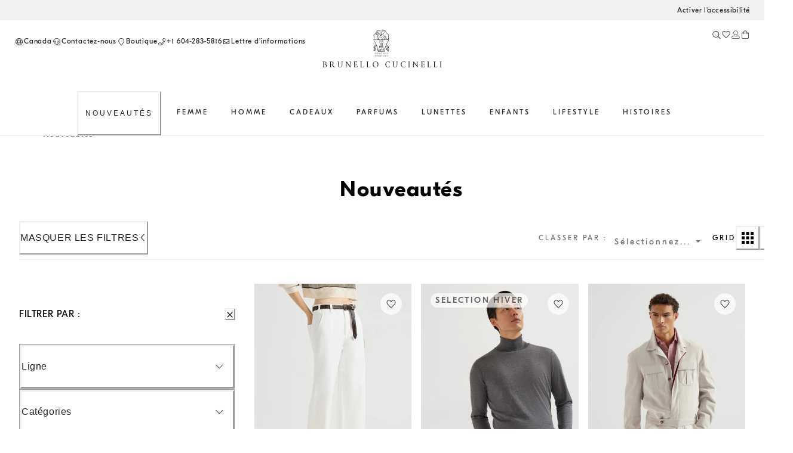

--- FILE ---
content_type: text/html; charset=utf-8
request_url: https://shop.brunellocucinelli.com/fr-ca/nouveautes/
body_size: 106854
content:
<!doctype html><html lang="fr"><head><meta name="charset" content="utf-8"/><meta name="viewport" content="width=device-width, initial-scale=1.0, minimum-scale=1.0, maximum-scale=5.0"/><meta name="format-detection" content="telephone=no"/><link data-react-helmet="true" rel="apple-touch-icon" sizes="180x180" href="/mobify/bundle/400/static/img/global/apple-touch-icon.png"/><link data-react-helmet="true" rel="icon" type="image/png" sizes="32x32" href="/mobify/bundle/400/static/img/global/favicon-32x32.png"/><link data-react-helmet="true" rel="icon" type="image/png" sizes="16x16" href="/mobify/bundle/400/static/img/global/favicon-16x16.png"/><link data-react-helmet="true" rel="manifest" href="/mobify/bundle/400/static/manifest.json"/><link data-react-helmet="true" rel="alternate" hrefLang="en-RU" href="https://shop.brunellocucinelli.com/en-ru/new-arrivals/"/><link data-react-helmet="true" rel="alternate" hrefLang="ru-RU" href="https://shop.brunellocucinelli.com/ru-ru/%D0%BD%D0%BE%D0%B2%D1%8B%D0%B5-%D0%BF%D0%BE%D1%81%D1%82%D1%83%D0%BF%D0%BB%D0%B5%D0%BD%D0%B8%D1%8F/"/><link data-react-helmet="true" rel="alternate" hrefLang="ru-KG" href="https://shop.brunellocucinelli.com/ru-kg/%D0%BD%D0%BE%D0%B2%D1%8B%D0%B5-%D0%BF%D0%BE%D1%81%D1%82%D1%83%D0%BF%D0%BB%D0%B5%D0%BD%D0%B8%D1%8F/"/><link data-react-helmet="true" rel="alternate" hrefLang="ru-BY" href="https://shop.brunellocucinelli.com/ru-by/%D0%BD%D0%BE%D0%B2%D1%8B%D0%B5-%D0%BF%D0%BE%D1%81%D1%82%D1%83%D0%BF%D0%BB%D0%B5%D0%BD%D0%B8%D1%8F/"/><link data-react-helmet="true" rel="alternate" hrefLang="en-GE" href="https://shop.brunellocucinelli.com/en-ge/new-arrivals/"/><link data-react-helmet="true" rel="alternate" hrefLang="ru-AM" href="https://shop.brunellocucinelli.com/ru-am/%D0%BD%D0%BE%D0%B2%D1%8B%D0%B5-%D0%BF%D0%BE%D1%81%D1%82%D1%83%D0%BF%D0%BB%D0%B5%D0%BD%D0%B8%D1%8F/"/><link data-react-helmet="true" rel="alternate" hrefLang="ru-UZ" href="https://shop.brunellocucinelli.com/ru-uz/%D0%BD%D0%BE%D0%B2%D1%8B%D0%B5-%D0%BF%D0%BE%D1%81%D1%82%D1%83%D0%BF%D0%BB%D0%B5%D0%BD%D0%B8%D1%8F/"/><link data-react-helmet="true" rel="alternate" hrefLang="ru-AZ" href="https://shop.brunellocucinelli.com/ru-az/%D0%BD%D0%BE%D0%B2%D1%8B%D0%B5-%D0%BF%D0%BE%D1%81%D1%82%D1%83%D0%BF%D0%BB%D0%B5%D0%BD%D0%B8%D1%8F/"/><link data-react-helmet="true" rel="alternate" hrefLang="en-JP" href="https://shop.brunellocucinelli.com/en-jp/new-arrivals/"/><link data-react-helmet="true" rel="alternate" hrefLang="en-PH" href="https://shop.brunellocucinelli.com/en-ph/new-arrivals/"/><link data-react-helmet="true" rel="alternate" hrefLang="en-VN" href="https://shop.brunellocucinelli.com/en-vn/new-arrivals/"/><link data-react-helmet="true" rel="alternate" hrefLang="ja-JP" href="https://shop.brunellocucinelli.com/ja-jp/%E6%96%B0%E7%9D%80%E5%95%86%E5%93%81/"/><link data-react-helmet="true" rel="alternate" hrefLang="ko-KR" href="https://shop.brunellocucinelli.com/ko-kr/%EC%8B%A0%EC%83%81%ED%92%88/"/><link data-react-helmet="true" rel="alternate" hrefLang="zh-HK" href="https://shop.brunellocucinelli.com/zh-hk/%E6%96%B0%E5%93%81/"/><link data-react-helmet="true" rel="alternate" hrefLang="zh-TW" href="https://shop.brunellocucinelli.com/zh-tw/%E6%96%B0%E5%93%81/"/><link data-react-helmet="true" rel="alternate" hrefLang="en-HK" href="https://shop.brunellocucinelli.com/en-hk/new-arrivals/"/><link data-react-helmet="true" rel="alternate" hrefLang="en-TW" href="https://shop.brunellocucinelli.com/en-tw/new-arrivals/"/><link data-react-helmet="true" rel="alternate" hrefLang="en-KR" href="https://shop.brunellocucinelli.com/en-kr/new-arrivals/"/><link data-react-helmet="true" rel="alternate" hrefLang="en-MY" href="https://shop.brunellocucinelli.com/en-my/new-arrivals/"/><link data-react-helmet="true" rel="alternate" hrefLang="en-TH" href="https://shop.brunellocucinelli.com/en-th/new-arrivals/"/><link data-react-helmet="true" rel="alternate" hrefLang="en-KH" href="https://shop.brunellocucinelli.com/en-kh/new-arrivals/"/><link data-react-helmet="true" rel="alternate" hrefLang="en-ID" href="https://shop.brunellocucinelli.com/en-id/new-arrivals/"/><link data-react-helmet="true" rel="alternate" hrefLang="en-MO" href="https://shop.brunellocucinelli.com/en-mo/new-arrivals/"/><link data-react-helmet="true" rel="alternate" hrefLang="en-MN" href="https://shop.brunellocucinelli.com/en-mn/new-arrivals/"/><link data-react-helmet="true" rel="alternate" hrefLang="en-IN" href="https://shop.brunellocucinelli.com/en-in/new-arrivals/"/><link data-react-helmet="true" rel="alternate" hrefLang="zh-MO" href="https://shop.brunellocucinelli.com/zh-mo/%E6%96%B0%E5%93%81/"/><link data-react-helmet="true" rel="alternate" hrefLang="en-SG" href="https://shop.brunellocucinelli.com/en-sg/new-arrivals/"/><link data-react-helmet="true" rel="alternate" hrefLang="en-CA" href="https://shop.brunellocucinelli.com/en-ca/new-arrivals/"/><link data-react-helmet="true" rel="alternate" hrefLang="fr-CA" href="https://shop.brunellocucinelli.com/fr-ca/nouveautes/"/><link data-react-helmet="true" rel="alternate" hrefLang="en-US" href="https://shop.brunellocucinelli.com/en-us/new-arrivals/"/><link data-react-helmet="true" rel="alternate" hrefLang="es-US" href="https://shop.brunellocucinelli.com/es-us/novedades/"/><link data-react-helmet="true" rel="alternate" hrefLang="en-CN" href="https://shop.brunellocucinelli.cn/en-cn/new-arrivals/"/><link data-react-helmet="true" rel="alternate" hrefLang="zh-CN" href="https://shop.brunellocucinelli.cn/zh-cn/%E6%96%B0%E5%93%81/"/><link data-react-helmet="true" rel="alternate" hrefLang="en-AU" href="https://shop.brunellocucinelli.com/en-au/new-arrivals/"/><link data-react-helmet="true" rel="alternate" hrefLang="en-TN" href="https://shop.brunellocucinelli.com/en-tn/new-arrivals/"/><link data-react-helmet="true" rel="alternate" hrefLang="en-TR" href="https://shop.brunellocucinelli.com/en-tr/new-arrivals/"/><link data-react-helmet="true" rel="alternate" hrefLang="es-UY" href="https://shop.brunellocucinelli.com/es-uy/novedades/"/><link data-react-helmet="true" rel="alternate" hrefLang="en-CL" href="https://shop.brunellocucinelli.com/en-cl/new-arrivals/"/><link data-react-helmet="true" rel="alternate" hrefLang="en-KZ" href="https://shop.brunellocucinelli.com/en-kz/new-arrivals/"/><link data-react-helmet="true" rel="alternate" hrefLang="en-LB" href="https://shop.brunellocucinelli.com/en-lb/new-arrivals/"/><link data-react-helmet="true" rel="alternate" hrefLang="en-MK" href="https://shop.brunellocucinelli.com/en-mk/new-arrivals/"/><link data-react-helmet="true" rel="alternate" hrefLang="es-CL" href="https://shop.brunellocucinelli.com/es-cl/novedades/"/><link data-react-helmet="true" rel="alternate" hrefLang="en-JO" href="https://shop.brunellocucinelli.com/en-jo/new-arrivals/"/><link data-react-helmet="true" rel="alternate" hrefLang="en-IQ" href="https://shop.brunellocucinelli.com/en-iq/new-arrivals/"/><link data-react-helmet="true" rel="alternate" hrefLang="en-ZA" href="https://shop.brunellocucinelli.com/en-za/new-arrivals/"/><link data-react-helmet="true" rel="alternate" hrefLang="ru-KZ" href="https://shop.brunellocucinelli.com/ru-kz/%D0%BD%D0%BE%D0%B2%D1%8B%D0%B5-%D0%BF%D0%BE%D1%81%D1%82%D1%83%D0%BF%D0%BB%D0%B5%D0%BD%D0%B8%D1%8F/"/><link data-react-helmet="true" rel="alternate" hrefLang="es-CO" href="https://shop.brunellocucinelli.com/es-co/novedades/"/><link data-react-helmet="true" rel="alternate" hrefLang="en-IL" href="https://shop.brunellocucinelli.com/en-il/new-arrivals/"/><link data-react-helmet="true" rel="alternate" hrefLang="es-AR" href="https://shop.brunellocucinelli.com/es-ar/novedades/"/><link data-react-helmet="true" rel="alternate" hrefLang="es-PR" href="https://shop.brunellocucinelli.com/es-pr/novedades/"/><link data-react-helmet="true" rel="alternate" hrefLang="en-NZ" href="https://shop.brunellocucinelli.com/en-nz/new-arrivals/"/><link data-react-helmet="true" rel="alternate" hrefLang="es-PE" href="https://shop.brunellocucinelli.com/es-pe/novedades/"/><link data-react-helmet="true" rel="alternate" hrefLang="en-NO" href="https://shop.brunellocucinelli.com/en-no/new-arrivals/"/><link data-react-helmet="true" rel="alternate" hrefLang="en-ME" href="https://shop.brunellocucinelli.com/en-me/new-arrivals/"/><link data-react-helmet="true" rel="alternate" hrefLang="de-CH" href="https://shop.brunellocucinelli.com/de-ch/neu-eingetroffen/"/><link data-react-helmet="true" rel="alternate" hrefLang="de-LI" href="https://shop.brunellocucinelli.com/de-li/neu-eingetroffen/"/><link data-react-helmet="true" rel="alternate" hrefLang="en-JE" href="https://shop.brunellocucinelli.com/en-je/new-arrivals/"/><link data-react-helmet="true" rel="alternate" hrefLang="en-RS" href="https://shop.brunellocucinelli.com/en-rs/new-arrivals/"/><link data-react-helmet="true" rel="alternate" hrefLang="en-BA" href="https://shop.brunellocucinelli.com/en-ba/new-arrivals/"/><link data-react-helmet="true" rel="alternate" hrefLang="en-IS" href="https://shop.brunellocucinelli.com/en-is/new-arrivals/"/><link data-react-helmet="true" rel="alternate" hrefLang="fr-GD" href="https://shop.brunellocucinelli.com/fr-gd/nouveautes/"/><link data-react-helmet="true" rel="alternate" hrefLang="en-AL" href="https://shop.brunellocucinelli.com/en-al/new-arrivals/"/><link data-react-helmet="true" rel="alternate" hrefLang="fr-CH" href="https://shop.brunellocucinelli.com/fr-ch/nouveautes/"/><link data-react-helmet="true" rel="alternate" hrefLang="en-GL" href="https://shop.brunellocucinelli.com/en-gl/new-arrivals/"/><link data-react-helmet="true" rel="alternate" hrefLang="en-CH" href="https://shop.brunellocucinelli.com/en-ch/new-arrivals/"/><link data-react-helmet="true" rel="alternate" hrefLang="en-GB" href="https://shop.brunellocucinelli.com/en-gb/new-arrivals/"/><link data-react-helmet="true" rel="alternate" hrefLang="en-CZ" href="https://shop.brunellocucinelli.com/en-cz/new-arrivals/"/><link data-react-helmet="true" rel="alternate" hrefLang="en-PL" href="https://shop.brunellocucinelli.com/en-pl/new-arrivals/"/><link data-react-helmet="true" rel="alternate" hrefLang="en-DE" href="https://shop.brunellocucinelli.com/en-de/new-arrivals/"/><link data-react-helmet="true" rel="alternate" hrefLang="en-PT" href="https://shop.brunellocucinelli.com/en-pt/new-arrivals/"/><link data-react-helmet="true" rel="alternate" hrefLang="fr-MC" href="https://shop.brunellocucinelli.com/fr-mc/nouveautes/"/><link data-react-helmet="true" rel="alternate" hrefLang="en-GR" href="https://shop.brunellocucinelli.com/en-gr/new-arrivals/"/><link data-react-helmet="true" rel="alternate" hrefLang="en-CY" href="https://shop.brunellocucinelli.com/en-cy/new-arrivals/"/><link data-react-helmet="true" rel="alternate" hrefLang="en-IE" href="https://shop.brunellocucinelli.com/en-ie/new-arrivals/"/><link data-react-helmet="true" rel="alternate" hrefLang="en-EE" href="https://shop.brunellocucinelli.com/en-ee/new-arrivals/"/><link data-react-helmet="true" rel="alternate" hrefLang="en-HR" href="https://shop.brunellocucinelli.com/en-hr/new-arrivals/"/><link data-react-helmet="true" rel="alternate" hrefLang="en-LV" href="https://shop.brunellocucinelli.com/en-lv/new-arrivals/"/><link data-react-helmet="true" rel="alternate" hrefLang="en-LU" href="https://shop.brunellocucinelli.com/en-lu/new-arrivals/"/><link data-react-helmet="true" rel="alternate" hrefLang="en-LT" href="https://shop.brunellocucinelli.com/en-lt/new-arrivals/"/><link data-react-helmet="true" rel="alternate" hrefLang="en-DK" href="https://shop.brunellocucinelli.com/en-dk/new-arrivals/"/><link data-react-helmet="true" rel="alternate" hrefLang="en-HU" href="https://shop.brunellocucinelli.com/en-hu/new-arrivals/"/><link data-react-helmet="true" rel="alternate" hrefLang="en-UA" href="https://shop.brunellocucinelli.com/en-ua/new-arrivals/"/><link data-react-helmet="true" rel="alternate" hrefLang="es-ES" href="https://shop.brunellocucinelli.com/es-es/novedades/"/><link data-react-helmet="true" rel="alternate" hrefLang="en-MC" href="https://shop.brunellocucinelli.com/en-mc/new-arrivals/"/><link data-react-helmet="true" rel="alternate" hrefLang="fr-LU" href="https://shop.brunellocucinelli.com/fr-lu/nouveautes/"/><link data-react-helmet="true" rel="alternate" hrefLang="fr-FR" href="https://shop.brunellocucinelli.com/fr-fr/nouveautes/"/><link data-react-helmet="true" rel="alternate" hrefLang="de-DE" href="https://shop.brunellocucinelli.com/de-de/neu-eingetroffen/"/><link data-react-helmet="true" rel="alternate" hrefLang="en-NL" href="https://shop.brunellocucinelli.com/en-nl/new-arrivals/"/><link data-react-helmet="true" rel="alternate" hrefLang="en-RO" href="https://shop.brunellocucinelli.com/en-ro/new-arrivals/"/><link data-react-helmet="true" rel="alternate" hrefLang="it-IT" href="https://shop.brunellocucinelli.com/it-it/nuovi-arrivi/"/><link data-react-helmet="true" rel="alternate" hrefLang="en-BG" href="https://shop.brunellocucinelli.com/en-bg/new-arrivals/"/><link data-react-helmet="true" rel="alternate" hrefLang="en-BE" href="https://shop.brunellocucinelli.com/en-be/new-arrivals/"/><link data-react-helmet="true" rel="alternate" hrefLang="en-FI" href="https://shop.brunellocucinelli.com/en-fi/new-arrivals/"/><link data-react-helmet="true" rel="alternate" hrefLang="en-MT" href="https://shop.brunellocucinelli.com/en-mt/new-arrivals/"/><link data-react-helmet="true" rel="alternate" hrefLang="en-ES" href="https://shop.brunellocucinelli.com/en-es/new-arrivals/"/><link data-react-helmet="true" rel="alternate" hrefLang="en-SK" href="https://shop.brunellocucinelli.com/en-sk/new-arrivals/"/><link data-react-helmet="true" rel="alternate" hrefLang="de-AT" href="https://shop.brunellocucinelli.com/de-at/neu-eingetroffen/"/><link data-react-helmet="true" rel="alternate" hrefLang="en-FR" href="https://shop.brunellocucinelli.com/en-fr/new-arrivals/"/><link data-react-helmet="true" rel="alternate" hrefLang="en-SE" href="https://shop.brunellocucinelli.com/en-se/new-arrivals/"/><link data-react-helmet="true" rel="alternate" hrefLang="fr-BE" href="https://shop.brunellocucinelli.com/fr-be/nouveautes/"/><link data-react-helmet="true" rel="alternate" hrefLang="en-SI" href="https://shop.brunellocucinelli.com/en-si/new-arrivals/"/><link data-react-helmet="true" rel="alternate" hrefLang="en-OM" href="https://shop.brunellocucinelli.com/en-om/new-arrivals/"/><link data-react-helmet="true" rel="alternate" hrefLang="en-BH" href="https://shop.brunellocucinelli.com/en-bh/new-arrivals/"/><link data-react-helmet="true" rel="alternate" hrefLang="en-AE" href="https://shop.brunellocucinelli.com/en-ae/new-arrivals/"/><link data-react-helmet="true" rel="alternate" hrefLang="en-SA" href="https://shop.brunellocucinelli.com/en-sa/new-arrivals/"/><link data-react-helmet="true" rel="alternate" hrefLang="en-KW" href="https://shop.brunellocucinelli.com/en-kw/new-arrivals/"/><link data-react-helmet="true" rel="alternate" hrefLang="en-QA" href="https://shop.brunellocucinelli.com/en-qa/new-arrivals/"/><link data-react-helmet="true" rel="canonical" href="https://shop.brunellocucinelli.com/fr-ca/nouveautes/"/><meta data-react-helmet="true" name="facebook-domain-verification" content="ho3asoin4cklij4qzj05vguumrz67e"/><meta data-react-helmet="true" name="msvalidate.01" content="8674B57EA3ABCF8A1E526891C17F89FB"/><meta data-react-helmet="true" name="yandex-verification" content="f34500f45e930a1a"/><meta data-react-helmet="true" name="theme-color" content="#f3f3f3"/><meta data-react-helmet="true" name="apple-mobile-web-app-title" content="Brunello Cucinelli"/><meta data-react-helmet="true" name="description" content="Nouveautés : découvrez la toute dernière collection de vêtements et accessoires pour hommes, femmes et enfants. En savoir plus dans la boutique en ligne Brunello Cucinelli."/><meta data-react-helmet="true" name="keywords" content="Brunello Cucinelli - Boutique officielle"/><script data-react-helmet="true" src="/mobify/bundle/400/static/head-active_data.js" id="headActiveData" type="text/javascript"></script><script data-react-helmet="true" id="usntA42start" data-rapid="true" src="https://a42cdn.usablenet.com/a42/brunellocucinelli/default/prod/cs-text-start" type="text/javascript" async=""></script><script data-react-helmet="true" type="application/ld+json">{
        "@context":"http://schema.org/","@type":"BreadcrumbList",
        "itemListElement":[
        {"@type":"ListItem","position":1,"item":"https://pwa-cucinelli-production.mobify-storefront.com/fr-ca/nouveautes/","name":"Nouveautés"}
    ]}</script><title data-react-helmet="true">Nouveautés pour hommes, femmes et enfants | Brunello Cucinelli</title></head><body><div><svg xmlns="http://www.w3.org/2000/svg" xmlns:xlink="http://www.w3.org/1999/xlink" style="position: absolute; width: 0; height: 0" aria-hidden="true" id="__SVG_SPRITE_NODE__"></svg></div><div class="react-target"><style data-emotion="css-global 8q3t4k">:host,:root,[data-theme]{--chakra-ring-inset:var(--chakra-empty,/*!*/ /*!*/);--chakra-ring-offset-width:0px;--chakra-ring-offset-color:#fff;--chakra-ring-color:rgba(66, 153, 225, 0.6);--chakra-ring-offset-shadow:0 0 #0000;--chakra-ring-shadow:0 0 #0000;--chakra-space-x-reverse:0;--chakra-space-y-reverse:0;--chakra-colors-transparent:transparent;--chakra-colors-current:currentColor;--chakra-colors-black:#000000;--chakra-colors-white:#FFFFFF;--chakra-colors-whiteAlpha-50:rgba(255, 255, 255, 0.04);--chakra-colors-whiteAlpha-100:rgba(255, 255, 255, 0.06);--chakra-colors-whiteAlpha-200:rgba(255, 255, 255, 0.08);--chakra-colors-whiteAlpha-300:rgba(255, 255, 255, 0.16);--chakra-colors-whiteAlpha-400:rgba(255, 255, 255, 0.24);--chakra-colors-whiteAlpha-500:rgba(255, 255, 255, 0.36);--chakra-colors-whiteAlpha-600:rgba(255, 255, 255, 0.48);--chakra-colors-whiteAlpha-700:rgba(255, 255, 255, 0.64);--chakra-colors-whiteAlpha-800:rgba(255, 255, 255, 0.80);--chakra-colors-whiteAlpha-900:rgba(255, 255, 255, 0.92);--chakra-colors-blackAlpha-50:rgba(0, 0, 0, 0.04);--chakra-colors-blackAlpha-100:rgba(0, 0, 0, 0.06);--chakra-colors-blackAlpha-200:rgba(0, 0, 0, 0.08);--chakra-colors-blackAlpha-300:rgba(0, 0, 0, 0.16);--chakra-colors-blackAlpha-400:rgba(0, 0, 0, 0.24);--chakra-colors-blackAlpha-500:rgba(0, 0, 0, 0.36);--chakra-colors-blackAlpha-600:rgba(0, 0, 0, 0.48);--chakra-colors-blackAlpha-700:rgba(0, 0, 0, 0.64);--chakra-colors-blackAlpha-800:rgba(0, 0, 0, 0.80);--chakra-colors-blackAlpha-900:rgba(0, 0, 0, 0.92);--chakra-colors-gray-50:#F7FAFC;--chakra-colors-gray-100:#EDF2F7;--chakra-colors-gray-200:#E2E8F0;--chakra-colors-gray-300:#CBD5E0;--chakra-colors-gray-400:#A0AEC0;--chakra-colors-gray-500:#718096;--chakra-colors-gray-600:#4A5568;--chakra-colors-gray-700:#2D3748;--chakra-colors-gray-800:#1A202C;--chakra-colors-gray-900:#171923;--chakra-colors-red-50:#FFF5F5;--chakra-colors-red-100:#FED7D7;--chakra-colors-red-200:#FEB2B2;--chakra-colors-red-300:#FC8181;--chakra-colors-red-400:#F56565;--chakra-colors-red-500:#E53E3E;--chakra-colors-red-600:#C53030;--chakra-colors-red-700:#9B2C2C;--chakra-colors-red-800:#822727;--chakra-colors-red-900:#63171B;--chakra-colors-orange-50:#FFFAF0;--chakra-colors-orange-100:#FEEBC8;--chakra-colors-orange-200:#FBD38D;--chakra-colors-orange-300:#F6AD55;--chakra-colors-orange-400:#ED8936;--chakra-colors-orange-500:#DD6B20;--chakra-colors-orange-600:#C05621;--chakra-colors-orange-700:#9C4221;--chakra-colors-orange-800:#7B341E;--chakra-colors-orange-900:#652B19;--chakra-colors-yellow-50:#FFFFF0;--chakra-colors-yellow-100:#FEFCBF;--chakra-colors-yellow-200:#FAF089;--chakra-colors-yellow-300:#F6E05E;--chakra-colors-yellow-400:#ECC94B;--chakra-colors-yellow-500:#D69E2E;--chakra-colors-yellow-600:#B7791F;--chakra-colors-yellow-700:#975A16;--chakra-colors-yellow-800:#744210;--chakra-colors-yellow-900:#5F370E;--chakra-colors-green-50:#F0FFF4;--chakra-colors-green-100:#C6F6D5;--chakra-colors-green-200:#9AE6B4;--chakra-colors-green-300:#68D391;--chakra-colors-green-400:#48BB78;--chakra-colors-green-500:#38A169;--chakra-colors-green-600:#2F855A;--chakra-colors-green-700:#276749;--chakra-colors-green-800:#22543D;--chakra-colors-green-900:#1C4532;--chakra-colors-teal-50:#E6FFFA;--chakra-colors-teal-100:#B2F5EA;--chakra-colors-teal-200:#81E6D9;--chakra-colors-teal-300:#4FD1C5;--chakra-colors-teal-400:#38B2AC;--chakra-colors-teal-500:#319795;--chakra-colors-teal-600:#2C7A7B;--chakra-colors-teal-700:#285E61;--chakra-colors-teal-800:#234E52;--chakra-colors-teal-900:#1D4044;--chakra-colors-blue-50:#ebf8ff;--chakra-colors-blue-100:#bee3f8;--chakra-colors-blue-200:#90cdf4;--chakra-colors-blue-300:#63b3ed;--chakra-colors-blue-400:#4299e1;--chakra-colors-blue-500:#3182ce;--chakra-colors-blue-600:#2b6cb0;--chakra-colors-blue-700:#2c5282;--chakra-colors-blue-800:#2a4365;--chakra-colors-blue-900:#1A365D;--chakra-colors-cyan-50:#EDFDFD;--chakra-colors-cyan-100:#C4F1F9;--chakra-colors-cyan-200:#9DECF9;--chakra-colors-cyan-300:#76E4F7;--chakra-colors-cyan-400:#0BC5EA;--chakra-colors-cyan-500:#00B5D8;--chakra-colors-cyan-600:#00A3C4;--chakra-colors-cyan-700:#0987A0;--chakra-colors-cyan-800:#086F83;--chakra-colors-cyan-900:#065666;--chakra-colors-purple-50:#FAF5FF;--chakra-colors-purple-100:#E9D8FD;--chakra-colors-purple-200:#D6BCFA;--chakra-colors-purple-300:#B794F4;--chakra-colors-purple-400:#9F7AEA;--chakra-colors-purple-500:#805AD5;--chakra-colors-purple-600:#6B46C1;--chakra-colors-purple-700:#553C9A;--chakra-colors-purple-800:#44337A;--chakra-colors-purple-900:#322659;--chakra-colors-pink-50:#FFF5F7;--chakra-colors-pink-100:#FED7E2;--chakra-colors-pink-200:#FBB6CE;--chakra-colors-pink-300:#F687B3;--chakra-colors-pink-400:#ED64A6;--chakra-colors-pink-500:#D53F8C;--chakra-colors-pink-600:#B83280;--chakra-colors-pink-700:#97266D;--chakra-colors-pink-800:#702459;--chakra-colors-pink-900:#521B41;--chakra-colors-color-text-button-primary-default:#ffffff;--chakra-colors-color-text-button-primary-hover:#262626;--chakra-colors-color-text-button-primary-pressed:#ffffff;--chakra-colors-color-text-button-primary-disabled:#d2d2d2;--chakra-colors-color-text-button-secondary-default:#262626;--chakra-colors-color-text-button-secondary-hover:#262626;--chakra-colors-color-text-button-secondary-pressed:#262626;--chakra-colors-color-text-button-secondary-disabled:#d2d2d2;--chakra-colors-color-text-button-newsletter-default:#ffffff;--chakra-colors-color-text-button-newsletter-hover:#262626;--chakra-colors-color-text-button-newsletter-pressed:#ffffff;--chakra-colors-color-text-button-filter-default:#262626;--chakra-colors-color-text-button-filter-hover:#262626;--chakra-colors-color-text-button-filter-pressed:#262626;--chakra-colors-color-text-button-textLink-default:#262626;--chakra-colors-color-text-button-textLink-hover:#262626;--chakra-colors-color-text-button-textLink-pressed:#262626;--chakra-colors-color-text-button-textLink-disabled:#d2d2d2;--chakra-colors-color-text-button-iconButton-default:#262626;--chakra-colors-color-text-button-iconButton-hover:#262626;--chakra-colors-color-text-button-iconButton-disabled:#d2d2d2;--chakra-colors-color-text-button-outline-default:#262626;--chakra-colors-color-text-button-outline-hover:#262626;--chakra-colors-color-text-button-outline-pressed:#262626;--chakra-colors-color-text-button-outline-disabled:#d2d2d2;--chakra-colors-color-text-button-menu-default:#262626;--chakra-colors-color-text-button-menu-negative:#ffffff;--chakra-colors-color-text-button-menu-hover:#262626;--chakra-colors-color-text-breadcrumb-inactive:#6f6f6f;--chakra-colors-color-text-breadcrumb-active:#262626;--chakra-colors-color-text-input-base:#262626;--chakra-colors-color-text-input-disabled:#6f6f6f;--chakra-colors-color-text-input-placeholder:#6f6f6f;--chakra-colors-color-text-accordion-default:#262626;--chakra-colors-color-text-accordion-hover:#262626;--chakra-colors-color-text-option-base:#262626;--chakra-colors-color-text-option-negative:#ffffff;--chakra-colors-color-text-drawer-default:#262626;--chakra-colors-color-text-tab-default:#6f6f6f;--chakra-colors-color-text-tab-active:#262626;--chakra-colors-color-text-alertText-default:#852e36;--chakra-colors-color-text-transparent:transparent;--chakra-colors-color-text-black:#262626;--chakra-colors-color-text-white:#ffffff;--chakra-colors-color-text-grey-100:#fafafa;--chakra-colors-color-text-grey-200:#f2f2f2;--chakra-colors-color-text-grey-300:#e5e5e5;--chakra-colors-color-text-grey-400:#d2d2d2;--chakra-colors-color-text-grey-500:#989898;--chakra-colors-color-text-grey-600:#6f6f6f;--chakra-colors-color-text-grey-700:#56575b;--chakra-colors-color-text-alpha-dark-10:rgba(0, 0, 0, 0.1);--chakra-colors-color-text-alpha-dark-30:rgba(0, 0, 0, 0.3);--chakra-colors-color-text-alpha-dark-40:rgba(38, 38, 38, 0.4);--chakra-colors-color-text-alpha-dark-50:rgba(0, 0, 0, 0.5);--chakra-colors-color-text-alpha-dark-70:rgba(38, 38, 38, 0.7);--chakra-colors-color-text-alpha-dark-80:rgba(38, 38, 38, 0.8);--chakra-colors-color-text-alpha-dark-80b:rgba(0, 0, 0, 0.8);--chakra-colors-color-text-alpha-light-30:rgba(255, 255, 255, .3);--chakra-colors-color-text-alpha-light-40:rgba(24, 10, 10, 0.4);--chakra-colors-color-text-alpha-light-70:rgba(255, 255, 255, 0.7);--chakra-colors-color-text-alpha-light-80:rgba(255, 255, 255, 0.8);--chakra-colors-color-text-alpha-light-90:rgba(255, 255, 255, 0.9);--chakra-colors-color-text-success:#3e6214;--chakra-colors-color-text-error:#922222;--chakra-colors-color-text-alert:#e07a0f;--chakra-colors-color-text-info:#e8f0fe;--chakra-colors-color-text-alertMessage-background:#f8d7da;--chakra-colors-color-text-alertMessage-text:#852e36;--chakra-colors-color-text-alertMessage-border:#f5c6cb;--chakra-colors-color-text-brown-100:#f1f0ef;--chakra-colors-color-text-brown-200:#dfdbd8;--chakra-colors-color-text-brown-300:#8d8277;--chakra-colors-color-text-brown-400:#71685f;--chakra-colors-color-text-green-100:#eef1f1;--chakra-colors-color-text-green-200:#ced4d3;--chakra-colors-color-text-green-300:#537876;--chakra-colors-color-text-green-400:#415857;--chakra-colors-color-text-blue-100:#e6ecf2;--chakra-colors-color-text-blue-200:#c6d2dc;--chakra-colors-color-text-blue-300:#698196;--chakra-colors-color-text-blue-400:#33485b;--chakra-colors-color-text-pink-100:#fcf4f4;--chakra-colors-color-text-pink-200:#f3e8e8;--chakra-colors-color-text-pink-300:#d4c5c4;--chakra-colors-color-text-pink-400:#a57b78;--chakra-colors-color-text-orange-100:#f9f0ec;--chakra-colors-color-text-orange-200:#ead1c7;--chakra-colors-color-text-orange-300:#ce9a85;--chakra-colors-color-text-orange-400:#a7674d;--chakra-colors-color-border-button-secondary:#262626;--chakra-colors-color-border-button-outline-default:#262626;--chakra-colors-color-border-button-outline-hover:#e5e5e5;--chakra-colors-color-border-button-textLink:#262626;--chakra-colors-color-border-button-none:transparent;--chakra-colors-color-border-input-primary:#262626;--chakra-colors-color-border-input-search:#e5e5e5;--chakra-colors-color-border-input-error:#922222;--chakra-colors-color-border-input-disabled:#d2d2d2;--chakra-colors-color-border-input-warning:#e07a0f;--chakra-colors-color-border-input-none:transparent;--chakra-colors-color-border-accordion-default:#e5e5e5;--chakra-colors-color-border-drawer-default:#e5e5e5;--chakra-colors-color-border-tab-default:transparent;--chakra-colors-color-border-tab-active:#262626;--chakra-colors-color-border-footer-default:#e5e5e5;--chakra-colors-color-border-header-default:#e5e5e5;--chakra-colors-color-border-alertBorder-default:#f5c6cb;--chakra-colors-color-border-transparent:transparent;--chakra-colors-color-border-black:#262626;--chakra-colors-color-border-white:#ffffff;--chakra-colors-color-border-grey-100:#fafafa;--chakra-colors-color-border-grey-200:#f2f2f2;--chakra-colors-color-border-grey-300:#e5e5e5;--chakra-colors-color-border-grey-400:#d2d2d2;--chakra-colors-color-border-grey-500:#989898;--chakra-colors-color-border-grey-600:#6f6f6f;--chakra-colors-color-border-grey-700:#56575b;--chakra-colors-color-border-alpha-dark-10:rgba(0, 0, 0, 0.1);--chakra-colors-color-border-alpha-dark-30:rgba(0, 0, 0, 0.3);--chakra-colors-color-border-alpha-dark-40:rgba(38, 38, 38, 0.4);--chakra-colors-color-border-alpha-dark-50:rgba(0, 0, 0, 0.5);--chakra-colors-color-border-alpha-dark-70:rgba(38, 38, 38, 0.7);--chakra-colors-color-border-alpha-dark-80:rgba(38, 38, 38, 0.8);--chakra-colors-color-border-alpha-dark-80b:rgba(0, 0, 0, 0.8);--chakra-colors-color-border-alpha-light-30:rgba(255, 255, 255, .3);--chakra-colors-color-border-alpha-light-40:rgba(24, 10, 10, 0.4);--chakra-colors-color-border-alpha-light-70:rgba(255, 255, 255, 0.7);--chakra-colors-color-border-alpha-light-80:rgba(255, 255, 255, 0.8);--chakra-colors-color-border-alpha-light-90:rgba(255, 255, 255, 0.9);--chakra-colors-color-border-success:#3e6214;--chakra-colors-color-border-error:#922222;--chakra-colors-color-border-alert:#e07a0f;--chakra-colors-color-border-info:#e8f0fe;--chakra-colors-color-border-alertMessage-background:#f8d7da;--chakra-colors-color-border-alertMessage-text:#852e36;--chakra-colors-color-border-alertMessage-border:#f5c6cb;--chakra-colors-color-border-brown-100:#f1f0ef;--chakra-colors-color-border-brown-200:#dfdbd8;--chakra-colors-color-border-brown-300:#8d8277;--chakra-colors-color-border-brown-400:#71685f;--chakra-colors-color-border-green-100:#eef1f1;--chakra-colors-color-border-green-200:#ced4d3;--chakra-colors-color-border-green-300:#537876;--chakra-colors-color-border-green-400:#415857;--chakra-colors-color-border-blue-100:#e6ecf2;--chakra-colors-color-border-blue-200:#c6d2dc;--chakra-colors-color-border-blue-300:#698196;--chakra-colors-color-border-blue-400:#33485b;--chakra-colors-color-border-pink-100:#fcf4f4;--chakra-colors-color-border-pink-200:#f3e8e8;--chakra-colors-color-border-pink-300:#d4c5c4;--chakra-colors-color-border-pink-400:#a57b78;--chakra-colors-color-border-orange-100:#f9f0ec;--chakra-colors-color-border-orange-200:#ead1c7;--chakra-colors-color-border-orange-300:#ce9a85;--chakra-colors-color-border-orange-400:#a7674d;--chakra-colors-color-background-button-primary-default:#262626;--chakra-colors-color-background-button-primary-hover:#e5e5e5;--chakra-colors-color-background-button-primary-pressed:#262626;--chakra-colors-color-background-button-primary-disabled:#d2d2d2;--chakra-colors-color-background-button-secondary-default:#ffffff;--chakra-colors-color-background-button-secondary-hover:#e5e5e5;--chakra-colors-color-background-button-secondary-pressed:#ffffff;--chakra-colors-color-background-button-secondary-disabled:#d2d2d2;--chakra-colors-color-background-button-newsletter-default:#262626;--chakra-colors-color-background-button-newsletter-hover:#e5e5e5;--chakra-colors-color-background-button-newsletter-pressed:#262626;--chakra-colors-color-background-button-filter-default:#f2f2f2;--chakra-colors-color-background-button-filter-hover:#f2f2f2;--chakra-colors-color-background-button-filter-pressed:#f2f2f2;--chakra-colors-color-background-button-iconButton-default:rgba(255, 255, 255, 0.7);--chakra-colors-color-background-button-iconButton-hover:#ffffff;--chakra-colors-color-background-button-outline-default:transparent;--chakra-colors-color-background-button-outline-hover:#e5e5e5;--chakra-colors-color-background-button-outline-pressed:transparent;--chakra-colors-color-background-button-outline-disabled:#d2d2d2;--chakra-colors-color-background-button-none:transparent;--chakra-colors-color-background-accordion-default:#ffffff;--chakra-colors-color-background-accordion-hover:#ffffff;--chakra-colors-color-background-option-base:#ffffff;--chakra-colors-color-background-option-active:#262626;--chakra-colors-color-background-option-hover:#f2f2f2;--chakra-colors-color-background-loader-default:rgba(38, 38, 38, 0.4);--chakra-colors-color-background-header-default:#ffffff;--chakra-colors-color-background-header-gradient:linear-gradient(to bottom, rgba(0, 0, 0, .6) 0, rgba(38, 38, 38, .1) 100%);--chakra-colors-color-background-sizeSelector-default:#ffffff;--chakra-colors-color-background-sizeSelector-desktop:rgba(255, 255, 255, 0.9);--chakra-colors-color-background-darkOverlay-default:rgba(0, 0, 0, 0.5);--chakra-colors-color-background-alertBackground-default:#f8d7da;--chakra-colors-color-background-accessibility-default:#f2f2f2;--chakra-colors-color-background-transparent:transparent;--chakra-colors-color-background-black:#262626;--chakra-colors-color-background-white:#ffffff;--chakra-colors-color-background-grey-100:#fafafa;--chakra-colors-color-background-grey-200:#f2f2f2;--chakra-colors-color-background-grey-300:#e5e5e5;--chakra-colors-color-background-grey-400:#d2d2d2;--chakra-colors-color-background-grey-500:#989898;--chakra-colors-color-background-grey-600:#6f6f6f;--chakra-colors-color-background-grey-700:#56575b;--chakra-colors-color-background-alpha-dark-10:rgba(0, 0, 0, 0.1);--chakra-colors-color-background-alpha-dark-30:rgba(0, 0, 0, 0.3);--chakra-colors-color-background-alpha-dark-40:rgba(38, 38, 38, 0.4);--chakra-colors-color-background-alpha-dark-50:rgba(0, 0, 0, 0.5);--chakra-colors-color-background-alpha-dark-70:rgba(38, 38, 38, 0.7);--chakra-colors-color-background-alpha-dark-80:rgba(38, 38, 38, 0.8);--chakra-colors-color-background-alpha-dark-80b:rgba(0, 0, 0, 0.8);--chakra-colors-color-background-alpha-light-30:rgba(255, 255, 255, .3);--chakra-colors-color-background-alpha-light-40:rgba(24, 10, 10, 0.4);--chakra-colors-color-background-alpha-light-70:rgba(255, 255, 255, 0.7);--chakra-colors-color-background-alpha-light-80:rgba(255, 255, 255, 0.8);--chakra-colors-color-background-alpha-light-90:rgba(255, 255, 255, 0.9);--chakra-colors-color-background-success:#3e6214;--chakra-colors-color-background-error:#922222;--chakra-colors-color-background-alert:#e07a0f;--chakra-colors-color-background-info:#e8f0fe;--chakra-colors-color-background-alertMessage-background:#f8d7da;--chakra-colors-color-background-alertMessage-text:#852e36;--chakra-colors-color-background-alertMessage-border:#f5c6cb;--chakra-colors-color-background-brown-100:#f1f0ef;--chakra-colors-color-background-brown-200:#dfdbd8;--chakra-colors-color-background-brown-300:#8d8277;--chakra-colors-color-background-brown-400:#71685f;--chakra-colors-color-background-green-100:#eef1f1;--chakra-colors-color-background-green-200:#ced4d3;--chakra-colors-color-background-green-300:#537876;--chakra-colors-color-background-green-400:#415857;--chakra-colors-color-background-blue-100:#e6ecf2;--chakra-colors-color-background-blue-200:#c6d2dc;--chakra-colors-color-background-blue-300:#698196;--chakra-colors-color-background-blue-400:#33485b;--chakra-colors-color-background-pink-100:#fcf4f4;--chakra-colors-color-background-pink-200:#f3e8e8;--chakra-colors-color-background-pink-300:#d4c5c4;--chakra-colors-color-background-pink-400:#a57b78;--chakra-colors-color-background-orange-100:#f9f0ec;--chakra-colors-color-background-orange-200:#ead1c7;--chakra-colors-color-background-orange-300:#ce9a85;--chakra-colors-color-background-orange-400:#a7674d;--chakra-colors-color-icon-disabled:#f2f2f2;--chakra-colors-color-icon-transparent:transparent;--chakra-colors-color-icon-black:#262626;--chakra-colors-color-icon-white:#ffffff;--chakra-colors-color-icon-grey-100:#fafafa;--chakra-colors-color-icon-grey-200:#f2f2f2;--chakra-colors-color-icon-grey-300:#e5e5e5;--chakra-colors-color-icon-grey-400:#d2d2d2;--chakra-colors-color-icon-grey-500:#989898;--chakra-colors-color-icon-grey-600:#6f6f6f;--chakra-colors-color-icon-grey-700:#56575b;--chakra-colors-color-icon-alpha-dark-10:rgba(0, 0, 0, 0.1);--chakra-colors-color-icon-alpha-dark-30:rgba(0, 0, 0, 0.3);--chakra-colors-color-icon-alpha-dark-40:rgba(38, 38, 38, 0.4);--chakra-colors-color-icon-alpha-dark-50:rgba(0, 0, 0, 0.5);--chakra-colors-color-icon-alpha-dark-70:rgba(38, 38, 38, 0.7);--chakra-colors-color-icon-alpha-dark-80:rgba(38, 38, 38, 0.8);--chakra-colors-color-icon-alpha-dark-80b:rgba(0, 0, 0, 0.8);--chakra-colors-color-icon-alpha-light-30:rgba(255, 255, 255, .3);--chakra-colors-color-icon-alpha-light-40:rgba(24, 10, 10, 0.4);--chakra-colors-color-icon-alpha-light-70:rgba(255, 255, 255, 0.7);--chakra-colors-color-icon-alpha-light-80:rgba(255, 255, 255, 0.8);--chakra-colors-color-icon-alpha-light-90:rgba(255, 255, 255, 0.9);--chakra-colors-color-icon-success:#3e6214;--chakra-colors-color-icon-error:#922222;--chakra-colors-color-icon-alert:#e07a0f;--chakra-colors-color-icon-info:#e8f0fe;--chakra-colors-color-icon-alertMessage-background:#f8d7da;--chakra-colors-color-icon-alertMessage-text:#852e36;--chakra-colors-color-icon-alertMessage-border:#f5c6cb;--chakra-colors-color-icon-brown-100:#f1f0ef;--chakra-colors-color-icon-brown-200:#dfdbd8;--chakra-colors-color-icon-brown-300:#8d8277;--chakra-colors-color-icon-brown-400:#71685f;--chakra-colors-color-icon-green-100:#eef1f1;--chakra-colors-color-icon-green-200:#ced4d3;--chakra-colors-color-icon-green-300:#537876;--chakra-colors-color-icon-green-400:#415857;--chakra-colors-color-icon-blue-100:#e6ecf2;--chakra-colors-color-icon-blue-200:#c6d2dc;--chakra-colors-color-icon-blue-300:#698196;--chakra-colors-color-icon-blue-400:#33485b;--chakra-colors-color-icon-pink-100:#fcf4f4;--chakra-colors-color-icon-pink-200:#f3e8e8;--chakra-colors-color-icon-pink-300:#d4c5c4;--chakra-colors-color-icon-pink-400:#a57b78;--chakra-colors-color-icon-orange-100:#f9f0ec;--chakra-colors-color-icon-orange-200:#ead1c7;--chakra-colors-color-icon-orange-300:#ce9a85;--chakra-colors-color-icon-orange-400:#a7674d;--chakra-borders-none:0;--chakra-borders-1px:1px solid;--chakra-borders-2px:2px solid;--chakra-borders-4px:4px solid;--chakra-borders-8px:8px solid;--chakra-fonts-heading:'Quarto',serif;--chakra-fonts-body:'GTEesti',sans-serif;--chakra-fonts-mono:SFMono-Regular,Menlo,Monaco,Consolas,"Liberation Mono","Courier New",monospace;--chakra-fontSizes-3xs:0.45rem;--chakra-fontSizes-2xs:0.625rem;--chakra-fontSizes-xs:0.75rem;--chakra-fontSizes-sm:0.875rem;--chakra-fontSizes-md:1rem;--chakra-fontSizes-lg:1.125rem;--chakra-fontSizes-xl:1.25rem;--chakra-fontSizes-2xl:1.5rem;--chakra-fontSizes-3xl:1.875rem;--chakra-fontSizes-4xl:2.25rem;--chakra-fontSizes-5xl:3rem;--chakra-fontSizes-6xl:3.75rem;--chakra-fontSizes-7xl:4.5rem;--chakra-fontSizes-8xl:6rem;--chakra-fontSizes-9xl:8rem;--chakra-fontWeights-hairline:100;--chakra-fontWeights-thin:200;--chakra-fontWeights-light:300;--chakra-fontWeights-normal:400;--chakra-fontWeights-medium:500;--chakra-fontWeights-semibold:600;--chakra-fontWeights-bold:700;--chakra-fontWeights-extrabold:800;--chakra-fontWeights-black:900;--chakra-letterSpacings-tighter:-0.05em;--chakra-letterSpacings-tight:-0.025em;--chakra-letterSpacings-normal:0;--chakra-letterSpacings-wide:0.025em;--chakra-letterSpacings-wider:0.05em;--chakra-letterSpacings-widest:0.1em;--chakra-lineHeights-3:.75rem;--chakra-lineHeights-4:1rem;--chakra-lineHeights-5:1.25rem;--chakra-lineHeights-6:1.5rem;--chakra-lineHeights-7:1.75rem;--chakra-lineHeights-8:2rem;--chakra-lineHeights-9:2.25rem;--chakra-lineHeights-10:2.5rem;--chakra-lineHeights-normal:normal;--chakra-lineHeights-none:1;--chakra-lineHeights-shorter:1.25;--chakra-lineHeights-short:1.375;--chakra-lineHeights-base:1.5;--chakra-lineHeights-tall:1.625;--chakra-lineHeights-taller:2;--chakra-radii-none:0;--chakra-radii-sm:0.125rem;--chakra-radii-base:0.25rem;--chakra-radii-md:0.375rem;--chakra-radii-lg:0.5rem;--chakra-radii-xl:0.75rem;--chakra-radii-2xl:1rem;--chakra-radii-3xl:1.5rem;--chakra-radii-full:9999px;--chakra-radii-borderRadius-input-base:0;--chakra-radii-borderRadius-button-base:0;--chakra-radii-borderRadius-button-rounded:50%;--chakra-radii-borderRadius-modal-base:0;--chakra-space-1:0.25rem;--chakra-space-2:0.5rem;--chakra-space-3:0.75rem;--chakra-space-4:1rem;--chakra-space-5:1.25rem;--chakra-space-6:1.5rem;--chakra-space-7:1.75rem;--chakra-space-8:2rem;--chakra-space-9:2.25rem;--chakra-space-10:2.5rem;--chakra-space-12:3rem;--chakra-space-14:3.5rem;--chakra-space-16:4rem;--chakra-space-20:5rem;--chakra-space-24:6rem;--chakra-space-28:7rem;--chakra-space-32:8rem;--chakra-space-36:9rem;--chakra-space-40:10rem;--chakra-space-44:11rem;--chakra-space-48:12rem;--chakra-space-52:13rem;--chakra-space-56:14rem;--chakra-space-60:15rem;--chakra-space-64:16rem;--chakra-space-72:18rem;--chakra-space-80:20rem;--chakra-space-96:24rem;--chakra-space-px:1px;--chakra-space-0-5:0.125rem;--chakra-space-1-5:0.375rem;--chakra-space-2-5:0.625rem;--chakra-space-3-5:0.875rem;--chakra-space-spacing-1:0.25rem;--chakra-space-spacing-2:0.5rem;--chakra-space-spacing-3:0.75rem;--chakra-space-spacing-4:1rem;--chakra-space-spacing-5:1.25rem;--chakra-space-spacing-6:1.5rem;--chakra-space-spacing-7:1.75rem;--chakra-space-spacing-8:2rem;--chakra-space-spacing-9:2.25rem;--chakra-space-spacing-10:2.5rem;--chakra-space-spacing-11:2.75rem;--chakra-space-spacing-12:3rem;--chakra-space-spacing-14:3.5rem;--chakra-space-spacing-16:4rem;--chakra-space-spacing-20:5rem;--chakra-space-spacing-22:5.5rem;--chakra-space-spacing-24:6rem;--chakra-space-spacing-25:6.25rem;--chakra-space-spacing-28:7rem;--chakra-space-spacing-32:8rem;--chakra-space-spacing-36:9rem;--chakra-space-spacing-40:10rem;--chakra-space-spacing-44:11rem;--chakra-space-spacing-48:12rem;--chakra-space-spacing-52:13rem;--chakra-space-spacing-56:14rem;--chakra-space-spacing-60:15rem;--chakra-space-spacing-64:16rem;--chakra-space-spacing-72:18rem;--chakra-space-spacing-80:20rem;--chakra-space-spacing-96:24rem;--chakra-space-spacing-none:0;--chakra-space-spacing-px:0.0625rem;--chakra-space-spacing-0-5:0.125rem;--chakra-space-spacing-1-5:0.375rem;--chakra-space-spacing-2-5:0.625rem;--chakra-space-spacing-3-5:0.875rem;--chakra-space-space-padding-horizontal-grid3-base:0;--chakra-space-space-padding-horizontal-grid3-sm:1rem;--chakra-space-space-padding-horizontal-grid3-xl:2rem;--chakra-space-space-padding-horizontal-grid2-base:0;--chakra-space-space-padding-horizontal-grid2-sm:1rem;--chakra-space-space-padding-horizontal-grid2-xl:2rem;--chakra-space-space-padding-vertical-gridTop-base:0.75rem;--chakra-space-space-padding-vertical-gridTop-sm:1.5rem;--chakra-space-space-padding-vertical-gridTop-xl:2.5rem;--chakra-space-space-padding-vertical-gridBottom:5.5rem;--chakra-space-space-padding-vertical-sm:0.5rem;--chakra-space-space-padding-vertical-md:0.75rem;--chakra-space-space-padding-vertical-3xl:2rem;--chakra-space-space-gap-horizontal-grid3-base:0.25rem;--chakra-space-space-gap-horizontal-grid3-md:1rem;--chakra-space-space-gap-horizontal-grid2-base:0.25rem;--chakra-space-space-gap-horizontal-grid2-sm:1rem;--chakra-shadows-xs:0 0 0 1px rgba(0, 0, 0, 0.05);--chakra-shadows-sm:0 1px 2px 0 rgba(0, 0, 0, 0.05);--chakra-shadows-base:0 1px 3px 0 rgba(0, 0, 0, 0.1),0 1px 2px 0 rgba(0, 0, 0, 0.06);--chakra-shadows-md:0 4px 6px -1px rgba(0, 0, 0, 0.1),0 2px 4px -1px rgba(0, 0, 0, 0.06);--chakra-shadows-lg:0 10px 15px -3px rgba(0, 0, 0, 0.1),0 4px 6px -2px rgba(0, 0, 0, 0.05);--chakra-shadows-xl:0 20px 25px -5px rgba(0, 0, 0, 0.1),0 10px 10px -5px rgba(0, 0, 0, 0.04);--chakra-shadows-2xl:0 25px 50px -12px rgba(0, 0, 0, 0.25);--chakra-shadows-outline:0 0 0 3px rgba(66, 153, 225, 0.6);--chakra-shadows-inner:inset 0 2px 4px 0 rgba(0,0,0,0.06);--chakra-shadows-none:none;--chakra-shadows-dark-lg:rgba(0, 0, 0, 0.1) 0px 0px 0px 1px,rgba(0, 0, 0, 0.2) 0px 5px 10px,rgba(0, 0, 0, 0.4) 0px 15px 40px;--chakra-sizes-1:0.25rem;--chakra-sizes-2:0.5rem;--chakra-sizes-3:0.75rem;--chakra-sizes-4:1rem;--chakra-sizes-5:1.25rem;--chakra-sizes-6:1.5rem;--chakra-sizes-7:1.75rem;--chakra-sizes-8:2rem;--chakra-sizes-9:2.25rem;--chakra-sizes-10:2.5rem;--chakra-sizes-12:3rem;--chakra-sizes-14:3.5rem;--chakra-sizes-16:4rem;--chakra-sizes-20:5rem;--chakra-sizes-24:6rem;--chakra-sizes-28:7rem;--chakra-sizes-32:8rem;--chakra-sizes-36:9rem;--chakra-sizes-40:10rem;--chakra-sizes-44:11rem;--chakra-sizes-48:12rem;--chakra-sizes-52:13rem;--chakra-sizes-56:14rem;--chakra-sizes-60:15rem;--chakra-sizes-64:16rem;--chakra-sizes-72:18rem;--chakra-sizes-80:20rem;--chakra-sizes-96:24rem;--chakra-sizes-px:1px;--chakra-sizes-0-5:0.125rem;--chakra-sizes-1-5:0.375rem;--chakra-sizes-2-5:0.625rem;--chakra-sizes-3-5:0.875rem;--chakra-sizes-max:max-content;--chakra-sizes-min:min-content;--chakra-sizes-full:100%;--chakra-sizes-3xs:14rem;--chakra-sizes-2xs:16rem;--chakra-sizes-xs:20rem;--chakra-sizes-sm:24rem;--chakra-sizes-md:28rem;--chakra-sizes-lg:32rem;--chakra-sizes-xl:36rem;--chakra-sizes-2xl:42rem;--chakra-sizes-3xl:48rem;--chakra-sizes-4xl:56rem;--chakra-sizes-5xl:64rem;--chakra-sizes-6xl:72rem;--chakra-sizes-7xl:80rem;--chakra-sizes-8xl:90rem;--chakra-sizes-prose:60ch;--chakra-sizes-container-sm:121.875rem;--chakra-sizes-container-md:121.875rem;--chakra-sizes-container-lg:1024px;--chakra-sizes-container-xl:121.875rem;--chakra-sizes-container-base:121.875rem;--chakra-sizes-container-xs:121.875rem;--chakra-sizes-container-xxl:121.875rem;--chakra-sizes-container-2xl:121.875rem;--chakra-sizes-size-1:0.25rem;--chakra-sizes-size-2:0.5rem;--chakra-sizes-size-3:0.75rem;--chakra-sizes-size-4:1rem;--chakra-sizes-size-5:1.25rem;--chakra-sizes-size-6:1.5rem;--chakra-sizes-size-7:1.75rem;--chakra-sizes-size-8:2rem;--chakra-sizes-size-9:2.25rem;--chakra-sizes-size-10:2.5rem;--chakra-sizes-size-11:2.75rem;--chakra-sizes-size-12:3rem;--chakra-sizes-size-14:3.5rem;--chakra-sizes-size-16:4rem;--chakra-sizes-size-18:4.5rem;--chakra-sizes-size-20:5rem;--chakra-sizes-size-icon-xs:0.875rem;--chakra-sizes-size-icon-sm:1rem;--chakra-sizes-size-icon-md:1.25rem;--chakra-sizes-size-icon-lg:1.5rem;--chakra-sizes-size-icon-xl:2rem;--chakra-sizes-size-icon-tile-button-base:1rem;--chakra-sizes-size-icon-tile-button-lg:1.125rem;--chakra-sizes-size-button-xs:11rem;--chakra-sizes-size-button-sm:17rem;--chakra-sizes-size-button-md:21.4375rem;--chakra-sizes-size-button-none:none;--chakra-sizes-size-input-height:3.375rem;--chakra-sizes-size-none:0;--chakra-sizes-size-px:0.0625rem;--chakra-sizes-size-3-5:0.875rem;--chakra-sizes-size-4-5:1.125rem;--chakra-sizes-size-6-5:1.625rem;--chakra-sizes-size-10-5:2.625rem;--chakra-sizes-size-11-5:2.875rem;--chakra-sizes-size-13-5:3.375rem;--chakra-zIndices-hide:-1;--chakra-zIndices-auto:auto;--chakra-zIndices-base:0;--chakra-zIndices-docked:10;--chakra-zIndices-dropdown:1000;--chakra-zIndices-sticky:1100;--chakra-zIndices-banner:1200;--chakra-zIndices-overlay:1300;--chakra-zIndices-modal:1400;--chakra-zIndices-popover:1500;--chakra-zIndices-skipLink:1600;--chakra-zIndices-toast:1700;--chakra-zIndices-tooltip:1800;--chakra-transition-property-common:background-color,border-color,color,fill,stroke,opacity,box-shadow,transform;--chakra-transition-property-colors:background-color,border-color,color,fill,stroke;--chakra-transition-property-dimensions:width,height;--chakra-transition-property-position:left,right,top,bottom;--chakra-transition-property-background:background-color,background-image,background-position;--chakra-transition-easing-ease-in:cubic-bezier(0.4, 0, 1, 1);--chakra-transition-easing-ease-out:cubic-bezier(0, 0, 0.2, 1);--chakra-transition-easing-ease-in-out:cubic-bezier(0.4, 0, 0.2, 1);--chakra-transition-duration-ultra-fast:50ms;--chakra-transition-duration-faster:100ms;--chakra-transition-duration-fast:150ms;--chakra-transition-duration-normal:200ms;--chakra-transition-duration-slow:300ms;--chakra-transition-duration-slower:400ms;--chakra-transition-duration-ultra-slow:500ms;--chakra-blur-none:0;--chakra-blur-sm:4px;--chakra-blur-base:8px;--chakra-blur-md:12px;--chakra-blur-lg:16px;--chakra-blur-xl:24px;--chakra-blur-2xl:40px;--chakra-blur-3xl:64px;--chakra-breakpoints-base:0rem;--chakra-breakpoints-sm:30rem;--chakra-breakpoints-md:48rem;--chakra-breakpoints-lg:64rem;--chakra-breakpoints-xl:75rem;--chakra-breakpoints-2xl:96rem;}.chakra-ui-light :host:not([data-theme]),.chakra-ui-light :root:not([data-theme]),.chakra-ui-light [data-theme]:not([data-theme]),[data-theme=light] :host:not([data-theme]),[data-theme=light] :root:not([data-theme]),[data-theme=light] [data-theme]:not([data-theme]),:host[data-theme=light],:root[data-theme=light],[data-theme][data-theme=light]{--chakra-colors-chakra-body-text:var(--chakra-colors-gray-800);--chakra-colors-chakra-body-bg:var(--chakra-colors-white);--chakra-colors-chakra-border-color:var(--chakra-colors-gray-200);--chakra-colors-chakra-inverse-text:var(--chakra-colors-white);--chakra-colors-chakra-subtle-bg:var(--chakra-colors-gray-100);--chakra-colors-chakra-subtle-text:var(--chakra-colors-gray-600);--chakra-colors-chakra-placeholder-color:var(--chakra-colors-gray-500);}.chakra-ui-dark :host:not([data-theme]),.chakra-ui-dark :root:not([data-theme]),.chakra-ui-dark [data-theme]:not([data-theme]),[data-theme=dark] :host:not([data-theme]),[data-theme=dark] :root:not([data-theme]),[data-theme=dark] [data-theme]:not([data-theme]),:host[data-theme=dark],:root[data-theme=dark],[data-theme][data-theme=dark]{--chakra-colors-chakra-body-text:var(--chakra-colors-whiteAlpha-900);--chakra-colors-chakra-body-bg:var(--chakra-colors-gray-800);--chakra-colors-chakra-border-color:var(--chakra-colors-whiteAlpha-300);--chakra-colors-chakra-inverse-text:var(--chakra-colors-gray-800);--chakra-colors-chakra-subtle-bg:var(--chakra-colors-gray-700);--chakra-colors-chakra-subtle-text:var(--chakra-colors-gray-400);--chakra-colors-chakra-placeholder-color:var(--chakra-colors-whiteAlpha-400);}</style><style data-emotion="css-global fubdgu">html{line-height:1.5;-webkit-text-size-adjust:100%;font-family:system-ui,sans-serif;-webkit-font-smoothing:antialiased;text-rendering:optimizeLegibility;-moz-osx-font-smoothing:grayscale;touch-action:manipulation;}body{position:relative;min-height:100%;margin:0;font-feature-settings:"kern";}:where(*, *::before, *::after){border-width:0;border-style:solid;box-sizing:border-box;word-wrap:break-word;}main{display:block;}hr{border-top-width:1px;box-sizing:content-box;height:0;overflow:visible;}:where(pre, code, kbd,samp){font-family:SFMono-Regular,Menlo,Monaco,Consolas,monospace;font-size:1em;}a{background-color:transparent;color:inherit;-webkit-text-decoration:inherit;text-decoration:inherit;}abbr[title]{border-bottom:none;-webkit-text-decoration:underline;text-decoration:underline;-webkit-text-decoration:underline dotted;-webkit-text-decoration:underline dotted;text-decoration:underline dotted;}:where(b, strong){font-weight:bold;}small{font-size:80%;}:where(sub,sup){font-size:75%;line-height:0;position:relative;vertical-align:baseline;}sub{bottom:-0.25em;}sup{top:-0.5em;}img{border-style:none;}:where(button, input, optgroup, select, textarea){font-family:inherit;font-size:100%;line-height:1.15;margin:0;}:where(button, input){overflow:visible;}:where(button, select){text-transform:none;}:where(
          button::-moz-focus-inner,
          [type="button"]::-moz-focus-inner,
          [type="reset"]::-moz-focus-inner,
          [type="submit"]::-moz-focus-inner
        ){border-style:none;padding:0;}fieldset{padding:0.35em 0.75em 0.625em;}legend{box-sizing:border-box;color:inherit;display:table;max-width:100%;padding:0;white-space:normal;}progress{vertical-align:baseline;}textarea{overflow:auto;}:where([type="checkbox"], [type="radio"]){box-sizing:border-box;padding:0;}input[type="number"]::-webkit-inner-spin-button,input[type="number"]::-webkit-outer-spin-button{-webkit-appearance:none!important;}input[type="number"]{-moz-appearance:textfield;}input[type="search"]{-webkit-appearance:textfield;outline-offset:-2px;}input[type="search"]::-webkit-search-decoration{-webkit-appearance:none!important;}::-webkit-file-upload-button{-webkit-appearance:button;font:inherit;}details{display:block;}summary{display:-webkit-box;display:-webkit-list-item;display:-ms-list-itembox;display:list-item;}template{display:none;}[hidden]{display:none!important;}:where(
          blockquote,
          dl,
          dd,
          h1,
          h2,
          h3,
          h4,
          h5,
          h6,
          hr,
          figure,
          p,
          pre
        ){margin:0;}button{background:transparent;padding:0;}fieldset{margin:0;padding:0;}:where(ol, ul){margin:0;padding:0;}textarea{resize:vertical;}:where(button, [role="button"]){cursor:pointer;}button::-moz-focus-inner{border:0!important;}table{border-collapse:collapse;}:where(h1, h2, h3, h4, h5, h6){font-size:inherit;font-weight:inherit;}:where(button, input, optgroup, select, textarea){padding:0;line-height:inherit;color:inherit;}:where(img, svg, video, canvas, audio, iframe, embed, object){display:block;}:where(img, video){max-width:100%;height:auto;}[data-js-focus-visible] :focus:not([data-focus-visible-added]):not(
          [data-focus-visible-disabled]
        ){outline:none;box-shadow:none;}select::-ms-expand{display:none;}:root,:host{--chakra-vh:100vh;}@supports (height: -webkit-fill-available){:root,:host{--chakra-vh:-webkit-fill-available;}}@supports (height: -moz-fill-available){:root,:host{--chakra-vh:-moz-fill-available;}}@supports (height: 100dvh){:root,:host{--chakra-vh:100dvh;}}</style><style data-emotion="css-global nzkqcx">body{font-family:var(--chakra-fonts-body);color:var(--chakra-colors-chakra-body-text);background:var(--chakra-colors-chakra-body-bg);transition-property:background-color;transition-duration:var(--chakra-transition-duration-normal);line-height:var(--chakra-lineHeights-base);}*::-webkit-input-placeholder{color:var(--chakra-colors-chakra-placeholder-color);}*::-moz-placeholder{color:var(--chakra-colors-chakra-placeholder-color);}*:-ms-input-placeholder{color:var(--chakra-colors-chakra-placeholder-color);}*::placeholder{color:var(--chakra-colors-chakra-placeholder-color);}*,*::before,::after{border-color:var(--chakra-colors-chakra-border-color);}html,body{font-family:'GTEesti',sans-serif;font-weight:300;text-rendering:geometricPrecision;scroll-behavior:smooth;}.no-focus-outline *:focus,[data-js-focus-visible] :focus:not([data-focus-visible-added]):not( [data-focus-visible-disabled] ){outline-offset:0!important;outline-color:var(--chakra-colors-transparent)!important;outline-style:none!important;outline-width:0!important;box-shadow:var(--chakra-shadows-none)!important;}.no-focus-outline *:focus-within{outline-offset:0!important;outline-color:var(--chakra-colors-transparent)!important;outline-style:none!important;outline-width:0!important;box-shadow:var(--chakra-shadows-none)!important;}*:focus{outline-offset:3px!important;outline-color:#1e90ff!important;outline-style:auto!important;outline-width:4px!important;box-shadow:var(--chakra-shadows-none)!important;}body a:hover,body .chakra-link:hover{-webkit-text-decoration:none;text-decoration:none;}body .chakra-modal__content-container{z-index:var(--chakra-zIndices-tooltip);}body #chakra-toast-manager-top-right{top:100px!important;left:16px!important;right:16px!important;}@media screen and (min-width: 48rem){body #chakra-toast-manager-top-right{top:189px!important;left:auto!important;right:50px!important;}}.grecaptcha-badge{display:none;}.embeddedServiceHelpButton .helpButton{width:auto!important;bottom:16px;right:16px;height:65px;}.embeddedServiceHelpButton .helpButtonDisabled{display:none!important;visibility:hidden;}.embeddedServiceHelpButton .helpButton .uiButton{background-color:var(--chakra-colors-transparent);font-family:'GTEesti',sans-serif;font-weight:300;border-radius:0px;min-width:1px;max-width:none;padding:0px;letter-spacing:3px;text-transform:uppercase;font-size:12px;box-shadow:var(--chakra-shadows-none);-webkit-transition:all .15s ease-in;transition:all .15s ease-in;height:65px;background-repeat:no-repeat;}.embeddedServiceHelpButton .helpButton .uiButton:hover{color:#262626;}.embeddedServiceHelpButton .helpButton .uiButton:hover::before,.embeddedServiceHelpButton .helpButton .uiButton:focus::before{display:none;}button[embeddedservice-chatheader_chatheader] svg{max-width:19px;}.embeddedServiceHelpButton .uiButton .helpButtonLabel{display:none;}@global:@keyframes changePosition{0%{-webkit-transform:translate(15px, 0);-moz-transform:translate(15px, 0);-ms-transform:translate(15px, 0);transform:translate(15px, 0);}40.1%{-webkit-transform:translate(0, 0);-moz-transform:translate(0, 0);-ms-transform:translate(0, 0);transform:translate(0, 0);}60.1%{-webkit-transform:translate(0, 0);-moz-transform:translate(0, 0);-ms-transform:translate(0, 0);transform:translate(0, 0);}100%{-webkit-transform:translate(-15px, 0);-moz-transform:translate(-15px, 0);-ms-transform:translate(-15px, 0);transform:translate(-15px, 0);}}@-webkit-keyframes webChangePosition{0%{-webkit-transform:translate(15px, 0);}40.1%{-webkit-transform:translate(0, 0);}60.1%{-webkit-transform:translate(0, 0);}100%{-webkit-transform:translate(-15px, 0);}}@-webkit-keyframes changeOpacity{0%{opacity:0;}40.1%{opacity:1;}60.1%{opacity:1;}100%{opacity:0;}}@keyframes changeOpacity{0%{opacity:0;}40.1%{opacity:1;}60.1%{opacity:1;}100%{opacity:0;}}@-webkit-keyframes webChangeOpacity{0%{opacity:0;}40.1%{opacity:1;}60.1%{opacity:1;}100%{opacity:0;}}.embeddedServiceHelpButton .embeddedServiceIcon{margin-right:0px;width:65px;display:inline-block!important;-webkit-animation:changeIcon 4000ms infinite,changeOpacity 2000ms infinite,changePosition 2000ms linear infinite;animation:changeIcon 4000ms infinite,changeOpacity 2000ms infinite,changePosition 2000ms linear infinite;-webkit-animation:changeIcon 4000ms infinite,webChangeOpacity 2000ms infinite,webChangePosition 2000ms linear infinite;}.embedded-messaging>.embeddedMessagingFrame[class~="isMaximized"]{z-index:9999;}button#embeddedMessagingConversationButton{bottom:20px;right:16px;pointer-events:all!important;}.paypal_container{width:100%;}.sr-only{position:absolute;width:1px;height:1px;padding:0px;margin:-1px;overflow:hidden;clip:rect(0, 0, 0, 0);white-space:nowrap;border:0;}@font-face{font-family:'swiper-icons';src:url('data:application/font-woff;charset=utf-8;base64, [base64]//wADZ2x5ZgAAAywAAADMAAAD2MHtryVoZWFkAAABbAAAADAAAAA2E2+eoWhoZWEAAAGcAAAAHwAAACQC9gDzaG10eAAAAigAAAAZAAAArgJkABFsb2NhAAAC0AAAAFoAAABaFQAUGG1heHAAAAG8AAAAHwAAACAAcABAbmFtZQAAA/gAAAE5AAACXvFdBwlwb3N0AAAFNAAAAGIAAACE5s74hXjaY2BkYGAAYpf5Hu/j+W2+MnAzMYDAzaX6QjD6/4//Bxj5GA8AuRwMYGkAPywL13jaY2BkYGA88P8Agx4j+/8fQDYfA1AEBWgDAIB2BOoAeNpjYGRgYNBh4GdgYgABEMnIABJzYNADCQAACWgAsQB42mNgYfzCOIGBlYGB0YcxjYGBwR1Kf2WQZGhhYGBiYGVmgAFGBiQQkOaawtDAoMBQxXjg/wEGPcYDDA4wNUA2CCgwsAAAO4EL6gAAeNpj2M0gyAACqxgGNWBkZ2D4/wMA+xkDdgAAAHjaY2BgYGaAYBkGRgYQiAHyGMF8FgYHIM3DwMHABGQrMOgyWDLEM1T9/w8UBfEMgLzE////P/5//f/V/xv+r4eaAAeMbAxwIUYmIMHEgKYAYjUcsDAwsLKxc3BycfPw8jEQA/[base64]/uznmfPFBNODM2K7MTQ45YEAZqGP81AmGGcF3iPqOop0r1SPTaTbVkfUe4HXj97wYE+yNwWYxwWu4v1ugWHgo3S1XdZEVqWM7ET0cfnLGxWfkgR42o2PvWrDMBSFj/IHLaF0zKjRgdiVMwScNRAoWUoH78Y2icB/yIY09An6AH2Bdu/UB+yxopYshQiEvnvu0dURgDt8QeC8PDw7Fpji3fEA4z/PEJ6YOB5hKh4dj3EvXhxPqH/SKUY3rJ7srZ4FZnh1PMAtPhwP6fl2PMJMPDgeQ4rY8YT6Gzao0eAEA409DuggmTnFnOcSCiEiLMgxCiTI6Cq5DZUd3Qmp10vO0LaLTd2cjN4fOumlc7lUYbSQcZFkutRG7g6JKZKy0RmdLY680CDnEJ+UMkpFFe1RN7nxdVpXrC4aTtnaurOnYercZg2YVmLN/d/gczfEimrE/fs/bOuq29Zmn8tloORaXgZgGa78yO9/cnXm2BpaGvq25Dv9S4E9+5SIc9PqupJKhYFSSl47+Qcr1mYNAAAAeNptw0cKwkAAAMDZJA8Q7OUJvkLsPfZ6zFVERPy8qHh2YER+3i/BP83vIBLLySsoKimrqKqpa2hp6+jq6RsYGhmbmJqZSy0sraxtbO3sHRydnEMU4uR6yx7JJXveP7WrDycAAAAAAAH//wACeNpjYGRgYOABYhkgZgJCZgZNBkYGLQZtIJsFLMYAAAw3ALgAeNolizEKgDAQBCchRbC2sFER0YD6qVQiBCv/H9ezGI6Z5XBAw8CBK/m5iQQVauVbXLnOrMZv2oLdKFa8Pjuru2hJzGabmOSLzNMzvutpB3N42mNgZGBg4GKQYzBhYMxJLMlj4GBgAYow/P/PAJJhLM6sSoWKfWCAAwDAjgbRAAB42mNgYGBkAIIbCZo5IPrmUn0hGA0AO8EFTQAA');font-weight:400;font-style:normal;}.swiper{margin-left:auto;margin-right:auto;position:relative;overflow:hidden;list-style:none;padding:0px;z-index:1;max-width:100%;display:block;}.swiper-vertical>.swiper-wrapper{-webkit-flex-direction:column;-ms-flex-direction:column;flex-direction:column;}.swiper-wrapper{position:relative;width:100%;height:100%;z-index:1;display:-webkit-box;display:-webkit-flex;display:-ms-flexbox;display:flex;transition-property:transform;box-sizing:content-box;}.swiper-android .swiper-slide,.swiper-ios .swiper-slide,.swiper-wrapper{-webkit-transform:translate3d(0px, 0, 0);-moz-transform:translate3d(0px, 0, 0);-ms-transform:translate3d(0px, 0, 0);transform:translate3d(0px, 0, 0);}.swiper-horizontal{touch-action:pan-y;}.swiper-vertical{touch-action:pan-x;}.swiper-slide{-webkit-flex-shrink:0;-ms-flex-negative:0;flex-shrink:0;width:100%;height:100%;position:relative;transition-property:transform;display:block;}.swiper-slide-invisible-blank{visibility:hidden;}.swiper-autoheight,.swiper-autoheight .swiper-slide{height:auto;}.swiper-autoheight .swiper-wrapper{-webkit-align-items:flex-start;-webkit-box-align:flex-start;-ms-flex-align:flex-start;align-items:flex-start;transition-property:transform,height;}.swiper-backface-hidden .swiper-slide{-webkit-transform:translateZ(0);-moz-transform:translateZ(0);-ms-transform:translateZ(0);transform:translateZ(0);-webkit-backface-visibility:hidden;-webkit-backface-visibility:hidden;backface-visibility:hidden;}.swiper-3d.swiper-css-mode .swiper-wrapper{perspective:75rem;}.swiper-3d .swiper-wrapper{transform-style:preserve-3d;}.swiper-3d{perspective:75rem;}.swiper-3d .swiper-slide,.swiper-3d .swiper-cube-shadow{transform-style:preserve-3d;}.swiper-css-mode>.swiper-wrapper{overflow:auto;scrollbar-width:none;-ms-overflow-style:none;}.swiper-css-mode>.swiper-wrapper::-webkit-scrollbar{display:none;}.swiper-css-mode>.swiper-wrapper>.swiper-slide{scroll-snap-align:start start;}.swiper-css-mode.swiper-horizontal>.swiper-wrapper{scroll-snap-type:x mandatory;}.swiper-css-mode.swiper-vertical>.swiper-wrapper{scroll-snap-type:y mandatory;}.swiper-css-mode.swiper-free-mode>.swiper-wrapper{scroll-snap-type:none;}.swiper-css-mode.swiper-free-mode>.swiper-wrapper>.swiper-slide{scroll-snap-align:none;}.swiper-css-mode.swiper-centered>.swiper-wrapper::before{content:'';-webkit-flex-shrink:0;-ms-flex-negative:0;flex-shrink:0;-webkit-order:9999;-ms-flex-order:9999;order:9999;}.swiper-css-mode.swiper-centered>.swiper-wrapper>.swiper-slide{scroll-snap-align:center center;scroll-snap-stop:always;}.swiper-css-mode.swiper-centered.swiper-horizontal>.swiper-wrapper>.swiper-slide:first-of-type{-webkit-margin-start:var(--swiper-centered-offset-before);margin-inline-start:var(--swiper-centered-offset-before);}.swiper-css-mode.swiper-centered.swiper-horizontal>.swiper-wrapper::before{height:100%;min-height:0.0625rem;width:var(--swiper-centered-offset-after);}.swiper-css-mode.swiper-centered.swiper-vertical>.swiper-wrapper>.swiper-slide:first-of-type{margin-block-start:var(--swiper-centered-offset-before);}.swiper-css-mode.swiper-centered.swiper-vertical>.swiper-wrapper::before{width:100%;min-width:0.0625rem;height:var(--swiper-centered-offset-after);}.swiper-3d .swiper-slide-shadow,.swiper-3d .swiper-slide-shadow-left,.swiper-3d .swiper-slide-shadow-right,.swiper-3d .swiper-slide-shadow-top,.swiper-3d .swiper-slide-shadow-bottom,.swiper-3d .swiper-slide-shadow,.swiper-3d .swiper-slide-shadow-left,.swiper-3d .swiper-slide-shadow-right,.swiper-3d .swiper-slide-shadow-top,.swiper-3d .swiper-slide-shadow-bottom{position:absolute;left:0px;top:0px;width:100%;height:100%;pointer-events:none;z-index:var(--chakra-zIndices-docked);}.swiper-3d .swiper-slide-shadow{background:rgba(0, 0, 0, 0.15);}.swiper-3d .swiper-slide-shadow-left{background-image:linear-gradient(to left, rgba(0, 0, 0, 0.5), rgba(0, 0, 0, 0));}.swiper-3d .swiper-slide-shadow-right{background-image:linear-gradient(to right, rgba(0, 0, 0, 0.5), rgba(0, 0, 0, 0));}.swiper-3d .swiper-slide-shadow-top{background-image:linear-gradient(to top, rgba(0, 0, 0, 0.5), rgba(0, 0, 0, 0));}.swiper-3d .swiper-slide-shadow-bottom{background-image:linear-gradient(to bottom, rgba(0, 0, 0, 0.5), rgba(0, 0, 0, 0));}.swiper-lazy-preloader{width:2.625rem;height:2.625rem;position:absolute;left:50%;top:50%;margin-left:-1.3125rem;margin-top:-1.3125rem;z-index:var(--chakra-zIndices-docked);transform-origin:50%;box-sizing:border-box;border:4px solid black;border-radius:50%;border-top-color:var(--chakra-colors-transparent);}.swiper:not(.swiper-watch-progress) .swiper-lazy-preloader,.swiper-watch-progress .swiper-slide-visible .swiper-lazy-preloader{-webkit-animation:swiper-preloader-spin 1s infinite linear;animation:swiper-preloader-spin 1s infinite linear;}.swiper-lazy-preloader-white{--swiper-preloader-color:#fff;}.swiper-lazy-preloader-black{--swiper-preloader-color:#000;}@-webkit-keyframes swiper-preloader-spin{0%{-webkit-transform:rotate(0deg);-moz-transform:rotate(0deg);-ms-transform:rotate(0deg);transform:rotate(0deg);}100%{-webkit-transform:rotate(360deg);-moz-transform:rotate(360deg);-ms-transform:rotate(360deg);transform:rotate(360deg);}}@keyframes swiper-preloader-spin{0%{-webkit-transform:rotate(0deg);-moz-transform:rotate(0deg);-ms-transform:rotate(0deg);transform:rotate(0deg);}100%{-webkit-transform:rotate(360deg);-moz-transform:rotate(360deg);-ms-transform:rotate(360deg);transform:rotate(360deg);}}.swiper .swiper-notification{position:absolute;left:0px;top:0px;pointer-events:none;opacity:0;z-index:-1000;}.swiper-free-mode>.swiper-wrapper{transition-timing-function:var(--chakra-transition-easing-ease-out);margin:0 auto;}.swiper-grid>.swiper-wrapper{-webkit-box-flex-wrap:wrap;-webkit-flex-wrap:wrap;-ms-flex-wrap:wrap;flex-wrap:wrap;}.swiper-grid-column>.swiper-wrapper{-webkit-box-flex-wrap:wrap;-webkit-flex-wrap:wrap;-ms-flex-wrap:wrap;flex-wrap:wrap;-webkit-flex-direction:column;-ms-flex-direction:column;flex-direction:column;}.swiper-fade.swiper-free-mode .swiper-slide{transition-timing-function:var(--chakra-transition-easing-ease-out);}.swiper-fade .swiper-slide{pointer-events:none;transition-property:opacity;}.swiper-fade .swiper-slide .swiper-slide{pointer-events:none;}.swiper-fade .swiper-slide-active,.swiper-fade .swiper-slide-active .swiper-slide-active{pointer-events:auto;}.swiper-cube{overflow:visible;}.swiper-cube .swiper-slide{pointer-events:none;-webkit-backface-visibility:hidden;-webkit-backface-visibility:hidden;backface-visibility:hidden;z-index:1;visibility:hidden;transform-origin:0 0;width:100%;height:100%;}.swiper-cube .swiper-slide .swiper-slide{pointer-events:none;}.swiper-cube.swiper-rtl .swiper-slide{transform-origin:100% 0;}.swiper-cube .swiper-slide-active,.swiper-cube .swiper-slide-active .swiper-slide-active{pointer-events:auto;}.swiper-cube .swiper-slide-active,.swiper-cube .swiper-slide-next,.swiper-cube .swiper-slide-prev,.swiper-cube .swiper-slide-next+.swiper-slide{pointer-events:auto;visibility:visible;}.swiper-cube .swiper-slide-shadow-top,.swiper-cube .swiper-slide-shadow-bottom,.swiper-cube .swiper-slide-shadow-left,.swiper-cube .swiper-slide-shadow-right{z-index:var(--chakra-zIndices-base);-webkit-backface-visibility:hidden;-webkit-backface-visibility:hidden;backface-visibility:hidden;}.swiper-cube .swiper-cube-shadow{position:absolute;left:0px;bottom:0rem;width:100%;height:100%;opacity:0.6;z-index:var(--chakra-zIndices-base);}.swiper-cube .swiper-cube-shadow:before{content:'';background:#000;position:absolute;left:0px;top:0px;bottom:0px;right:0px;-webkit-filter:blur(50px);filter:blur(50px);}.swiper-flip{overflow:visible;}.swiper-flip .swiper-slide{pointer-events:none;-webkit-backface-visibility:hidden;-webkit-backface-visibility:hidden;backface-visibility:hidden;z-index:1;}.swiper-flip .swiper-slide .swiper-slide{pointer-events:none;}.swiper-flip .swiper-slide-active,.swiper-flip .swiper-slide-active .swiper-slide-active{pointer-events:auto;}.swiper-flip .swiper-slide-shadow-top,.swiper-flip .swiper-slide-shadow-bottom,.swiper-flip .swiper-slide-shadow-left,.swiper-flip .swiper-slide-shadow-right{z-index:var(--chakra-zIndices-base);-webkit-backface-visibility:hidden;-webkit-backface-visibility:hidden;backface-visibility:hidden;}.swiper-creative .swiper-slide{-webkit-backface-visibility:hidden;-webkit-backface-visibility:hidden;backface-visibility:hidden;overflow:hidden;transition-property:transform,opacity,height;}.swiper-cards{overflow:visible;}.swiper-cards .swiper-slide{transform-origin:center bottom;-webkit-backface-visibility:hidden;-webkit-backface-visibility:hidden;backface-visibility:hidden;overflow:hidden;}.swiper-pagination.swiper-pagination-clickable.swiper-pagination-bullets.swiper-pagination-horizontal{display:none;}@media screen and (min-width: 48rem){.swiper-pagination.swiper-pagination-clickable.swiper-pagination-bullets.swiper-pagination-horizontal{display:block;}}.swiper-vertical>.swiper-wrapper{-webkit-flex-direction:column;-ms-flex-direction:column;flex-direction:column;}.swiper-android .swiper-slide,.swiper-wrapper{-webkit-transform:translate3d(0px,0,0);-moz-transform:translate3d(0px,0,0);-ms-transform:translate3d(0px,0,0);transform:translate3d(0px,0,0);}.swiper-3d,.swiper-3d.swiper-css-mode .swiper-wrapper{perspective:75rem;}.swiper-3d .swiper-cube-shadow,.swiper-3d .swiper-slide,.swiper-3d .swiper-slide-shadow,.swiper-3d .swiper-slide-shadow-bottom,.swiper-3d .swiper-slide-shadow-left,.swiper-3d .swiper-slide-shadow-right,.swiper-3d .swiper-slide-shadow-top,.swiper-3d .swiper-wrapper{transform-style:preserve-3d;}.swiper-3d .swiper-slide-shadow,.swiper-3d .swiper-slide-shadow-bottom,.swiper-3d .swiper-slide-shadow-left,.swiper-3d .swiper-slide-shadow-right,.swiper-3d .swiper-slide-shadow-top{position:absolute;left:0px;top:0px;width:100%;height:100%;pointer-events:none;z-index:var(--chakra-zIndices-docked);}.swiper-css-mode>.swiper-wrapper{overflow:auto;scrollbar-width:none;-ms-overflow-style:none;}.swiper-css-mode>.swiper-wrapper::-webkit-scrollbar{display:none;}.swiper-css-mode>.swiper-wrapper>.swiper-slide{scroll-snap-align:start start;}.swiper-horizontal.swiper-css-mode>.swiper-wrapper{scroll-snap-type:x mandatory;}.swiper-vertical.swiper-css-mode>.swiper-wrapper{scroll-snap-type:y mandatory;}.swiper-centered>.swiper-wrapper::before{content:'';-webkit-flex-shrink:0;-ms-flex-negative:0;flex-shrink:0;-webkit-order:9999;-ms-flex-order:9999;order:9999;}.swiper-centered.swiper-horizontal>.swiper-wrapper>.swiper-slide:first-of-type{-webkit-margin-start:var(--swiper-centered-offset-before);margin-inline-start:var(--swiper-centered-offset-before);}.swiper-centered.swiper-horizontal>.swiper-wrapper::before{height:100%;min-height:0.0625rem;width:var(--swiper-centered-offset-after);}.swiper-centered.swiper-vertical>.swiper-wrapper>.swiper-slide:first-of-type{margin-block-start:var(--swiper-centered-offset-before);}.swiper-centered.swiper-vertical>.swiper-wrapper::before{width:100%;min-width:0.0625rem;height:var(--swiper-centered-offset-after);}.swiper-centered>.swiper-wrapper>.swiper-slide{scroll-snap-align:center center;}.swiper-horizontal>.swiper-pagination-bullets .swiper-pagination-bullet,.swiper-pagination-horizontal.swiper-pagination-bullets .swiper-pagination-bullet{margin:0px 0.625rem;}.swiper-slide-duplicate{display:none;}.swiper-initialized .swiper-slide-duplicate{display:block;}.swiper-scrollbar{border-radius:0.625rem;position:relative;touch-action:none;background:rgba(0, 0, 0, 0.1);}.swiper-scrollbar-disabled>.swiper-scrollbar,.swiper-scrollbar.swiper-scrollbar-disabled{display:none!important;}.swiper-horizontal>.swiper-scrollbar,.swiper-scrollbar.swiper-scrollbar-horizontal{position:absolute;left:var(--swiper-scrollbar-sides-offset,1%);bottom:var(--swiper-scrollbar-bottom,4px);top:var(--swiper-scrollbar-top,auto);z-index:50;height:var(--swiper-scrollbar-size,4px);width:calc(100% - 2 * var(--swiper-scrollbar-sides-offset,1%));}.swiper-scrollbar.swiper-scrollbar-vertical,.swiper-vertical>.swiper-scrollbar{position:absolute;left:var(--swiper-scrollbar-left,auto);right:var(--swiper-scrollbar-right,4px);top:var(--swiper-scrollbar-sides-offset,1%);z-index:50;width:var(--swiper-scrollbar-size,4px);height:calc(100% - 2 * var(--swiper-scrollbar-sides-offset,1%));}.swiper-scrollbar-drag{height:100%;width:100%;position:relative;background:rgba(0, 0, 0, 0.5);border-radius:0.625rem;left:0px;top:0px;}.swiper-scrollbar-cursor-drag{cursor:move;}.swiper-scrollbar-lock{display:none;}.swiper-button-next,.swiper-button-prev{position:absolute;top:50%;width:calc(44px / 44 * 27);height:2.75rem;margin-top:calc(0px - (44px / 2));z-index:10;cursor:pointer;display:-webkit-box;display:-webkit-flex;display:-ms-flexbox;display:flex;-webkit-align-items:center;-webkit-box-align:center;-ms-flex-align:center;align-items:center;-webkit-box-pack:center;-ms-flex-pack:center;-webkit-justify-content:center;justify-content:center;color:var(--chakra-colors-black);}.swiper-button-next.swiper-button-disabled,.swiper-button-prev.swiper-button-disabled{opacity:0.35;cursor:auto;pointer-events:none;}.swiper-button-next.swiper-button-hidden,.swiper-button-prev.swiper-button-hidden{opacity:0;cursor:auto;pointer-events:none;}.swiper-navigation-disabled .swiper-button-next,.swiper-navigation-disabled .swiper-button-prev{display:none!important;}.swiper-button-next svg,.swiper-button-prev svg{object-fit:contain;transform-origin:center;}.swiper-rtl .swiper-button-next svg,.swiper-rtl .swiper-button-prev svg{-webkit-transform:rotate(180deg);-moz-transform:rotate(180deg);-ms-transform:rotate(180deg);transform:rotate(180deg);}.swiper-button-prev,.swiper-rtl .swiper-button-next{left:0.625rem;right:auto;}.swiper-button-next,.swiper-rtl .swiper-button-prev{right:0.625rem;left:auto;}.swiper-button-prev.swiper-button-lock,.swiper-button-next.swiper-button-lock{display:none;}.swiper-button-next:after,.swiper-button-prev:after{font-family:swiper-icons;font-size:2.75rem;text-transform:none!important;letter-spacing:0;font-variant:initial;line-height:1;}.swiper-button-prev:after,.swiper-rtl .swiper-button-next:after{content:'prev';}.swiper-button-next:after,.swiper-rtl .swiper-button-prev:after{content:'next';}.swiper-scrollbar-disabled>.swiper-scrollbar,.swiper-scrollbar.swiper-scrollbar-disabled{display:none!important;}.swiper-horizontal>.swiper-scrollbar,.swiper-scrollbar.swiper-scrollbar-horizontal{position:absolute;left:1%;bottom:0.25rem;top:auto;z-index:50;height:0.25rem;width:calc(100% - 2 * 1%);}.swiper-vertical>.swiper-scrollbar,.swiper-scrollbar.swiper-scrollbar-vertical{position:absolute;left:auto;right:0.25rem;top:1%;z-index:50;width:0.25rem;height:calc(100% - 2 * 1%);}.swiper-pagination{position:absolute;text-align:center;-webkit-transition:300ms opacity;transition:300ms opacity;-webkit-transform:translate3d(0, 0, 0);-moz-transform:translate3d(0, 0, 0);-ms-transform:translate3d(0, 0, 0);transform:translate3d(0, 0, 0);z-index:10;}.swiper-pagination.swiper-pagination-hidden{opacity:0;}.swiper-pagination-disabled>.swiper-pagination,.swiper-pagination.swiper-pagination-disabled{display:none!important;}.swiper-pagination-fraction,.swiper-pagination-custom,.swiper-horizontal>.swiper-pagination-bullets,.swiper-pagination-bullets.swiper-pagination-horizontal{bottom:0.5rem;top:auto;left:0px;width:100%;}.swiper-pagination-bullets-dynamic{overflow:hidden;font-size:0px;}.swiper-pagination-bullets-dynamic .swiper-pagination-bullet{-webkit-transform:scale(0.33);-moz-transform:scale(0.33);-ms-transform:scale(0.33);transform:scale(0.33);position:relative;}.swiper-pagination-bullets-dynamic .swiper-pagination-bullet-active{-webkit-transform:scale(1);-moz-transform:scale(1);-ms-transform:scale(1);transform:scale(1);}.swiper-pagination-bullets-dynamic .swiper-pagination-bullet-active-main{-webkit-transform:scale(1);-moz-transform:scale(1);-ms-transform:scale(1);transform:scale(1);}.swiper-pagination-bullets-dynamic .swiper-pagination-bullet-active-prev{-webkit-transform:scale(0.66);-moz-transform:scale(0.66);-ms-transform:scale(0.66);transform:scale(0.66);}.swiper-pagination-bullets-dynamic .swiper-pagination-bullet-active-prev-prev{-webkit-transform:scale(0.33);-moz-transform:scale(0.33);-ms-transform:scale(0.33);transform:scale(0.33);}.swiper-pagination-bullets-dynamic .swiper-pagination-bullet-active-next{-webkit-transform:scale(0.66);-moz-transform:scale(0.66);-ms-transform:scale(0.66);transform:scale(0.66);}.swiper-pagination-bullets-dynamic .swiper-pagination-bullet-active-next-next{-webkit-transform:scale(0.33);-moz-transform:scale(0.33);-ms-transform:scale(0.33);transform:scale(0.33);}.swiper-pagination-bullet{width:0.5rem;height:0.5rem;display:inline-block;border-radius:50%;background:#000;opacity:0.2;}button.swiper-pagination-bullet{border:var(--chakra-borders-none);margin:0px;padding:0px;box-shadow:var(--chakra-shadows-none);-webkit-appearance:none;-webkit-appearance:none;-moz-appearance:none;-ms-appearance:none;appearance:none;}.swiper-pagination-clickable .swiper-pagination-bullet{cursor:pointer;}.swiper-pagination-bullet:only-child{display:none!important;}.swiper-pagination-bullet-active{opacity:1;background:var(--chakra-colors-black);}.swiper-vertical>.swiper-pagination-bullets,.swiper-pagination-vertical.swiper-pagination-bullets{right:0.5rem;left:auto;top:50%;-webkit-transform:translate3d(0px, -50%, 0);-moz-transform:translate3d(0px, -50%, 0);-ms-transform:translate3d(0px, -50%, 0);transform:translate3d(0px, -50%, 0);}.swiper-vertical>.swiper-pagination-bullets .swiper-pagination-bullet,.swiper-pagination-vertical.swiper-pagination-bullets .swiper-pagination-bullet{margin:6px 0;display:block;}.swiper-vertical>.swiper-pagination-bullets.swiper-pagination-bullets-dynamic,.swiper-pagination-vertical.swiper-pagination-bullets.swiper-pagination-bullets-dynamic{top:50%;-webkit-transform:translateY(-50%);-moz-transform:translateY(-50%);-ms-transform:translateY(-50%);transform:translateY(-50%);width:0.5rem;}.swiper-vertical>.swiper-pagination-bullets.swiper-pagination-bullets-dynamic .swiper-pagination-bullet,.swiper-pagination-vertical.swiper-pagination-bullets.swiper-pagination-bullets-dynamic .swiper-pagination-bullet{display:inline-block;-webkit-transition:200ms -webkit-transform,200ms top;transition:200ms transform,200ms top;}.swiper-horizontal>.swiper-pagination-bullets .swiper-pagination-bullet,.swiper-pagination-horizontal.swiper-pagination-bullets .swiper-pagination-bullet{margin:0 4px;}.swiper-horizontal>.swiper-pagination-bullets.swiper-pagination-bullets-dynamic,.swiper-pagination-horizontal.swiper-pagination-bullets.swiper-pagination-bullets-dynamic{left:50%;-webkit-transform:translateX(-50%);-moz-transform:translateX(-50%);-ms-transform:translateX(-50%);transform:translateX(-50%);white-space:nowrap;}.swiper-horizontal>.swiper-pagination-bullets.swiper-pagination-bullets-dynamic .swiper-pagination-bullet,.swiper-pagination-horizontal.swiper-pagination-bullets.swiper-pagination-bullets-dynamic .swiper-pagination-bullet{-webkit-transition:200ms -webkit-transform,200ms left;transition:200ms transform,200ms left;}.swiper-horizontal.swiper-rtl>.swiper-pagination-bullets-dynamic .swiper-pagination-bullet{-webkit-transition:200ms -webkit-transform,200ms right;transition:200ms transform,200ms right;}.swiper-pagination-fraction{color:inherit;}.swiper-pagination-progressbar{background:rgba(0, 0, 0, 0.25);position:absolute;}.swiper-pagination-progressbar .swiper-pagination-progressbar-fill{background:var(--chakra-colors-black);position:absolute;left:0px;top:0px;width:100%;height:100%;-webkit-transform:scale(0);-moz-transform:scale(0);-ms-transform:scale(0);transform:scale(0);transform-origin:left top;}.swiper-rtl .swiper-pagination-progressbar .swiper-pagination-progressbar-fill{transform-origin:right top;}.swiper-horizontal>.swiper-pagination-progressbar,.swiper-pagination-progressbar.swiper-pagination-horizontal,.swiper-vertical>.swiper-pagination-progressbar.swiper-pagination-progressbar-opposite,.swiper-pagination-progressbar.swiper-pagination-vertical.swiper-pagination-progressbar-opposite{width:100%;height:0.25rem;left:0px;top:0px;}.swiper-vertical>.swiper-pagination-progressbar,.swiper-pagination-progressbar.swiper-pagination-vertical,.swiper-horizontal>.swiper-pagination-progressbar.swiper-pagination-progressbar-opposite,.swiper-pagination-progressbar.swiper-pagination-horizontal.swiper-pagination-progressbar-opposite{width:0.25rem;height:100%;left:0px;top:0px;}.swiper-pagination-lock{display:none;}</style><style data-emotion="css-global 1cj7rjr">@font-face{font-family:'GTEesti';src:url('/mobify/bundle/400/./static/fonts/GTEesti/GTEestiProDisplay-Light.woff') format('woff'),url('/mobify/bundle/400/./static/fonts/GTEesti/GTEestiProDisplay-Light.svg#GTEesti Light') format('svg');font-weight:300;font-style:normal;}@font-face{font-family:'GTEesti';src:url('/mobify/bundle/400/./static/fonts/GTEesti/GTEestiProDisplay-Regular.woff') format('woff'),url('/mobify/bundle/400/./static/fonts/GTEesti/GTEestiProDisplay-Regular.svg#GTEesti Regular') format('svg');font-weight:400;font-style:normal;}@font-face{font-family:'GTEesti';src:url('/mobify/bundle/400/./static/fonts/GTEesti/GTEestiProDisplay-Medium.woff') format('woff'),url('/mobify/bundle/400/./static/fonts/GTEesti/GTEestiProDisplay-Medium.svg#GTEesti Medium') format('svg');font-weight:500;font-style:normal;}@font-face{font-family:'GTEesti';src:url('/mobify/bundle/400/./static/fonts/GTEesti/GTEestiDisplay-Bold.woff') format('woff'),url('/mobify/bundle/400/./static/fonts/GTEesti/GTEestiDisplay-Bold.svg#GTEesti Bold') format('svg');font-weight:600;font-style:normal;}@font-face{font-family:'Quarto';src:url('/mobify/bundle/400/./static/fonts/Quarto/Quarto-Light.woff') format('woff'),url('/mobify/bundle/400/./static/fonts/Quarto/Quarto-Light.woff2') format('woff2');font-weight:300;font-style:normal;}@font-face{font-family:'Quarto';src:url('/mobify/bundle/400/./static/fonts/Quarto/Quarto-LightItalic.woff') format('woff'),url('/mobify/bundle/400/./static/fonts/Quarto/Quarto-LightItalic.woff2') format('woff2');font-weight:300;font-style:italic;}@font-face{font-family:'Quarto';src:url('/mobify/bundle/400/./static/fonts/Quarto/Quarto-Medium.woff') format('woff'),url('/mobify/bundle/400/./static/fonts/Quarto/Quarto-Medium.woff2') format('woff2');font-weight:400;font-style:normal;}@font-face{font-family:'Quarto';src:url('/mobify/bundle/400/./static/fonts/Quarto/Quarto-MediumItalic.woff') format('woff'),url('/mobify/bundle/400/./static/fonts/Quarto/Quarto-MediumItalic.woff2') format('woff2');font-weight:400;font-style:italic;}@font-face{font-family:'Quarto';src:url('/mobify/bundle/400/./static/fonts/Quarto/Quarto-Semibold.woff') format('woff'),url('/mobify/bundle/400/./static/fonts/Quarto/Quarto-Semibold.woff2') format('woff2');font-weight:500;font-style:normal;}@font-face{font-family:'Quarto';src:url('/mobify/bundle/400/./static/fonts/Quarto/Quarto-SemiboldItalic.woff') format('woff'),url('/mobify/bundle/400/./static/fonts/Quarto/Quarto-SemiboldItalic.woff2') format('woff2');font-weight:500;font-style:italic;}@font-face{font-family:'Quarto';src:url('/mobify/bundle/400/./static/fonts/Quarto/Quarto-Bold.woff') format('woff'),url('/mobify/bundle/400/./static/fonts/Quarto/Quarto-Bold.woff2') format('woff2');font-weight:600;font-style:normal;}@font-face{font-family:'Quarto';src:url('/mobify/bundle/400/./static/fonts/Quarto/Quarto-BoldItalic.woff') format('woff'),url('/mobify/bundle/400/./static/fonts/Quarto/Quarto-BoldItalic.woff2') format('woff2');font-weight:600;font-style:italic;}@font-face{font-family:'Quarto';src:url('/mobify/bundle/400/./static/fonts/Quarto/Quarto-Black.woff') format('woff'),url('/mobify/bundle/400/./static/fonts/Quarto/Quarto-Black.woff2') format('woff2');font-weight:700;font-style:normal;}@font-face{font-family:'Quarto';src:url('/mobify/bundle/400/./static/fonts/Quarto/Quarto-BlackItalic.woff') format('woff'),url('/mobify/bundle/400/./static/fonts/Quarto/Quarto-BlackItalic.woff2') format('woff2');font-weight:700;font-style:italic;}</style><div class="sf-app css-0"><style data-emotion="css b95f0i">.css-b95f0i{display:-webkit-box;display:-webkit-flex;display:-ms-flexbox;display:flex;-webkit-flex-direction:column;-ms-flex-direction:column;flex-direction:column;-webkit-flex:1;-ms-flex:1;flex:1;}</style><div id="app" class="css-b95f0i"><div><style data-emotion="css 1syov12">.css-1syov12{width:var(--chakra-sizes-full);position:fixed;top:0px;z-index:1101;background:var(--chakra-colors-color-background-header-default);border-bottom:0.0625rem solid;border-bottom-color:var(--chakra-colors-color-border-header-default);}</style><header data-testid="header" class="css-1syov12"><style data-emotion="css 4tdssu">.css-4tdssu{display:-webkit-box;display:-webkit-flex;display:-ms-flexbox;display:flex;-webkit-box-pack:end;-ms-flex-pack:end;-webkit-justify-content:flex-end;justify-content:flex-end;-webkit-padding-start:var(--chakra-space-spacing-6);padding-inline-start:var(--chakra-space-spacing-6);-webkit-padding-end:var(--chakra-space-spacing-6);padding-inline-end:var(--chakra-space-spacing-6);background:var(--chakra-colors-color-background-accessibility-default);}</style><div class="css-4tdssu"><style data-emotion="css 1agdun9">.css-1agdun9{transition-property:var(--chakra-transition-property-common);transition-duration:var(--chakra-transition-duration-fast);transition-timing-function:var(--chakra-transition-easing-ease-out);cursor:pointer;-webkit-text-decoration:none;text-decoration:none;outline:2px solid transparent;outline-offset:2px;color:var(--chakra-colors-color-text-black);font-weight:400;font-size:0.75rem;letter-spacing:0.0375rem;padding-top:var(--chakra-space-spacing-2);padding-bottom:var(--chakra-space-spacing-2);text-transform:none;width:auto;text-align:center;margin:0 auto;}.css-1agdun9:hover,.css-1agdun9[data-hover]{-webkit-text-decoration:underline;text-decoration:underline;}.css-1agdun9:focus-visible,.css-1agdun9[data-focus-visible]{box-shadow:var(--chakra-shadows-outline);}@media screen and (min-width: 48rem){.css-1agdun9{text-align:right;margin:0px;}}</style><a class="chakra-link UsableNetAssistive css-1agdun9" href="#" data-testid="usnt-enable-link">Activer l&#x27;accessibilité</a></div><style data-emotion="css 191iyrp">.css-191iyrp{-webkit-user-select:none;-moz-user-select:none;-ms-user-select:none;user-select:none;border:0;height:1px;width:1px;margin:-1px;padding:0px;outline:2px solid transparent;outline-offset:2px;overflow:hidden;position:absolute;clip:rect(0 0 0 0);border-radius:var(--chakra-radii-md);font-weight:var(--chakra-fontWeights-semibold);z-index:var(--chakra-zIndices-skipLink);}.css-191iyrp:focus-visible,.css-191iyrp[data-focus-visible]{box-shadow:var(--chakra-shadows-outline);padding:var(--chakra-space-4);position:fixed;top:var(--chakra-space-6);left:var(--chakra-space-6);--skip-link-bg:var(--chakra-colors-white);background:var(--skip-link-bg);}.chakra-ui-dark .css-191iyrp:focus-visible:not([data-theme]),.chakra-ui-dark .css-191iyrp[data-focus-visible]:not([data-theme]),[data-theme=dark] .css-191iyrp:focus-visible:not([data-theme]),[data-theme=dark] .css-191iyrp[data-focus-visible]:not([data-theme]),.css-191iyrp:focus-visible[data-theme=dark],.css-191iyrp[data-focus-visible][data-theme=dark]{--skip-link-bg:var(--chakra-colors-gray-700);}.css-191iyrp:focus,.css-191iyrp[data-focus]{clip:auto;width:auto;height:auto;}</style><a href="#chakra-skip-nav" class="css-191iyrp">Skip to Content</a><style data-emotion="css 6fprr">.css-6fprr{display:grid;grid-gap:1.8125rem;position:relative;grid-template-areas:"menu menu" "left right";grid-template-columns:1fr 1fr;}@media screen and (min-width: 64rem){.css-6fprr{grid-gap:var(--chakra-space-spacing-12);grid-template-areas:"left right" "menu menu";}}</style><div data-testid="topbar" class="css-6fprr"><style data-emotion="css 12ottaa">.css-12ottaa{grid-area:left;}</style><div class="css-12ottaa"><style data-emotion="css 1x7p40z">.css-1x7p40z{padding-top:var(--chakra-space-spacing-4);padding-left:var(--chakra-space-spacing-4);}@media screen and (min-width: 64rem){.css-1x7p40z{padding-left:var(--chakra-space-spacing-6);}}</style><div data-testid="topbar-left" class="css-1x7p40z"><style data-emotion="css 1tivukz">.css-1tivukz{padding-bottom:var(--chakra-space-spacing-4);width:-webkit-fit-content;width:-moz-fit-content;width:fit-content;}@media screen and (min-width: 64rem){.css-1tivukz{display:none;padding-bottom:0px;}}</style><div spacing="[object Object]" class="css-1tivukz"><style data-emotion="css nyxye8">.css-nyxye8{display:-webkit-box;display:-webkit-flex;display:-ms-flexbox;display:flex;position:relative;cursor:pointer;gap:var(--chakra-space-spacing-1);-webkit-align-items:center;-webkit-box-align:center;-ms-flex-align:center;align-items:center;color:var(--chakra-colors-color-text-black);}@media screen and (min-width: 75rem){.css-nyxye8{color:var(--chakra-colors-color-text-black);}}.css-nyxye8:hover >p,.css-nyxye8[data-hover] >p{border-bottom-color:var(--chakra-colors-color-border-black);}.css-nyxye8:focus,.css-nyxye8[data-focus]{outline:2px solid #1e90ff;box-shadow:var(--chakra-shadows-none);}</style><style data-emotion="css tgivd">.css-tgivd{display:-webkit-box;display:-webkit-flex;display:-ms-flexbox;display:flex;display:-webkit-box;display:-webkit-flex;display:-ms-flexbox;display:flex;position:relative;cursor:pointer;gap:var(--chakra-space-spacing-1);-webkit-align-items:center;-webkit-box-align:center;-ms-flex-align:center;align-items:center;color:var(--chakra-colors-color-text-black);}@media screen and (min-width: 75rem){.css-tgivd{color:var(--chakra-colors-color-text-black);}}.css-tgivd:hover >p,.css-tgivd[data-hover] >p{border-bottom-color:var(--chakra-colors-color-border-black);}.css-tgivd:focus,.css-tgivd[data-focus]{outline:2px solid #1e90ff;box-shadow:var(--chakra-shadows-none);}</style><div justifycontent="center" to="[object Object]" data-testid="header-link" role="button" tabindex="0" aria-label="Ouvrir menu" class="css-tgivd"><style data-emotion="css 1fe8koe">.css-1fe8koe{width:var(--chakra-sizes-size-icon-md);height:var(--chakra-sizes-size-icon-md);display:inline-block;line-height:1em;-webkit-flex-shrink:0;-ms-flex-negative:0;flex-shrink:0;color:currentColor;vertical-align:middle;fill:none;}@media screen and (min-width: 64rem){.css-1fe8koe{width:var(--chakra-sizes-size-icon-md);height:var(--chakra-sizes-size-icon-md);}}</style><svg viewBox="0 0 24 24" focusable="false" class="chakra-icon css-1fe8koe" data-testid="icon_IconMenu"><path xmlns="http://www.w3.org/2000/svg" fill-rule="evenodd" clip-rule="evenodd" d="M20.7589 6.44643C20.892 6.44643 21 6.33841 21 6.20536V5.24107C21 5.10802 20.892 5 20.7589 5H3.24107C3.10802 5 3 5.10802 3 5.24107V6.20536C3 6.33841 3.10802 6.44643 3.24107 6.44643H20.7589ZM20.7589 12.875C20.892 12.875 21 12.767 21 12.6339V11.6696C21 11.5366 20.892 11.4286 20.7589 11.4286H3.24107C3.10802 11.4286 3 11.5366 3 11.6696V12.6339C3 12.767 3.10802 12.875 3.24107 12.875H20.7589ZM20.7589 19.3036C20.892 19.3036 21 19.1956 21 19.0625V18.0982C21 17.9652 20.892 17.8571 20.7589 17.8571H3.24107C3.10802 17.8571 3 17.9652 3 18.0982V19.0625C3 19.1956 3.10802 19.3036 3.24107 19.3036H20.7589Z" fill="currentColor"></path></svg><style data-emotion="css mazg19">.css-mazg19{display:block;font-size:0.75rem;line-height:0.875rem;font-weight:400;letter-spacing:0.8px;border-bottom:1px solid;border-bottom-color:var(--chakra-colors-color-border-transparent);-webkit-transition:all .15s ease-in-out;transition:all .15s ease-in-out;}@media screen and (min-width: 64rem){.css-mazg19{display:none;}}@media screen and (min-width: 75rem){.css-mazg19{display:block;}}</style><p class="chakra-text css-mazg19"></p></div></div><style data-emotion="css 1rjzjm6">.css-1rjzjm6{padding-bottom:var(--chakra-space-spacing-4);width:-webkit-fit-content;width:-moz-fit-content;width:fit-content;}@media screen and (max-width: 63.98rem){.css-1rjzjm6{display:none;}}@media screen and (min-width: 64rem){.css-1rjzjm6{padding-bottom:0px;}}</style><style data-emotion="css tjkh2e">.css-tjkh2e{display:-webkit-box;display:-webkit-flex;display:-ms-flexbox;display:flex;-webkit-align-items:center;-webkit-box-align:center;-ms-flex-align:center;align-items:center;-webkit-flex-direction:row;-ms-flex-direction:row;flex-direction:row;gap:var(--chakra-space-spacing-4);padding-bottom:var(--chakra-space-spacing-4);width:-webkit-fit-content;width:-moz-fit-content;width:fit-content;}@media screen and (min-width: 96rem){.css-tjkh2e{gap:var(--chakra-space-spacing-6);}}@media screen and (max-width: 63.98rem){.css-tjkh2e{display:none;}}@media screen and (min-width: 64rem){.css-tjkh2e{padding-bottom:0px;}}</style><div class="chakra-stack css-tjkh2e"><div justifycontent="center" to="[object Object]" data-testid="header-link" role="button" tabindex="0" aria-label="Modifier le Pays/la Langue" class="css-tgivd"><style data-emotion="css ixd4b7">.css-ixd4b7{width:var(--chakra-sizes-size-icon-sm);height:var(--chakra-sizes-size-icon-sm);display:inline-block;line-height:1em;-webkit-flex-shrink:0;-ms-flex-negative:0;flex-shrink:0;color:currentColor;vertical-align:middle;fill:none;}@media screen and (min-width: 64rem){.css-ixd4b7{width:var(--chakra-sizes-size-icon-sm);height:var(--chakra-sizes-size-icon-sm);}}</style><svg viewBox="0 0 24 24" focusable="false" class="chakra-icon css-ixd4b7" data-testid="icon_IconLanguage"><path xmlns="http://www.w3.org/2000/svg" fill-rule="evenodd" clip-rule="evenodd" d="M12 21C16.9718 21 21 16.9718 21 12C21 7.02823 16.9718 3 12 3C7.02823 3 3 7.02823 3 12C3 16.9718 7.02823 21 12 21ZM14.8343 8.51613H9.16574C9.77176 5.76168 11.0238 4.16129 12 4.16129C12.9762 4.16129 14.2282 5.76168 14.8343 8.51613ZM19.0113 8.51613H16.0173C15.6907 6.90482 15.1427 5.53306 14.4496 4.55687C16.4456 5.21732 18.0859 6.65806 19.0113 8.51613ZM7.98265 8.51613H4.9887C5.91411 6.65806 7.55444 5.21732 9.5504 4.55687C8.86089 5.52944 8.30927 6.90121 7.98265 8.51613ZM15.0375 14.3226H8.96249C8.8645 13.604 8.80645 12.8311 8.80645 12C8.80645 11.1689 8.8645 10.396 8.96249 9.67742H15.0375C15.1355 10.396 15.1935 11.1689 15.1935 12C15.1935 12.8311 15.1355 13.604 15.0375 14.3226ZM7.79759 14.3226H4.51331C4.28469 13.5895 4.16129 12.8093 4.16129 12C4.16129 11.1907 4.28469 10.4105 4.51331 9.67742H7.79759C7.70321 10.4214 7.64516 11.1943 7.64516 12C7.64516 12.8057 7.6996 13.5786 7.79759 14.3226ZM19.4867 14.3226H16.2024C16.2968 13.5786 16.3548 12.8057 16.3548 12C16.3548 11.1943 16.3004 10.4214 16.2024 9.67742H19.4867C19.7153 10.4105 19.8387 11.1907 19.8387 12C19.8387 12.8093 19.7153 13.5895 19.4867 14.3226ZM9.5504 19.4431C7.55444 18.7827 5.91411 17.3419 4.9887 15.4839H7.98265C8.30927 17.0952 8.85727 18.4669 9.5504 19.4431ZM12 19.8387C11.0238 19.8387 9.77176 18.2383 9.16574 15.4839H14.8343C14.2282 18.2383 12.9762 19.8387 12 19.8387ZM14.4496 19.4431C15.1391 18.4706 15.6907 17.0988 16.0173 15.4839H19.0113C18.0859 17.3419 16.4456 18.7827 14.4496 19.4431Z" fill="currentColor"></path></svg><p class="chakra-text css-mazg19">Canada</p></div><style data-emotion="css 1fs839l">.css-1fs839l{transition-property:var(--chakra-transition-property-common);transition-duration:var(--chakra-transition-duration-fast);transition-timing-function:var(--chakra-transition-easing-ease-out);cursor:pointer;-webkit-text-decoration:none;text-decoration:none;outline:2px solid transparent;outline-offset:2px;color:inherit;display:-webkit-box;display:-webkit-flex;display:-ms-flexbox;display:flex;position:relative;cursor:pointer;gap:var(--chakra-space-spacing-1);-webkit-align-items:center;-webkit-box-align:center;-ms-flex-align:center;align-items:center;color:var(--chakra-colors-color-text-black);}.css-1fs839l:hover,.css-1fs839l[data-hover]{-webkit-text-decoration:underline;text-decoration:underline;}.css-1fs839l:focus-visible,.css-1fs839l[data-focus-visible]{box-shadow:var(--chakra-shadows-outline);}@media screen and (min-width: 75rem){.css-1fs839l{color:var(--chakra-colors-color-text-black);}}.css-1fs839l:hover >p,.css-1fs839l[data-hover] >p{border-bottom-color:var(--chakra-colors-color-border-black);}.css-1fs839l:focus,.css-1fs839l[data-focus]{outline:2px solid #1e90ff;box-shadow:var(--chakra-shadows-none);}</style><a class="chakra-link css-1fs839l" justifycontent="center" href="/fr-ca/contactus" to="[object Object]" data-testid="header-link" role="button" tabindex="0" aria-label="Contactez-nous"><svg viewBox="0 0 24 24" focusable="false" class="chakra-icon css-ixd4b7" data-testid="icon_IconAssistance"><path xmlns="http://www.w3.org/2000/svg" fill-rule="evenodd" clip-rule="evenodd" d="M18.1875 21C19.7386 21 21 19.7383 21 18.1875V12C21 7.03768 16.9627 3 12 3C7.00675 3 3.13781 7.14212 3.0035 12L3 12.8438C3 12.9991 3.12586 13.125 3.28125 13.125H3.84375C3.99914 13.125 4.125 12.9991 4.125 12.8438L4.12816 12C4.24557 7.75279 7.62761 4.125 12 4.125C16.3418 4.125 19.875 7.65752 19.875 12V18.1875C19.875 19.1181 19.1181 19.875 18.1875 19.875H15.2716C15.3346 19.6982 15.375 19.5108 15.375 19.3125C15.375 18.3805 14.6195 17.625 13.6875 17.625H11.4375C10.5055 17.625 9.75 18.3805 9.75 19.3125C9.75 20.2445 10.5055 21 11.4375 21H18.1875ZM8.625 16.4873C9.24621 16.4873 9.75 15.9835 9.75 15.3623V10.875C9.75 10.2538 9.24621 9.75 8.625 9.75H7.5C6.25724 9.75 5.25 10.7572 5.25 12V14.2373C5.25 15.4801 6.25724 16.4873 7.5 16.4873H8.625ZM16.5 16.4873C17.7428 16.4873 18.75 15.4801 18.75 14.2373V12C18.75 10.7572 17.7428 9.75 16.5 9.75H15.375C14.7538 9.75 14.25 10.2538 14.25 10.875V15.3623C14.25 15.9835 14.7538 16.4873 15.375 16.4873H16.5ZM8.625 15.3623H7.5C6.87986 15.3623 6.375 14.8575 6.375 14.2373V12C6.375 11.3799 6.87986 10.875 7.5 10.875H8.625V15.3623ZM16.5 15.3623H15.375V10.875H16.5C17.1201 10.875 17.625 11.3799 17.625 12V14.2373C17.625 14.8575 17.1201 15.3623 16.5 15.3623ZM13.6875 19.875H11.4375C11.1274 19.875 10.875 19.6226 10.875 19.3125C10.875 19.0024 11.1274 18.75 11.4375 18.75H13.6875C13.9976 18.75 14.25 19.0024 14.25 19.3125C14.25 19.6226 13.9976 19.875 13.6875 19.875Z" fill="currentColor"></path></svg><p class="chakra-text css-mazg19">Contactez-nous</p></a><a class="chakra-link css-1fs839l" justifycontent="center" href="/fr-ca/findboutiques" to="[object Object]" data-testid="header-link" role="button" tabindex="0" aria-label="Boutique"><svg viewBox="0 0 24 24" focusable="false" class="chakra-icon css-ixd4b7" data-testid="icon_IconMaps"><path xmlns="http://www.w3.org/2000/svg" fill-rule="evenodd" clip-rule="evenodd" d="M12.125 3C14.0924 3 15.8743 3.79804 17.1631 5.08686C18.452 6.37568 19.25 8.15762 19.25 10.125C19.25 11.3428 19.0569 12.2242 18.4518 13.3704C17.9095 14.3976 17.0255 15.656 15.6633 17.5953C15.5591 17.7436 15.4522 17.8958 15.3424 18.0522C14.6402 19.0526 13.8185 20.2231 12.8578 21.616L12.5368 22.0813L11.6421 21.2866L12.125 20.5873C13.0212 19.2913 13.7851 18.2021 14.4349 17.2755L14.4356 17.2746C16.0578 14.9616 16.9623 13.6484 17.4687 12.659C17.9533 11.7121 18.0625 11.0834 18.0625 10.125C18.0625 8.53806 17.4456 7.04867 16.3234 5.92657C15.2013 4.80444 13.7119 4.1875 12.125 4.1875C10.5381 4.1875 9.04867 4.80443 7.92657 5.92657C6.80444 7.04866 6.1875 8.53806 6.1875 10.125C6.1875 11.0834 6.29681 11.7123 6.78144 12.6592C7.28786 13.6487 8.1923 14.9618 9.81431 17.2745L9.81515 17.2757C10.3429 18.0282 10.946 18.888 11.634 19.8787L10.8608 20.5083C9.98317 19.5844 9.40837 18.7656 8.91125 18.0574L8.90765 18.0523C8.79787 17.8959 8.69094 17.7436 8.5868 17.5954C7.22451 15.6561 6.34051 14.3976 5.79821 13.3704C5.19311 12.2243 5 11.3428 5 10.125C5 8.15762 5.79804 6.37568 7.08686 5.08686C8.30399 3.86972 9.96099 3.09014 11.7992 3.00732L11.8105 3.00682L12.125 3Z" fill="currentColor"></path></svg><p class="chakra-text css-mazg19">Boutique</p></a><a class="chakra-link css-1fs839l" justifycontent="center" href="tel:0016042835816" to="[object Object]" data-testid="header-link" role="button" tabindex="0" aria-label="Téléphone: +1 604-283-5816"><svg viewBox="0 0 24 24" focusable="false" class="chakra-icon css-ixd4b7" data-testid="icon_IconContact"><path xmlns="http://www.w3.org/2000/svg" fill-rule="evenodd" clip-rule="evenodd" d="M20.1492 3.84747L16.6055 3.02834C16.0887 2.90883 15.5579 3.17601 15.347 3.66468L13.7122 7.47909C13.5189 7.92554 13.6489 8.45288 14.0251 8.76228L15.92 10.3126C14.7247 12.7454 12.7454 14.7282 10.3091 15.9235L8.75874 14.0286C8.44938 13.6524 7.92204 13.5224 7.47555 13.7157L3.66468 15.3505C3.17601 15.5614 2.90883 16.0887 3.02834 16.6055L3.84397 20.1457C3.95997 20.6484 4.40296 21 4.91622 21C13.7825 21 21 13.8212 21 4.91622C21 4.40296 20.6484 3.95997 20.1492 3.84747ZM4.9373 19.875L4.12871 16.3735L7.90446 14.7563L9.99623 17.3157C13.6384 15.6071 15.6106 13.6278 17.3121 9.99973L14.7528 7.90796L16.37 4.13225L19.8715 4.94083C19.8645 13.1849 13.1813 19.8645 4.9373 19.875Z" fill="currentColor"></path></svg><style data-emotion="css 1h85203">.css-1h85203{font-size:0.75rem;line-height:0.875rem;font-weight:400;letter-spacing:0.8px;border-bottom:1px solid;border-bottom-color:var(--chakra-colors-color-border-transparent);-webkit-transition:all .15s ease-in-out;transition:all .15s ease-in-out;}@media screen and (min-width: 64rem){.css-1h85203{display:block;}}@media screen and (min-width: 75rem){.css-1h85203{display:block;}}</style><p class="chakra-text css-1h85203">+1 604-283-5816</p></a><div justifycontent="center" to="[object Object]" data-testid="header-link" role="button" tabindex="0" aria-label="Lettre d’informations" class="css-tgivd"><svg viewBox="0 0 24 24" focusable="false" class="chakra-icon css-ixd4b7" data-testid="icon_IconEmailSmall"><path xmlns="http://www.w3.org/2000/svg" fill-rule="evenodd" clip-rule="evenodd" d="M18.5 18C19.3284 18 20 17.3284 20 16.5V7.5C20 6.67157 19.3284 6 18.5 6H5.5C4.67157 6 4 6.67157 4 7.5V16.5C4 17.3284 4.67157 18 5.5 18H18.5ZM12 13.4999C11.2747 13.5116 10.2319 12.5168 9.70583 12.103C7.31811 10.2333 6.20077 9.34585 5.5 8.77514V7.5H18.5V8.77514C17.7993 9.34576 16.6822 10.233 14.2941 12.103C13.7679 12.5169 12.7254 13.5115 12 13.4999ZM18.5 16.5H5.5V10.6999C6.21606 11.2703 7.23153 12.0706 8.77932 13.2826C9.46233 13.8203 10.6585 15.0072 12 14.9999C13.3349 15.0072 14.5159 13.8375 15.2204 13.2829C16.7681 12.0709 17.7839 11.2703 18.5 10.6999V16.5Z" fill="currentColor"></path></svg><p class="chakra-text css-mazg19">Lettre d’informations</p></div></div></div></div><style data-emotion="css 1onkjk4">.css-1onkjk4{grid-area:right;}</style><div class="css-1onkjk4"><style data-emotion="css wfkttn">.css-wfkttn{display:-webkit-box;display:-webkit-flex;display:-ms-flexbox;display:flex;-webkit-box-pack:end;-ms-flex-pack:end;-webkit-justify-content:flex-end;justify-content:flex-end;-webkit-flex-direction:row;-ms-flex-direction:row;flex-direction:row;gap:var(--chakra-space-spacing-4);padding-top:var(--chakra-space-spacing-4);padding-right:var(--chakra-space-spacing-4);padding-bottom:var(--chakra-space-spacing-4);}@media screen and (min-width: 64rem){.css-wfkttn{padding-right:var(--chakra-space-spacing-6);padding-bottom:0px;}}</style><div class="chakra-stack css-wfkttn" data-testid="topbar-right"><div justifycontent="center" to="[object Object]" id="tobpar-search-trigger" data-testid="header-link" role="button" tabindex="0" aria-label="Recherche" class="css-tgivd"><svg viewBox="0 0 24 24" focusable="false" class="chakra-icon css-ixd4b7" data-testid="icon_IconSearch"><path xmlns="http://www.w3.org/2000/svg" fill-rule="evenodd" clip-rule="evenodd" d="M21.8631 21.8124L16.8241 16.7733C16.7343 16.6835 16.6171 16.6366 16.4921 16.6366H16.0898C17.4296 15.1874 18.2499 13.2538 18.2499 11.1249C18.2499 6.63668 14.6132 3 10.1249 3C5.63668 3 2 6.63668 2 11.1249C2 15.6132 5.63668 19.2499 10.1249 19.2499C12.2538 19.2499 14.1874 18.4296 15.6366 17.0936V17.4921C15.6366 17.6171 15.6874 17.7343 15.7733 17.8241L20.8124 22.8631C20.996 23.0467 21.2928 23.0467 21.4764 22.8631L21.8631 22.4764C22.0467 22.2928 22.0467 21.996 21.8631 21.8124ZM10.1249 17.9999C6.3242 17.9999 3.24999 14.9257 3.24999 11.1249C3.24999 7.3242 6.3242 4.24999 10.1249 4.24999C13.9257 4.24999 16.9999 7.3242 16.9999 11.1249C16.9999 14.9257 13.9257 17.9999 10.1249 17.9999Z" fill="currentColor"></path></svg></div><style data-emotion="css 1krhfkl">@media screen and (max-width: 63.98rem){.css-1krhfkl{display:none;}}</style><div class="css-1krhfkl"><a justifycontent="center" href="/fr-ca/wishlist" data-testid="header-link" role="button" tabindex="0" aria-label="Liste d&#x27;envies" class="css-nyxye8"><svg viewBox="0 0 24 24" focusable="false" class="chakra-icon css-ixd4b7" data-testid="icon_IconHeart"><path xmlns="http://www.w3.org/2000/svg" fill-rule="evenodd" clip-rule="evenodd" d="M11.9966 21C12.3169 21 12.6372 20.8714 12.8794 20.6103L20.438 12.5825C22.6411 10.2522 22.5122 6.38697 20.0591 4.23341C17.9302 2.3691 14.7466 2.67848 12.77 4.77582L12.0005 5.59544L11.231 4.77982C9.63721 3.08427 6.42237 2.06375 3.9419 4.23341C1.48878 6.38697 1.35984 10.2522 3.55516 12.5825L11.1138 20.6103C11.356 20.8674 11.6763 21 11.9966 21ZM12.0161 19.7183L4.4536 11.6906C2.95362 10.0995 2.64112 7.06601 4.75439 5.21375C6.89501 3.33339 9.41065 4.69546 10.3325 5.6758L12.0005 7.44771L13.6685 5.6758C14.5747 4.71151 17.1138 3.34543 19.2466 5.21375C21.356 7.06197 21.0474 10.0955 19.5474 11.6906L12.0161 19.7183Z" fill="currentColor"></path></svg></a></div><div class="css-1krhfkl"><div justifycontent="center" to="[object Object]" data-testid="header-link" role="button" tabindex="0" aria-label="Connectez-vous ou accédez à l&#x27;Espace personnel" class="css-tgivd"><svg viewBox="0 0 24 24" focusable="false" class="chakra-icon css-ixd4b7" data-testid="icon_IconUser"><path fill-rule="evenodd" clip-rule="evenodd" d="M12 12.25C12.8399 12.25 13.6013 12.0425 14.3038 11.6274C15.0179 11.2054 15.5804 10.6429 16.0024 9.92877C16.4175 9.22628 16.625 8.46494 16.625 7.625C16.625 6.78506 16.4175 6.02372 16.0024 5.32123C15.5804 4.60708 15.0179 4.04464 14.3038 3.62265C13.6013 3.20753 12.8399 3 12 3C11.1601 3 10.3987 3.20753 9.69623 3.62265C8.98208 4.04464 8.41964 4.60708 7.99765 5.32123C7.58253 6.02372 7.375 6.78506 7.375 7.625C7.375 8.46494 7.58253 9.22628 7.99765 9.92877C8.41964 10.6429 8.98208 11.2054 9.69623 11.6274C10.3987 12.0425 11.1601 12.25 12 12.25ZM20.125 21C20.3836 21 20.5711 20.9209 20.746 20.746C20.9209 20.5711 21 20.3836 21 20.125V19.5C21 18.7587 20.8222 18.0918 20.4695 17.4798C20.1147 16.8641 19.6359 16.3853 19.0202 16.0305C18.4082 15.6778 17.7413 15.5 17 15.5H15.062C14.0836 15.9155 13.0605 16.125 12 16.125C10.9395 16.125 9.91636 15.9155 8.93802 15.5H7C6.25868 15.5 5.59176 15.6778 4.97977 16.0305C4.3641 16.3853 3.88528 16.8641 3.53049 17.4798C3.17782 18.0918 3 18.7587 3 19.5V20.125C3 20.3836 3.07906 20.5711 3.25398 20.746C3.4289 20.9209 3.61636 21 3.875 21H20.125ZM9.14844 14.5C10.0599 14.9167 11.0104 15.125 12 15.125C12.9896 15.125 13.9401 14.9167 14.8516 14.5H17C17.9115 14.5 18.7513 14.7214 19.5195 15.1641C20.2878 15.6068 20.8932 16.2122 21.3359 16.9805C21.7786 17.7487 22 18.5885 22 19.5V20.125C22 20.6458 21.8177 21.0885 21.4531 21.4531C21.0885 21.8177 20.6458 22 20.125 22H3.875C3.35417 22 2.91146 21.8177 2.54688 21.4531C2.18229 21.0885 2 20.6458 2 20.125V19.5C2 18.5885 2.22135 17.7487 2.66406 16.9805C3.10677 16.2122 3.71224 15.6068 4.48047 15.1641C5.2487 14.7214 6.08854 14.5 7 14.5H9.14844ZM14.8125 12.4883C13.9531 12.9961 13.0156 13.25 12 13.25C10.9844 13.25 10.0469 12.9961 9.1875 12.4883C8.32812 11.9805 7.64453 11.2969 7.13672 10.4375C6.62891 9.57812 6.375 8.64062 6.375 7.625C6.375 6.60938 6.62891 5.67188 7.13672 4.8125C7.64453 3.95312 8.32812 3.26953 9.1875 2.76172C10.0469 2.25391 10.9844 2 12 2C13.0156 2 13.9531 2.25391 14.8125 2.76172C15.6719 3.26953 16.3555 3.95312 16.8633 4.8125C17.3711 5.67188 17.625 6.60938 17.625 7.625C17.625 8.64062 17.3711 9.57812 16.8633 10.4375C16.3555 11.2969 15.6719 11.9805 14.8125 12.4883Z" fill="currentColor"></path></svg></div></div><div justifycontent="center" to="[object Object]" data-testid="header-link" role="button" tabindex="0" aria-label="0 produits dans le panier" class="css-tgivd"><svg viewBox="0 0 24 24" focusable="false" class="chakra-icon css-ixd4b7" data-testid="icon_IconCart"><path xmlns="http://www.w3.org/2000/svg" fill-rule="evenodd" clip-rule="evenodd" d="M17.7857 22.5714C19.5609 22.5714 21 21.1323 21 19.3571V7.14286H17.1429C17.1429 4.30709 14.8358 2 12 2C9.16419 2 6.85714 4.30709 6.85714 7.14286H3V19.3571C3 21.1323 4.43909 22.5714 6.21429 22.5714H17.7857ZM15.8571 7.14286H8.14286C8.14286 5.01602 9.87316 3.28571 12 3.28571C14.1268 3.28571 15.8571 5.01602 15.8571 7.14286ZM17.7857 21.2857H6.21429C5.15089 21.2857 4.28571 20.4205 4.28571 19.3571V8.42857H6.85714V10.3571C6.85714 10.7122 7.14498 11 7.5 11C7.85502 11 8.14286 10.7122 8.14286 10.3571V8.42857H15.8571V10.3571C15.8571 10.7122 16.1449 11 16.5 11C16.8551 11 17.1429 10.7122 17.1429 10.3571V8.42857H19.7143V19.3571C19.7143 20.4205 18.8491 21.2857 17.7857 21.2857Z" fill="currentColor"></path></svg></div></div></div><style data-emotion="css 18ahsnh">.css-18ahsnh{position:absolute;top:0px;left:50%;-webkit-transform:translateX(-50%);-moz-transform:translateX(-50%);-ms-transform:translateX(-50%);transform:translateX(-50%);padding-top:var(--chakra-space-spacing-2);padding-bottom:var(--chakra-space-spacing-4);}@media screen and (min-width: 64rem){.css-18ahsnh{padding-top:var(--chakra-space-spacing-4);padding-bottom:0px;}}</style><div class="css-18ahsnh"><style data-emotion="css spn4bz">.css-spn4bz{transition-property:var(--chakra-transition-property-common);transition-duration:var(--chakra-transition-duration-fast);transition-timing-function:var(--chakra-transition-easing-ease-out);cursor:pointer;-webkit-text-decoration:none;text-decoration:none;outline:2px solid transparent;outline-offset:2px;color:inherit;}.css-spn4bz:hover,.css-spn4bz[data-hover]{-webkit-text-decoration:underline;text-decoration:underline;}.css-spn4bz:focus-visible,.css-spn4bz[data-focus-visible]{box-shadow:var(--chakra-shadows-outline);}</style><a class="chakra-link css-spn4bz" href="/fr-ca/"><style data-emotion="css 2gvkpz">.css-2gvkpz{object-fit:contain;width:11.25rem;height:3.5625rem;-webkit-filter:none;filter:none;}@media screen and (min-width: 64rem){.css-2gvkpz{width:12.5rem;height:4rem;}}</style><img alt="Brunello Cucinelli - Boutique officielle" src="/mobify/bundle/400/static/img/logo.svg" class="chakra-image css-2gvkpz" data-testid="logo-image"/></a></div><style data-emotion="css 1mt8oy6">.css-1mt8oy6{grid-area:menu;}@media screen and (max-width: 63.98rem){.css-1mt8oy6{display:none;}}</style><div class="css-1mt8oy6"><style data-emotion="css v365od">.css-v365od{display:-webkit-box;display:-webkit-flex;display:-ms-flexbox;display:flex;-webkit-align-items:center;-webkit-box-align:center;-ms-flex-align:center;align-items:center;-webkit-box-pack:start;-ms-flex-pack:start;-webkit-justify-content:flex-start;justify-content:flex-start;-webkit-flex-direction:column;-ms-flex-direction:column;flex-direction:column;gap:0.5rem;min-height:var(--chakra-sizes-full);height:calc(100dvh - 81px);position:relative;background:var(--chakra-colors-color-background-header-default);}@media screen and (min-width: 48rem){.css-v365od{-webkit-align-items:flex-start;-webkit-box-align:flex-start;-ms-flex-align:flex-start;align-items:flex-start;}}@media screen and (min-width: 64rem){.css-v365od{-webkit-box-pack:center;-ms-flex-pack:center;-webkit-justify-content:center;justify-content:center;min-height:unset;height:unset;padding-top:var(--chakra-space-spacing-4);}}@media screen and (min-width: 75rem){.css-v365od{-webkit-align-items:center;-webkit-box-align:center;-ms-flex-align:center;align-items:center;}}</style><div class="chakra-stack css-v365od"><style data-emotion="css yeedcu">.css-yeedcu{display:-webkit-box;display:-webkit-flex;display:-ms-flexbox;display:flex;-webkit-align-items:flex-start;-webkit-box-align:flex-start;-ms-flex-align:flex-start;align-items:flex-start;-webkit-box-pack:start;-ms-flex-pack:start;-webkit-justify-content:flex-start;justify-content:flex-start;-webkit-flex-direction:column;-ms-flex-direction:column;flex-direction:column;gap:0px;width:var(--chakra-sizes-full);height:var(--chakra-sizes-full);position:relative;-webkit-transition:min-height .3s ease-in-out;transition:min-height .3s ease-in-out;}@media screen and (min-width: 64rem){.css-yeedcu{-webkit-box-pack:center;-ms-flex-pack:center;-webkit-justify-content:center;justify-content:center;-webkit-flex-direction:row;-ms-flex-direction:row;flex-direction:row;gap:var(--chakra-space-spacing-2);height:auto;min-height:0px;}}</style><nav class="chakra-stack css-yeedcu" data-testid="navbar" aria-label="Menu principal, choisissez une catégorie"><style data-emotion="css 1devje3">.css-1devje3{width:100%;border-top:1px solid;border-top-color:var(--chakra-colors-color-border-grey-300);padding:0px;padding-left:var(--chakra-space-spacing-6);padding-right:var(--chakra-space-spacing-6);}@media screen and (min-width: 64rem){.css-1devje3{width:auto;border-top:var(--chakra-borders-none);padding-left:0px;padding-right:0px;}}</style><div class="css-1devje3"><style data-emotion="css 1dpa82b">.css-1dpa82b{display:-webkit-box;display:-webkit-flex;display:-ms-flexbox;display:flex;-webkit-box-pack:justify;-webkit-justify-content:space-between;justify-content:space-between;-webkit-align-items:center;-webkit-box-align:center;-ms-flex-align:center;align-items:center;width:100%;cursor:pointer;}</style><div data-testid="first-level-menu-item-0" class="css-1dpa82b"><style data-emotion="css wj84wm">.css-wj84wm{gap:var(--chakra-space-spacing-1);-webkit-align-items:center;-webkit-box-align:center;-ms-flex-align:center;align-items:center;-webkit-box-pack:start;-ms-flex-pack:start;-webkit-justify-content:flex-start;justify-content:flex-start;cursor:pointer;width:var(--chakra-sizes-full);display:-webkit-box;display:-webkit-flex;display:-ms-flexbox;display:flex;vertical-align:middle;}@media screen and (min-width: 64rem){.css-wj84wm{width:-webkit-max-content;width:-moz-max-content;width:max-content;display:-webkit-box;display:-webkit-flex;display:-ms-flexbox;display:flex;}}</style><button to="/fr-ca/" data-testid="navigation-link" tabindex="0" aria-label="Aller à : Nouveautés" class="css-wj84wm"><style data-emotion="css 1a62avw">.css-1a62avw{position:relative;font-size:0.75rem;color:var(--chakra-colors-color-text-black);font-weight:400;letter-spacing:0.1875rem;-webkit-transition:all .15s ease-in-out;transition:all .15s ease-in-out;text-align:center;padding-top:var(--chakra-space-spacing-5);padding-bottom:var(--chakra-space-spacing-5);line-height:0.875rem;}@media screen and (min-width: 48rem){.css-1a62avw{letter-spacing:0.09375rem;}}@media screen and (min-width: 64rem){.css-1a62avw{padding-top:var(--chakra-space-spacing-4);padding-bottom:var(--chakra-space-spacing-4);-webkit-padding-start:var(--chakra-space-spacing-1);padding-inline-start:var(--chakra-space-spacing-1);-webkit-padding-end:var(--chakra-space-spacing-1);padding-inline-end:var(--chakra-space-spacing-1);line-height:0.875rem;}}@media screen and (min-width: 75rem){.css-1a62avw{color:var(--chakra-colors-color-text-black);letter-spacing:0.1875rem;-webkit-padding-start:var(--chakra-space-spacing-3);padding-inline-start:var(--chakra-space-spacing-3);-webkit-padding-end:var(--chakra-space-spacing-3);padding-inline-end:var(--chakra-space-spacing-3);}}.css-1a62avw::after{content:"";position:absolute;width:100%;height:0.0625rem;opacity:0;bottom:calc(var(--chakra-space-spacing-0-5) * -1);left:0px;-webkit-transition:all .15s ease-in-out;transition:all .15s ease-in-out;background:var(--chakra-colors-color-background-transparent);}.css-1a62avw:hover,.css-1a62avw[data-hover]{color:var(--chakra-colors-color-text-black);}.css-1a62avw:hover::after,.css-1a62avw[data-hover]::after{opacity:1;background:var(--chakra-colors-color-background-transparent);}@media screen and (min-width: 64rem){.css-1a62avw:hover::after,.css-1a62avw[data-hover]::after{background:var(--chakra-colors-color-background-black);}}</style><p class="chakra-text css-1a62avw">NOUVEAUTÉS</p></button><style data-emotion="css ex9u07">.css-ex9u07{opacity:0;}.css-ex9u07:focus,.css-ex9u07[data-focus]{opacity:1;}</style><div tabindex="0" aria-label="Ouvrir le menu." aria-controls="menu-0" aria-hidden="false" role="button" data-testid="first-level-menu-keyboard-0" class="css-ex9u07"><style data-emotion="css 1yycqix">.css-1yycqix{width:var(--chakra-sizes-size-icon-xs);height:var(--chakra-sizes-size-icon-xs);display:inline-block;line-height:1em;-webkit-flex-shrink:0;-ms-flex-negative:0;flex-shrink:0;color:currentColor;vertical-align:middle;fill:none;}@media screen and (min-width: 64rem){.css-1yycqix{width:var(--chakra-sizes-size-icon-xs);height:var(--chakra-sizes-size-icon-xs);}}</style><svg viewBox="0 0 24 24" focusable="false" class="chakra-icon css-1yycqix" data-testid="icon_IconChevronDown"><path xmlns="http://www.w3.org/2000/svg" fill-rule="evenodd" clip-rule="evenodd" d="M2.58507 7.8078L12.0471 17.2699C12.2572 17.48 12.5978 17.48 12.808 17.2699L22.2699 7.8078C22.48 7.59769 22.48 7.25707 22.2699 7.047L21.953 6.72997C21.7429 6.51986 21.4022 6.51986 21.1921 6.72997L12.4275 15.4945L3.6629 6.72997C3.45284 6.51986 3.11217 6.51986 2.90206 6.72997L2.58507 7.047C2.375 7.25707 2.375 7.59769 2.58507 7.8078Z" fill="currentColor"></path></svg></div></div><style data-emotion="css kw86fs">.css-kw86fs{display:-webkit-box;display:-webkit-flex;display:-ms-flexbox;display:flex;-webkit-align-items:center;-webkit-box-align:center;-ms-flex-align:center;align-items:center;-webkit-flex-direction:column;-ms-flex-direction:column;flex-direction:column;gap:0px;width:var(--chakra-sizes-full);position:absolute;top:0px;right:0px;height:0px;overflow:hidden;opacity:0;visibility:hidden;pointer-events:all;-webkit-transition:opacity .15s ease-in-out;transition:opacity .15s ease-in-out;background-color:var(--chakra-colors-color-background-white);}@media screen and (min-width: 64rem){.css-kw86fs{width:100dvw;left:50%;-webkit-transform:translateX(-50dvw);-moz-transform:translateX(-50dvw);-ms-transform:translateX(-50dvw);transform:translateX(-50dvw);top:unset;margin-top:0.125rem;border-top:0.0625rem solid;border-top-color:var(--chakra-colors-color-border-header-default);overflow:auto;}}</style><div class="chakra-stack css-kw86fs" data-testid="second-level-menu" aria-hidden="true" id="menu-0"><style data-emotion="css 1scv5co">.css-1scv5co{display:-webkit-box;display:-webkit-flex;display:-ms-flexbox;display:flex;-webkit-align-items:stretch;-webkit-box-align:stretch;-ms-flex-align:stretch;align-items:stretch;-webkit-flex-direction:column;-ms-flex-direction:column;flex-direction:column;gap:0px;width:100%;padding:0 1rem;background-color:var(--chakra-colors-color-background-white);}@media screen and (min-width: 64rem){.css-1scv5co{padding:0 0 0 0;}}@media screen and (min-width: 75rem){.css-1scv5co{-webkit-flex-direction:row;-ms-flex-direction:row;flex-direction:row;}}</style><div class="chakra-stack css-1scv5co" data-testid="mixed-menu"><style data-emotion="css m6l8z3">.css-m6l8z3{width:100%;display:-webkit-box;display:-webkit-flex;display:-ms-flexbox;display:flex;-webkit-flex-direction:column;-ms-flex-direction:column;flex-direction:column;padding-left:0px;gap:0px;}@media screen and (min-width: 64rem){.css-m6l8z3{-webkit-flex-direction:row;-ms-flex-direction:row;flex-direction:row;padding-left:0px;gap:0px;}}</style><div class="css-m6l8z3"><style data-emotion="css idmjxk">.css-idmjxk{display:-webkit-box;display:-webkit-flex;display:-ms-flexbox;display:flex;-webkit-flex-direction:column;-ms-flex-direction:column;flex-direction:column;gap:0px;width:100%;}</style><div data-testid="mixedBox" class="css-idmjxk"><style data-emotion="css no4yi1">.css-no4yi1{-webkit-order:1;-ms-flex-order:1;order:1;display:-webkit-box;display:-webkit-flex;display:-ms-flexbox;display:flex;-webkit-box-pack:justify;-webkit-justify-content:space-between;justify-content:space-between;-webkit-align-items:center;-webkit-box-align:center;-ms-flex-align:center;align-items:center;width:100%;border-bottom:1px solid;border-bottom-color:var(--chakra-colors-color-border-header-default);padding:0px;}@media screen and (min-width: 64rem){.css-no4yi1{-webkit-order:1;-ms-flex-order:1;order:1;border-bottom:var(--chakra-borders-none);padding:0 3.5625rem;}}</style><div class="css-no4yi1"><style data-emotion="css d0obk7">.css-d0obk7{display:-webkit-box;display:-webkit-flex;display:-ms-flexbox;display:flex;gap:var(--chakra-space-spacing-1);-webkit-align-items:center;-webkit-box-align:center;-ms-flex-align:center;align-items:center;-webkit-box-pack:start;-ms-flex-pack:start;-webkit-justify-content:flex-start;justify-content:flex-start;cursor:pointer;width:var(--chakra-sizes-full);}</style><a data-testid="navigation-title" tabindex="-1" class="css-d0obk7" href="/fr-ca/nouveautes/femme/"><style data-emotion="css 8e9aku">.css-8e9aku{position:relative;font-size:0.875rem;line-height:1.0625rem;color:var(--chakra-colors-color-text-black);font-weight:500;letter-spacing:0.1875rem;-webkit-transition:all .15s ease-in-out;transition:all .15s ease-in-out;text-align:left;text-transform:uppercase;}@media screen and (min-width: 64rem){.css-8e9aku{font-size:0.75rem;line-height:0.875rem;}}.css-8e9aku::after{content:"";position:absolute;width:100%;height:0.0625rem;opacity:0;bottom:calc(var(--chakra-space-spacing-0-5) * -1);left:0px;-webkit-transition:all .15s ease-in-out;transition:all .15s ease-in-out;background:var(--chakra-colors-color-background-transparent);}.css-8e9aku:hover,.css-8e9aku[data-hover]{color:var(--chakra-colors-color-text-black);}.css-8e9aku:hover::after,.css-8e9aku[data-hover]::after{opacity:1;background:var(--chakra-colors-color-background-transparent);}@media screen and (min-width: 64rem){.css-8e9aku:hover::after,.css-8e9aku[data-hover]::after{background:var(--chakra-colors-color-background-black);}}</style><p class="chakra-text css-8e9aku">FEMME</p></a></div><style data-emotion="css 1ts85qu">.css-1ts85qu{-webkit-flex-direction:column;-ms-flex-direction:column;flex-direction:column;-webkit-box-pack:start;-ms-flex-pack:start;-webkit-justify-content:flex-start;justify-content:flex-start;-webkit-align-items:flex-start;-webkit-box-align:flex-start;-ms-flex-align:flex-start;align-items:flex-start;width:100%;visibility:hidden;opacity:0;display:none;height:var(--chakra-sizes-full);padding:0 0;-webkit-order:1;-ms-flex-order:1;order:1;overflow:scroll;}@media screen and (min-width: 64rem){.css-1ts85qu{visibility:visible;opacity:1;display:block;padding:0 3.5625rem;-webkit-order:1;-ms-flex-order:1;order:1;overflow:hidden;}}</style><div data-testid="mixedBoxBis" class="css-1ts85qu"><style data-emotion="css 5kzscs">.css-5kzscs{border-bottom:var(--chakra-borders-none);border-bottom-color:var(--chakra-colors-color-border-header-default);display:-webkit-box;display:-webkit-flex;display:-ms-flexbox;display:flex;-webkit-flex-direction:row;-ms-flex-direction:row;flex-direction:row;-webkit-box-pack:justify;-webkit-justify-content:space-between;justify-content:space-between;-webkit-align-items:center;-webkit-box-align:center;-ms-flex-align:center;align-items:center;width:100%;padding:0px;border-top:1px solid;border-top-color:var(--chakra-colors-color-border-header-default);}@media screen and (min-width: 64rem){.css-5kzscs{padding:1rem 0 0 0;border-top:var(--chakra-borders-none);}}</style><div data-testid="mixedsubcategoryBis" class="css-5kzscs"><a data-testid="navigation-link" tabindex="-1" class="css-d0obk7" href="/fr-ca/nouveautes/femme/"><style data-emotion="css zxrdq6">.css-zxrdq6{position:relative;font-size:0.875rem;line-height:1.0625rem;color:var(--chakra-colors-color-text-grey-600);font-weight:400;letter-spacing:0.05rem;-webkit-transition:all .15s ease-in-out;transition:all .15s ease-in-out;text-align:left;}@media screen and (min-width: 64rem){.css-zxrdq6{font-weight:300;}}.css-zxrdq6::after{content:"";position:absolute;width:100%;height:0.0625rem;opacity:0;bottom:calc(var(--chakra-space-spacing-0-5) * -1);left:0px;-webkit-transition:all .15s ease-in-out;transition:all .15s ease-in-out;background:var(--chakra-colors-color-background-transparent);}.css-zxrdq6:hover,.css-zxrdq6[data-hover]{color:var(--chakra-colors-color-text-black);}.css-zxrdq6:hover::after,.css-zxrdq6[data-hover]::after{opacity:1;background:var(--chakra-colors-color-background-transparent);}@media screen and (min-width: 64rem){.css-zxrdq6:hover::after,.css-zxrdq6[data-hover]::after{background:var(--chakra-colors-color-background-black);}}</style><p class="chakra-text css-zxrdq6">Nouveautés</p></a></div><style data-emotion="css 1r2juy5">.css-1r2juy5{border-bottom:var(--chakra-borders-none);border-bottom-color:var(--chakra-colors-color-border-header-default);display:-webkit-box;display:-webkit-flex;display:-ms-flexbox;display:flex;-webkit-flex-direction:row;-ms-flex-direction:row;flex-direction:row;-webkit-box-pack:justify;-webkit-justify-content:space-between;justify-content:space-between;-webkit-align-items:center;-webkit-box-align:center;-ms-flex-align:center;align-items:center;width:100%;padding:0px;}@media screen and (min-width: 64rem){.css-1r2juy5{padding:1rem 0 0 0;}}</style><div data-testid="mixedsubcategoryBis" class="css-1r2juy5"><a data-testid="navigation-link" tabindex="-1" class="css-d0obk7" href="/fr-ca/femme/selection-hiver/"><p class="chakra-text css-zxrdq6">Sélection Hiver</p></a></div><div data-testid="mixedsubcategoryBis" class="css-1r2juy5"><a data-testid="navigation-link" tabindex="-1" class="css-d0obk7" href="/fr-ca/femme/idees-de-tenues/selection-ski/"><p class="chakra-text css-zxrdq6">Sélection Ski</p></a></div></div><style data-emotion="css l53az4">.css-l53az4{width:100%;-webkit-order:0;-ms-flex-order:0;order:0;padding-top:0px;padding-bottom:1.5rem;}@media screen and (min-width: 64rem){.css-l53az4{-webkit-order:0;-ms-flex-order:0;order:0;}}</style><style data-emotion="css 1gr7g2t">.css-1gr7g2t{transition-property:var(--chakra-transition-property-common);transition-duration:var(--chakra-transition-duration-fast);transition-timing-function:var(--chakra-transition-easing-ease-out);cursor:pointer;-webkit-text-decoration:none;text-decoration:none;outline:2px solid transparent;outline-offset:2px;color:inherit;width:100%;-webkit-order:0;-ms-flex-order:0;order:0;padding-top:0px;padding-bottom:1.5rem;}.css-1gr7g2t:hover,.css-1gr7g2t[data-hover]{-webkit-text-decoration:underline;text-decoration:underline;}.css-1gr7g2t:focus-visible,.css-1gr7g2t[data-focus-visible]{box-shadow:var(--chakra-shadows-outline);}@media screen and (min-width: 64rem){.css-1gr7g2t{-webkit-order:0;-ms-flex-order:0;order:0;}}</style><a class="chakra-link css-1gr7g2t" href="/fr-ca/nouveautes/femme/"><style data-emotion="css oaja50">.css-oaja50{position:relative;width:100%;height:0px;overflow:hidden;margin-bottom:0px;padding-bottom:64%;-webkit-order:1;-ms-flex-order:1;order:1;}@media screen and (min-width: 64rem){.css-oaja50{margin-bottom:0px;padding-bottom:62%;-webkit-order:2;-ms-flex-order:2;order:2;}}@media screen and (min-width: 75rem){.css-oaja50{padding-bottom:62%;}}</style><div class="css-oaja50"><style data-emotion="css f84i4s">.css-f84i4s{overflow:visible;top:0px;width:100%;height:100%;object-fit:cover;z-index:1;position:unset;padding-top:0px;}</style><div data-testid="picture" class="css-f84i4s"><picture><source media="(min-width: 75rem)" srcSet="https://shop.brunellocucinelli.com/on/demandware.static/-/Library-Sites-SiteGenesisSharedLibrary/fr_CA/v1768924478576/menu/NUOVI_ARRIVI/DESKTOP/1.jpg?sw=850&amp;sfrm=jpg"/><source media="(min-width: 64rem)" srcSet="https://shop.brunellocucinelli.com/on/demandware.static/-/Library-Sites-SiteGenesisSharedLibrary/fr_CA/v1768924478576/menu/NUOVI_ARRIVI/TABLET/1.jpg?sw=400&amp;sfrm=jpg"/><img src="https://shop.brunellocucinelli.com/on/demandware.static/-/Library-Sites-SiteGenesisSharedLibrary/fr_CA/v1768924478576/menu/NUOVI_ARRIVI/MOBILE/1.jpg?sw=750&amp;sfrm=jpg" alt="Nouveautés - Femme" loading="lazy" style="width:100%;height:100%;position:absolute;top:0;left:0;bottom:0;right:0;z-index:1;object-fit:cover"/></picture></div></div></a></div><div data-testid="mixedBox" class="css-idmjxk"><div class="css-no4yi1"><a data-testid="navigation-title" tabindex="-1" class="css-d0obk7" href="/fr-ca/nouveautes/homme/"><p class="chakra-text css-8e9aku">HOMME</p></a></div><div data-testid="mixedBoxBis" class="css-1ts85qu"><div data-testid="mixedsubcategoryBis" class="css-5kzscs"><a data-testid="navigation-link" tabindex="-1" class="css-d0obk7" href="/fr-ca/nouveautes/homme/"><p class="chakra-text css-zxrdq6">Nouveautés</p></a></div><div data-testid="mixedsubcategoryBis" class="css-1r2juy5"><a data-testid="navigation-link" tabindex="-1" class="css-d0obk7" href="/fr-ca/homme/selection-hiver/"><p class="chakra-text css-zxrdq6">Sélection Hiver</p></a></div><div data-testid="mixedsubcategoryBis" class="css-1r2juy5"><a data-testid="navigation-link" tabindex="-1" class="css-d0obk7" href="/fr-ca/homme/idees-de-tenues/selection-ski/"><p class="chakra-text css-zxrdq6">Sélection Ski</p></a></div></div><a class="chakra-link css-1gr7g2t" href="/fr-ca/nouveautes/homme/"><div class="css-oaja50"><div data-testid="picture" class="css-f84i4s"><picture><source media="(min-width: 75rem)" srcSet="https://shop.brunellocucinelli.com/on/demandware.static/-/Library-Sites-SiteGenesisSharedLibrary/fr_CA/v1768924478576/menu/NUOVI_ARRIVI/DESKTOP/2.jpg?sw=850&amp;sfrm=jpg"/><source media="(min-width: 64rem)" srcSet="https://shop.brunellocucinelli.com/on/demandware.static/-/Library-Sites-SiteGenesisSharedLibrary/fr_CA/v1768924478576/menu/NUOVI_ARRIVI/TABLET/2.jpg?sw=400&amp;sfrm=jpg"/><img src="https://shop.brunellocucinelli.com/on/demandware.static/-/Library-Sites-SiteGenesisSharedLibrary/fr_CA/v1768924478576/menu/NUOVI_ARRIVI/MOBILE/2.jpg?sw=750&amp;sfrm=jpg" alt="Nouveautés - Homme" loading="lazy" style="width:100%;height:100%;position:absolute;top:0;left:0;bottom:0;right:0;z-index:1;object-fit:cover"/></picture></div></div></a></div><div data-testid="mixedBox" class="css-idmjxk"><div class="css-no4yi1"><a data-testid="navigation-title" tabindex="-1" class="css-d0obk7" href="/fr-ca/lunettes/"><p class="chakra-text css-8e9aku">LUNETTES</p></a></div><div data-testid="mixedBoxBis" class="css-1ts85qu"><div data-testid="mixedsubcategoryBis" class="css-5kzscs"><a data-testid="navigation-link" tabindex="-1" class="css-d0obk7" href="/fr-ca/lunettes/"><p class="chakra-text css-zxrdq6">Nouveautés</p></a></div><div data-testid="mixedsubcategoryBis" class="css-1r2juy5"><a href="https://shop.brunellocucinelli.com/fr-ca/the-evolution-of-an-icon.html" data-testid="navigation-link" tabindex="-1" class="css-d0obk7"><p class="chakra-text css-zxrdq6">Mr. Brunello Signature</p></a></div><div data-testid="mixedsubcategoryBis" class="css-1r2juy5"><a href="https://shop.brunellocucinelli.com/fr-ca/the-secret-hour.html" data-testid="navigation-link" tabindex="-1" class="css-d0obk7"><p class="chakra-text css-zxrdq6">The Secret Hour</p></a></div></div><a class="chakra-link css-1gr7g2t" href="/fr-ca/lunettes/"><div class="css-oaja50"><div data-testid="picture" class="css-f84i4s"><picture><source media="(min-width: 75rem)" srcSet="https://shop.brunellocucinelli.com/on/demandware.static/-/Library-Sites-SiteGenesisSharedLibrary/fr_CA/v1768924478576/menu/NUOVI_ARRIVI/DESKTOP/3.jpg?sw=850&amp;sfrm=jpg"/><source media="(min-width: 64rem)" srcSet="https://shop.brunellocucinelli.com/on/demandware.static/-/Library-Sites-SiteGenesisSharedLibrary/fr_CA/v1768924478576/menu/NUOVI_ARRIVI/TABLET/3.jpg?sw=400&amp;sfrm=jpg"/><img src="https://shop.brunellocucinelli.com/on/demandware.static/-/Library-Sites-SiteGenesisSharedLibrary/fr_CA/v1768924478576/menu/NUOVI_ARRIVI/MOBILE/3.jpg?sw=750&amp;sfrm=jpg" alt="Nouveautés - Lunettes" loading="lazy" style="width:100%;height:100%;position:absolute;top:0;left:0;bottom:0;right:0;z-index:1;object-fit:cover"/></picture></div></div></a></div><div data-testid="mixedBox" class="css-idmjxk"><div class="css-no4yi1"><a href="https://shop.brunellocucinelli.com/fr-ca/kids-new-arrivals.html" data-testid="navigation-title" tabindex="-1" class="css-d0obk7"><p class="chakra-text css-8e9aku">ENFANTS</p></a></div><div data-testid="mixedBoxBis" class="css-1ts85qu"><div data-testid="mixedsubcategoryBis" class="css-5kzscs"><a href="https://shop.brunellocucinelli.com/fr-ca/kids-new-arrivals.html" data-testid="navigation-link" tabindex="-1" class="css-d0obk7"><p class="chakra-text css-zxrdq6">Nouveautés</p></a></div><div data-testid="mixedsubcategoryBis" class="css-1r2juy5"><a href="https://shop.brunellocucinelli.com/fr-ca/baby-collection.html" data-testid="navigation-link" tabindex="-1" class="css-d0obk7"><p class="chakra-text css-zxrdq6">Baby Collection</p></a></div></div><a href="https://shop.brunellocucinelli.com/fr-ca/kids-new-arrivals.html" class="css-l53az4"><div class="css-oaja50"><div data-testid="picture" class="css-f84i4s"><picture><source media="(min-width: 75rem)" srcSet="https://shop.brunellocucinelli.com/on/demandware.static/-/Library-Sites-SiteGenesisSharedLibrary/fr_CA/v1768924478576/menu/NUOVI_ARRIVI/DESKTOP/4.jpg?sw=850&amp;sfrm=jpg"/><source media="(min-width: 64rem)" srcSet="https://shop.brunellocucinelli.com/on/demandware.static/-/Library-Sites-SiteGenesisSharedLibrary/fr_CA/v1768924478576/menu/NUOVI_ARRIVI/TABLET/4.jpg?sw=400&amp;sfrm=jpg"/><img src="https://shop.brunellocucinelli.com/on/demandware.static/-/Library-Sites-SiteGenesisSharedLibrary/fr_CA/v1768924478576/menu/NUOVI_ARRIVI/MOBILE/4.jpg?sw=750&amp;sfrm=jpg" alt="Nouveautés - Enfants" loading="lazy" style="width:100%;height:100%;position:absolute;top:0;left:0;bottom:0;right:0;z-index:1;object-fit:cover"/></picture></div></div></a></div><div data-testid="mixedBox" class="css-idmjxk"><div class="css-no4yi1"><a href="https://shop.brunellocucinelli.com/fr-ca/home-as-feeling.html" data-testid="navigation-title" tabindex="-1" class="css-d0obk7"><p class="chakra-text css-8e9aku">LIFESTYLE</p></a></div><div data-testid="mixedBoxBis" class="css-1ts85qu"><div data-testid="mixedsubcategoryBis" class="css-5kzscs"><a href="https://shop.brunellocucinelli.com/fr-ca/lifestyle.html" data-testid="navigation-link" tabindex="-1" class="css-d0obk7"><p class="chakra-text css-zxrdq6">Nouveautés</p></a></div><div data-testid="mixedsubcategoryBis" class="css-1r2juy5"><a href="https://shop.brunellocucinelli.com/fr-ca/home-as-feeling.html" data-testid="navigation-link" tabindex="-1" class="css-d0obk7"><p class="chakra-text css-zxrdq6">Home as a Feeling</p></a></div></div><a href="https://shop.brunellocucinelli.com/fr-ca/home-as-feeling.html" class="css-l53az4"><div class="css-oaja50"><div data-testid="picture" class="css-f84i4s"><picture><source media="(min-width: 75rem)" srcSet="https://shop.brunellocucinelli.com/on/demandware.static/-/Library-Sites-SiteGenesisSharedLibrary/fr_CA/v1768924478576/menu/NUOVI_ARRIVI/DESKTOP/5.jpg?sw=850&amp;sfrm=jpg"/><source media="(min-width: 64rem)" srcSet="https://shop.brunellocucinelli.com/on/demandware.static/-/Library-Sites-SiteGenesisSharedLibrary/fr_CA/v1768924478576/menu/NUOVI_ARRIVI/TABLET/5.jpg?sw=400&amp;sfrm=jpg"/><img src="https://shop.brunellocucinelli.com/on/demandware.static/-/Library-Sites-SiteGenesisSharedLibrary/fr_CA/v1768924478576/menu/NUOVI_ARRIVI/MOBILE/5.jpg?sw=750&amp;sfrm=jpg" alt="Nouveautés - Lifestyle" loading="lazy" style="width:100%;height:100%;position:absolute;top:0;left:0;bottom:0;right:0;z-index:1;object-fit:cover"/></picture></div></div></a></div></div></div><style data-emotion="css 1uunegd">.css-1uunegd{-webkit-flex:1 1 100%;-ms-flex:1 1 100%;flex:1 1 100%;gap:0px;background-color:var(--chakra-colors-white);padding:2rem 1rem 5.75rem;border-top:var(--chakra-borders-none);border-top-color:var(--chakra-colors-color-border-header-default);width:100%;display:-webkit-box;display:-webkit-flex;display:-ms-flexbox;display:flex;-webkit-box-pack:center;-ms-flex-pack:center;-webkit-justify-content:center;justify-content:center;-webkit-align-items:center;-webkit-box-align:center;-ms-flex-align:center;align-items:center;}@media screen and (min-width: 64rem){.css-1uunegd{padding:1.25rem 1rem 0.75rem;}}</style><div class="css-1uunegd"></div></div></div><div class="css-1devje3"><div data-testid="first-level-menu-item-1" class="css-1dpa82b"><a href="https://shop.brunellocucinelli.com/fr-ca/women-collection.html" data-testid="navigation-link" tabindex="0" aria-label="Aller à : Femme" class="css-wj84wm"><p class="chakra-text css-1a62avw">FEMME</p></a><div tabindex="0" aria-label="Ouvrir le menu." aria-controls="menu-1" aria-hidden="false" role="button" data-testid="first-level-menu-keyboard-1" class="css-ex9u07"><svg viewBox="0 0 24 24" focusable="false" class="chakra-icon css-1yycqix" data-testid="icon_IconChevronDown"><path xmlns="http://www.w3.org/2000/svg" fill-rule="evenodd" clip-rule="evenodd" d="M2.58507 7.8078L12.0471 17.2699C12.2572 17.48 12.5978 17.48 12.808 17.2699L22.2699 7.8078C22.48 7.59769 22.48 7.25707 22.2699 7.047L21.953 6.72997C21.7429 6.51986 21.4022 6.51986 21.1921 6.72997L12.4275 15.4945L3.6629 6.72997C3.45284 6.51986 3.11217 6.51986 2.90206 6.72997L2.58507 7.047C2.375 7.25707 2.375 7.59769 2.58507 7.8078Z" fill="currentColor"></path></svg></div></div><div class="chakra-stack css-kw86fs" data-testid="second-level-menu" aria-hidden="true" id="menu-1"><style data-emotion="css 1o0tfhs">.css-1o0tfhs{display:-webkit-box;display:-webkit-flex;display:-ms-flexbox;display:flex;-webkit-align-items:flex-start;-webkit-box-align:flex-start;-ms-flex-align:flex-start;align-items:flex-start;-webkit-flex-direction:column;-ms-flex-direction:column;flex-direction:column;gap:0px;top:0px;width:100%;padding:0px;background-color:var(--chakra-colors-color-background-white);}@media screen and (min-width: 64rem){.css-1o0tfhs{-webkit-align-items:stretch;-webkit-box-align:stretch;-ms-flex-align:stretch;align-items:stretch;}}@media screen and (min-width: 75rem){.css-1o0tfhs{-webkit-flex-direction:row;-ms-flex-direction:row;flex-direction:row;}}</style><div class="chakra-stack css-1o0tfhs" data-testid="catalog-menu" aria-hidden="true"><style data-emotion="css p13uvs">.css-p13uvs{display:-webkit-box;display:-webkit-flex;display:-ms-flexbox;display:flex;-webkit-flex-direction:column;-ms-flex-direction:column;flex-direction:column;gap:0px;width:100%;padding:0px;}@media screen and (min-width: 64rem){.css-p13uvs{-webkit-flex-direction:row;-ms-flex-direction:row;flex-direction:row;gap:1rem;padding:0 1.5rem;}}@media screen and (min-width: 75rem){.css-p13uvs{padding:0 0 0 4.9375rem;}}</style><div class="css-p13uvs"><style data-emotion="css rswd5k">.css-rswd5k{display:-webkit-box;display:-webkit-flex;display:-ms-flexbox;display:flex;-webkit-align-items:center;-webkit-box-align:center;-ms-flex-align:center;align-items:center;-webkit-flex-direction:column;-ms-flex-direction:column;flex-direction:column;gap:0.5rem;height:100%;width:100%;padding:0px;}@media screen and (min-width: 64rem){.css-rswd5k{padding-top:var(--chakra-space-spacing-6);padding-bottom:var(--chakra-space-spacing-6);}}</style><div class="chakra-stack css-rswd5k"><style data-emotion="css 1k3sc41">.css-1k3sc41{border-top:1px solid;border-top-color:var(--chakra-colors-color-border-header-default);display:-webkit-box;display:-webkit-flex;display:-ms-flexbox;display:flex;-webkit-box-pack:justify;-webkit-justify-content:space-between;justify-content:space-between;-webkit-align-items:center;-webkit-box-align:center;-ms-flex-align:center;align-items:center;width:100%;cursor:pointer;padding:0 1.5rem;}@media screen and (min-width: 64rem){.css-1k3sc41{border-top:var(--chakra-borders-none);cursor:auto;padding:0 0 0.5rem 0;}}.css-1k3sc41:not(:first-of-type){margin-top:0px;}@media screen and (min-width: 64rem){.css-1k3sc41:not(:first-of-type){margin-top:var(--chakra-space-spacing-6);}}</style><div class="css-1k3sc41"><a data-testid="navigation-title" tabindex="-1" class="css-d0obk7" href="/fr-ca/femme/habillement/"><p class="chakra-text css-8e9aku"><span class="css-0">HABILLEMENT</span></p></a></div><style data-emotion="css 1xw7zvr">.css-1xw7zvr{padding:0px;-webkit-flex-direction:column;-ms-flex-direction:column;flex-direction:column;-webkit-box-pack:start;-ms-flex-pack:start;-webkit-justify-content:flex-start;justify-content:flex-start;-webkit-align-items:flex-start;-webkit-box-align:flex-start;-ms-flex-align:flex-start;align-items:flex-start;width:100%;visibility:hidden;opacity:0;display:none;height:var(--chakra-sizes-full);}@media screen and (min-width: 64rem){.css-1xw7zvr{padding:1rem 0 0 0;visibility:visible;opacity:1;display:block;}}</style><div data-testid="subcategory-bis-box" class="css-1xw7zvr"><style data-emotion="css 1x06bkh">.css-1x06bkh{padding:0 1.5rem 0 1rem;width:100%;}@media screen and (min-width: 64rem){.css-1x06bkh{padding:0px;}}</style><div class="css-1x06bkh"><style data-emotion="css idg2ad">.css-idg2ad{border-top:1px solid;border-top-color:var(--chakra-colors-color-border-header-default);display:-webkit-box;display:-webkit-flex;display:-ms-flexbox;display:flex;-webkit-flex-direction:row;-ms-flex-direction:row;flex-direction:row;-webkit-box-pack:justify;-webkit-justify-content:space-between;justify-content:space-between;-webkit-align-items:center;-webkit-box-align:center;-ms-flex-align:center;align-items:center;width:100%;padding:1.25rem 0 1.25rem 0.625rem;}@media screen and (min-width: 64rem){.css-idg2ad{border-top:var(--chakra-borders-none);padding:0 0 0.875rem 0;}}</style><div class="css-idg2ad"><a data-testid="navigation-link" tabindex="-1" class="css-d0obk7" href="/fr-ca/femme/habillement/manteaux-et-blousons/"><p class="chakra-text css-zxrdq6">Manteaux et Blousons</p></a></div><div class="css-idg2ad"><a data-testid="navigation-link" tabindex="-1" class="css-d0obk7" href="/fr-ca/femme/habillement/articles-en-maille/"><p class="chakra-text css-zxrdq6">Articles en Maille</p></a></div><div class="css-idg2ad"><a data-testid="navigation-link" tabindex="-1" class="css-d0obk7" href="/fr-ca/femme/habillement/vestes/"><p class="chakra-text css-zxrdq6">Vestes</p></a></div><div class="css-idg2ad"><a data-testid="navigation-link" tabindex="-1" class="css-d0obk7" href="/fr-ca/femme/habillement/robes-et-combinaisons/"><p class="chakra-text css-zxrdq6">Robes et Combinaisons</p></a></div><div class="css-idg2ad"><a data-testid="navigation-link" tabindex="-1" class="css-d0obk7" href="/fr-ca/femme/habillement/ensembles-coordonnes/"><p class="chakra-text css-zxrdq6">Ensembles Coordonnés</p></a></div><div class="css-idg2ad"><a data-testid="navigation-link" tabindex="-1" class="css-d0obk7" href="/fr-ca/femme/idees-de-tenues/tenues-speciales-/"><p class="chakra-text css-zxrdq6">Tenues Spéciales </p></a></div><div class="css-idg2ad"><a data-testid="navigation-link" tabindex="-1" class="css-d0obk7" href="/fr-ca/femme/habillement/tee-shirts-et-hauts/"><p class="chakra-text css-zxrdq6">Tee-shirts et Hauts</p></a></div><div class="css-idg2ad"><a data-testid="navigation-link" tabindex="-1" class="css-d0obk7" href="/fr-ca/femme/habillement/chemises/"><p class="chakra-text css-zxrdq6">Chemises</p></a></div><div class="css-idg2ad"><a data-testid="navigation-link" tabindex="-1" class="css-d0obk7" href="/fr-ca/femme/habillement/jupes/"><p class="chakra-text css-zxrdq6">Jupes</p></a></div><div class="css-idg2ad"><a data-testid="navigation-link" tabindex="-1" class="css-d0obk7" href="/fr-ca/femme/habillement/pantalons/"><p class="chakra-text css-zxrdq6">Pantalons</p></a></div><div class="css-idg2ad"><a data-testid="navigation-link" tabindex="-1" class="css-d0obk7" href="/fr-ca/femme/habillement/denim/"><p class="chakra-text css-zxrdq6">Denim</p></a></div><div class="css-idg2ad"><a data-testid="navigation-link" tabindex="-1" class="css-d0obk7" href="/fr-ca/femme/habillement/beachwear/"><p class="chakra-text css-zxrdq6">Beachwear</p></a></div><div class="css-idg2ad"><a data-testid="navigation-link" tabindex="-1" class="css-d0obk7" href="/fr-ca/femme/habillement/travelwear/"><p class="chakra-text css-zxrdq6">Travelwear</p></a></div><div class="css-idg2ad"><a data-testid="navigation-link" tabindex="-1" class="css-d0obk7" href="/fr-ca/femme/habillement/"><p class="chakra-text css-zxrdq6">Tout l&#x27;Habillement</p></a></div></div></div></div><div class="chakra-stack css-rswd5k"><div class="css-1k3sc41"><a data-testid="navigation-title" tabindex="-1" class="css-d0obk7" href="/fr-ca/femme/chaussures/"><p class="chakra-text css-8e9aku"><span class="css-0">CHAUSSURES</span></p></a></div><div data-testid="subcategory-bis-box" class="css-1xw7zvr"><div class="css-1x06bkh"><div class="css-idg2ad"><a data-testid="navigation-link" tabindex="-1" class="css-d0obk7" href="/fr-ca/femme/chaussures/escarpins/"><p class="chakra-text css-zxrdq6">Escarpins</p></a></div><div class="css-idg2ad"><a data-testid="navigation-link" tabindex="-1" class="css-d0obk7" href="/fr-ca/femme/chaussures/sneakers/"><p class="chakra-text css-zxrdq6">Sneakers</p></a></div><div class="css-idg2ad"><a data-testid="navigation-link" tabindex="-1" class="css-d0obk7" href="/fr-ca/femme/chaussures/bottes/"><p class="chakra-text css-zxrdq6">Bottes</p></a></div><div class="css-idg2ad"><a data-testid="navigation-link" tabindex="-1" class="css-d0obk7" href="/fr-ca/femme/chaussures/mocassins-et-chaussures-plates/"><p class="chakra-text css-zxrdq6">Mocassins et Chaussures Plates</p></a></div><div class="css-idg2ad"><a data-testid="navigation-link" tabindex="-1" class="css-d0obk7" href="/fr-ca/femme/chaussures/sandales/"><p class="chakra-text css-zxrdq6">Sandales</p></a></div><div class="css-idg2ad"><a data-testid="navigation-link" tabindex="-1" class="css-d0obk7" href="/fr-ca/femme/chaussures/"><p class="chakra-text css-zxrdq6">Toutes les Chaussures</p></a></div></div></div><div class="css-1k3sc41"><a data-testid="navigation-title" tabindex="-1" class="css-d0obk7" href="/fr-ca/femme/sacs/"><p class="chakra-text css-8e9aku"><span class="css-0">SACS</span></p></a></div><div data-testid="subcategory-bis-box" class="css-1xw7zvr"><div class="css-1x06bkh"><div class="css-idg2ad"><a data-testid="navigation-link" tabindex="-1" class="css-d0obk7" href="/fr-ca/femme/sacs/bc-duo/"><p class="chakra-text css-zxrdq6">BC Duo</p></a></div><div class="css-idg2ad"><a data-testid="navigation-link" tabindex="-1" class="css-d0obk7" href="/fr-ca/femme/sacs/mini-sacs-et-pochettes/"><p class="chakra-text css-zxrdq6">Mini-sacs et Pochettes</p></a></div><div class="css-idg2ad"><a data-testid="navigation-link" tabindex="-1" class="css-d0obk7" href="/fr-ca/femme/sacs/sacs-a-bandouliere/"><p class="chakra-text css-zxrdq6">Sacs à Bandoulière</p></a></div><div class="css-idg2ad"><a data-testid="navigation-link" tabindex="-1" class="css-d0obk7" href="/fr-ca/femme/sacs/sacs-a-main-et-sacs-shopping/"><p class="chakra-text css-zxrdq6">Sacs à Main et Sacs Shopping</p></a></div><div class="css-idg2ad"><a data-testid="navigation-link" tabindex="-1" class="css-d0obk7" href="/fr-ca/femme/sacs/"><p class="chakra-text css-zxrdq6">Tous les Sacs</p></a></div></div></div></div><div class="chakra-stack css-rswd5k"><div class="css-1k3sc41"><a data-testid="navigation-title" tabindex="-1" class="css-d0obk7" href="/fr-ca/femme/accessoires/"><p class="chakra-text css-8e9aku"><span class="css-0">ACCESSOIRES</span></p></a></div><div data-testid="subcategory-bis-box" class="css-1xw7zvr"><div class="css-1x06bkh"><div class="css-idg2ad"><a data-testid="navigation-link" tabindex="-1" class="css-d0obk7" href="/fr-ca/femme/accessoires/lunettes/"><p class="chakra-text css-zxrdq6">Lunettes</p></a></div><div class="css-idg2ad"><a data-testid="navigation-link" tabindex="-1" class="css-d0obk7" href="/fr-ca/femme/accessoires/petite-maroquinerie/"><p class="chakra-text css-zxrdq6">Petite Maroquinerie</p></a></div><div class="css-idg2ad"><a href="https://shop.brunellocucinelli.com/fr-ca/jewelrycreations.html" data-testid="navigation-link" tabindex="-1" class="css-d0obk7"><p class="chakra-text css-zxrdq6">Créations de Bijoux</p></a></div><div class="css-idg2ad"><a data-testid="navigation-link" tabindex="-1" class="css-d0obk7" href="/fr-ca/femme/accessoires/echarpes/"><p class="chakra-text css-zxrdq6">Écharpes</p></a></div><div class="css-idg2ad"><a data-testid="navigation-link" tabindex="-1" class="css-d0obk7" href="/fr-ca/femme/accessoires/chapeaux/"><p class="chakra-text css-zxrdq6">Chapeaux</p></a></div><div class="css-idg2ad"><a data-testid="navigation-link" tabindex="-1" class="css-d0obk7" href="/fr-ca/femme/accessoires/ceintures/"><p class="chakra-text css-zxrdq6">Ceintures</p></a></div><div class="css-idg2ad"><a data-testid="navigation-link" tabindex="-1" class="css-d0obk7" href="/fr-ca/femme/accessoires/autres-accessoires/"><p class="chakra-text css-zxrdq6">Autres Accessoires</p></a></div><div class="css-idg2ad"><a data-testid="navigation-link" tabindex="-1" class="css-d0obk7" href="/fr-ca/femme/accessoires/"><p class="chakra-text css-zxrdq6">Tous les Accessoires</p></a></div></div></div></div><div class="chakra-stack css-rswd5k"><div class="css-1k3sc41"><a href="https://shop.brunellocucinelli.com/fr-ca/women-collection.html" data-testid="navigation-title" tabindex="-1" class="css-d0obk7"><p class="chakra-text css-8e9aku"><span class="css-0">COLLECTIONS</span></p></a></div><div data-testid="subcategory-bis-box" class="css-1xw7zvr"><div class="css-1x06bkh"><div class="css-idg2ad"><a data-testid="navigation-link" tabindex="-1" class="css-d0obk7" href="/fr-ca/nouveautes/femme/"><p class="chakra-text css-zxrdq6">Nouveautés</p></a></div><div class="css-idg2ad"><a data-testid="navigation-link" tabindex="-1" class="css-d0obk7" href="/fr-ca/femme/selection-hiver/"><p class="chakra-text css-zxrdq6">Sélection Hiver</p></a></div><div class="css-idg2ad"><a data-testid="navigation-link" tabindex="-1" class="css-d0obk7" href="/fr-ca/femme/idees-de-tenues/selection-ski/"><p class="chakra-text css-zxrdq6">Sélection Ski</p></a></div><div class="css-idg2ad"><a href="https://shop.brunellocucinelli.com/fr-ca/instinct-reason.html" data-testid="navigation-link" tabindex="-1" class="css-d0obk7"><p class="chakra-text css-zxrdq6">Automne-Hiver 2025</p></a></div><div class="css-idg2ad"><a data-testid="navigation-link" tabindex="-1" class="css-d0obk7" href="/fr-ca/femme/cachemire/"><p class="chakra-text css-zxrdq6">Cachemire</p></a></div><div class="css-idg2ad"><a href="https://shop.brunellocucinelli.com/fr-ca/vicuna.html" data-testid="navigation-link" tabindex="-1" class="css-d0obk7"><p class="chakra-text css-zxrdq6">Vigogne</p></a></div></div></div><div class="css-1k3sc41"><a data-testid="navigation-title" tabindex="-1" class="css-d0obk7" href="/fr-ca/femme/?pmid=sale_fw25"><p class="chakra-text css-8e9aku"><span class="css-0">FIN DE SAISON</span></p></a></div><div data-testid="subcategory-bis-box" class="css-1xw7zvr"><div class="css-1x06bkh"><div class="css-idg2ad"><a data-testid="navigation-link" tabindex="-1" class="css-d0obk7" href="/fr-ca/femme/habillement/?pmid=sale_fw25"><p class="chakra-text css-zxrdq6">Habillement</p></a></div><div class="css-idg2ad"><a data-testid="navigation-link" tabindex="-1" class="css-d0obk7" href="/fr-ca/femme/chaussures/?pmid=sale_fw25"><p class="chakra-text css-zxrdq6">Chaussures</p></a></div><div class="css-idg2ad"><a data-testid="navigation-link" tabindex="-1" class="css-d0obk7" href="/fr-ca/femme/accessoires/?pmid=sale_fw25"><p class="chakra-text css-zxrdq6">Accessoires</p></a></div><div class="css-idg2ad"><a data-testid="navigation-link" tabindex="-1" class="css-d0obk7" href="/fr-ca/femme/sacs/?pmid=sale_fw25"><p class="chakra-text css-zxrdq6">Sacs</p></a></div></div></div></div></div><style data-emotion="css 1h1nxn6">.css-1h1nxn6{display:-webkit-box;display:-webkit-flex;display:-ms-flexbox;display:flex;-webkit-flex-direction:column;-ms-flex-direction:column;flex-direction:column;width:100%;background-color:var(--chakra-colors-color-background-grey-100);padding:0 1.5rem;}@media screen and (min-width: 64rem){.css-1h1nxn6{padding:1.5rem;-webkit-flex:0 0 41.6%;-ms-flex:0 0 41.6%;flex:0 0 41.6%;}}@media screen and (min-width: 75rem){.css-1h1nxn6{padding:1.5rem 4.625rem 1.5rem 2rem;}}</style><div class="css-1h1nxn6"><style data-emotion="css 1jklglx">.css-1jklglx{width:100%;position:relative;display:-webkit-box;display:-webkit-flex;display:-ms-flexbox;display:flex;-webkit-flex-direction:column;-ms-flex-direction:column;flex-direction:column;gap:0px;}@media screen and (min-width: 64rem){.css-1jklglx{-webkit-flex-direction:row;-ms-flex-direction:row;flex-direction:row;gap:1.25rem;}}</style><div class="css-1jklglx"><style data-emotion="css bjcmdc">.css-bjcmdc{max-width:100%;width:100%;display:-webkit-box;display:-webkit-flex;display:-ms-flexbox;display:flex;-webkit-flex-direction:column;-ms-flex-direction:column;flex-direction:column;}@media screen and (min-width: 64rem){.css-bjcmdc{max-width:33.333333333333336%;}}</style><div class="css-bjcmdc"><style data-emotion="css 1q61ehy">.css-1q61ehy{width:100%;padding-top:1.5rem;padding-bottom:0.75rem;display:block;-webkit-box-pack:justify;-webkit-justify-content:space-between;justify-content:space-between;}@media screen and (min-width: 64rem){.css-1q61ehy{padding-top:0px;padding-bottom:0.375rem;}}.css-1q61ehy:not(:first-of-type){margin-top:0px;}@media screen and (min-width: 64rem){.css-1q61ehy:not(:first-of-type){margin-top:var(--chakra-space-spacing-6);}}</style><div class="css-1q61ehy"><a href="https://shop.brunellocucinelli.com/fr-ca/how-to-style-women.html" data-testid="navigation-title" tabindex="-1" class="css-d0obk7"><p class="chakra-text css-8e9aku">IDÉES DE TENUES</p></a></div></div><div class="css-bjcmdc"><div class="css-1q61ehy"><a data-testid="navigation-title" tabindex="-1" class="css-d0obk7" href="/fr-ca/femme/selection-hiver/"><p class="chakra-text css-8e9aku">SÉLECTION HIVER</p></a></div></div><div class="css-bjcmdc"><div class="css-1q61ehy"><a data-testid="navigation-title" tabindex="-1" class="css-d0obk7" href="/fr-ca/femme/habillement/manteaux-et-blousons/"><p class="chakra-text css-8e9aku">MANTEAUX ET BLOUSONS</p></a></div></div></div><div class="css-1jklglx"><div class="css-bjcmdc"><style data-emotion="css ltkll4">.css-ltkll4{position:relative;width:100%;height:0px;overflow:hidden;padding-bottom:56%;cursor:pointer;margin-bottom:0.5rem;}@media screen and (min-width: 64rem){.css-ltkll4{padding-bottom:57%;}}@media screen and (min-width: 75rem){.css-ltkll4{padding-bottom:154%;}}</style><a href="https://shop.brunellocucinelli.com/fr-ca/how-to-style-women.html" class="css-ltkll4"><div data-testid="picture" class="css-f84i4s"><picture><source media="(min-width: 75rem)" srcSet="https://shop.brunellocucinelli.com/on/demandware.static/-/Library-Sites-SiteGenesisSharedLibrary/fr_CA/v1768924478576/menu/MAIN/dd1.jpg?sw=300&amp;sfrm=jpg"/><source media="(min-width: 64rem)" srcSet="https://shop.brunellocucinelli.com/on/demandware.static/-/Library-Sites-SiteGenesisSharedLibrary/fr_CA/v1768924478576/menu/MAIN/td1.jpg?sw=400&amp;sfrm=jpg"/><img src="https://shop.brunellocucinelli.com/on/demandware.static/-/Library-Sites-SiteGenesisSharedLibrary/fr_CA/v1768924478576/menu/MAIN/md1.jpg?sw=600&amp;sfrm=jpg" alt="Femme - Idées de Tenues" loading="lazy" style="width:100%;height:100%;position:absolute;top:0;left:0;bottom:0;right:0;z-index:1;object-fit:cover"/></picture></div></a></div><div class="css-bjcmdc"><style data-emotion="css 15302q5">.css-15302q5{transition-property:var(--chakra-transition-property-common);transition-duration:var(--chakra-transition-duration-fast);transition-timing-function:var(--chakra-transition-easing-ease-out);cursor:pointer;-webkit-text-decoration:none;text-decoration:none;outline:2px solid transparent;outline-offset:2px;color:inherit;position:relative;width:100%;height:0px;overflow:hidden;padding-bottom:56%;cursor:pointer;margin-bottom:0.5rem;}.css-15302q5:hover,.css-15302q5[data-hover]{-webkit-text-decoration:underline;text-decoration:underline;}.css-15302q5:focus-visible,.css-15302q5[data-focus-visible]{box-shadow:var(--chakra-shadows-outline);}@media screen and (min-width: 64rem){.css-15302q5{padding-bottom:57%;}}@media screen and (min-width: 75rem){.css-15302q5{padding-bottom:154%;}}</style><a class="chakra-link css-15302q5" href="/fr-ca/femme/selection-hiver/"><div data-testid="picture" class="css-f84i4s"><picture><source media="(min-width: 75rem)" srcSet="https://shop.brunellocucinelli.com/on/demandware.static/-/Library-Sites-SiteGenesisSharedLibrary/fr_CA/v1768924478576/menu/MAIN/dd2.jpg?sw=300&amp;sfrm=jpg"/><source media="(min-width: 64rem)" srcSet="https://shop.brunellocucinelli.com/on/demandware.static/-/Library-Sites-SiteGenesisSharedLibrary/fr_CA/v1768924478576/menu/MAIN/td2.jpg?sw=400&amp;sfrm=jpg"/><img src="https://shop.brunellocucinelli.com/on/demandware.static/-/Library-Sites-SiteGenesisSharedLibrary/fr_CA/v1768924478576/menu/MAIN/md2.jpg?sw=600&amp;sfrm=jpg" alt="Femme - Sélection Hiver" loading="lazy" style="width:100%;height:100%;position:absolute;top:0;left:0;bottom:0;right:0;z-index:1;object-fit:cover"/></picture></div></a></div><div class="css-bjcmdc"><a class="chakra-link css-15302q5" href="/fr-ca/femme/habillement/manteaux-et-blousons/"><div data-testid="picture" class="css-f84i4s"><picture><source media="(min-width: 75rem)" srcSet="https://shop.brunellocucinelli.com/on/demandware.static/-/Library-Sites-SiteGenesisSharedLibrary/fr_CA/v1768924478576/menu/MAIN/dd3.jpg?sw=300&amp;sfrm=jpg"/><source media="(min-width: 64rem)" srcSet="https://shop.brunellocucinelli.com/on/demandware.static/-/Library-Sites-SiteGenesisSharedLibrary/fr_CA/v1768924478576/menu/MAIN/td3.jpg?sw=400&amp;sfrm=jpg"/><img src="https://shop.brunellocucinelli.com/on/demandware.static/-/Library-Sites-SiteGenesisSharedLibrary/fr_CA/v1768924478576/menu/MAIN/md3.jpg?sw=600&amp;sfrm=jpg" alt="Femme - Manteaux et Blousons" loading="lazy" style="width:100%;height:100%;position:absolute;top:0;left:0;bottom:0;right:0;z-index:1;object-fit:cover"/></picture></div></a></div></div><div class="css-1jklglx"><div class="css-bjcmdc"><style data-emotion="css a49tjn">.css-a49tjn{display:none;visibility:hidden;}@media screen and (min-width: 64rem){.css-a49tjn{display:block;visibility:visible;}}</style><div class="css-a49tjn"><a href="https://shop.brunellocucinelli.com/fr-ca/how-to-style-women.html" data-testid="navigation-link" tabindex="-1" class="css-d0obk7"><p class="chakra-text css-zxrdq6"><style data-emotion="css 63rrtw">.css-63rrtw{color:var(--chakra-colors-color-text-black);}</style><span class="chakra-text css-63rrtw">En savoir plus</span></p></a></div></div><div class="css-bjcmdc"><div class="css-a49tjn"><a data-testid="navigation-link" tabindex="-1" class="css-d0obk7" href="/fr-ca/femme/selection-hiver/"><p class="chakra-text css-zxrdq6"><span class="chakra-text css-63rrtw">En savoir plus</span></p></a></div></div><div class="css-bjcmdc"><div class="css-a49tjn"><a data-testid="navigation-link" tabindex="-1" class="css-d0obk7" href="/fr-ca/femme/habillement/manteaux-et-blousons/"><p class="chakra-text css-zxrdq6"><span class="chakra-text css-63rrtw">En savoir plus</span></p></a></div></div></div></div></div><style data-emotion="css hym1nl">.css-hym1nl{-webkit-flex:1 1 100%;-ms-flex:1 1 100%;flex:1 1 100%;gap:0px;background-color:var(--chakra-colors-white);padding:2rem 1rem 5.75rem;border-top:1px solid;border-top-color:var(--chakra-colors-color-border-header-default);width:100%;display:-webkit-box;display:-webkit-flex;display:-ms-flexbox;display:flex;-webkit-box-pack:center;-ms-flex-pack:center;-webkit-justify-content:center;justify-content:center;-webkit-align-items:center;-webkit-box-align:center;-ms-flex-align:center;align-items:center;}@media screen and (min-width: 64rem){.css-hym1nl{padding:1.25rem 1rem 0.75rem;}}</style><div class="css-hym1nl"><style data-emotion="css 19v6clc">.css-19v6clc{display:-webkit-box;display:-webkit-flex;display:-ms-flexbox;display:flex;-webkit-flex-direction:column;-ms-flex-direction:column;flex-direction:column;-webkit-align-items:center;-webkit-box-align:center;-ms-flex-align:center;align-items:center;-webkit-box-pack:center;-ms-flex-pack:center;-webkit-justify-content:center;justify-content:center;padding:0 0.75rem;}.css-19v6clc::after{content:"";width:100%;height:0.0625rem;background:var(--chakra-colors-color-border-black);}</style><a href="https://shop.brunellocucinelli.com/fr-ca/women-collection.html" data-testid="navigation-footer" class="css-19v6clc"><style data-emotion="css mus2a9">.css-mus2a9{padding-bottom:var(--chakra-space-spacing-2);color:var(--chakra-colors-color-text-black);font-size:0.875rem;line-height:1.0625rem;font-weight:400;letter-spacing:0.21875rem;text-transform:uppercase;width:-webkit-max-content;width:-moz-max-content;width:max-content;}</style><p class="chakra-text css-mus2a9">DÉCOUVREZ LA LIGNE</p></a></div></div></div><div class="css-1devje3"><div data-testid="first-level-menu-item-2" class="css-1dpa82b"><a href="https://shop.brunellocucinelli.com/fr-ca/men-collection.html" data-testid="navigation-link" tabindex="0" aria-label="Aller à : Homme" class="css-wj84wm"><p class="chakra-text css-1a62avw">HOMME</p></a><div tabindex="0" aria-label="Ouvrir le menu." aria-controls="menu-2" aria-hidden="false" role="button" data-testid="first-level-menu-keyboard-2" class="css-ex9u07"><svg viewBox="0 0 24 24" focusable="false" class="chakra-icon css-1yycqix" data-testid="icon_IconChevronDown"><path xmlns="http://www.w3.org/2000/svg" fill-rule="evenodd" clip-rule="evenodd" d="M2.58507 7.8078L12.0471 17.2699C12.2572 17.48 12.5978 17.48 12.808 17.2699L22.2699 7.8078C22.48 7.59769 22.48 7.25707 22.2699 7.047L21.953 6.72997C21.7429 6.51986 21.4022 6.51986 21.1921 6.72997L12.4275 15.4945L3.6629 6.72997C3.45284 6.51986 3.11217 6.51986 2.90206 6.72997L2.58507 7.047C2.375 7.25707 2.375 7.59769 2.58507 7.8078Z" fill="currentColor"></path></svg></div></div><div class="chakra-stack css-kw86fs" data-testid="second-level-menu" aria-hidden="true" id="menu-2"><div class="chakra-stack css-1o0tfhs" data-testid="catalog-menu" aria-hidden="true"><div class="css-p13uvs"><div class="chakra-stack css-rswd5k"><div class="css-1k3sc41"><a data-testid="navigation-title" tabindex="-1" class="css-d0obk7" href="/fr-ca/homme/habillement/"><p class="chakra-text css-8e9aku"><span class="css-0">HABILLEMENT</span></p></a></div><div data-testid="subcategory-bis-box" class="css-1xw7zvr"><div class="css-1x06bkh"><div class="css-idg2ad"><a data-testid="navigation-link" tabindex="-1" class="css-d0obk7" href="/fr-ca/homme/habillement/manteaux-et-blousons/"><p class="chakra-text css-zxrdq6">Manteaux et Blousons</p></a></div><div class="css-idg2ad"><a data-testid="navigation-link" tabindex="-1" class="css-d0obk7" href="/fr-ca/homme/habillement/articles-en-maille/"><p class="chakra-text css-zxrdq6">Articles en Maille</p></a></div><div class="css-idg2ad"><a data-testid="navigation-link" tabindex="-1" class="css-d0obk7" href="/fr-ca/homme/habillement/vestes/"><p class="chakra-text css-zxrdq6">Vestes</p></a></div><div class="css-idg2ad"><a data-testid="navigation-link" tabindex="-1" class="css-d0obk7" href="/fr-ca/homme/habillement/costumes/"><p class="chakra-text css-zxrdq6">Costumes</p></a></div><div class="css-idg2ad"><a data-testid="navigation-link" tabindex="-1" class="css-d0obk7" href="/fr-ca/homme/habillement/smokings/"><p class="chakra-text css-zxrdq6">Smokings</p></a></div><div class="css-idg2ad"><a data-testid="navigation-link" tabindex="-1" class="css-d0obk7" href="/fr-ca/homme/habillement/tee-shirts-et-polos/"><p class="chakra-text css-zxrdq6">Tee-shirts et Polos</p></a></div><div class="css-idg2ad"><a data-testid="navigation-link" tabindex="-1" class="css-d0obk7" href="/fr-ca/homme/habillement/chemises/"><p class="chakra-text css-zxrdq6">Chemises</p></a></div><div class="css-idg2ad"><a data-testid="navigation-link" tabindex="-1" class="css-d0obk7" href="/fr-ca/homme/habillement/pantalons/"><p class="chakra-text css-zxrdq6">Pantalons</p></a></div><div class="css-idg2ad"><a data-testid="navigation-link" tabindex="-1" class="css-d0obk7" href="/fr-ca/homme/habillement/denim/"><p class="chakra-text css-zxrdq6">Denim</p></a></div><div class="css-idg2ad"><a data-testid="navigation-link" tabindex="-1" class="css-d0obk7" href="/fr-ca/homme/habillement/beachwear/"><p class="chakra-text css-zxrdq6">Beachwear</p></a></div><div class="css-idg2ad"><a data-testid="navigation-link" tabindex="-1" class="css-d0obk7" href="/fr-ca/homme/habillement/travelwear/"><p class="chakra-text css-zxrdq6">Travelwear</p></a></div><div class="css-idg2ad"><a data-testid="navigation-link" tabindex="-1" class="css-d0obk7" href="/fr-ca/homme/habillement/"><p class="chakra-text css-zxrdq6">Tout l&#x27;Habillement</p></a></div></div></div></div><div class="chakra-stack css-rswd5k"><div class="css-1k3sc41"><a data-testid="navigation-title" tabindex="-1" class="css-d0obk7" href="/fr-ca/homme/chaussures/"><p class="chakra-text css-8e9aku"><span class="css-0">CHAUSSURES</span></p></a></div><div data-testid="subcategory-bis-box" class="css-1xw7zvr"><div class="css-1x06bkh"><div class="css-idg2ad"><a data-testid="navigation-link" tabindex="-1" class="css-d0obk7" href="/fr-ca/homme/chaussures/sneakers/"><p class="chakra-text css-zxrdq6">Sneakers</p></a></div><div class="css-idg2ad"><a data-testid="navigation-link" tabindex="-1" class="css-d0obk7" href="/fr-ca/homme/chaussures/chaussures-a-lacets/"><p class="chakra-text css-zxrdq6">Chaussures à Lacets</p></a></div><div class="css-idg2ad"><a data-testid="navigation-link" tabindex="-1" class="css-d0obk7" href="/fr-ca/homme/chaussures/mocassins/"><p class="chakra-text css-zxrdq6">Mocassins</p></a></div><div class="css-idg2ad"><a data-testid="navigation-link" tabindex="-1" class="css-d0obk7" href="/fr-ca/homme/chaussures/boots/"><p class="chakra-text css-zxrdq6">Boots</p></a></div><div class="css-idg2ad"><a data-testid="navigation-link" tabindex="-1" class="css-d0obk7" href="/fr-ca/homme/chaussures/mules-et-tongs/"><p class="chakra-text css-zxrdq6">Mules et Tongs</p></a></div><div class="css-idg2ad"><a data-testid="navigation-link" tabindex="-1" class="css-d0obk7" href="/fr-ca/homme/chaussures/"><p class="chakra-text css-zxrdq6">Toutes les Chaussures</p></a></div></div></div></div><div class="chakra-stack css-rswd5k"><div class="css-1k3sc41"><a data-testid="navigation-title" tabindex="-1" class="css-d0obk7" href="/fr-ca/homme/accessoires/"><p class="chakra-text css-8e9aku"><span class="css-0">ACCESSOIRES</span></p></a></div><div data-testid="subcategory-bis-box" class="css-1xw7zvr"><div class="css-1x06bkh"><div class="css-idg2ad"><a data-testid="navigation-link" tabindex="-1" class="css-d0obk7" href="/fr-ca/homme/accessoires/lunettes/"><p class="chakra-text css-zxrdq6">Lunettes</p></a></div><div class="css-idg2ad"><a data-testid="navigation-link" tabindex="-1" class="css-d0obk7" href="/fr-ca/homme/accessoires/petite-maroquinerie/"><p class="chakra-text css-zxrdq6">Petite Maroquinerie</p></a></div><div class="css-idg2ad"><a data-testid="navigation-link" tabindex="-1" class="css-d0obk7" href="/fr-ca/homme/accessoires/sacs/"><p class="chakra-text css-zxrdq6">Sacs</p></a></div><div class="css-idg2ad"><a data-testid="navigation-link" tabindex="-1" class="css-d0obk7" href="/fr-ca/homme/accessoires/echarpes/"><p class="chakra-text css-zxrdq6">Écharpes</p></a></div><div class="css-idg2ad"><a data-testid="navigation-link" tabindex="-1" class="css-d0obk7" href="/fr-ca/homme/accessoires/chapeaux/"><p class="chakra-text css-zxrdq6">Chapeaux</p></a></div><div class="css-idg2ad"><a data-testid="navigation-link" tabindex="-1" class="css-d0obk7" href="/fr-ca/homme/accessoires/ceintures/"><p class="chakra-text css-zxrdq6">Ceintures</p></a></div><div class="css-idg2ad"><a data-testid="navigation-link" tabindex="-1" class="css-d0obk7" href="/fr-ca/homme/accessoires/autres-accessoires/"><p class="chakra-text css-zxrdq6">Autres Accessoires</p></a></div><div class="css-idg2ad"><a data-testid="navigation-link" tabindex="-1" class="css-d0obk7" href="/fr-ca/homme/accessoires/"><p class="chakra-text css-zxrdq6">Tous les Accessoires</p></a></div></div></div></div><div class="chakra-stack css-rswd5k"><div class="css-1k3sc41"><a href="https://shop.brunellocucinelli.com/fr-ca/men-collection.html" data-testid="navigation-title" tabindex="-1" class="css-d0obk7"><p class="chakra-text css-8e9aku"><span class="css-0">COLLECTIONS</span></p></a></div><div data-testid="subcategory-bis-box" class="css-1xw7zvr"><div class="css-1x06bkh"><div class="css-idg2ad"><a data-testid="navigation-link" tabindex="-1" class="css-d0obk7" href="/fr-ca/nouveautes/homme/"><p class="chakra-text css-zxrdq6">Nouveautés</p></a></div><div class="css-idg2ad"><a data-testid="navigation-link" tabindex="-1" class="css-d0obk7" href="/fr-ca/homme/selection-hiver/"><p class="chakra-text css-zxrdq6">Sélection Hiver</p></a></div><div class="css-idg2ad"><a data-testid="navigation-link" tabindex="-1" class="css-d0obk7" href="/fr-ca/homme/lunar-new-year/"><p class="chakra-text css-zxrdq6">Lunar New Year</p></a></div><div class="css-idg2ad"><a data-testid="navigation-link" tabindex="-1" class="css-d0obk7" href="/fr-ca/homme/idees-de-tenues/selection-ski/"><p class="chakra-text css-zxrdq6">Sélection Ski</p></a></div><div class="css-idg2ad"><a href="https://shop.brunellocucinelli.com/fr-ca/instinct-reason.html" data-testid="navigation-link" tabindex="-1" class="css-d0obk7"><p class="chakra-text css-zxrdq6">Automne-Hiver 2025</p></a></div><div class="css-idg2ad"><a data-testid="navigation-link" tabindex="-1" class="css-d0obk7" href="/fr-ca/homme/cachemire/"><p class="chakra-text css-zxrdq6">Cachemire</p></a></div><div class="css-idg2ad"><a href="https://shop.brunellocucinelli.com/fr-ca/vicuna.html" data-testid="navigation-link" tabindex="-1" class="css-d0obk7"><p class="chakra-text css-zxrdq6">Vigogne</p></a></div></div></div><div class="css-1k3sc41"><a data-testid="navigation-title" tabindex="-1" class="css-d0obk7" href="/fr-ca/homme/?pmid=sale_fw25"><p class="chakra-text css-8e9aku"><span class="css-0">FIN DE SAISON</span></p></a></div><div data-testid="subcategory-bis-box" class="css-1xw7zvr"><div class="css-1x06bkh"><div class="css-idg2ad"><a data-testid="navigation-link" tabindex="-1" class="css-d0obk7" href="/fr-ca/homme/habillement/?pmid=sale_fw25"><p class="chakra-text css-zxrdq6">Habillement</p></a></div><div class="css-idg2ad"><a data-testid="navigation-link" tabindex="-1" class="css-d0obk7" href="/fr-ca/homme/chaussures/?pmid=sale_fw25"><p class="chakra-text css-zxrdq6">Chaussures</p></a></div><div class="css-idg2ad"><a data-testid="navigation-link" tabindex="-1" class="css-d0obk7" href="/fr-ca/homme/accessoires/?pmid=sale_fw25"><p class="chakra-text css-zxrdq6">Accessoires</p></a></div><div class="css-idg2ad"><a data-testid="navigation-link" tabindex="-1" class="css-d0obk7" href="/fr-ca/homme/accessoires/sacs/?pmid=sale_fw25"><p class="chakra-text css-zxrdq6">Sacs</p></a></div></div></div></div></div><div class="css-1h1nxn6"><div class="css-1jklglx"><div class="css-bjcmdc"><div class="css-1q61ehy"><a href="https://shop.brunellocucinelli.com/fr-ca/how-to-style-men.html" data-testid="navigation-title" tabindex="-1" class="css-d0obk7"><p class="chakra-text css-8e9aku">IDÉES DE TENUES</p></a></div></div><div class="css-bjcmdc"><div class="css-1q61ehy"><a data-testid="navigation-title" tabindex="-1" class="css-d0obk7" href="/fr-ca/homme/selection-hiver/"><p class="chakra-text css-8e9aku">SÉLECTION HIVER</p></a></div></div><div class="css-bjcmdc"><div class="css-1q61ehy"><a data-testid="navigation-title" tabindex="-1" class="css-d0obk7" href="/fr-ca/homme/habillement/manteaux-et-blousons/"><p class="chakra-text css-8e9aku">MANTEAUX ET BLOUSONS</p></a></div></div></div><div class="css-1jklglx"><div class="css-bjcmdc"><a href="https://shop.brunellocucinelli.com/fr-ca/how-to-style-men.html" class="css-ltkll4"><div data-testid="picture" class="css-f84i4s"><picture><source media="(min-width: 75rem)" srcSet="https://shop.brunellocucinelli.com/on/demandware.static/-/Library-Sites-SiteGenesisSharedLibrary/fr_CA/v1768924478576/menu/MAIN/du1.jpg?sw=300&amp;sfrm=jpg"/><source media="(min-width: 64rem)" srcSet="https://shop.brunellocucinelli.com/on/demandware.static/-/Library-Sites-SiteGenesisSharedLibrary/fr_CA/v1768924478576/menu/MAIN/tu1.jpg?sw=400&amp;sfrm=jpg"/><img src="https://shop.brunellocucinelli.com/on/demandware.static/-/Library-Sites-SiteGenesisSharedLibrary/fr_CA/v1768924478576/menu/MAIN/mu1.jpg?sw=600&amp;sfrm=jpg" alt="Homme - Idées de Tenues" loading="lazy" style="width:100%;height:100%;position:absolute;top:0;left:0;bottom:0;right:0;z-index:1;object-fit:cover"/></picture></div></a></div><div class="css-bjcmdc"><a class="chakra-link css-15302q5" href="/fr-ca/homme/selection-hiver/"><div data-testid="picture" class="css-f84i4s"><picture><source media="(min-width: 75rem)" srcSet="https://shop.brunellocucinelli.com/on/demandware.static/-/Library-Sites-SiteGenesisSharedLibrary/fr_CA/v1768924478576/menu/MAIN/du2.jpg?sw=300&amp;sfrm=jpg"/><source media="(min-width: 64rem)" srcSet="https://shop.brunellocucinelli.com/on/demandware.static/-/Library-Sites-SiteGenesisSharedLibrary/fr_CA/v1768924478576/menu/MAIN/tu2.jpg?sw=400&amp;sfrm=jpg"/><img src="https://shop.brunellocucinelli.com/on/demandware.static/-/Library-Sites-SiteGenesisSharedLibrary/fr_CA/v1768924478576/menu/MAIN/mu2.jpg?sw=600&amp;sfrm=jpg" alt="Homme - Sélection Hiver" loading="lazy" style="width:100%;height:100%;position:absolute;top:0;left:0;bottom:0;right:0;z-index:1;object-fit:cover"/></picture></div></a></div><div class="css-bjcmdc"><a class="chakra-link css-15302q5" href="/fr-ca/homme/habillement/manteaux-et-blousons/"><div data-testid="picture" class="css-f84i4s"><picture><source media="(min-width: 75rem)" srcSet="https://shop.brunellocucinelli.com/on/demandware.static/-/Library-Sites-SiteGenesisSharedLibrary/fr_CA/v1768924478576/menu/MAIN/du3.jpg?sw=300&amp;sfrm=jpg"/><source media="(min-width: 64rem)" srcSet="https://shop.brunellocucinelli.com/on/demandware.static/-/Library-Sites-SiteGenesisSharedLibrary/fr_CA/v1768924478576/menu/MAIN/tu3.jpg?sw=400&amp;sfrm=jpg"/><img src="https://shop.brunellocucinelli.com/on/demandware.static/-/Library-Sites-SiteGenesisSharedLibrary/fr_CA/v1768924478576/menu/MAIN/mu3.jpg?sw=600&amp;sfrm=jpg" alt="Homme - Manteaux et Blousons" loading="lazy" style="width:100%;height:100%;position:absolute;top:0;left:0;bottom:0;right:0;z-index:1;object-fit:cover"/></picture></div></a></div></div><div class="css-1jklglx"><div class="css-bjcmdc"><div class="css-a49tjn"><a href="https://shop.brunellocucinelli.com/fr-ca/how-to-style-men.html" data-testid="navigation-link" tabindex="-1" class="css-d0obk7"><p class="chakra-text css-zxrdq6"><span class="chakra-text css-63rrtw">En savoir plus</span></p></a></div></div><div class="css-bjcmdc"><div class="css-a49tjn"><a data-testid="navigation-link" tabindex="-1" class="css-d0obk7" href="/fr-ca/homme/selection-hiver/"><p class="chakra-text css-zxrdq6"><span class="chakra-text css-63rrtw">En savoir plus</span></p></a></div></div><div class="css-bjcmdc"><div class="css-a49tjn"><a data-testid="navigation-link" tabindex="-1" class="css-d0obk7" href="/fr-ca/homme/habillement/manteaux-et-blousons/"><p class="chakra-text css-zxrdq6"><span class="chakra-text css-63rrtw">En savoir plus</span></p></a></div></div></div></div></div><div class="css-hym1nl"><a href="https://shop.brunellocucinelli.com/fr-ca/men-collection.html" data-testid="navigation-footer" class="css-19v6clc"><p class="chakra-text css-mus2a9">DÉCOUVREZ LA LIGNE</p></a></div></div></div><div class="css-1devje3"><div data-testid="first-level-menu-item-3" class="css-1dpa82b"><a href="https://shop.brunellocucinelli.com/fr-ca/gifts.html" data-testid="navigation-link" tabindex="0" aria-label="Aller à : CADEAUX" class="css-wj84wm"><p class="chakra-text css-1a62avw">CADEAUX</p></a><div tabindex="0" aria-label="Ouvrir le menu." aria-controls="menu-3" aria-hidden="false" role="button" data-testid="first-level-menu-keyboard-3" class="css-ex9u07"><svg viewBox="0 0 24 24" focusable="false" class="chakra-icon css-1yycqix" data-testid="icon_IconChevronDown"><path xmlns="http://www.w3.org/2000/svg" fill-rule="evenodd" clip-rule="evenodd" d="M2.58507 7.8078L12.0471 17.2699C12.2572 17.48 12.5978 17.48 12.808 17.2699L22.2699 7.8078C22.48 7.59769 22.48 7.25707 22.2699 7.047L21.953 6.72997C21.7429 6.51986 21.4022 6.51986 21.1921 6.72997L12.4275 15.4945L3.6629 6.72997C3.45284 6.51986 3.11217 6.51986 2.90206 6.72997L2.58507 7.047C2.375 7.25707 2.375 7.59769 2.58507 7.8078Z" fill="currentColor"></path></svg></div></div><div class="chakra-stack css-kw86fs" data-testid="second-level-menu" aria-hidden="true" id="menu-3"><style data-emotion="css 1i7901i">.css-1i7901i{display:-webkit-box;display:-webkit-flex;display:-ms-flexbox;display:flex;-webkit-align-items:center;-webkit-box-align:center;-ms-flex-align:center;align-items:center;-webkit-flex-direction:column;-ms-flex-direction:column;flex-direction:column;gap:0px;width:100%;position:relative;}@media screen and (min-width: 64rem){.css-1i7901i{-webkit-flex-direction:row;-ms-flex-direction:row;flex-direction:row;}}</style><div class="chakra-stack css-1i7901i" data-testid="editorial-menu"><style data-emotion="css 1ddeeo1">.css-1ddeeo1{width:100%;gap:0px;position:relative;display:-webkit-box;display:-webkit-flex;display:-ms-flexbox;display:flex;-webkit-flex-direction:column;-ms-flex-direction:column;flex-direction:column;padding-bottom:56%;}@media screen and (min-width: 64rem){.css-1ddeeo1{-webkit-flex-direction:row;-ms-flex-direction:row;flex-direction:row;padding-bottom:0px;}}</style><div class="css-1ddeeo1"><style data-emotion="css 1789h6q">.css-1789h6q{overflow:visible;top:0px;width:100%;height:100%;object-fit:cover;position:unset;z-index:0;padding-top:0px;}</style><div data-testid="picture" class="css-1789h6q"><picture><source media="(min-width: 75rem)" srcSet="https://shop.brunellocucinelli.com/on/demandware.static/-/Library-Sites-SiteGenesisSharedLibrary/fr_CA/v1768924478576/menu/GIFTS/DESKTOP/1.jpg?sw=600&amp;sfrm=jpg"/><source media="(min-width: 64rem)" srcSet="https://shop.brunellocucinelli.com/on/demandware.static/-/Library-Sites-SiteGenesisSharedLibrary/fr_CA/v1768924478576/menu/GIFTS/TABLET/1.jpg?sw=300&amp;sfrm=jpg"/><img src="https://shop.brunellocucinelli.com/on/demandware.static/-/Library-Sites-SiteGenesisSharedLibrary/fr_CA/v1768924478576/menu/GIFTS/MOBILE/1.jpg?sw=750&amp;sfrm=jpg" alt="CADEAUX - CADEAUX FEMME" loading="lazy" style="width:100%;height:100%;position:relative;top:unset;left:unset;bottom:unset;right:unset;z-index:0;object-fit:cover"/></picture></div><style data-emotion="css 10ecyq">.css-10ecyq{position:absolute;top:0px;left:0px;right:0px;bottom:0px;z-index:1;display:-webkit-box;display:-webkit-flex;display:-ms-flexbox;display:flex;-webkit-box-pack:center;-ms-flex-pack:center;-webkit-justify-content:center;justify-content:center;-webkit-align-items:center;-webkit-box-align:center;-ms-flex-align:center;align-items:center;background:var(--chakra-colors-color-background-alpha-dark-30);}</style><div class="css-10ecyq"><style data-emotion="css 1ipz6dv">.css-1ipz6dv{display:-webkit-box;display:-webkit-flex;display:-ms-flexbox;display:flex;-webkit-flex-direction:column;-ms-flex-direction:column;flex-direction:column;-webkit-align-items:center;-webkit-box-align:center;-ms-flex-align:center;align-items:center;-webkit-box-pack:center;-ms-flex-pack:center;-webkit-justify-content:center;justify-content:center;height:100%;width:100%;}.css-1ipz6dv::after{content:"";width:3.125rem;height:0.0625rem;background:var(--chakra-colors-color-border-white);}</style><a data-testid="navigation-white" class="css-1ipz6dv" href="/fr-ca/femme/cadeaux-femme/"><style data-emotion="css s3ogtv">.css-s3ogtv{padding-bottom:0.625rem;color:var(--chakra-colors-color-text-white);font-size:0.75rem;line-height:0.875rem;font-weight:400;letter-spacing:0.1875rem;text-transform:uppercase;}</style><p class="chakra-text css-s3ogtv">CADEAUX FEMME</p></a></div></div><div class="css-1ddeeo1"><div data-testid="picture" class="css-1789h6q"><picture><source media="(min-width: 75rem)" srcSet="https://shop.brunellocucinelli.com/on/demandware.static/-/Library-Sites-SiteGenesisSharedLibrary/fr_CA/v1768924478576/menu/GIFTS/DESKTOP/2.jpg?sw=600&amp;sfrm=jpg"/><source media="(min-width: 64rem)" srcSet="https://shop.brunellocucinelli.com/on/demandware.static/-/Library-Sites-SiteGenesisSharedLibrary/fr_CA/v1768924478576/menu/GIFTS/TABLET/2.jpg?sw=300&amp;sfrm=jpg"/><img src="https://shop.brunellocucinelli.com/on/demandware.static/-/Library-Sites-SiteGenesisSharedLibrary/fr_CA/v1768924478576/menu/GIFTS/MOBILE/2.jpg?sw=750&amp;sfrm=jpg" alt="CADEAUX - CADEAUX HOMME" loading="lazy" style="width:100%;height:100%;position:relative;top:unset;left:unset;bottom:unset;right:unset;z-index:0;object-fit:cover"/></picture></div><div class="css-10ecyq"><a data-testid="navigation-white" class="css-1ipz6dv" href="/fr-ca/homme/cadeaux-homme/"><p class="chakra-text css-s3ogtv">CADEAUX HOMME</p></a></div></div><div class="css-1ddeeo1"><div data-testid="picture" class="css-1789h6q"><picture><source media="(min-width: 75rem)" srcSet="https://shop.brunellocucinelli.com/on/demandware.static/-/Library-Sites-SiteGenesisSharedLibrary/fr_CA/v1768924478576/menu/GIFTS/DESKTOP/3.jpg?sw=600&amp;sfrm=jpg"/><source media="(min-width: 64rem)" srcSet="https://shop.brunellocucinelli.com/on/demandware.static/-/Library-Sites-SiteGenesisSharedLibrary/fr_CA/v1768924478576/menu/GIFTS/TABLET/3.jpg?sw=300&amp;sfrm=jpg"/><img src="https://shop.brunellocucinelli.com/on/demandware.static/-/Library-Sites-SiteGenesisSharedLibrary/fr_CA/v1768924478576/menu/GIFTS/MOBILE/3.jpg?sw=750&amp;sfrm=jpg" alt="CADEAUX - CADEAUX FILLE" loading="lazy" style="width:100%;height:100%;position:relative;top:unset;left:unset;bottom:unset;right:unset;z-index:0;object-fit:cover"/></picture></div><div class="css-10ecyq"><a data-testid="navigation-white" class="css-1ipz6dv" href="/fr-ca/enfants/fille/cadeaux-fille/"><p class="chakra-text css-s3ogtv">CADEAUX FILLE</p></a></div></div><div class="css-1ddeeo1"><div data-testid="picture" class="css-1789h6q"><picture><source media="(min-width: 75rem)" srcSet="https://shop.brunellocucinelli.com/on/demandware.static/-/Library-Sites-SiteGenesisSharedLibrary/fr_CA/v1768924478576/menu/GIFTS/DESKTOP/4.jpg?sw=600&amp;sfrm=jpg"/><source media="(min-width: 64rem)" srcSet="https://shop.brunellocucinelli.com/on/demandware.static/-/Library-Sites-SiteGenesisSharedLibrary/fr_CA/v1768924478576/menu/GIFTS/TABLET/4.jpg?sw=300&amp;sfrm=jpg"/><img src="https://shop.brunellocucinelli.com/on/demandware.static/-/Library-Sites-SiteGenesisSharedLibrary/fr_CA/v1768924478576/menu/GIFTS/MOBILE/4.jpg?sw=750&amp;sfrm=jpg" alt="CADEAUX - CADEAUX GARÇON" loading="lazy" style="width:100%;height:100%;position:relative;top:unset;left:unset;bottom:unset;right:unset;z-index:0;object-fit:cover"/></picture></div><div class="css-10ecyq"><a data-testid="navigation-white" class="css-1ipz6dv" href="/fr-ca/enfants/garcon/cadeaux-garcon/"><p class="chakra-text css-s3ogtv">CADEAUX GARÇON</p></a></div></div><div class="css-1ddeeo1"><div data-testid="picture" class="css-1789h6q"><picture><source media="(min-width: 75rem)" srcSet="https://shop.brunellocucinelli.com/on/demandware.static/-/Library-Sites-SiteGenesisSharedLibrary/fr_CA/v1768924478576/menu/GIFTS/DESKTOP/5.jpg?sw=600&amp;sfrm=jpg"/><source media="(min-width: 64rem)" srcSet="https://shop.brunellocucinelli.com/on/demandware.static/-/Library-Sites-SiteGenesisSharedLibrary/fr_CA/v1768924478576/menu/GIFTS/TABLET/5.jpg?sw=300&amp;sfrm=jpg"/><img src="https://shop.brunellocucinelli.com/on/demandware.static/-/Library-Sites-SiteGenesisSharedLibrary/fr_CA/v1768924478576/menu/GIFTS/MOBILE/5.jpg?sw=750&amp;sfrm=jpg" alt="CADEAUX - Cadeaux Lifestyle" loading="lazy" style="width:100%;height:100%;position:relative;top:unset;left:unset;bottom:unset;right:unset;z-index:0;object-fit:cover"/></picture></div><div class="css-10ecyq"><a data-testid="navigation-white" class="css-1ipz6dv" href="/fr-ca/lifestyle/cadeaux-lifestyle/"><p class="chakra-text css-s3ogtv">Cadeaux Lifestyle</p></a></div></div></div><div class="css-hym1nl"><a href="https://shop.brunellocucinelli.com/fr-ca/gifts.html" data-testid="navigation-footer" class="css-19v6clc"><p class="chakra-text css-mus2a9">DÉCOUVREZ LA SÉLECTION</p></a></div></div></div><div class="css-1devje3"><div data-testid="first-level-menu-item-4" class="css-1dpa82b"><a href="https://shop.brunellocucinelli.com/fr-ca/fragrances.html" data-testid="navigation-link" tabindex="0" aria-label="Aller à : PARFUMS" class="css-wj84wm"><p class="chakra-text css-1a62avw">PARFUMS</p></a><div tabindex="0" aria-label="Ouvrir le menu." aria-controls="menu-4" aria-hidden="false" role="button" data-testid="first-level-menu-keyboard-4" class="css-ex9u07"><svg viewBox="0 0 24 24" focusable="false" class="chakra-icon css-1yycqix" data-testid="icon_IconChevronDown"><path xmlns="http://www.w3.org/2000/svg" fill-rule="evenodd" clip-rule="evenodd" d="M2.58507 7.8078L12.0471 17.2699C12.2572 17.48 12.5978 17.48 12.808 17.2699L22.2699 7.8078C22.48 7.59769 22.48 7.25707 22.2699 7.047L21.953 6.72997C21.7429 6.51986 21.4022 6.51986 21.1921 6.72997L12.4275 15.4945L3.6629 6.72997C3.45284 6.51986 3.11217 6.51986 2.90206 6.72997L2.58507 7.047C2.375 7.25707 2.375 7.59769 2.58507 7.8078Z" fill="currentColor"></path></svg></div></div><div class="chakra-stack css-kw86fs" data-testid="second-level-menu" aria-hidden="true" id="menu-4"><div class="chakra-stack css-1i7901i" data-testid="editorial-menu"><div class="css-1ddeeo1"><div data-testid="picture" class="css-1789h6q"><picture><source media="(min-width: 75rem)" srcSet="https://shop.brunellocucinelli.com/on/demandware.static/-/Library-Sites-SiteGenesisSharedLibrary/fr_CA/v1768924478576/menu/MAIN/deskdonna.jpg?sw=850&amp;sfrm=jpg"/><source media="(min-width: 64rem)" srcSet="https://shop.brunellocucinelli.com/on/demandware.static/-/Library-Sites-SiteGenesisSharedLibrary/fr_CA/v1768924478576/menu/MAIN/tabdonna.jpg?sw=400&amp;sfrm=jpg"/><img src="https://shop.brunellocucinelli.com/on/demandware.static/-/Library-Sites-SiteGenesisSharedLibrary/fr_CA/v1768924478576/menu/MAIN/mobdonna.jpg?sw=600&amp;sfrm=jpg" alt="PARFUMS - PARFUMS POUR FEMME" loading="lazy" style="width:100%;height:100%;position:relative;top:unset;left:unset;bottom:unset;right:unset;z-index:0;object-fit:cover"/></picture></div><div class="css-10ecyq"><a data-testid="navigation-white" class="css-1ipz6dv" href="/fr-ca/parfums/parfums-pour-femme/"><p class="chakra-text css-s3ogtv">PARFUMS POUR FEMME</p></a></div></div><div class="css-1ddeeo1"><div data-testid="picture" class="css-1789h6q"><picture><source media="(min-width: 75rem)" srcSet="https://shop.brunellocucinelli.com/on/demandware.static/-/Library-Sites-SiteGenesisSharedLibrary/fr_CA/v1768924478576/menu/MAIN/deskuomo.jpg?sw=850&amp;sfrm=jpg"/><source media="(min-width: 64rem)" srcSet="https://shop.brunellocucinelli.com/on/demandware.static/-/Library-Sites-SiteGenesisSharedLibrary/fr_CA/v1768924478576/menu/MAIN/tabuomo.jpg?sw=400&amp;sfrm=jpg"/><img src="https://shop.brunellocucinelli.com/on/demandware.static/-/Library-Sites-SiteGenesisSharedLibrary/fr_CA/v1768924478576/menu/MAIN/mobuomo.jpg?sw=600&amp;sfrm=jpg" alt="PARFUMS - PARFUMS POUR HOMME" loading="lazy" style="width:100%;height:100%;position:relative;top:unset;left:unset;bottom:unset;right:unset;z-index:0;object-fit:cover"/></picture></div><div class="css-10ecyq"><a data-testid="navigation-white" class="css-1ipz6dv" href="/fr-ca/parfums/parfums-pour-homme/"><p class="chakra-text css-s3ogtv">PARFUMS POUR HOMME</p></a></div></div><div class="css-1ddeeo1"><div data-testid="picture" class="css-1789h6q"><picture><source media="(min-width: 75rem)" srcSet="https://shop.brunellocucinelli.com/on/demandware.static/-/Library-Sites-SiteGenesisSharedLibrary/fr_CA/v1768924478576/menu/MAIN/deskprofumi.jpg?sw=850&amp;sfrm=jpg"/><source media="(min-width: 64rem)" srcSet="https://shop.brunellocucinelli.com/on/demandware.static/-/Library-Sites-SiteGenesisSharedLibrary/fr_CA/v1768924478576/menu/MAIN/tabprofumi.jpg?sw=400&amp;sfrm=jpg"/><img src="https://shop.brunellocucinelli.com/on/demandware.static/-/Library-Sites-SiteGenesisSharedLibrary/fr_CA/v1768924478576/menu/MAIN/mobprofumi.jpg?sw=600&amp;sfrm=jpg" alt="PARFUMS - INCANTI POETICI" loading="lazy" style="width:100%;height:100%;position:relative;top:unset;left:unset;bottom:unset;right:unset;z-index:0;object-fit:cover"/></picture></div><div class="css-10ecyq"><a href="https://shop.brunellocucinelli.com/fr-ca/incanti-poetici.html" data-testid="navigation-white" class="css-1ipz6dv"><p class="chakra-text css-s3ogtv">INCANTI POETICI</p></a></div></div></div><div class="css-hym1nl"><a href="https://shop.brunellocucinelli.com/fr-ca/fragrances.html" data-testid="navigation-footer" class="css-19v6clc"><p class="chakra-text css-mus2a9">DÉCOUVREZ LA LIGNE</p></a></div></div></div><div class="css-1devje3"><div data-testid="first-level-menu-item-5" class="css-1dpa82b"><a data-testid="navigation-link" tabindex="0" aria-label="Aller à : Lunettes" class="css-wj84wm" href="/fr-ca/lunettes/"><p class="chakra-text css-1a62avw">LUNETTES</p></a><div tabindex="0" aria-label="Ouvrir le menu." aria-controls="menu-5" aria-hidden="false" role="button" data-testid="first-level-menu-keyboard-5" class="css-ex9u07"><svg viewBox="0 0 24 24" focusable="false" class="chakra-icon css-1yycqix" data-testid="icon_IconChevronDown"><path xmlns="http://www.w3.org/2000/svg" fill-rule="evenodd" clip-rule="evenodd" d="M2.58507 7.8078L12.0471 17.2699C12.2572 17.48 12.5978 17.48 12.808 17.2699L22.2699 7.8078C22.48 7.59769 22.48 7.25707 22.2699 7.047L21.953 6.72997C21.7429 6.51986 21.4022 6.51986 21.1921 6.72997L12.4275 15.4945L3.6629 6.72997C3.45284 6.51986 3.11217 6.51986 2.90206 6.72997L2.58507 7.047C2.375 7.25707 2.375 7.59769 2.58507 7.8078Z" fill="currentColor"></path></svg></div></div><div class="chakra-stack css-kw86fs" data-testid="second-level-menu" aria-hidden="true" id="menu-5"><div class="chakra-stack css-1i7901i" data-testid="editorial-menu"><div class="css-1ddeeo1"><div data-testid="picture" class="css-1789h6q"><picture><source media="(min-width: 75rem)" srcSet="https://shop.brunellocucinelli.com/on/demandware.static/-/Library-Sites-SiteGenesisSharedLibrary/fr_CA/v1768924478576/menu/OCCHIALI/2EYED1.jpg?sw=700&amp;sfrm=jpg"/><source media="(min-width: 64rem)" srcSet="https://shop.brunellocucinelli.com/on/demandware.static/-/Library-Sites-SiteGenesisSharedLibrary/fr_CA/v1768924478576/menu/OCCHIALI/2EYET1.jpg?sw=400&amp;sfrm=jpg"/><img src="https://shop.brunellocucinelli.com/on/demandware.static/-/Library-Sites-SiteGenesisSharedLibrary/fr_CA/v1768924478576/menu/OCCHIALI/2EYEM1.jpg?sw=750&amp;sfrm=jpg" alt="Lunettes - LUNETTES FEMME" loading="lazy" style="width:100%;height:100%;position:relative;top:unset;left:unset;bottom:unset;right:unset;z-index:0;object-fit:cover"/></picture></div><div class="css-10ecyq"><a data-testid="navigation-white" class="css-1ipz6dv" href="/fr-ca/femme/accessoires/lunettes/"><p class="chakra-text css-s3ogtv">LUNETTES FEMME</p></a></div></div><div class="css-1ddeeo1"><div data-testid="picture" class="css-1789h6q"><picture><source media="(min-width: 75rem)" srcSet="https://shop.brunellocucinelli.com/on/demandware.static/-/Library-Sites-SiteGenesisSharedLibrary/fr_CA/v1768924478576/menu/OCCHIALI/1EYED1.jpg?sw=700&amp;sfrm=jpg"/><source media="(min-width: 64rem)" srcSet="https://shop.brunellocucinelli.com/on/demandware.static/-/Library-Sites-SiteGenesisSharedLibrary/fr_CA/v1768924478576/menu/OCCHIALI/1EYET1.jpg?sw=400&amp;sfrm=jpg"/><img src="https://shop.brunellocucinelli.com/on/demandware.static/-/Library-Sites-SiteGenesisSharedLibrary/fr_CA/v1768924478576/menu/OCCHIALI/1EYEM1.jpg?sw=750&amp;sfrm=jpg" alt="Lunettes - LUNETTES HOMME" loading="lazy" style="width:100%;height:100%;position:relative;top:unset;left:unset;bottom:unset;right:unset;z-index:0;object-fit:cover"/></picture></div><div class="css-10ecyq"><a data-testid="navigation-white" class="css-1ipz6dv" href="/fr-ca/homme/accessoires/lunettes/"><p class="chakra-text css-s3ogtv">LUNETTES HOMME</p></a></div></div><div class="css-1ddeeo1"><div data-testid="picture" class="css-1789h6q"><picture><source media="(min-width: 75rem)" srcSet="https://shop.brunellocucinelli.com/on/demandware.static/-/Library-Sites-SiteGenesisSharedLibrary/fr_CA/v1768924478576/menu/MAIN/eyewear7.jpg?sw=700&amp;sfrm=jpg"/><source media="(min-width: 64rem)" srcSet="https://shop.brunellocucinelli.com/on/demandware.static/-/Library-Sites-SiteGenesisSharedLibrary/fr_CA/v1768924478576/menu/MAIN/eyewear8.jpg?sw=400&amp;sfrm=jpg"/><img src="https://shop.brunellocucinelli.com/on/demandware.static/-/Library-Sites-SiteGenesisSharedLibrary/fr_CA/v1768924478576/menu/MAIN/eyewear9.jpg?sw=750&amp;sfrm=jpg" alt="Lunettes - MR. BRUNELLO SIGNATURE" loading="lazy" style="width:100%;height:100%;position:relative;top:unset;left:unset;bottom:unset;right:unset;z-index:0;object-fit:cover"/></picture></div><div class="css-10ecyq"><a href="https://shop.brunellocucinelli.com/fr-ca/the-evolution-of-an-icon.html" data-testid="navigation-white" class="css-1ipz6dv"><p class="chakra-text css-s3ogtv">MR. BRUNELLO SIGNATURE</p></a></div></div><div class="css-1ddeeo1"><div data-testid="picture" class="css-1789h6q"><picture><source media="(min-width: 75rem)" srcSet="https://shop.brunellocucinelli.com/on/demandware.static/-/Library-Sites-SiteGenesisSharedLibrary/fr_CA/v1768924478576/menu/MAIN/eyewear1.jpg?sw=700&amp;sfrm=jpg"/><source media="(min-width: 64rem)" srcSet="https://shop.brunellocucinelli.com/on/demandware.static/-/Library-Sites-SiteGenesisSharedLibrary/fr_CA/v1768924478576/menu/MAIN/eyewear2.jpg?sw=400&amp;sfrm=jpg"/><img src="https://shop.brunellocucinelli.com/on/demandware.static/-/Library-Sites-SiteGenesisSharedLibrary/fr_CA/v1768924478576/menu/MAIN/eyewear3.jpg?sw=750&amp;sfrm=jpg" alt="Lunettes - DÉCOUVREZ LA CAMPAGNE" loading="lazy" style="width:100%;height:100%;position:relative;top:unset;left:unset;bottom:unset;right:unset;z-index:0;object-fit:cover"/></picture></div><div class="css-10ecyq"><a href="https://shop.brunellocucinelli.com/fr-ca/the-secret-hour.html" data-testid="navigation-white" class="css-1ipz6dv"><p class="chakra-text css-s3ogtv">DÉCOUVREZ LA CAMPAGNE</p></a></div></div></div><div class="css-hym1nl"><a data-testid="navigation-footer" class="css-19v6clc" href="/fr-ca/lunettes/"><p class="chakra-text css-mus2a9">DÉCOUVREZ LA LIGNE</p></a></div></div></div><div class="css-1devje3"><div data-testid="first-level-menu-item-6" class="css-1dpa82b"><a href="https://shop.brunellocucinelli.com/fr-ca/kids-collection.html" data-testid="navigation-link" tabindex="0" aria-label="Aller à : Enfants" class="css-wj84wm"><p class="chakra-text css-1a62avw">ENFANTS</p></a><div tabindex="0" aria-label="Ouvrir le menu." aria-controls="menu-6" aria-hidden="false" role="button" data-testid="first-level-menu-keyboard-6" class="css-ex9u07"><svg viewBox="0 0 24 24" focusable="false" class="chakra-icon css-1yycqix" data-testid="icon_IconChevronDown"><path xmlns="http://www.w3.org/2000/svg" fill-rule="evenodd" clip-rule="evenodd" d="M2.58507 7.8078L12.0471 17.2699C12.2572 17.48 12.5978 17.48 12.808 17.2699L22.2699 7.8078C22.48 7.59769 22.48 7.25707 22.2699 7.047L21.953 6.72997C21.7429 6.51986 21.4022 6.51986 21.1921 6.72997L12.4275 15.4945L3.6629 6.72997C3.45284 6.51986 3.11217 6.51986 2.90206 6.72997L2.58507 7.047C2.375 7.25707 2.375 7.59769 2.58507 7.8078Z" fill="currentColor"></path></svg></div></div><div class="chakra-stack css-kw86fs" data-testid="second-level-menu" aria-hidden="true" id="menu-6"><div class="chakra-stack css-1o0tfhs" data-testid="catalog-menu" aria-hidden="true"><div class="css-p13uvs"><div class="chakra-stack css-rswd5k"><div class="css-1k3sc41"><a data-testid="navigation-title" tabindex="-1" class="css-d0obk7" href="/fr-ca/enfants/garcon/"><p class="chakra-text css-8e9aku"><span class="css-0">GARÇON (4-12 ANS)</span></p></a></div><div data-testid="subcategory-bis-box" class="css-1xw7zvr"><div class="css-1x06bkh"><div class="css-idg2ad"><a data-testid="navigation-link" tabindex="-1" class="css-d0obk7" href="/fr-ca/enfants/garcon/shop-by-look/"><p class="chakra-text css-zxrdq6">Shop by Look</p></a></div><div class="css-idg2ad"><a data-testid="navigation-link" tabindex="-1" class="css-d0obk7" href="/fr-ca/enfants/garcon/articles-en-maille/"><p class="chakra-text css-zxrdq6">Articles en Maille</p></a></div><div class="css-idg2ad"><a data-testid="navigation-link" tabindex="-1" class="css-d0obk7" href="/fr-ca/enfants/garcon/manteaux-et-blousons/"><p class="chakra-text css-zxrdq6">Manteaux et Blousons</p></a></div><div class="css-idg2ad"><a data-testid="navigation-link" tabindex="-1" class="css-d0obk7" href="/fr-ca/enfants/garcon/costumes-et-vestes/"><p class="chakra-text css-zxrdq6">Costumes et Vestes</p></a></div><div class="css-idg2ad"><a data-testid="navigation-link" tabindex="-1" class="css-d0obk7" href="/fr-ca/enfants/garcon/t-shirts-et-chemises/"><p class="chakra-text css-zxrdq6">T-Shirts et Chemises</p></a></div><div class="css-idg2ad"><a data-testid="navigation-link" tabindex="-1" class="css-d0obk7" href="/fr-ca/enfants/garcon/pantalons/"><p class="chakra-text css-zxrdq6">Pantalons</p></a></div><div class="css-idg2ad"><a data-testid="navigation-link" tabindex="-1" class="css-d0obk7" href="/fr-ca/enfants/garcon/travelwear/"><p class="chakra-text css-zxrdq6">Travelwear</p></a></div><div class="css-idg2ad"><a data-testid="navigation-link" tabindex="-1" class="css-d0obk7" href="/fr-ca/enfants/garcon/chaussures/"><p class="chakra-text css-zxrdq6">Chaussures</p></a></div><div class="css-idg2ad"><a data-testid="navigation-link" tabindex="-1" class="css-d0obk7" href="/fr-ca/enfants/garcon/accessoires/"><p class="chakra-text css-zxrdq6">Accessoires</p></a></div></div></div></div><div class="chakra-stack css-rswd5k"><div class="css-1k3sc41"><a data-testid="navigation-title" tabindex="-1" class="css-d0obk7" href="/fr-ca/enfants/fille/"><p class="chakra-text css-8e9aku"><span class="css-0">FILLE (4-12 ANS)</span></p></a></div><div data-testid="subcategory-bis-box" class="css-1xw7zvr"><div class="css-1x06bkh"><div class="css-idg2ad"><a data-testid="navigation-link" tabindex="-1" class="css-d0obk7" href="/fr-ca/enfants/fille/shop-by-look/"><p class="chakra-text css-zxrdq6">Shop by Look</p></a></div><div class="css-idg2ad"><a data-testid="navigation-link" tabindex="-1" class="css-d0obk7" href="/fr-ca/enfants/fille/articles-en-maille/"><p class="chakra-text css-zxrdq6">Articles en Maille</p></a></div><div class="css-idg2ad"><a data-testid="navigation-link" tabindex="-1" class="css-d0obk7" href="/fr-ca/enfants/fille/manteaux-et-blousons/"><p class="chakra-text css-zxrdq6">Manteaux et Blousons</p></a></div><div class="css-idg2ad"><a data-testid="navigation-link" tabindex="-1" class="css-d0obk7" href="/fr-ca/enfants/fille/robes-et-combinaisons/"><p class="chakra-text css-zxrdq6">Robes et Combinaisons</p></a></div><div class="css-idg2ad"><a data-testid="navigation-link" tabindex="-1" class="css-d0obk7" href="/fr-ca/enfants/fille/ensembles-coordonnes/"><p class="chakra-text css-zxrdq6">Ensembles Coordonnés</p></a></div><div class="css-idg2ad"><a data-testid="navigation-link" tabindex="-1" class="css-d0obk7" href="/fr-ca/enfants/fille/t-shirts-et-chemises/"><p class="chakra-text css-zxrdq6">T-Shirts et Chemises</p></a></div><div class="css-idg2ad"><a data-testid="navigation-link" tabindex="-1" class="css-d0obk7" href="/fr-ca/enfants/fille/pantalons-et-jupes/"><p class="chakra-text css-zxrdq6">Pantalons et Jupes</p></a></div><div class="css-idg2ad"><a data-testid="navigation-link" tabindex="-1" class="css-d0obk7" href="/fr-ca/enfants/fille/travelwear/"><p class="chakra-text css-zxrdq6">Travelwear</p></a></div><div class="css-idg2ad"><a data-testid="navigation-link" tabindex="-1" class="css-d0obk7" href="/fr-ca/enfants/fille/chaussures/"><p class="chakra-text css-zxrdq6">Chaussures</p></a></div><div class="css-idg2ad"><a data-testid="navigation-link" tabindex="-1" class="css-d0obk7" href="/fr-ca/enfants/fille/sacs/"><p class="chakra-text css-zxrdq6">Sacs</p></a></div><div class="css-idg2ad"><a data-testid="navigation-link" tabindex="-1" class="css-d0obk7" href="/fr-ca/enfants/fille/accessoires/"><p class="chakra-text css-zxrdq6">Accessoires</p></a></div></div></div></div><div class="chakra-stack css-rswd5k"><div class="css-1k3sc41"><a data-testid="navigation-title" tabindex="-1" class="css-d0obk7" href="/fr-ca/enfants/bebe/"><p class="chakra-text css-8e9aku"><span class="css-0">BÉBÉ (0-36 MOIS)</span></p></a></div><div data-testid="subcategory-bis-box" class="css-1xw7zvr"><div class="css-1x06bkh"><div class="css-idg2ad"><a data-testid="navigation-link" tabindex="-1" class="css-d0obk7" href="/fr-ca/enfants/bebe/habillement/"><p class="chakra-text css-zxrdq6">Habillement</p></a></div><div class="css-idg2ad"><a data-testid="navigation-link" tabindex="-1" class="css-d0obk7" href="/fr-ca/enfants/bebe/bodies-grenouilleres/"><p class="chakra-text css-zxrdq6">Bodies &amp; Grenouillères</p></a></div><div class="css-idg2ad"><a data-testid="navigation-link" tabindex="-1" class="css-d0obk7" href="/fr-ca/enfants/bebe/cadeaux-de-naissance/"><p class="chakra-text css-zxrdq6">Cadeaux de Naissance</p></a></div><div class="css-idg2ad"><a data-testid="navigation-link" tabindex="-1" class="css-d0obk7" href="/fr-ca/enfants/bebe/petits-reves/"><p class="chakra-text css-zxrdq6">Petits Rêves</p></a></div><div class="css-idg2ad"><a data-testid="navigation-link" tabindex="-1" class="css-d0obk7" href="/fr-ca/enfants/bebe/accessoires/"><p class="chakra-text css-zxrdq6">Accessoires</p></a></div></div></div></div><div class="chakra-stack css-rswd5k"><div class="css-1k3sc41"><a href="https://shop.brunellocucinelli.com/fr-ca/kids-collection.html" data-testid="navigation-title" tabindex="-1" class="css-d0obk7"><p class="chakra-text css-8e9aku"><span class="css-0">COLLECTIONS</span></p></a></div><div data-testid="subcategory-bis-box" class="css-1xw7zvr"><div class="css-1x06bkh"><div class="css-idg2ad"><a href="https://shop.brunellocucinelli.com/fr-ca/kids-new-arrivals.html" data-testid="navigation-link" tabindex="-1" class="css-d0obk7"><p class="chakra-text css-zxrdq6">Nouveautés</p></a></div><div class="css-idg2ad"><a href="https://shop.brunellocucinelli.com/fr-ca/baby-collection.html" data-testid="navigation-link" tabindex="-1" class="css-d0obk7"><p class="chakra-text css-zxrdq6">Collection Baby</p></a></div><div class="css-idg2ad"><a href="https://shop.brunellocucinelli.com/fr-ca/kids-collection.html" data-testid="navigation-link" tabindex="-1" class="css-d0obk7"><p class="chakra-text css-zxrdq6">Automne-Hiver 2025</p></a></div><div class="css-idg2ad"><a href="https://shop.brunellocucinelli.com/fr-ca/tennis-sets-kids.html" data-testid="navigation-link" tabindex="-1" class="css-d0obk7"><p class="chakra-text css-zxrdq6">Ensembles Tennis</p></a></div></div></div><div class="css-1k3sc41"><a data-testid="navigation-title" tabindex="-1" class="css-d0obk7" href="/fr-ca/enfants/?pmid=sale_fw25"><p class="chakra-text css-8e9aku"><span class="css-0">FIN DE SAISON</span></p></a></div><div data-testid="subcategory-bis-box" class="css-1xw7zvr"><div class="css-1x06bkh"><div class="css-idg2ad"><a data-testid="navigation-link" tabindex="-1" class="css-d0obk7" href="/fr-ca/enfants/garcon/?pmid=sale_fw25"><p class="chakra-text css-zxrdq6">Garçon</p></a></div><div class="css-idg2ad"><a data-testid="navigation-link" tabindex="-1" class="css-d0obk7" href="/fr-ca/enfants/fille/?pmid=sale_fw25"><p class="chakra-text css-zxrdq6">Fille</p></a></div><div class="css-idg2ad"><a data-testid="navigation-link" tabindex="-1" class="css-d0obk7" href="/fr-ca/enfants/bebe/?pmid=sale_fw25"><p class="chakra-text css-zxrdq6">Bébé</p></a></div></div></div></div></div><div class="css-1h1nxn6"><div class="css-1jklglx"><div class="css-bjcmdc"><div class="css-1q61ehy"><a href="https://shop.brunellocucinelli.com/fr-ca/kids-new-arrivals.html" data-testid="navigation-title" tabindex="-1" class="css-d0obk7"><p class="chakra-text css-8e9aku">NOUVEAUTÉS</p></a></div></div><div class="css-bjcmdc"><div class="css-1q61ehy"><a href="https://shop.brunellocucinelli.com/fr-ca/baby-collection.html" data-testid="navigation-title" tabindex="-1" class="css-d0obk7"><p class="chakra-text css-8e9aku">COLLECTION BABY</p></a></div></div><div class="css-bjcmdc"><div class="css-1q61ehy"><a href="https://shop.brunellocucinelli.com/fr-ca/kids-collection.html" data-testid="navigation-title" tabindex="-1" class="css-d0obk7"><p class="chakra-text css-8e9aku">AUTOMNE-HIVER 2025</p></a></div></div></div><div class="css-1jklglx"><div class="css-bjcmdc"><a href="https://shop.brunellocucinelli.com/fr-ca/kids-new-arrivals.html" class="css-ltkll4"><div data-testid="picture" class="css-f84i4s"><picture><source media="(min-width: 75rem)" srcSet="https://shop.brunellocucinelli.com/on/demandware.static/-/Library-Sites-SiteGenesisSharedLibrary/fr_CA/v1768924478576/menu/MAIN/db7.jpg?sw=300&amp;sfrm=jpg"/><source media="(min-width: 64rem)" srcSet="https://shop.brunellocucinelli.com/on/demandware.static/-/Library-Sites-SiteGenesisSharedLibrary/fr_CA/v1768924478576/menu/MAIN/tb7.jpg?sw=400&amp;sfrm=jpg"/><img src="https://shop.brunellocucinelli.com/on/demandware.static/-/Library-Sites-SiteGenesisSharedLibrary/fr_CA/v1768924478576/menu/MAIN/mb7.jpg?sw=600&amp;sfrm=jpg" alt="Enfants - Nouveautés" loading="lazy" style="width:100%;height:100%;position:absolute;top:0;left:0;bottom:0;right:0;z-index:1;object-fit:cover"/></picture></div></a></div><div class="css-bjcmdc"><a href="https://shop.brunellocucinelli.com/fr-ca/baby-collection.html" class="css-ltkll4"><div data-testid="picture" class="css-f84i4s"><picture><source media="(min-width: 75rem)" srcSet="https://shop.brunellocucinelli.com/on/demandware.static/-/Library-Sites-SiteGenesisSharedLibrary/fr_CA/v1768924478576/menu/MAIN/db8.jpg?sw=300&amp;sfrm=jpg"/><source media="(min-width: 64rem)" srcSet="https://shop.brunellocucinelli.com/on/demandware.static/-/Library-Sites-SiteGenesisSharedLibrary/fr_CA/v1768924478576/menu/MAIN/tb8.jpg?sw=400&amp;sfrm=jpg"/><img src="https://shop.brunellocucinelli.com/on/demandware.static/-/Library-Sites-SiteGenesisSharedLibrary/fr_CA/v1768924478576/menu/MAIN/mb8.jpg?sw=600&amp;sfrm=jpg" alt="Enfants - Collection Baby" loading="lazy" style="width:100%;height:100%;position:absolute;top:0;left:0;bottom:0;right:0;z-index:1;object-fit:cover"/></picture></div></a></div><div class="css-bjcmdc"><a href="https://shop.brunellocucinelli.com/fr-ca/kids-collection.html" class="css-ltkll4"><div data-testid="picture" class="css-f84i4s"><picture><source media="(min-width: 75rem)" srcSet="https://shop.brunellocucinelli.com/on/demandware.static/-/Library-Sites-SiteGenesisSharedLibrary/fr_CA/v1768924478576/menu/MAIN/db9.jpg?sw=300&amp;sfrm=jpg"/><source media="(min-width: 64rem)" srcSet="https://shop.brunellocucinelli.com/on/demandware.static/-/Library-Sites-SiteGenesisSharedLibrary/fr_CA/v1768924478576/menu/MAIN/tb9.jpg?sw=400&amp;sfrm=jpg"/><img src="https://shop.brunellocucinelli.com/on/demandware.static/-/Library-Sites-SiteGenesisSharedLibrary/fr_CA/v1768924478576/menu/MAIN/mb9.jpg?sw=600&amp;sfrm=jpg" alt="Enfants - Automne-Hiver 2025" loading="lazy" style="width:100%;height:100%;position:absolute;top:0;left:0;bottom:0;right:0;z-index:1;object-fit:cover"/></picture></div></a></div></div><div class="css-1jklglx"><div class="css-bjcmdc"><div class="css-a49tjn"><a href="https://shop.brunellocucinelli.com/fr-ca/kids-new-arrivals.html" data-testid="navigation-link" tabindex="-1" class="css-d0obk7"><p class="chakra-text css-zxrdq6"><span class="chakra-text css-63rrtw">En savoir plus</span></p></a></div></div><div class="css-bjcmdc"><div class="css-a49tjn"><a href="https://shop.brunellocucinelli.com/fr-ca/baby-collection.html" data-testid="navigation-link" tabindex="-1" class="css-d0obk7"><p class="chakra-text css-zxrdq6"><span class="chakra-text css-63rrtw">En savoir plus</span></p></a></div></div><div class="css-bjcmdc"><div class="css-a49tjn"><a href="https://shop.brunellocucinelli.com/fr-ca/kids-collection.html" data-testid="navigation-link" tabindex="-1" class="css-d0obk7"><p class="chakra-text css-zxrdq6"><span class="chakra-text css-63rrtw">En savoir plus</span></p></a></div></div></div></div></div><div class="css-hym1nl"><a href="https://shop.brunellocucinelli.com/fr-ca/kids-collection.html" data-testid="navigation-footer" class="css-19v6clc"><p class="chakra-text css-mus2a9">DÉCOUVREZ LA LIGNE</p></a></div></div></div><div class="css-1devje3"><div data-testid="first-level-menu-item-7" class="css-1dpa82b"><a href="https://shop.brunellocucinelli.com/fr-ca/home-as-feeling.html" data-testid="navigation-link" tabindex="0" aria-label="Aller à : Lifestyle" class="css-wj84wm"><p class="chakra-text css-1a62avw">LIFESTYLE</p></a><div tabindex="0" aria-label="Ouvrir le menu." aria-controls="menu-7" aria-hidden="false" role="button" data-testid="first-level-menu-keyboard-7" class="css-ex9u07"><svg viewBox="0 0 24 24" focusable="false" class="chakra-icon css-1yycqix" data-testid="icon_IconChevronDown"><path xmlns="http://www.w3.org/2000/svg" fill-rule="evenodd" clip-rule="evenodd" d="M2.58507 7.8078L12.0471 17.2699C12.2572 17.48 12.5978 17.48 12.808 17.2699L22.2699 7.8078C22.48 7.59769 22.48 7.25707 22.2699 7.047L21.953 6.72997C21.7429 6.51986 21.4022 6.51986 21.1921 6.72997L12.4275 15.4945L3.6629 6.72997C3.45284 6.51986 3.11217 6.51986 2.90206 6.72997L2.58507 7.047C2.375 7.25707 2.375 7.59769 2.58507 7.8078Z" fill="currentColor"></path></svg></div></div><div class="chakra-stack css-kw86fs" data-testid="second-level-menu" aria-hidden="true" id="menu-7"><div class="chakra-stack css-1o0tfhs" data-testid="catalog-menu" aria-hidden="true"><div class="css-p13uvs"><div class="chakra-stack css-rswd5k"><div class="css-1k3sc41"><a href="https://shop.brunellocucinelli.com/fr-ca/homeliving.html" data-testid="navigation-title" tabindex="-1" class="css-d0obk7"><p class="chakra-text css-8e9aku"><span class="css-0">HOME &amp; LIVING</span></p></a></div><div data-testid="subcategory-bis-box" class="css-1xw7zvr"><div class="css-1x06bkh"><div class="css-idg2ad"><a data-testid="navigation-link" tabindex="-1" class="css-d0obk7" href="/fr-ca/lifestyle/home-living/plaid-et-couvertures/"><p class="chakra-text css-zxrdq6">Plaid et Couvertures</p></a></div><div class="css-idg2ad"><a data-testid="navigation-link" tabindex="-1" class="css-d0obk7" href="/fr-ca/lifestyle/home-living/coussins/"><p class="chakra-text css-zxrdq6">Coussins</p></a></div><div class="css-idg2ad"><a data-testid="navigation-link" tabindex="-1" class="css-d0obk7" href="/fr-ca/lifestyle/home-living/peignoirs-et-draps-de-bain/"><p class="chakra-text css-zxrdq6">Peignoirs et Draps de Bain</p></a></div></div></div></div><div class="chakra-stack css-rswd5k"><div class="css-1k3sc41"><a href="https://shop.brunellocucinelli.com/fr-ca/decor.html" data-testid="navigation-title" tabindex="-1" class="css-d0obk7"><p class="chakra-text css-8e9aku"><span class="css-0">DÉCOR</span></p></a></div><div data-testid="subcategory-bis-box" class="css-1xw7zvr"><div class="css-1x06bkh"><div class="css-idg2ad"><a data-testid="navigation-link" tabindex="-1" class="css-d0obk7" href="/fr-ca/lifestyle/decor/accessoires-de-decoration/"><p class="chakra-text css-zxrdq6">Accessoires de Décoration</p></a></div><div class="css-idg2ad"><a data-testid="navigation-link" tabindex="-1" class="css-d0obk7" href="/fr-ca/lifestyle/decor/creations-en-verre-de-murano/"><p class="chakra-text css-zxrdq6">Créations en Verre de Murano</p></a></div><div class="css-idg2ad"><a data-testid="navigation-link" tabindex="-1" class="css-d0obk7" href="/fr-ca/lifestyle/decor/bougies/"><p class="chakra-text css-zxrdq6">Bougies</p></a></div><div class="css-idg2ad"><a data-testid="navigation-link" tabindex="-1" class="css-d0obk7" href="/fr-ca/lifestyle/decor/leisure-outdoor/"><p class="chakra-text css-zxrdq6">Leisure &amp; Outdoor</p></a></div></div></div></div><div class="chakra-stack css-rswd5k"><div class="css-1k3sc41"><a href="https://shop.brunellocucinelli.com/fr-ca/dining.html" data-testid="navigation-title" tabindex="-1" class="css-d0obk7"><p class="chakra-text css-8e9aku"><span class="css-0">DINING</span></p></a></div><div data-testid="subcategory-bis-box" class="css-1xw7zvr"><div class="css-1x06bkh"><div class="css-idg2ad"><a data-testid="navigation-link" tabindex="-1" class="css-d0obk7" href="/fr-ca/lifestyle/dining/creations-en-ceramique/"><p class="chakra-text css-zxrdq6">Créations en Céramique</p></a></div><div class="css-idg2ad"><a data-testid="navigation-link" tabindex="-1" class="css-d0obk7" href="/fr-ca/lifestyle/dining/service-de-table/"><p class="chakra-text css-zxrdq6">Service de Table</p></a></div><div class="css-idg2ad"><a data-testid="navigation-link" tabindex="-1" class="css-d0obk7" href="/fr-ca/lifestyle/dining/textiles/"><p class="chakra-text css-zxrdq6">Textiles</p></a></div></div></div></div><div class="chakra-stack css-rswd5k"><div class="css-1k3sc41"><a href="https://shop.brunellocucinelli.com/fr-ca/home-as-feeling.html" data-testid="navigation-title" tabindex="-1" class="css-d0obk7"><p class="chakra-text css-8e9aku"><span class="css-0">COLLECTIONS</span></p></a></div><div data-testid="subcategory-bis-box" class="css-1xw7zvr"><div class="css-1x06bkh"><div class="css-idg2ad"><a href="https://shop.brunellocucinelli.com/fr-ca/lifestyle.html" data-testid="navigation-link" tabindex="-1" class="css-d0obk7"><p class="chakra-text css-zxrdq6">Nouveautés</p></a></div><div class="css-idg2ad"><a href="https://shop.brunellocucinelli.com/fr-ca/home-as-feeling.html" data-testid="navigation-link" tabindex="-1" class="css-d0obk7"><p class="chakra-text css-zxrdq6">Home as a Feeling</p></a></div><div class="css-idg2ad"><a href="https://shop.brunellocucinelli.com/fr-ca/vicuna.html" data-testid="navigation-link" tabindex="-1" class="css-d0obk7"><p class="chakra-text css-zxrdq6">Vigogne</p></a></div></div></div><div class="css-1k3sc41"><a data-testid="navigation-title" tabindex="-1" class="css-d0obk7" href="/fr-ca/lifestyle/?pmid=sale_fw25"><p class="chakra-text css-8e9aku"><span class="css-0">FIN DE SAISON</span></p></a></div><div data-testid="subcategory-bis-box" class="css-1xw7zvr"><div class="css-1x06bkh"><div class="css-idg2ad"><a data-testid="navigation-link" tabindex="-1" class="css-d0obk7" href="/fr-ca/lifestyle/home-living/?pmid=sale_fw25"><p class="chakra-text css-zxrdq6">Home &amp; Living</p></a></div><div class="css-idg2ad"><a data-testid="navigation-link" tabindex="-1" class="css-d0obk7" href="/fr-ca/lifestyle/decor/?pmid=sale_fw25"><p class="chakra-text css-zxrdq6">Décor</p></a></div><div class="css-idg2ad"><a data-testid="navigation-link" tabindex="-1" class="css-d0obk7" href="/fr-ca/lifestyle/dining/?pmid=sale_fw25"><p class="chakra-text css-zxrdq6">Dining</p></a></div></div></div></div></div><div class="css-1h1nxn6"><div class="css-1jklglx"><div class="css-bjcmdc"><div class="css-1q61ehy"><a data-testid="navigation-title" tabindex="-1" class="css-d0obk7" href="/fr-ca/lifestyle/home-living/plaid-et-couvertures/"><p class="chakra-text css-8e9aku">PLAID ET COUVERTURES</p></a></div></div><div class="css-bjcmdc"><div class="css-1q61ehy"><a href="https://shop.brunellocucinelli.com/fr-ca/lifestyle.html" data-testid="navigation-title" tabindex="-1" class="css-d0obk7"><p class="chakra-text css-8e9aku">NOUVEAUTÉS</p></a></div></div><div class="css-bjcmdc"><div class="css-1q61ehy"><a href="https://shop.brunellocucinelli.com/fr-ca/home-as-feeling.html" data-testid="navigation-title" tabindex="-1" class="css-d0obk7"><p class="chakra-text css-8e9aku">HOME AS A FEELING</p></a></div></div></div><div class="css-1jklglx"><div class="css-bjcmdc"><a class="chakra-link css-15302q5" href="/fr-ca/lifestyle/home-living/plaid-et-couvertures/"><div data-testid="picture" class="css-f84i4s"><picture><source media="(min-width: 75rem)" srcSet="https://shop.brunellocucinelli.com/on/demandware.static/-/Library-Sites-SiteGenesisSharedLibrary/fr_CA/v1768924478576/menu/MAIN/dbLS3.jpg?sw=300&amp;sfrm=jpg"/><source media="(min-width: 64rem)" srcSet="https://shop.brunellocucinelli.com/on/demandware.static/-/Library-Sites-SiteGenesisSharedLibrary/fr_CA/v1768924478576/menu/MAIN/tbLS3.jpg?sw=400&amp;sfrm=jpg"/><img src="https://shop.brunellocucinelli.com/on/demandware.static/-/Library-Sites-SiteGenesisSharedLibrary/fr_CA/v1768924478576/menu/MAIN/mbLS3.jpg?sw=600&amp;sfrm=jpg" alt="Lifestyle - Plaid et Couvertures" loading="lazy" style="width:100%;height:100%;position:absolute;top:0;left:0;bottom:0;right:0;z-index:1;object-fit:cover"/></picture></div></a></div><div class="css-bjcmdc"><a href="https://shop.brunellocucinelli.com/fr-ca/lifestyle.html" class="css-ltkll4"><div data-testid="picture" class="css-f84i4s"><picture><source media="(min-width: 75rem)" srcSet="https://shop.brunellocucinelli.com/on/demandware.static/-/Library-Sites-SiteGenesisSharedLibrary/fr_CA/v1768924478576/menu/MAIN/dbLS2.jpg?sw=300&amp;sfrm=jpg"/><source media="(min-width: 64rem)" srcSet="https://shop.brunellocucinelli.com/on/demandware.static/-/Library-Sites-SiteGenesisSharedLibrary/fr_CA/v1768924478576/menu/MAIN/tbLS2.jpg?sw=400&amp;sfrm=jpg"/><img src="https://shop.brunellocucinelli.com/on/demandware.static/-/Library-Sites-SiteGenesisSharedLibrary/fr_CA/v1768924478576/menu/MAIN/mbLS2.jpg?sw=600&amp;sfrm=jpg" alt="Lifestyle - Nouveautés" loading="lazy" style="width:100%;height:100%;position:absolute;top:0;left:0;bottom:0;right:0;z-index:1;object-fit:cover"/></picture></div></a></div><div class="css-bjcmdc"><a href="https://shop.brunellocucinelli.com/fr-ca/home-as-feeling.html" class="css-ltkll4"><div data-testid="picture" class="css-f84i4s"><picture><source media="(min-width: 75rem)" srcSet="https://shop.brunellocucinelli.com/on/demandware.static/-/Library-Sites-SiteGenesisSharedLibrary/fr_CA/v1768924478576/menu/MAIN/dbLS1.jpg?sw=300&amp;sfrm=jpg"/><source media="(min-width: 64rem)" srcSet="https://shop.brunellocucinelli.com/on/demandware.static/-/Library-Sites-SiteGenesisSharedLibrary/fr_CA/v1768924478576/menu/MAIN/tbLS1.jpg?sw=400&amp;sfrm=jpg"/><img src="https://shop.brunellocucinelli.com/on/demandware.static/-/Library-Sites-SiteGenesisSharedLibrary/fr_CA/v1768924478576/menu/MAIN/mbLS1.jpg?sw=600&amp;sfrm=jpg" alt="Lifestyle - Home as a Feeling" loading="lazy" style="width:100%;height:100%;position:absolute;top:0;left:0;bottom:0;right:0;z-index:1;object-fit:cover"/></picture></div></a></div></div><div class="css-1jklglx"><div class="css-bjcmdc"><div class="css-a49tjn"><a data-testid="navigation-link" tabindex="-1" class="css-d0obk7" href="/fr-ca/lifestyle/home-living/plaid-et-couvertures/"><p class="chakra-text css-zxrdq6"><span class="chakra-text css-63rrtw">En savoir plus</span></p></a></div></div><div class="css-bjcmdc"><div class="css-a49tjn"><a href="https://shop.brunellocucinelli.com/fr-ca/lifestyle.html" data-testid="navigation-link" tabindex="-1" class="css-d0obk7"><p class="chakra-text css-zxrdq6"><span class="chakra-text css-63rrtw">En savoir plus</span></p></a></div></div><div class="css-bjcmdc"><div class="css-a49tjn"><a href="https://shop.brunellocucinelli.com/fr-ca/home-as-feeling.html" data-testid="navigation-link" tabindex="-1" class="css-d0obk7"><p class="chakra-text css-zxrdq6"><span class="chakra-text css-63rrtw">En savoir plus</span></p></a></div></div></div></div></div><div class="css-hym1nl"><a href="https://shop.brunellocucinelli.com/fr-ca/home-as-feeling.html" data-testid="navigation-footer" class="css-19v6clc"><p class="chakra-text css-mus2a9">DÉCOUVREZ LA LIGNE</p></a></div></div></div><div class="css-1devje3"><div data-testid="first-level-menu-item-8" class="css-1dpa82b"><a href="https://shop.brunellocucinelli.com/fr-ca/stories.html" data-testid="navigation-link" tabindex="0" aria-label="Aller à : HISTOIRES" class="css-wj84wm"><p class="chakra-text css-1a62avw">HISTOIRES</p></a><div tabindex="0" aria-label="Ouvrir le menu." aria-controls="menu-8" aria-hidden="false" role="button" data-testid="first-level-menu-keyboard-8" class="css-ex9u07"><svg viewBox="0 0 24 24" focusable="false" class="chakra-icon css-1yycqix" data-testid="icon_IconChevronDown"><path xmlns="http://www.w3.org/2000/svg" fill-rule="evenodd" clip-rule="evenodd" d="M2.58507 7.8078L12.0471 17.2699C12.2572 17.48 12.5978 17.48 12.808 17.2699L22.2699 7.8078C22.48 7.59769 22.48 7.25707 22.2699 7.047L21.953 6.72997C21.7429 6.51986 21.4022 6.51986 21.1921 6.72997L12.4275 15.4945L3.6629 6.72997C3.45284 6.51986 3.11217 6.51986 2.90206 6.72997L2.58507 7.047C2.375 7.25707 2.375 7.59769 2.58507 7.8078Z" fill="currentColor"></path></svg></div></div><div class="chakra-stack css-kw86fs" data-testid="second-level-menu" aria-hidden="true" id="menu-8"><div class="chakra-stack css-1i7901i" data-testid="editorial-menu"><div class="css-1ddeeo1"><div data-testid="picture" class="css-1789h6q"><picture><source media="(min-width: 75rem)" srcSet="https://shop.brunellocucinelli.com/on/demandware.static/-/Library-Sites-SiteGenesisSharedLibrary/fr_CA/v1768924478576/menu/STORIE/DESKTOP/3.jpg?sw=700&amp;sfrm=jpg"/><source media="(min-width: 64rem)" srcSet="https://shop.brunellocucinelli.com/on/demandware.static/-/Library-Sites-SiteGenesisSharedLibrary/fr_CA/v1768924478576/menu/STORIE/TABLET/3.jpg?sw=400&amp;sfrm=jpg"/><img src="https://shop.brunellocucinelli.com/on/demandware.static/-/Library-Sites-SiteGenesisSharedLibrary/fr_CA/v1768924478576/menu/STORIE/MOBILE/3.jpg?sw=750&amp;sfrm=jpg" alt="HISTOIRES - FEELOSOPHY" loading="lazy" style="width:100%;height:100%;position:relative;top:unset;left:unset;bottom:unset;right:unset;z-index:0;object-fit:cover"/></picture></div><div class="css-10ecyq"><a href="https://shop.brunellocucinelli.com/fr-ca/feelosophy.html" data-testid="navigation-white" class="css-1ipz6dv"><p class="chakra-text css-s3ogtv">FEELOSOPHY</p></a></div></div><div class="css-1ddeeo1"><div data-testid="picture" class="css-1789h6q"><picture><source media="(min-width: 75rem)" srcSet="https://shop.brunellocucinelli.com/on/demandware.static/-/Library-Sites-SiteGenesisSharedLibrary/fr_CA/v1768924478576/menu/STORIE/DESKTOP/1.jpg?sw=700&amp;sfrm=jpg"/><source media="(min-width: 64rem)" srcSet="https://shop.brunellocucinelli.com/on/demandware.static/-/Library-Sites-SiteGenesisSharedLibrary/fr_CA/v1768924478576/menu/STORIE/TABLET/1.jpg?sw=400&amp;sfrm=jpg"/><img src="https://shop.brunellocucinelli.com/on/demandware.static/-/Library-Sites-SiteGenesisSharedLibrary/fr_CA/v1768924478576/menu/STORIE/MOBILE/1.jpg?sw=750&amp;sfrm=jpg" alt="HISTOIRES - CINEMA MERAVIGLIA" loading="lazy" style="width:100%;height:100%;position:relative;top:unset;left:unset;bottom:unset;right:unset;z-index:0;object-fit:cover"/></picture></div><div class="css-10ecyq"><a href="https://shop.brunellocucinelli.com/fr-ca/cinema-meraviglia.html" data-testid="navigation-white" class="css-1ipz6dv"><p class="chakra-text css-s3ogtv">CINEMA MERAVIGLIA</p></a></div></div><div class="css-1ddeeo1"><div data-testid="picture" class="css-1789h6q"><picture><source media="(min-width: 75rem)" srcSet="https://shop.brunellocucinelli.com/on/demandware.static/-/Library-Sites-SiteGenesisSharedLibrary/fr_CA/v1768924478576/menu/STORIE/DESKTOP/2.jpg?sw=700&amp;sfrm=jpg"/><source media="(min-width: 64rem)" srcSet="https://shop.brunellocucinelli.com/on/demandware.static/-/Library-Sites-SiteGenesisSharedLibrary/fr_CA/v1768924478576/menu/STORIE/TABLET/2.jpg?sw=400&amp;sfrm=jpg"/><img src="https://shop.brunellocucinelli.com/on/demandware.static/-/Library-Sites-SiteGenesisSharedLibrary/fr_CA/v1768924478576/menu/STORIE/MOBILE/2.jpg?sw=750&amp;sfrm=jpg" alt="HISTOIRES - THE SECRET HOUR" loading="lazy" style="width:100%;height:100%;position:relative;top:unset;left:unset;bottom:unset;right:unset;z-index:0;object-fit:cover"/></picture></div><div class="css-10ecyq"><a href="https://shop.brunellocucinelli.com/fr-ca/the-secret-hour.html" data-testid="navigation-white" class="css-1ipz6dv"><p class="chakra-text css-s3ogtv">THE SECRET HOUR</p></a></div></div><div class="css-1ddeeo1"><div data-testid="picture" class="css-1789h6q"><picture><source media="(min-width: 75rem)" srcSet="https://shop.brunellocucinelli.com/on/demandware.static/-/Library-Sites-SiteGenesisSharedLibrary/fr_CA/v1768924478576/menu/STORIE/DESKTOP/4.jpg?sw=700&amp;sfrm=jpg"/><source media="(min-width: 64rem)" srcSet="https://shop.brunellocucinelli.com/on/demandware.static/-/Library-Sites-SiteGenesisSharedLibrary/fr_CA/v1768924478576/menu/STORIE/TABLET/4.jpg?sw=400&amp;sfrm=jpg"/><img src="https://shop.brunellocucinelli.com/on/demandware.static/-/Library-Sites-SiteGenesisSharedLibrary/fr_CA/v1768924478576/menu/STORIE/MOBILE/4.jpg?sw=750&amp;sfrm=jpg" alt="HISTOIRES - THE ART OF US" loading="lazy" style="width:100%;height:100%;position:relative;top:unset;left:unset;bottom:unset;right:unset;z-index:0;object-fit:cover"/></picture></div><div class="css-10ecyq"><a href="https://shop.brunellocucinelli.com/fr-ca/the-art-of-us.html" data-testid="navigation-white" class="css-1ipz6dv"><p class="chakra-text css-s3ogtv">THE ART OF US</p></a></div></div></div><div class="css-hym1nl"><a href="https://shop.brunellocucinelli.com/fr-ca/stories.html" data-testid="navigation-footer" class="css-19v6clc"><p class="chakra-text css-mus2a9">DÉCOUVREZ LES AUTRES HISTOIRES</p></a></div></div></div></nav></div></div></div></header></div><div id="chakra-skip-nav" tabindex="-1" style="display:flex;flex-direction:column;flex:1;outline:0" class="css-0"><main id="app-main" role="main" class="css-b95f0i"><style data-emotion="css beapao">.css-beapao{padding-top:115px;}@media screen and (min-width: 30rem){.css-beapao{padding-top:115px;}}@media screen and (min-width: 48rem){.css-beapao{padding-top:115px;}}@media screen and (min-width: 64rem){.css-beapao{padding-top:176px;}}@media screen and (min-width: 75rem){.css-beapao{padding-top:176px;}}@media screen and (min-width: 96rem){.css-beapao{padding-top:176px;}}</style><div class="sf-product-list-page css-beapao" data-testid="sf-product-list-page" data-action="Search-Show" data-cgid="cgid=new-arrivals"><span class="sr-only css-0" role="alert" aria-live="polite"></span><style data-emotion="css 1ntks1a">.css-1ntks1a{width:100%;-webkit-margin-start:auto;margin-inline-start:auto;-webkit-margin-end:auto;margin-inline-end:auto;max-width:none;-webkit-padding-start:var(--chakra-space-spacing-4);padding-inline-start:var(--chakra-space-spacing-4);-webkit-padding-end:var(--chakra-space-spacing-4);padding-inline-end:var(--chakra-space-spacing-4);}@media screen and (min-width: 75rem){.css-1ntks1a{width:100%;}}</style><div class="chakra-container css-1ntks1a"><style data-emotion="css 1yhplzq">.css-1yhplzq{display:-webkit-box;display:-webkit-flex;display:-ms-flexbox;display:flex;-webkit-align-items:flex-start;-webkit-box-align:flex-start;-ms-flex-align:flex-start;align-items:flex-start;-webkit-flex-direction:column;-ms-flex-direction:column;flex-direction:column;gap:0px;width:100%;-webkit-padding-start:0px;padding-inline-start:0px;-webkit-padding-end:0px;padding-inline-end:0px;}@media screen and (min-width: 75rem){.css-1yhplzq{-webkit-padding-start:var(--chakra-space-spacing-4);padding-inline-start:var(--chakra-space-spacing-4);-webkit-padding-end:var(--chakra-space-spacing-4);padding-inline-end:var(--chakra-space-spacing-4);}}</style><div class="chakra-stack css-1yhplzq"><style data-emotion="css 16z3iwu">.css-16z3iwu{display:none;padding-top:var(--chakra-space-spacing-6);padding-bottom:var(--chakra-space-spacing-6);}@media screen and (min-width: 48rem){.css-16z3iwu{display:-webkit-box;display:-webkit-flex;display:-ms-flexbox;display:flex;}}</style><nav aria-label="breadcrumb" class="chakra-breadcrumb css-16z3iwu"><style data-emotion="css 70qvj9">.css-70qvj9{display:-webkit-box;display:-webkit-flex;display:-ms-flexbox;display:flex;-webkit-align-items:center;-webkit-box-align:center;-ms-flex-align:center;align-items:center;}</style><ol class="chakra-breadcrumb__list css-70qvj9"><style data-emotion="css 18biwo">.css-18biwo{display:-webkit-inline-box;display:-webkit-inline-flex;display:-ms-inline-flexbox;display:inline-flex;-webkit-align-items:center;-webkit-box-align:center;-ms-flex-align:center;align-items:center;}</style><li class="chakra-breadcrumb__list-item css-18biwo"><style data-emotion="css 1pqmres">.css-1pqmres{transition-property:var(--chakra-transition-property-common);transition-duration:var(--chakra-transition-duration-fast);transition-timing-function:var(--chakra-transition-easing-ease-out);outline:2px solid transparent;outline-offset:2px;color:var(--chakra-colors-color-text-breadcrumb-inactive);-webkit-text-decoration:underline;text-decoration:underline;--breadcrumb-link-decor:none;font-weight:500;font-size:0.875rem;line-height:1.0625rem;letter-spacing:1px;}.css-1pqmres:not([aria-current=page]){cursor:pointer;}.css-1pqmres:not([aria-current=page]):hover,.css-1pqmres:not([aria-current=page])[data-hover]{--breadcrumb-link-decor:underline;}.css-1pqmres:not([aria-current=page]):focus-visible,.css-1pqmres:not([aria-current=page])[data-focus-visible]{box-shadow:var(--chakra-shadows-outline);}.css-1pqmres:hover,.css-1pqmres[data-hover]{-webkit-text-decoration:underline;text-decoration:underline;}.css-1pqmres[aria-current]{color:var(--chakra-colors-color-text-breadcrumb-active);-webkit-text-decoration:none;text-decoration:none;}.css-1pqmres[aria-current]:hover,.css-1pqmres[aria-current][data-hover]{-webkit-text-decoration:none;text-decoration:none;}</style><span aria-current="page" class="chakra-breadcrumb__link css-1pqmres">Nouveautés</span></li></ol></nav></div><style data-emotion="css pzhjgy">.css-pzhjgy{display:-webkit-box;display:-webkit-flex;display:-ms-flexbox;display:flex;-webkit-align-items:center;-webkit-box-align:center;-ms-flex-align:center;align-items:center;-webkit-flex-direction:row;-ms-flex-direction:row;flex-direction:row;gap:0px;width:100%;-webkit-padding-start:0px;padding-inline-start:0px;-webkit-padding-end:0px;padding-inline-end:0px;padding-top:var(--chakra-space-spacing-2);}@media screen and (min-width: 48rem){.css-pzhjgy{-webkit-flex-direction:column;-ms-flex-direction:column;flex-direction:column;padding-top:0px;}}@media screen and (min-width: 75rem){.css-pzhjgy{-webkit-padding-start:var(--chakra-space-spacing-4);padding-inline-start:var(--chakra-space-spacing-4);-webkit-padding-end:var(--chakra-space-spacing-4);padding-inline-end:var(--chakra-space-spacing-4);}}</style><div class="chakra-stack css-pzhjgy"><style data-emotion="css 1ssz55m">.css-1ssz55m{display:-webkit-box;display:-webkit-flex;display:-ms-flexbox;display:flex;-webkit-align-items:flex-start;-webkit-box-align:flex-start;-ms-flex-align:flex-start;align-items:flex-start;-webkit-box-pack:center;-ms-flex-pack:center;-webkit-justify-content:center;justify-content:center;-webkit-flex-direction:column;-ms-flex-direction:column;flex-direction:column;gap:var(--chakra-space-spacing-5);width:100%;grid-column:1/-1;text-align:left;padding-top:0px;}@media screen and (min-width: 48rem){.css-1ssz55m{-webkit-align-items:center;-webkit-box-align:center;-ms-flex-align:center;align-items:center;text-align:center;}}</style><div class="chakra-stack css-1ssz55m"><style data-emotion="css uyiisg">.css-uyiisg{font-size:1.5rem;line-height:1.75rem;letter-spacing:0.09375rem;padding-top:var(--chakra-space-spacing-3);padding-bottom:var(--chakra-space-spacing-3);}@media screen and (min-width: 48rem){.css-uyiisg{font-size:2.25rem;line-height:2.625rem;padding-top:var(--chakra-space-spacing-none);padding-bottom:var(--chakra-space-spacing-none);}}</style><h1 class="chakra-text css-uyiisg">Nouveautés</h1></div><style data-emotion="css rh7lvu">.css-rh7lvu{display:-webkit-box;display:-webkit-flex;display:-ms-flexbox;display:flex;-webkit-align-items:center;-webkit-box-align:center;-ms-flex-align:center;align-items:center;-webkit-box-pack:center;-ms-flex-pack:center;-webkit-justify-content:center;justify-content:center;-webkit-flex-direction:row;-ms-flex-direction:row;flex-direction:row;gap:var(--chakra-space-spacing-6);position:relative;width:auto;padding-top:0px;padding-bottom:0px;border-bottom:1px solid;border-color:var(--chakra-colors-color-border-transparent);z-index:var(--chakra-zIndices-dropdown);}@media screen and (min-width: 48rem){.css-rh7lvu{width:var(--chakra-sizes-full);padding-top:var(--chakra-space-spacing-2);padding-bottom:var(--chakra-space-spacing-2);border-color:var(--chakra-colors-color-border-grey-300);}}</style><div class="chakra-stack css-rh7lvu" data-testid="refinements-group"><style data-emotion="css dnscix">.css-dnscix{display:-webkit-box;display:-webkit-flex;display:-ms-flexbox;display:flex;-webkit-align-items:center;-webkit-box-align:center;-ms-flex-align:center;align-items:center;-webkit-box-pack:justify;-webkit-justify-content:space-between;justify-content:space-between;-webkit-flex-direction:row;-ms-flex-direction:row;flex-direction:row;gap:0px;position:fixed;bottom:0px;left:0px;right:0px;-webkit-flex:1;-ms-flex:1;flex:1;z-index:var(--chakra-zIndices-banner);-webkit-transition:opacity 0.2s ease-in-out;transition:opacity 0.2s ease-in-out;}@media screen and (min-width: 48rem){.css-dnscix{position:unset;z-index:0;}}</style><div class="chakra-stack css-dnscix" data-testid="filter-controls"><style data-emotion="css 7o3hd8">.css-7o3hd8{width:50%;}@media screen and (min-width: 48rem){.css-7o3hd8{width:-webkit-fit-content;width:-moz-fit-content;width:fit-content;}}</style><div class="css-7o3hd8"><style data-emotion="css 1mpp8lk">.css-1mpp8lk{display:block;}@media screen and (min-width: 48rem){.css-1mpp8lk{display:none;}}</style><div class="css-1mpp8lk"><style data-emotion="css cy0vep">.css-cy0vep{display:-webkit-inline-box;display:-webkit-inline-flex;display:-ms-inline-flexbox;display:inline-flex;-webkit-appearance:none;-moz-appearance:none;-ms-appearance:none;appearance:none;-webkit-align-items:center;-webkit-box-align:center;-ms-flex-align:center;align-items:center;-webkit-box-pack:center;-ms-flex-pack:center;-webkit-justify-content:center;justify-content:center;-webkit-user-select:none;-moz-user-select:none;-ms-user-select:none;user-select:none;position:relative;vertical-align:middle;outline:2px solid transparent;outline-offset:2px;line-height:1;border-radius:var(--chakra-radii-none);font-weight:400;transition-property:var(--chakra-transition-property-common);transition-duration:var(--chakra-transition-duration-normal);width:100%;min-height:4rem;gap:var(--chakra-space-spacing-2);letter-spacing:0.0625rem;text-transform:uppercase;-webkit-transition:all .15s ease-in-out;transition:all .15s ease-in-out;border-color:var(--chakra-colors-color-border-button-none);text-align:center;min-width:var(--chakra-sizes-6);font-size:var(--chakra-fontSizes-xs);-webkit-padding-start:var(--chakra-space-2);padding-inline-start:var(--chakra-space-2);-webkit-padding-end:var(--chakra-space-2);padding-inline-end:var(--chakra-space-2);color:var(--chakra-colors-color-text-button-filter-default);background:var(--chakra-colors-color-background-button-filter-default);max-width:var(--chakra-sizes-size-button-none);white-space:nowrap;padding-top:auto;padding-bottom:auto;height:auto;}.css-cy0vep:focus-visible,.css-cy0vep[data-focus-visible]{box-shadow:var(--chakra-shadows-outline);}.css-cy0vep:disabled,.css-cy0vep[disabled],.css-cy0vep[aria-disabled=true],.css-cy0vep[data-disabled]{opacity:1;cursor:not-allowed;box-shadow:var(--chakra-shadows-none);color:color.text.button.filter.disabled;background:color.background.button.filter.disabled;}.css-cy0vep:hover,.css-cy0vep[data-hover]{-webkit-text-decoration:none;text-decoration:none;background:var(--chakra-colors-color-background-button-filter-hover);}.css-cy0vep:hover:disabled,.css-cy0vep[data-hover]:disabled,.css-cy0vep:hover[disabled],.css-cy0vep[data-hover][disabled],.css-cy0vep:hover[aria-disabled=true],.css-cy0vep[data-hover][aria-disabled=true],.css-cy0vep:hover[data-disabled],.css-cy0vep[data-hover][data-disabled]{background:color.background.button.filter.disabled;}</style><button type="submit" class="chakra-button css-cy0vep" wordwrap="normal" aria-label="MONTRER FILTRES" data-testid="filter-button"><p class="chakra-text css-0">MONTRER FILTRES</p><svg viewBox="0 0 24 24" focusable="false" class="chakra-icon css-ixd4b7" data-testid="icon_IconFilter"><path xmlns="http://www.w3.org/2000/svg" d="M12.0625 22C12.4062 22 12.6875 21.7187 12.6875 21.375V18.25H13.625C13.9687 18.25 14.25 17.9687 14.25 17.625V16.375C14.25 16.0312 13.9687 15.75 13.625 15.75H12.6875V2.625C12.6875 2.28126 12.4062 2 12.0625 2H11.4375C11.0937 2 10.8125 2.28126 10.8125 2.625V15.75H9.87498C9.53124 15.75 9.24998 16.0312 9.24998 16.375V17.625C9.24998 17.9687 9.53124 18.25 9.87498 18.25H10.8125V21.375C10.8125 21.7187 11.0937 22 11.4375 22H12.0625ZM5.81249 22C6.15623 22 6.43749 21.7187 6.43749 21.375V8.24998H7.37499C7.71873 8.24998 7.99999 7.96873 7.99999 7.62499V6.37499C7.99999 6.03125 7.71873 5.74999 7.37499 5.74999H6.43749V2.625C6.43749 2.28126 6.15623 2 5.81249 2H5.18749C4.84375 2 4.5625 2.28126 4.5625 2.625V5.74999H3.625C3.28126 5.74999 3 6.03125 3 6.37499V7.62499C3 7.96873 3.28126 8.24998 3.625 8.24998H4.5625V21.375C4.5625 21.7187 4.84375 22 5.18749 22H5.81249ZM18.3125 22C18.6562 22 18.9375 21.7187 18.9375 21.375V13.25H19.875C20.2187 13.25 20.5 12.9687 20.5 12.625V11.375C20.5 11.0312 20.2187 10.75 19.875 10.75H18.9375V2.625C18.9375 2.28126 18.6562 2 18.3125 2H17.6875C17.3437 2 17.0625 2.28126 17.0625 2.625V10.75H16.125C15.7812 10.75 15.5 11.0312 15.5 11.375V12.625C15.5 12.9687 15.7812 13.25 16.125 13.25H17.0625V21.375C17.0625 21.7187 17.3437 22 17.6875 22H18.3125Z" fill="currentColor"></path></svg></button></div><style data-emotion="css nbig11">.css-nbig11{display:none;}@media screen and (min-width: 48rem){.css-nbig11{display:block;}}</style><div class="css-nbig11"><div class="css-70qvj9"><style data-emotion="css ddke4u">.css-ddke4u{display:-webkit-box;display:-webkit-flex;display:-ms-flexbox;display:flex;-webkit-align-items:center;-webkit-box-align:center;-ms-flex-align:center;align-items:center;-webkit-flex-direction:row;-ms-flex-direction:row;flex-direction:row;gap:0.5rem;width:-webkit-fit-content;width:-moz-fit-content;width:fit-content;}</style><button class="chakra-stack css-ddke4u" aria-label="MONTRER FILTRES" aria-expanded="true" data-testid="filter-text-link"><style data-emotion="css 1vf8qun">.css-1vf8qun{font-size:1rem;line-height:1.25rem;text-transform:uppercase;color:var(--chakra-colors-color-text-black);letter-spacing:0.0375rem;font-weight:400;}.css-1vf8qun:hover,.css-1vf8qun[data-hover]{color:var(--chakra-colors-color-text-black);}.css-1vf8qun:focus,.css-1vf8qun[data-focus]{color:var(--chakra-colors-color-text-black);}</style><p class="chakra-text css-1vf8qun">MASQUER LES FILTRES</p><style data-emotion="css e0va65">.css-e0va65{-webkit-transition:-webkit-transform 0.2s ease-in-out;transition:transform 0.2s ease-in-out;-webkit-transform:rotate(180deg);-moz-transform:rotate(180deg);-ms-transform:rotate(180deg);transform:rotate(180deg);}</style><div class="css-e0va65"><svg viewBox="0 0 24 24" focusable="false" class="chakra-icon css-1yycqix" data-testid="icon_IconChevronRight"><path xmlns="http://www.w3.org/2000/svg" fill-rule="evenodd" clip-rule="evenodd" d="M8.23542 21.8424L17.6975 12.3804C17.9076 12.1703 17.9076 11.8297 17.6975 11.6195L8.23542 2.15758C8.0253 1.94747 7.68468 1.94747 7.47461 2.15758L7.15758 2.47457C6.94747 2.68463 6.94747 3.0253 7.15758 3.23542L15.9221 12L7.15758 20.7646C6.94747 20.9747 6.94747 21.3154 7.15758 21.5255L7.47461 21.8424C7.68468 22.0525 8.0253 22.0525 8.23542 21.8424Z" fill="currentColor"></path></svg></div></button></div></div></div><style data-emotion="css a2ame1">.css-a2ame1{display:-webkit-box;display:-webkit-flex;display:-ms-flexbox;display:flex;-webkit-align-items:center;-webkit-box-align:center;-ms-flex-align:center;align-items:center;-webkit-box-pack:center;-ms-flex-pack:center;-webkit-justify-content:center;justify-content:center;-webkit-flex-direction:row;-ms-flex-direction:row;flex-direction:row;gap:var(--chakra-space-spacing-2);width:50%;height:4rem;background:var(--chakra-colors-color-background-white);border:1px solid;border-color:var(--chakra-colors-color-border-grey-200);}@media screen and (min-width: 48rem){.css-a2ame1{gap:0px;width:-webkit-fit-content;width:-moz-fit-content;width:fit-content;height:auto;border:var(--chakra-borders-none);}}.css-a2ame1 p{color:var(--chakra-colors-color-text-black);font-size:0.75rem;line-height:0.875rem;letter-spacing:0.125rem;font-weight:400;}@media screen and (min-width: 48rem){.css-a2ame1 p{color:var(--chakra-colors-color-text-grey-600);letter-spacing:0.1875rem;}}</style><style data-emotion="css 1eitrxj">.css-1eitrxj{display:-webkit-box;display:-webkit-flex;display:-ms-flexbox;display:flex;-webkit-align-items:center;-webkit-box-align:center;-ms-flex-align:center;align-items:center;-webkit-flex-direction:row;-ms-flex-direction:row;flex-direction:row;gap:0.5rem;display:-webkit-box;display:-webkit-flex;display:-ms-flexbox;display:flex;-webkit-align-items:center;-webkit-box-align:center;-ms-flex-align:center;align-items:center;-webkit-box-pack:center;-ms-flex-pack:center;-webkit-justify-content:center;justify-content:center;-webkit-flex-direction:row;-ms-flex-direction:row;flex-direction:row;gap:var(--chakra-space-spacing-2);width:50%;height:4rem;background:var(--chakra-colors-color-background-white);border:1px solid;border-color:var(--chakra-colors-color-border-grey-200);}@media screen and (min-width: 48rem){.css-1eitrxj{gap:0px;width:-webkit-fit-content;width:-moz-fit-content;width:fit-content;height:auto;border:var(--chakra-borders-none);}}.css-1eitrxj p{color:var(--chakra-colors-color-text-black);font-size:0.75rem;line-height:0.875rem;letter-spacing:0.125rem;font-weight:400;}@media screen and (min-width: 48rem){.css-1eitrxj p{color:var(--chakra-colors-color-text-grey-600);letter-spacing:0.1875rem;}}</style><div class="chakra-stack chakra-stack css-1eitrxj" data-testid="sort-by-wrapper"><p class="chakra-text css-0">CLASSER PAR :</p><div class="css-1mpp8lk"><svg viewBox="0 0 24 24" focusable="false" class="chakra-icon css-ixd4b7" data-testid="icon_IconSorting"><path xmlns="http://www.w3.org/2000/svg" d="M7.70834 22V4.66053L9.85186 6.95879C10.0471 7.16617 10.3637 7.16617 10.559 6.95879L10.8536 6.64583C11.0488 6.43845 11.0488 6.10214 10.8536 5.89476L7.35356 2.15553C7.15829 1.94816 6.84171 1.94816 6.6464 2.15553L3.14642 5.89476C2.95119 6.10214 2.95119 6.43845 3.14642 6.64583L3.44102 6.95879C3.63629 7.16617 3.95287 7.16617 4.14814 6.95879L6.29166 4.66053V22H7.70834ZM16.2917 2V19.3395L14.1481 17.0412C13.9529 16.8338 13.6363 16.8338 13.441 17.0412L13.1464 17.3542C12.9512 17.5616 12.9512 17.8979 13.1464 18.1052L16.6464 21.8445C16.8417 22.0518 17.1583 22.0518 17.3536 21.8445L20.8536 18.1052C21.0488 17.8979 21.0488 17.5616 20.8536 17.3542L20.559 17.0412C20.3637 16.8338 20.0471 16.8338 19.8519 17.0412L17.7083 19.3395V2H16.2917Z" fill="currentColor"></path></svg></div><div class="css-nbig11"><style data-emotion="css 1wbzzos">.css-1wbzzos{width:100%;position:relative;padding-bottom:var(--chakra-space-spacing-1);padding:0px;}.css-1wbzzos input[aria-invalid=true],.css-1wbzzos textarea[aria-invalid=true],.css-1wbzzos input[data-invalid],.css-1wbzzos textarea[data-invalid]{border-color:var(--chakra-colors-color-border-input-error);box-shadow:var(--chakra-shadows-none);}.css-1wbzzos input[aria-invalid=true]:hover,.css-1wbzzos textarea[aria-invalid=true]:hover,.css-1wbzzos input[data-invalid]:hover,.css-1wbzzos textarea[data-invalid]:hover,.css-1wbzzos input[aria-invalid=true][data-hover],.css-1wbzzos textarea[aria-invalid=true][data-hover],.css-1wbzzos input[data-invalid][data-hover],.css-1wbzzos textarea[data-invalid][data-hover]{border-color:var(--chakra-colors-color-border-input-error);box-shadow:var(--chakra-shadows-none);}.css-1wbzzos input[aria-invalid=true]:focus-visible,.css-1wbzzos textarea[aria-invalid=true]:focus-visible,.css-1wbzzos input[data-invalid]:focus-visible,.css-1wbzzos textarea[data-invalid]:focus-visible,.css-1wbzzos input[aria-invalid=true][data-focus-visible],.css-1wbzzos textarea[aria-invalid=true][data-focus-visible],.css-1wbzzos input[data-invalid][data-focus-visible],.css-1wbzzos textarea[data-invalid][data-focus-visible]{border-color:var(--chakra-colors-color-border-input-error);box-shadow:var(--chakra-shadows-none);}.css-1wbzzos label:not(.chakra-checkbox):not(.chakra-radio){font-size:0.875rem;line-height:1.0625rem;color:var(--chakra-colors-color-text-black);letter-spacing:0.0625rem;font-weight:400;padding-left:var(--chakra-space-spacing-none);padding-bottom:var(--chakra-space-spacing-1);margin:0px;}@media screen and (min-width: 48rem){.css-1wbzzos label:not(.chakra-checkbox):not(.chakra-radio){padding-left:var(--chakra-space-spacing-3);}}.css-1wbzzos label.chakra-radio{font-size:0.875rem;line-height:1.0625rem;color:var(--chakra-colors-color-text-black);letter-spacing:0.0625rem;font-weight:400;padding-bottom:var(--chakra-space-spacing-1);padding-right:var(--chakra-space-spacing-3);margin:0px;}.css-1wbzzos .chakra-form__error-message{position:absolute;-webkit-transform:translateY(-24px);-moz-transform:translateY(-24px);-ms-transform:translateY(-24px);transform:translateY(-24px);font-size:0.75rem;line-height:0.875rem;letter-spacing:0.03125rem;font-weight:400;color:var(--chakra-colors-color-text-error);margin-top:var(--chakra-space-spacing-2);padding-left:var(--chakra-space-spacing-3);}.css-1wbzzos .chakra-input__right-element{width:auto;height:var(--chakra-sizes-size-input-height);padding-right:var(--chakra-space-spacing-3);cursor:pointer;}.css-1wbzzos .chakra-input__left-element{width:auto;height:var(--chakra-sizes-size-input-height);padding-left:var(--chakra-space-spacing-3);cursor:pointer;}.css-1wbzzos textarea{height:8rem;}</style><div data-testid="select" role="group" class="chakra-form-control css-1wbzzos"><div class="css-0"><style data-emotion="css 1t4gwfy">.css-1t4gwfy{position:relative;height:2.0625rem;}</style><div class="css-1t4gwfy"><style data-emotion="css 7pg0cj-a11yText">.css-7pg0cj-a11yText{z-index:9999;border:0;clip:rect(1px, 1px, 1px, 1px);height:1px;width:1px;position:absolute;overflow:hidden;padding:0;white-space:nowrap;}</style><span id="react-select-:R2tad9pqklldabp:-live-region" class="css-7pg0cj-a11yText"></span><span aria-live="polite" aria-atomic="false" aria-relevant="additions text" role="log" class="css-7pg0cj-a11yText"></span><style data-emotion="css sldaah">.css-sldaah{display:-webkit-box;display:-webkit-flex;display:-ms-flexbox;display:flex;height:100%;min-height:auto;border:var(--chakra-borders-none);padding-top:var(--chakra-space-spacing-1-5);padding-bottom:var(--chakra-space-spacing-1-5);-webkit-padding-start:var(--chakra-space-spacing-3);padding-inline-start:var(--chakra-space-spacing-3);-webkit-padding-end:var(--chakra-space-spacing-3);padding-inline-end:var(--chakra-space-spacing-3);font-size:0.875rem;line-height:1.0625rem;letter-spacing:0.1875rem;outline:2px solid transparent;outline-offset:0.125rem;z-index:var(--chakra-zIndices-docked);cursor:pointer;}.css-sldaah:focus-within,.css-sldaah[data-focus-within]{outline-offset:3px;border-color:#1e90ff;outline-color:#1e90ff;outline-style:auto;outline-width:4px;box-shadow:var(--chakra-shadows-none);}.css-sldaah:focus-within input:focus,.css-sldaah[data-focus-within] input:focus,.css-sldaah:focus-within input[data-focus],.css-sldaah[data-focus-within] input[data-focus]{outline:2px solid transparent;outline-offset:2px;}.css-sldaah >div{padding:0px;}.css-sldaah >div >div{font-weight:400;padding:0px;margin:0px;right:0px;}.css-sldaah >div >div input{padding:0px;margin:0px;}.css-sldaah >div >input{position:absolute;}</style><div class="css-sldaah"><style data-emotion="css zra719">.css-zra719{display:grid;-webkit-align-items:center;-webkit-box-align:center;-ms-flex-align:center;align-items:center;-webkit-flex:1;-ms-flex:1;flex:1;padding-top:2px;padding-bottom:2px;-webkit-padding-start:var(--chakra-space-spacing-3);padding-inline-start:var(--chakra-space-spacing-3);-webkit-padding-end:var(--chakra-space-spacing-3);padding-inline-end:var(--chakra-space-spacing-3);-webkit-box-flex-wrap:wrap;-webkit-flex-wrap:wrap;-ms-flex-wrap:wrap;flex-wrap:wrap;-webkit-overflow-scrolling:touch;position:relative;overflow:hidden;}</style><div class="css-zra719"><style data-emotion="css 16rs7f1">.css-16rs7f1{grid-area:1/1/2/3;color:var(--chakra-colors-color-text-input-placeholder);-webkit-margin-start:0.125rem;margin-inline-start:0.125rem;-webkit-margin-end:0.125rem;margin-inline-end:0.125rem;-webkit-user-select:none;-moz-user-select:none;-ms-user-select:none;user-select:none;font-size:0.875rem;line-height:1.0625rem;letter-spacing:0.1875rem;}</style><div id="react-select-:R2tad9pqklldabp:-placeholder" class="css-16rs7f1">Sélectionnez...</div><style data-emotion="css 1hac4vs-dummyInput">.css-1hac4vs-dummyInput{background:0;border:0;caret-color:transparent;font-size:inherit;grid-area:1/1/2/3;outline:0;padding:0;width:1px;color:transparent;left:-100px;opacity:0;position:relative;-webkit-transform:scale(.01);-moz-transform:scale(.01);-ms-transform:scale(.01);transform:scale(.01);}</style><input id="sort-by" tabindex="0" inputMode="none" aria-autocomplete="list" aria-expanded="false" aria-haspopup="true" aria-label="CLASSER PAR :" aria-required="false" role="combobox" aria-activedescendant="" aria-readonly="true" aria-describedby="react-select-:R2tad9pqklldabp:-placeholder" class="css-1hac4vs-dummyInput" value=""/></div><style data-emotion="css hfbj6y">.css-hfbj6y{display:-webkit-box;display:-webkit-flex;display:-ms-flexbox;display:flex;-webkit-align-items:center;-webkit-box-align:center;-ms-flex-align:center;align-items:center;-webkit-align-self:stretch;-ms-flex-item-align:stretch;align-self:stretch;-webkit-flex-shrink:0;-ms-flex-negative:0;flex-shrink:0;}</style><div class="css-hfbj6y"><style data-emotion="css 1xamfek">.css-1xamfek{border:0;border-color:inherit;border-style:solid;border-left-width:1px;height:100%;opacity:1;display:none;}</style><hr aria-orientation="vertical" class="chakra-divider css-1xamfek"/><style data-emotion="css 1sd4wcn">.css-1sd4wcn{width:1.5rem;height:1rem;right:var(--chakra-space-2);position:relative;color:currentColor;font-size:var(--chakra-fontSizes-xl);display:-webkit-inline-box;display:-webkit-inline-flex;display:-ms-inline-flexbox;display:inline-flex;-webkit-align-items:center;-webkit-box-align:center;-ms-flex-align:center;align-items:center;-webkit-box-pack:center;-ms-flex-pack:center;-webkit-justify-content:center;justify-content:center;margin-right:var(--chakra-space-2);margin-left:var(--chakra-space-1);pointer-events:none;-webkit-transition:all .4s ease-in-out;transition:all .4s ease-in-out;}.css-1sd4wcn:disabled,.css-1sd4wcn[disabled],.css-1sd4wcn[aria-disabled=true],.css-1sd4wcn[data-disabled]{opacity:0.5;}.css-1sd4wcn svg{display:none;}.css-1sd4wcn::after{content:"";margin:0px;margin-top:-0.0625rem;padding:0px;color:var(--chakra-colors-color-text-grey-600);border-top:.2em solid;border-right:.2em solid transparent;border-bottom:0;border-left:.2em solid transparent;}</style><div aria-hidden="true" class="css-1sd4wcn"><style data-emotion="css onkibi">.css-onkibi{width:1em;height:1em;display:inline-block;line-height:1em;-webkit-flex-shrink:0;-ms-flex-negative:0;flex-shrink:0;color:currentColor;vertical-align:middle;}</style><svg viewBox="0 0 24 24" focusable="false" class="chakra-icon css-onkibi" role="presentation" aria-hidden="true"><path fill="currentColor" d="M16.59 8.59L12 13.17 7.41 8.59 6 10l6 6 6-6z"></path></svg></div></div></div><input name="sort-by" type="hidden" value=""/></div></div></div></div></div></div><style data-emotion="css 1gz6kxz">.css-1gz6kxz{display:-webkit-box;display:-webkit-flex;display:-ms-flexbox;display:flex;-webkit-align-items:center;-webkit-box-align:center;-ms-flex-align:center;align-items:center;-webkit-box-pack:end;-ms-flex-pack:end;-webkit-justify-content:flex-end;justify-content:flex-end;-webkit-flex-direction:row;-ms-flex-direction:row;flex-direction:row;gap:0.5rem;width:100%;padding-top:var(--chakra-space-spacing-2);padding-bottom:var(--chakra-space-spacing-2);}@media screen and (min-width: 30rem){.css-1gz6kxz{width:auto;padding-top:0px;padding-bottom:0px;}}@media screen and (min-width: 48rem){.css-1gz6kxz{-webkit-box-pack:center;-ms-flex-pack:center;-webkit-justify-content:center;justify-content:center;}}</style><div class="chakra-stack css-1gz6kxz"><style data-emotion="css nqw1h4">.css-nqw1h4{display:-webkit-box;display:-webkit-flex;display:-ms-flexbox;display:flex;-webkit-align-items:center;-webkit-box-align:center;-ms-flex-align:center;align-items:center;-webkit-flex-direction:row;-ms-flex-direction:row;flex-direction:row;gap:var(--chakra-space-spacing-4);}@media screen and (min-width: 48rem){.css-nqw1h4{gap:var(--chakra-space-spacing-none);}}.css-nqw1h4 p{font-size:0.75rem;line-height:0.875rem;font-weight:400;letter-spacing:3px;}</style><div class="chakra-stack css-nqw1h4" data-testid="grid-layout-controls"><style data-emotion="css 19c5n2r">.css-19c5n2r{display:-webkit-box;display:-webkit-flex;display:-ms-flexbox;display:flex;-webkit-align-items:center;-webkit-box-align:center;-ms-flex-align:center;align-items:center;-webkit-flex-direction:column-reverse;-ms-flex-direction:column-reverse;flex-direction:column-reverse;--chakra-space-y-reverse:1;--chakra-divide-y-reverse:1;gap:0.5rem;-webkit-order:1;-ms-flex-order:1;order:1;}@media screen and (min-width: 48rem){.css-19c5n2r{-webkit-flex-direction:row;-ms-flex-direction:row;flex-direction:row;-webkit-order:0;-ms-flex-order:0;order:0;}}</style><div class="chakra-stack css-19c5n2r"><p class="chakra-text css-0">GRID</p><style data-emotion="css 1q8rzpj">.css-1q8rzpj{cursor:pointer;padding:var(--chakra-space-spacing-2);}.css-1q8rzpj:focus,.css-1q8rzpj[data-focus]{outline:2px solid #1e90ff;}</style><button data-testid="filter-icon-grid3" aria-label="Afficher en mode Grid 3" aria-pressed="true" class="css-1q8rzpj"><svg viewBox="0 0 24 24" focusable="false" class="chakra-icon css-1fe8koe" data-testid="icon_IconGrid3"><path xmlns="http://www.w3.org/2000/svg" fill-rule="evenodd" clip-rule="evenodd" d="M6 6V0H0V6H6ZM6 15V9H0V15H6ZM15 6V0H9V6H15ZM15 15V9H9V15H15ZM24 6V0H18V6H24ZM24 15V9H18V15H24ZM6 24V18H0V24H6ZM15 24V18H9V24H15ZM24 24V18H18V24H24Z" fill="currentColor"></path></svg></button></div><div class="chakra-stack css-19c5n2r"><button data-testid="filter-icon-grid2" aria-label="Afficher en mode Grid 2" aria-pressed="false" class="css-1q8rzpj"><svg viewBox="0 0 24 24" focusable="false" class="chakra-icon css-1fe8koe" data-testid="icon_IconGrid2"><path xmlns="http://www.w3.org/2000/svg" fill-rule="evenodd" clip-rule="evenodd" d="M10 0V10H0V0H10ZM1 1V9H9V1H1ZM24 0V10H14V0H24ZM15 1V9H23V1H15ZM10 14V24H0V14H10ZM1 15V23H9V15H1ZM24 14V24H14V14H24ZM15 15V23H23V15H15Z" fill="currentColor"></path></svg></button></div></div></div></div></div><div class="chakra-stack css-1yhplzq"></div></div><style data-emotion="css 1pmsdg6">.css-1pmsdg6{display:-webkit-box;display:-webkit-flex;display:-ms-flexbox;display:flex;-webkit-align-items:flex-start;-webkit-box-align:flex-start;-ms-flex-align:flex-start;align-items:flex-start;-webkit-flex-direction:row;-ms-flex-direction:row;flex-direction:row;gap:0px;position:relative;padding-top:var(--chakra-space-space-padding-vertical-gridTop-base);-webkit-padding-start:var(--chakra-space-space-padding-horizontal-grid3-base);padding-inline-start:var(--chakra-space-space-padding-horizontal-grid3-base);-webkit-padding-end:var(--chakra-space-space-padding-horizontal-grid3-base);padding-inline-end:var(--chakra-space-space-padding-horizontal-grid3-base);}@media screen and (min-width: 30rem){.css-1pmsdg6{padding-top:var(--chakra-space-space-padding-vertical-gridTop-sm);-webkit-padding-start:var(--chakra-space-space-padding-horizontal-grid3-sm);padding-inline-start:var(--chakra-space-space-padding-horizontal-grid3-sm);-webkit-padding-end:var(--chakra-space-space-padding-horizontal-grid3-sm);padding-inline-end:var(--chakra-space-space-padding-horizontal-grid3-sm);}}@media screen and (min-width: 75rem){.css-1pmsdg6{padding-top:var(--chakra-space-space-padding-vertical-gridTop-xl);-webkit-padding-start:var(--chakra-space-space-padding-horizontal-grid3-xl);padding-inline-start:var(--chakra-space-space-padding-horizontal-grid3-xl);-webkit-padding-end:var(--chakra-space-space-padding-horizontal-grid3-xl);padding-inline-end:var(--chakra-space-space-padding-horizontal-grid3-xl);}}</style><div class="chakra-stack css-1pmsdg6"><style data-emotion="css x1ky78">.css-x1ky78{position:absolute;left:0px;right:0px;bottom:0px;background:var(--chakra-colors-color-background-alpha-dark-80b);z-index:var(--chakra-zIndices-dropdown);}@media screen and (min-width: 30rem){.css-x1ky78{top:var(--chakra-space-space-padding-vertical-gridTop-sm);}}@media screen and (min-width: 75rem){.css-x1ky78{top:0px;background:var(--chakra-colors-color-background-transparent);pointer-events:none;}}</style><div class="css-x1ky78"></div><style data-emotion="css 2t3b2i">.css-2t3b2i{display:-webkit-box;display:-webkit-flex;display:-ms-flexbox;display:flex;-webkit-flex-direction:column;-ms-flex-direction:column;flex-direction:column;gap:0px;position:fixed;top:auto;bottom:0px;left:0px;width:100%;max-width:100%;height:100%;margin-top:0px;padding-left:0px;opacity:1;background:var(--chakra-colors-color-background-white);overflow:hidden;border-top:var(--chakra-borders-none);border-top-color:var(--chakra-colors-color-border-transparent);z-index:var(--chakra-zIndices-tooltip);-webkit-transition:height 0.4s ease-in;transition:height 0.4s ease-in;}@media screen and (min-width: 30rem){.css-2t3b2i{border-top:1px solid;border-top-color:var(--chakra-colors-color-border-grey-400);}}@media screen and (min-width: 48rem){.css-2t3b2i{position:absolute;top:0px;max-width:50%;height:100%;margin-top:var(--chakra-space-space-padding-vertical-gridTop-sm);padding-left:var(--chakra-space-spacing-5);border-top-color:var(--chakra-colors-color-border-transparent);z-index:var(--chakra-zIndices-dropdown);-webkit-transition:none;transition:none;}}@media screen and (min-width: 75rem){.css-2t3b2i{position:unset;max-width:22.625rem;margin-top:0px;padding-left:0px;}}</style><div data-testid="filters-list" class="chakra-stack css-2t3b2i"><style data-emotion="css zesb5q">.css-zesb5q{display:-webkit-box;display:-webkit-flex;display:-ms-flexbox;display:flex;-webkit-align-items:center;-webkit-box-align:center;-ms-flex-align:center;align-items:center;-webkit-flex-direction:row;-ms-flex-direction:row;flex-direction:row;gap:0.5rem;width:100%;text-align:center;padding-top:var(--chakra-space-spacing-4);padding-bottom:var(--chakra-space-spacing-4);padding-left:var(--chakra-space-spacing-2);padding-right:var(--chakra-space-spacing-2);}@media screen and (min-width: 48rem){.css-zesb5q{text-align:left;padding-top:var(--chakra-space-spacing-6);padding-bottom:var(--chakra-space-spacing-6);padding-left:var(--chakra-space-spacing-none);padding-right:var(--chakra-space-spacing-4);}}</style><div class="chakra-stack css-zesb5q" data-testid="filters-list-title"><style data-emotion="css 4c0x9r">.css-4c0x9r{width:100%;font-size:1.5rem;line-height:1.75rem;letter-spacing:0.0625rem;font-weight:400;padding-left:var(--chakra-space-spacing-6);}@media screen and (min-width: 48rem){.css-4c0x9r{font-size:1rem;line-height:1.25rem;letter-spacing:0.0375rem;padding-left:var(--chakra-space-spacing-none);}}</style><p class="chakra-text css-4c0x9r">FILTRER PAR :</p><style data-emotion="css 4g6ai3">.css-4g6ai3{cursor:pointer;}</style><button aria-label="MASQUER LES FILTRES" class="css-4g6ai3"><svg viewBox="0 0 24 24" focusable="false" class="chakra-icon css-1yycqix" data-testid="icon_IconClose"><path xmlns="http://www.w3.org/2000/svg" fill-rule="evenodd" clip-rule="evenodd" d="M5.81408 19.883L12.0003 13.6973L17.1284 18.8255L18.186 19.883C18.342 20.039 18.5955 20.039 18.7514 19.883L19.883 18.7514C20.039 18.5955 20.039 18.342 19.883 18.186L13.6973 12.0003L18.8255 6.87212L19.883 5.81457C20.039 5.65856 20.039 5.40504 19.883 5.24907L18.7514 4.1175C18.5955 3.96153 18.342 3.96153 18.186 4.1175L12.0003 10.3032L5.81457 4.11701C5.65856 3.961 5.40504 3.961 5.24907 4.11701L4.11701 5.24854C3.961 5.40455 3.961 5.65807 4.11701 5.81408L10.3032 12.0003L4.11701 18.186C3.961 18.342 3.961 18.5955 4.11701 18.7514L5.24854 19.883C5.40455 20.039 5.65807 20.039 5.81408 19.883Z" fill="currentColor"></path></svg></button></div><style data-emotion="css 1pa47x0">.css-1pa47x0{-webkit-padding-start:var(--chakra-space-spacing-4);padding-inline-start:var(--chakra-space-spacing-4);-webkit-padding-end:var(--chakra-space-spacing-4);padding-inline-end:var(--chakra-space-spacing-4);overflow:auto;}@media screen and (min-width: 48rem){.css-1pa47x0{-webkit-padding-start:var(--chakra-space-spacing-none);padding-inline-start:var(--chakra-space-spacing-none);-webkit-padding-end:var(--chakra-space-spacing-none);padding-inline-end:var(--chakra-space-spacing-none);}}</style><div data-testid="accordion" class="chakra-accordion css-1pa47x0"><fieldset><style data-emotion="css idkz9h">.css-idkz9h{border:0;clip:rect(0, 0, 0, 0);height:1px;width:1px;margin:-1px;padding:0px;overflow:hidden;white-space:nowrap;position:absolute;}</style><legend class="css-idkz9h">Filtrer par Ligne</legend><style data-emotion="css 7ydhil">.css-7ydhil{border-top-width:1px;border-color:var(--chakra-colors-color-border-accordion-default);overflow-anchor:none;}.css-7ydhil:last-of-type{border-bottom-width:1px;}</style><div data-testid="accordion-item" class="chakra-accordion__item css-7ydhil"><style data-emotion="css 2y3zad">.css-2y3zad{display:-webkit-box;display:-webkit-flex;display:-ms-flexbox;display:flex;-webkit-align-items:center;-webkit-box-align:center;-ms-flex-align:center;align-items:center;width:100%;outline:2px solid transparent;outline-offset:2px;transition-property:var(--chakra-transition-property-common);transition-duration:var(--chakra-transition-duration-normal);font-size:var(--chakra-fontSizes-md);-webkit-padding-start:0px;padding-inline-start:0px;-webkit-padding-end:0px;padding-inline-end:0px;padding-top:var(--chakra-space-spacing-6);padding-bottom:var(--chakra-space-spacing-6);line-height:1.25rem;letter-spacing:0.0375rem;color:var(--chakra-colors-color-text-accordion-default);font-weight:400;background:var(--chakra-colors-color-background-accordion-default);padding-right:var(--chakra-space-spacing-2);}.css-2y3zad:focus-visible,.css-2y3zad[data-focus-visible]{box-shadow:var(--chakra-shadows-outline);}.css-2y3zad:hover,.css-2y3zad[data-hover]{background:var(--chakra-colors-color-background-accordion-hover);color:var(--chakra-colors-color-text-accordion-hover);}.css-2y3zad:disabled,.css-2y3zad[disabled],.css-2y3zad[aria-disabled=true],.css-2y3zad[data-disabled]{opacity:0.4;cursor:not-allowed;}.css-2y3zad div{-webkit-flex:1;-ms-flex:1;flex:1;text-align:left;}.css-2y3zad svg{-webkit-transition:all .2s ease-in-out;transition:all .2s ease-in-out;}.css-2y3zad[aria-expanded=true] svg,.css-2y3zad[data-expanded] svg,.css-2y3zad[data-state=expanded] svg{-webkit-transform:rotate(180deg);-moz-transform:rotate(180deg);-ms-transform:rotate(180deg);transform:rotate(180deg);}.css-2y3zad:focus,.css-2y3zad[data-focus]{outline-offset:-0.0625rem!important;}@media screen and (min-width: 48rem){.css-2y3zad{padding-right:var(--chakra-space-spacing-4);}}</style><button data-testid="accordion-button" type="button" id="accordion-button-:R8qlaaklldabp:" aria-expanded="false" aria-controls="accordion-panel-:R8qlaaklldabp:" class="chakra-accordion__button css-2y3zad"><div aria-hidden="true" class="css-0">Ligne</div><span class="css-idkz9h">Montrer le filtre Ligne</span><svg viewBox="0 0 24 24" focusable="false" class="chakra-icon css-1yycqix" data-testid="icon_IconChevronDown" aria-hidden="true"><path xmlns="http://www.w3.org/2000/svg" fill-rule="evenodd" clip-rule="evenodd" d="M2.58507 7.8078L12.0471 17.2699C12.2572 17.48 12.5978 17.48 12.808 17.2699L22.2699 7.8078C22.48 7.59769 22.48 7.25707 22.2699 7.047L21.953 6.72997C21.7429 6.51986 21.4022 6.51986 21.1921 6.72997L12.4275 15.4945L3.6629 6.72997C3.45284 6.51986 3.11217 6.51986 2.90206 6.72997L2.58507 7.047C2.375 7.25707 2.375 7.59769 2.58507 7.8078Z" fill="currentColor"></path></svg></button><style data-emotion="css 1wmr71e">.css-1wmr71e{padding-top:var(--chakra-space-2);-webkit-padding-start:var(--chakra-space-4);padding-inline-start:var(--chakra-space-4);-webkit-padding-end:var(--chakra-space-4);padding-inline-end:var(--chakra-space-4);padding-bottom:var(--chakra-space-spacing-4);}</style><div role="region" id="accordion-panel-:R8qlaaklldabp:" aria-labelledby="accordion-button-:R8qlaaklldabp:" hidden="" class="chakra-accordion__panel css-1wmr71e"><style data-emotion="css ewevak">.css-ewevak{width:100%;position:relative;padding-bottom:var(--chakra-space-spacing-1);}.css-ewevak input[aria-invalid=true],.css-ewevak textarea[aria-invalid=true],.css-ewevak input[data-invalid],.css-ewevak textarea[data-invalid]{border-color:var(--chakra-colors-color-border-input-error);box-shadow:var(--chakra-shadows-none);}.css-ewevak input[aria-invalid=true]:hover,.css-ewevak textarea[aria-invalid=true]:hover,.css-ewevak input[data-invalid]:hover,.css-ewevak textarea[data-invalid]:hover,.css-ewevak input[aria-invalid=true][data-hover],.css-ewevak textarea[aria-invalid=true][data-hover],.css-ewevak input[data-invalid][data-hover],.css-ewevak textarea[data-invalid][data-hover]{border-color:var(--chakra-colors-color-border-input-error);box-shadow:var(--chakra-shadows-none);}.css-ewevak input[aria-invalid=true]:focus-visible,.css-ewevak textarea[aria-invalid=true]:focus-visible,.css-ewevak input[data-invalid]:focus-visible,.css-ewevak textarea[data-invalid]:focus-visible,.css-ewevak input[aria-invalid=true][data-focus-visible],.css-ewevak textarea[aria-invalid=true][data-focus-visible],.css-ewevak input[data-invalid][data-focus-visible],.css-ewevak textarea[data-invalid][data-focus-visible]{border-color:var(--chakra-colors-color-border-input-error);box-shadow:var(--chakra-shadows-none);}.css-ewevak label:not(.chakra-checkbox):not(.chakra-radio){font-size:0.875rem;line-height:1.0625rem;color:var(--chakra-colors-color-text-black);letter-spacing:0.0625rem;font-weight:400;padding-left:var(--chakra-space-spacing-none);padding-bottom:var(--chakra-space-spacing-1);margin:0px;}@media screen and (min-width: 48rem){.css-ewevak label:not(.chakra-checkbox):not(.chakra-radio){padding-left:var(--chakra-space-spacing-3);}}.css-ewevak label.chakra-radio{font-size:0.875rem;line-height:1.0625rem;color:var(--chakra-colors-color-text-black);letter-spacing:0.0625rem;font-weight:400;padding-bottom:var(--chakra-space-spacing-1);padding-right:var(--chakra-space-spacing-3);margin:0px;}.css-ewevak .chakra-form__error-message{position:absolute;-webkit-transform:translateY(-24px);-moz-transform:translateY(-24px);-ms-transform:translateY(-24px);transform:translateY(-24px);font-size:0.75rem;line-height:0.875rem;letter-spacing:0.03125rem;font-weight:400;color:var(--chakra-colors-color-text-error);margin-top:var(--chakra-space-spacing-2);padding-left:var(--chakra-space-spacing-3);}.css-ewevak .chakra-input__right-element{width:auto;height:var(--chakra-sizes-size-input-height);padding-right:var(--chakra-space-spacing-3);cursor:pointer;}.css-ewevak .chakra-input__left-element{width:auto;height:var(--chakra-sizes-size-input-height);padding-left:var(--chakra-space-spacing-3);cursor:pointer;}.css-ewevak textarea{height:8rem;}</style><div aria-labelledby="Man" role="group" class="chakra-form-control css-ewevak"><div class="css-0"><span id="Man" class="css-idkz9h">Man</span><style data-emotion="css eqaxao">.css-eqaxao{cursor:pointer;display:-webkit-inline-box;display:-webkit-inline-flex;display:-ms-inline-flexbox;display:inline-flex;-webkit-align-items:center;-webkit-box-align:center;-ms-flex-align:center;align-items:center;vertical-align:top;position:relative;width:-webkit-fit-content;width:-moz-fit-content;width:fit-content;font-size:0.875rem;line-height:1.0625rem;letter-spacing:0.0625rem;margin-bottom:var(--chakra-space-spacing-4);padding-left:var(--chakra-space-spacing-1);}.css-eqaxao:disabled,.css-eqaxao[disabled],.css-eqaxao[aria-disabled=true],.css-eqaxao[data-disabled]{cursor:not-allowed;}.css-eqaxao:focus-within,.css-eqaxao[data-focus-within]{outline-offset:0.125rem;outline:2px solid #1e90ff;}</style><label class="chakra-checkbox css-eqaxao" data-testid="checkbox" aria-checked="false"><input class="chakra-checkbox__input" type="checkbox" id="field-:R3aoqlaaklldabp:" aria-invalid="false" aria-disabled="false" aria-checked="false" style="border:0;clip:rect(0, 0, 0, 0);height:1px;width:1px;margin:-1px;padding:0;overflow:hidden;white-space:nowrap;position:absolute" value="Man"/><style data-emotion="css buvsql">.css-buvsql{display:-webkit-inline-box;display:-webkit-inline-flex;display:-ms-inline-flexbox;display:inline-flex;-webkit-align-items:center;-webkit-box-align:center;-ms-flex-align:center;align-items:center;-webkit-box-pack:center;-ms-flex-pack:center;-webkit-justify-content:center;justify-content:center;vertical-align:top;-webkit-user-select:none;-moz-user-select:none;-ms-user-select:none;user-select:none;-webkit-flex-shrink:0;-ms-flex-negative:0;flex-shrink:0;width:0.75rem;height:0.75rem;transition-property:box-shadow;transition-duration:var(--chakra-transition-duration-normal);border:1px;border-radius:var(--chakra-radii-borderRadius-input-base);border-color:var(--chakra-colors-color-border-input-primary);color:var(--chakra-colors-white);position:relative;border-style:solid;margin-top:-0.125rem;-webkit-transition:all .2s ease-in-out;transition:all .2s ease-in-out;}.css-buvsql[aria-checked=true],.css-buvsql[data-checked],.css-buvsql[data-state=checked]{background:var(--chakra-colors-color-background-transparent);border-color:var(--chakra-colors-color-border-input-primary);color:var(--chakra-colors-white);}.css-buvsql[aria-checked=true]:hover,.css-buvsql[data-checked]:hover,.css-buvsql[data-state=checked]:hover,.css-buvsql[aria-checked=true][data-hover],.css-buvsql[data-checked][data-hover],.css-buvsql[data-state=checked][data-hover]{background:var(--chakra-colors-color-background-transparent);border-color:var(--chakra-colors-color-border-input-primary);}.css-buvsql[aria-checked=true]:disabled,.css-buvsql[data-checked]:disabled,.css-buvsql[data-state=checked]:disabled,.css-buvsql[aria-checked=true][disabled],.css-buvsql[data-checked][disabled],.css-buvsql[data-state=checked][disabled],.css-buvsql[aria-checked=true][aria-disabled=true],.css-buvsql[data-checked][aria-disabled=true],.css-buvsql[data-state=checked][aria-disabled=true],.css-buvsql[aria-checked=true][data-disabled],.css-buvsql[data-checked][data-disabled],.css-buvsql[data-state=checked][data-disabled]{border-color:var(--chakra-colors-color-border-input-disabled);background:color.background.grey[400];color:var(--chakra-colors-gray-500);outline-width:0.09375rem;outline-offset:-0.125rem;outline-color:var(--chakra-colors-color-border-white);}.css-buvsql[aria-checked=true]:disabled:hover,.css-buvsql[data-checked]:disabled:hover,.css-buvsql[data-state=checked]:disabled:hover,.css-buvsql[aria-checked=true][disabled]:hover,.css-buvsql[data-checked][disabled]:hover,.css-buvsql[data-state=checked][disabled]:hover,.css-buvsql[aria-checked=true][aria-disabled=true]:hover,.css-buvsql[data-checked][aria-disabled=true]:hover,.css-buvsql[data-state=checked][aria-disabled=true]:hover,.css-buvsql[aria-checked=true][data-disabled]:hover,.css-buvsql[data-checked][data-disabled]:hover,.css-buvsql[data-state=checked][data-disabled]:hover,.css-buvsql[aria-checked=true]:disabled[data-hover],.css-buvsql[data-checked]:disabled[data-hover],.css-buvsql[data-state=checked]:disabled[data-hover],.css-buvsql[aria-checked=true][disabled][data-hover],.css-buvsql[data-checked][disabled][data-hover],.css-buvsql[data-state=checked][disabled][data-hover],.css-buvsql[aria-checked=true][aria-disabled=true][data-hover],.css-buvsql[data-checked][aria-disabled=true][data-hover],.css-buvsql[data-state=checked][aria-disabled=true][data-hover],.css-buvsql[aria-checked=true][data-disabled][data-hover],.css-buvsql[data-checked][data-disabled][data-hover],.css-buvsql[data-state=checked][data-disabled][data-hover]{background:color.background.grey[400];border-color:var(--chakra-colors-color-border-input-disabled);}.css-buvsql[aria-checked=true]::before,.css-buvsql[data-checked]::before,.css-buvsql[data-state=checked]::before{width:0.375rem;height:0.375rem;opacity:1;}.css-buvsql:indeterminate,.css-buvsql[aria-checked=mixed],.css-buvsql[data-indeterminate],.css-buvsql[data-state=indeterminate]{background:var(--chakra-colors-blue-500);border-color:var(--chakra-colors-blue-500);color:var(--chakra-colors-white);}.css-buvsql:disabled,.css-buvsql[disabled],.css-buvsql[aria-disabled=true],.css-buvsql[data-disabled]{background:color.background.input.primary;border-color:var(--chakra-colors-color-border-input-disabled);}.css-buvsql:disabled:hover,.css-buvsql[disabled]:hover,.css-buvsql[aria-disabled=true]:hover,.css-buvsql[data-disabled]:hover,.css-buvsql:disabled[data-hover],.css-buvsql[disabled][data-hover],.css-buvsql[aria-disabled=true][data-hover],.css-buvsql[data-disabled][data-hover]{background:color.background.input.primary;border-color:var(--chakra-colors-color-border-input-disabled);}.css-buvsql:disabled::before,.css-buvsql[disabled]::before,.css-buvsql[aria-disabled=true]::before,.css-buvsql[data-disabled]::before{background:var(--chakra-colors-color-background-white);}.css-buvsql:focus-visible,.css-buvsql[data-focus-visible]{box-shadow:var(--chakra-shadows-outline);}.css-buvsql[aria-invalid=true],.css-buvsql[data-invalid]{border-color:var(--chakra-colors-color-border-input-error);}.css-buvsql:focus,.css-buvsql[data-focus]{outline:2px solid transparent;outline-offset:2px;box-shadow:var(--chakra-shadows-none);}.css-buvsql::before{content:"";width:0rem;height:0rem;position:absolute;top:50%;left:50%;background:var(--chakra-colors-color-background-black);line-height:0;-webkit-transform:translate(-50%, -50%);-moz-transform:translate(-50%, -50%);-ms-transform:translate(-50%, -50%);transform:translate(-50%, -50%);opacity:0;-webkit-transition:all .2s ease-in-out;transition:all .2s ease-in-out;}</style><span class="chakra-checkbox__control css-buvsql" aria-hidden="true"></span><style data-emotion="css 1qoqzib">.css-1qoqzib{-webkit-margin-start:0.5rem;margin-inline-start:0.5rem;-webkit-user-select:none;-moz-user-select:none;-ms-user-select:none;user-select:none;font-size:inherit;color:var(--chakra-colors-color-text-input-base);font-weight:300;padding-left:var(--chakra-space-spacing-1);}.css-1qoqzib:disabled,.css-1qoqzib[disabled],.css-1qoqzib[aria-disabled=true],.css-1qoqzib[data-disabled]{opacity:0.4;}.css-1qoqzib[aria-invalid=true],.css-1qoqzib[data-invalid]{color:color.text.input.error;}</style><span class="chakra-checkbox__label css-1qoqzib">Man<!-- --> ( <!-- -->39<!-- --> )</span></label></div></div><div aria-labelledby="Woman" role="group" class="chakra-form-control css-ewevak"><div class="css-0"><span id="Woman" class="css-idkz9h">Woman</span><label class="chakra-checkbox css-eqaxao" data-testid="checkbox" aria-checked="false"><input class="chakra-checkbox__input" type="checkbox" id="field-:R5aoqlaaklldabp:" aria-invalid="false" aria-disabled="false" aria-checked="false" style="border:0;clip:rect(0, 0, 0, 0);height:1px;width:1px;margin:-1px;padding:0;overflow:hidden;white-space:nowrap;position:absolute" value="Woman"/><span class="chakra-checkbox__control css-buvsql" aria-hidden="true"></span><span class="chakra-checkbox__label css-1qoqzib">Woman<!-- --> ( <!-- -->66<!-- --> )</span></label></div></div></div></div></fieldset><fieldset><legend class="css-idkz9h">Filtrer par Catégories</legend><div data-testid="accordion-item" class="chakra-accordion__item css-7ydhil"><button data-testid="accordion-button" type="button" id="accordion-button-:R9alaaklldabp:" aria-expanded="false" aria-controls="accordion-panel-:R9alaaklldabp:" class="chakra-accordion__button css-2y3zad"><div aria-hidden="true" class="css-0">Catégories</div><span class="css-idkz9h">Montrer le filtre Catégories</span><svg viewBox="0 0 24 24" focusable="false" class="chakra-icon css-1yycqix" data-testid="icon_IconChevronDown" aria-hidden="true"><path xmlns="http://www.w3.org/2000/svg" fill-rule="evenodd" clip-rule="evenodd" d="M2.58507 7.8078L12.0471 17.2699C12.2572 17.48 12.5978 17.48 12.808 17.2699L22.2699 7.8078C22.48 7.59769 22.48 7.25707 22.2699 7.047L21.953 6.72997C21.7429 6.51986 21.4022 6.51986 21.1921 6.72997L12.4275 15.4945L3.6629 6.72997C3.45284 6.51986 3.11217 6.51986 2.90206 6.72997L2.58507 7.047C2.375 7.25707 2.375 7.59769 2.58507 7.8078Z" fill="currentColor"></path></svg></button><div role="region" id="accordion-panel-:R9alaaklldabp:" aria-labelledby="accordion-button-:R9alaaklldabp:" hidden="" class="chakra-accordion__panel css-1wmr71e"><div aria-labelledby="Bags" role="group" class="chakra-form-control css-ewevak"><div class="css-0"><span id="Bags" class="css-idkz9h">Bags</span><label class="chakra-checkbox css-eqaxao" data-testid="checkbox" aria-checked="false"><input class="chakra-checkbox__input" type="checkbox" id="field-:R3apalaaklldabp:" aria-invalid="false" aria-disabled="false" aria-checked="false" style="border:0;clip:rect(0, 0, 0, 0);height:1px;width:1px;margin:-1px;padding:0;overflow:hidden;white-space:nowrap;position:absolute" value="Bags"/><span class="chakra-checkbox__control css-buvsql" aria-hidden="true"></span><span class="chakra-checkbox__label css-1qoqzib">Bags<!-- --> ( <!-- -->4<!-- --> )</span></label></div></div><div aria-labelledby="Blazers" role="group" class="chakra-form-control css-ewevak"><div class="css-0"><span id="Blazers" class="css-idkz9h">Blazers</span><label class="chakra-checkbox css-eqaxao" data-testid="checkbox" aria-checked="false"><input class="chakra-checkbox__input" type="checkbox" id="field-:R5apalaaklldabp:" aria-invalid="false" aria-disabled="false" aria-checked="false" style="border:0;clip:rect(0, 0, 0, 0);height:1px;width:1px;margin:-1px;padding:0;overflow:hidden;white-space:nowrap;position:absolute" value="Blazers"/><span class="chakra-checkbox__control css-buvsql" aria-hidden="true"></span><span class="chakra-checkbox__label css-1qoqzib">Blazers<!-- --> ( <!-- -->11<!-- --> )</span></label></div></div><div aria-labelledby="Coats %26 Jackets" role="group" class="chakra-form-control css-ewevak"><div class="css-0"><span id="Coats %26 Jackets" class="css-idkz9h">Coats %26 Jackets</span><label class="chakra-checkbox css-eqaxao" data-testid="checkbox" aria-checked="false"><input class="chakra-checkbox__input" type="checkbox" id="field-:R7apalaaklldabp:" aria-invalid="false" aria-disabled="false" aria-checked="false" style="border:0;clip:rect(0, 0, 0, 0);height:1px;width:1px;margin:-1px;padding:0;overflow:hidden;white-space:nowrap;position:absolute" value="Coats %26 Jackets"/><span class="chakra-checkbox__control css-buvsql" aria-hidden="true"></span><span class="chakra-checkbox__label css-1qoqzib">Coats &amp; Jackets<!-- --> ( <!-- -->16<!-- --> )</span></label></div></div><div aria-labelledby="Denim" role="group" class="chakra-form-control css-ewevak"><div class="css-0"><span id="Denim" class="css-idkz9h">Denim</span><label class="chakra-checkbox css-eqaxao" data-testid="checkbox" aria-checked="false"><input class="chakra-checkbox__input" type="checkbox" id="field-:R9apalaaklldabp:" aria-invalid="false" aria-disabled="false" aria-checked="false" style="border:0;clip:rect(0, 0, 0, 0);height:1px;width:1px;margin:-1px;padding:0;overflow:hidden;white-space:nowrap;position:absolute" value="Denim"/><span class="chakra-checkbox__control css-buvsql" aria-hidden="true"></span><span class="chakra-checkbox__label css-1qoqzib">Denim<!-- --> ( <!-- -->4<!-- --> )</span></label></div></div><div aria-labelledby="Dresses %26 Jumpsuits" role="group" class="chakra-form-control css-ewevak"><div class="css-0"><span id="Dresses %26 Jumpsuits" class="css-idkz9h">Dresses %26 Jumpsuits</span><label class="chakra-checkbox css-eqaxao" data-testid="checkbox" aria-checked="false"><input class="chakra-checkbox__input" type="checkbox" id="field-:Rbapalaaklldabp:" aria-invalid="false" aria-disabled="false" aria-checked="false" style="border:0;clip:rect(0, 0, 0, 0);height:1px;width:1px;margin:-1px;padding:0;overflow:hidden;white-space:nowrap;position:absolute" value="Dresses %26 Jumpsuits"/><span class="chakra-checkbox__control css-buvsql" aria-hidden="true"></span><span class="chakra-checkbox__label css-1qoqzib">Dresses &amp; Jumpsuits<!-- --> ( <!-- -->2<!-- --> )</span></label></div></div><div aria-labelledby="Gemmae" role="group" class="chakra-form-control css-ewevak"><div class="css-0"><span id="Gemmae" class="css-idkz9h">Gemmae</span><label class="chakra-checkbox css-eqaxao" data-testid="checkbox" aria-checked="false"><input class="chakra-checkbox__input" type="checkbox" id="field-:Rdapalaaklldabp:" aria-invalid="false" aria-disabled="false" aria-checked="false" style="border:0;clip:rect(0, 0, 0, 0);height:1px;width:1px;margin:-1px;padding:0;overflow:hidden;white-space:nowrap;position:absolute" value="Gemmae"/><span class="chakra-checkbox__control css-buvsql" aria-hidden="true"></span><span class="chakra-checkbox__label css-1qoqzib">Gemmae<!-- --> ( <!-- -->1<!-- --> )</span></label></div></div><div aria-labelledby="Handbags %26 Shoppers" role="group" class="chakra-form-control css-ewevak"><div class="css-0"><span id="Handbags %26 Shoppers" class="css-idkz9h">Handbags %26 Shoppers</span><label class="chakra-checkbox css-eqaxao" data-testid="checkbox" aria-checked="false"><input class="chakra-checkbox__input" type="checkbox" id="field-:Rfapalaaklldabp:" aria-invalid="false" aria-disabled="false" aria-checked="false" style="border:0;clip:rect(0, 0, 0, 0);height:1px;width:1px;margin:-1px;padding:0;overflow:hidden;white-space:nowrap;position:absolute" value="Handbags %26 Shoppers"/><span class="chakra-checkbox__control css-buvsql" aria-hidden="true"></span><span class="chakra-checkbox__label css-1qoqzib">Handbags &amp; Shoppers<!-- --> ( <!-- -->1<!-- --> )</span></label></div></div><div aria-labelledby="Hats" role="group" class="chakra-form-control css-ewevak"><div class="css-0"><span id="Hats" class="css-idkz9h">Hats</span><label class="chakra-checkbox css-eqaxao" data-testid="checkbox" aria-checked="false"><input class="chakra-checkbox__input" type="checkbox" id="field-:Rhapalaaklldabp:" aria-invalid="false" aria-disabled="false" aria-checked="false" style="border:0;clip:rect(0, 0, 0, 0);height:1px;width:1px;margin:-1px;padding:0;overflow:hidden;white-space:nowrap;position:absolute" value="Hats"/><span class="chakra-checkbox__control css-buvsql" aria-hidden="true"></span><span class="chakra-checkbox__label css-1qoqzib">Hats<!-- --> ( <!-- -->1<!-- --> )</span></label></div></div><div aria-labelledby="Heels" role="group" class="chakra-form-control css-ewevak"><div class="css-0"><span id="Heels" class="css-idkz9h">Heels</span><label class="chakra-checkbox css-eqaxao" data-testid="checkbox" aria-checked="false"><input class="chakra-checkbox__input" type="checkbox" id="field-:Rjapalaaklldabp:" aria-invalid="false" aria-disabled="false" aria-checked="false" style="border:0;clip:rect(0, 0, 0, 0);height:1px;width:1px;margin:-1px;padding:0;overflow:hidden;white-space:nowrap;position:absolute" value="Heels"/><span class="chakra-checkbox__control css-buvsql" aria-hidden="true"></span><span class="chakra-checkbox__label css-1qoqzib">Heels<!-- --> ( <!-- -->1<!-- --> )</span></label></div></div><div aria-labelledby="Knitwear" role="group" class="chakra-form-control css-ewevak"><div class="css-0"><span id="Knitwear" class="css-idkz9h">Knitwear</span><label class="chakra-checkbox css-eqaxao" data-testid="checkbox" aria-checked="false"><input class="chakra-checkbox__input" type="checkbox" id="field-:Rlapalaaklldabp:" aria-invalid="false" aria-disabled="false" aria-checked="false" style="border:0;clip:rect(0, 0, 0, 0);height:1px;width:1px;margin:-1px;padding:0;overflow:hidden;white-space:nowrap;position:absolute" value="Knitwear"/><span class="chakra-checkbox__control css-buvsql" aria-hidden="true"></span><span class="chakra-checkbox__label css-1qoqzib">Knitwear<!-- --> ( <!-- -->19<!-- --> )</span></label></div></div><div aria-labelledby="Loafers" role="group" class="chakra-form-control css-ewevak"><div class="css-0"><span id="Loafers" class="css-idkz9h">Loafers</span><label class="chakra-checkbox css-eqaxao" data-testid="checkbox" aria-checked="false"><input class="chakra-checkbox__input" type="checkbox" id="field-:Rnapalaaklldabp:" aria-invalid="false" aria-disabled="false" aria-checked="false" style="border:0;clip:rect(0, 0, 0, 0);height:1px;width:1px;margin:-1px;padding:0;overflow:hidden;white-space:nowrap;position:absolute" value="Loafers"/><span class="chakra-checkbox__control css-buvsql" aria-hidden="true"></span><span class="chakra-checkbox__label css-1qoqzib">Loafers<!-- --> ( <!-- -->1<!-- --> )</span></label></div></div><div aria-labelledby="Mini Bags %26 Clutches" role="group" class="chakra-form-control css-ewevak"><div class="css-0"><span id="Mini Bags %26 Clutches" class="css-idkz9h">Mini Bags %26 Clutches</span><label class="chakra-checkbox css-eqaxao" data-testid="checkbox" aria-checked="false"><input class="chakra-checkbox__input" type="checkbox" id="field-:Rpapalaaklldabp:" aria-invalid="false" aria-disabled="false" aria-checked="false" style="border:0;clip:rect(0, 0, 0, 0);height:1px;width:1px;margin:-1px;padding:0;overflow:hidden;white-space:nowrap;position:absolute" value="Mini Bags %26 Clutches"/><span class="chakra-checkbox__control css-buvsql" aria-hidden="true"></span><span class="chakra-checkbox__label css-1qoqzib">Mini Bags &amp; Clutches<!-- --> ( <!-- -->1<!-- --> )</span></label></div></div><div aria-labelledby="Other Accessories" role="group" class="chakra-form-control css-ewevak"><div class="css-0"><span id="Other Accessories" class="css-idkz9h">Other Accessories</span><label class="chakra-checkbox css-eqaxao" data-testid="checkbox" aria-checked="false"><input class="chakra-checkbox__input" type="checkbox" id="field-:Rrapalaaklldabp:" aria-invalid="false" aria-disabled="false" aria-checked="false" style="border:0;clip:rect(0, 0, 0, 0);height:1px;width:1px;margin:-1px;padding:0;overflow:hidden;white-space:nowrap;position:absolute" value="Other Accessories"/><span class="chakra-checkbox__control css-buvsql" aria-hidden="true"></span><span class="chakra-checkbox__label css-1qoqzib">Other Accessories<!-- --> ( <!-- -->1<!-- --> )</span></label></div></div><div aria-labelledby="Pants" role="group" class="chakra-form-control css-ewevak"><div class="css-0"><span id="Pants" class="css-idkz9h">Pants</span><label class="chakra-checkbox css-eqaxao" data-testid="checkbox" aria-checked="false"><input class="chakra-checkbox__input" type="checkbox" id="field-:Rtapalaaklldabp:" aria-invalid="false" aria-disabled="false" aria-checked="false" style="border:0;clip:rect(0, 0, 0, 0);height:1px;width:1px;margin:-1px;padding:0;overflow:hidden;white-space:nowrap;position:absolute" value="Pants"/><span class="chakra-checkbox__control css-buvsql" aria-hidden="true"></span><span class="chakra-checkbox__label css-1qoqzib">Pants<!-- --> ( <!-- -->19<!-- --> )</span></label></div></div><div aria-labelledby="Sandals" role="group" class="chakra-form-control css-ewevak"><div class="css-0"><span id="Sandals" class="css-idkz9h">Sandals</span><label class="chakra-checkbox css-eqaxao" data-testid="checkbox" aria-checked="false"><input class="chakra-checkbox__input" type="checkbox" id="field-:Rvapalaaklldabp:" aria-invalid="false" aria-disabled="false" aria-checked="false" style="border:0;clip:rect(0, 0, 0, 0);height:1px;width:1px;margin:-1px;padding:0;overflow:hidden;white-space:nowrap;position:absolute" value="Sandals"/><span class="chakra-checkbox__control css-buvsql" aria-hidden="true"></span><span class="chakra-checkbox__label css-1qoqzib">Sandals<!-- --> ( <!-- -->3<!-- --> )</span></label></div></div><div aria-labelledby="Shirts" role="group" class="chakra-form-control css-ewevak"><div class="css-0"><span id="Shirts" class="css-idkz9h">Shirts</span><label class="chakra-checkbox css-eqaxao" data-testid="checkbox" aria-checked="false"><input class="chakra-checkbox__input" type="checkbox" id="field-:R11apalaaklldabp:" aria-invalid="false" aria-disabled="false" aria-checked="false" style="border:0;clip:rect(0, 0, 0, 0);height:1px;width:1px;margin:-1px;padding:0;overflow:hidden;white-space:nowrap;position:absolute" value="Shirts"/><span class="chakra-checkbox__control css-buvsql" aria-hidden="true"></span><span class="chakra-checkbox__label css-1qoqzib">Shirts<!-- --> ( <!-- -->8<!-- --> )</span></label></div></div><div aria-labelledby="Skirts" role="group" class="chakra-form-control css-ewevak"><div class="css-0"><span id="Skirts" class="css-idkz9h">Skirts</span><label class="chakra-checkbox css-eqaxao" data-testid="checkbox" aria-checked="false"><input class="chakra-checkbox__input" type="checkbox" id="field-:R13apalaaklldabp:" aria-invalid="false" aria-disabled="false" aria-checked="false" style="border:0;clip:rect(0, 0, 0, 0);height:1px;width:1px;margin:-1px;padding:0;overflow:hidden;white-space:nowrap;position:absolute" value="Skirts"/><span class="chakra-checkbox__control css-buvsql" aria-hidden="true"></span><span class="chakra-checkbox__label css-1qoqzib">Skirts<!-- --> ( <!-- -->4<!-- --> )</span></label></div></div><div aria-labelledby="T-shirts %26 Polos" role="group" class="chakra-form-control css-ewevak"><div class="css-0"><span id="T-shirts %26 Polos" class="css-idkz9h">T-shirts %26 Polos</span><label class="chakra-checkbox css-eqaxao" data-testid="checkbox" aria-checked="false"><input class="chakra-checkbox__input" type="checkbox" id="field-:R15apalaaklldabp:" aria-invalid="false" aria-disabled="false" aria-checked="false" style="border:0;clip:rect(0, 0, 0, 0);height:1px;width:1px;margin:-1px;padding:0;overflow:hidden;white-space:nowrap;position:absolute" value="T-shirts %26 Polos"/><span class="chakra-checkbox__control css-buvsql" aria-hidden="true"></span><span class="chakra-checkbox__label css-1qoqzib">T-shirts &amp; Polos<!-- --> ( <!-- -->2<!-- --> )</span></label></div></div><div aria-labelledby="T-shirts %26 Tops" role="group" class="chakra-form-control css-ewevak"><div class="css-0"><span id="T-shirts %26 Tops" class="css-idkz9h">T-shirts %26 Tops</span><label class="chakra-checkbox css-eqaxao" data-testid="checkbox" aria-checked="false"><input class="chakra-checkbox__input" type="checkbox" id="field-:R17apalaaklldabp:" aria-invalid="false" aria-disabled="false" aria-checked="false" style="border:0;clip:rect(0, 0, 0, 0);height:1px;width:1px;margin:-1px;padding:0;overflow:hidden;white-space:nowrap;position:absolute" value="T-shirts %26 Tops"/><span class="chakra-checkbox__control css-buvsql" aria-hidden="true"></span><span class="chakra-checkbox__label css-1qoqzib">T-shirts &amp; Tops<!-- --> ( <!-- -->6<!-- --> )</span></label></div></div></div></div></fieldset><fieldset><legend class="css-idkz9h">Filtrer par Couleur</legend><div data-testid="accordion-item" class="chakra-accordion__item css-7ydhil"><button data-testid="accordion-button" type="button" id="accordion-button-:R9qlaaklldabp:" aria-expanded="false" aria-controls="accordion-panel-:R9qlaaklldabp:" class="chakra-accordion__button css-2y3zad"><div aria-hidden="true" class="css-0">Couleur</div><span class="css-idkz9h">Montrer le filtre Couleur</span><svg viewBox="0 0 24 24" focusable="false" class="chakra-icon css-1yycqix" data-testid="icon_IconChevronDown" aria-hidden="true"><path xmlns="http://www.w3.org/2000/svg" fill-rule="evenodd" clip-rule="evenodd" d="M2.58507 7.8078L12.0471 17.2699C12.2572 17.48 12.5978 17.48 12.808 17.2699L22.2699 7.8078C22.48 7.59769 22.48 7.25707 22.2699 7.047L21.953 6.72997C21.7429 6.51986 21.4022 6.51986 21.1921 6.72997L12.4275 15.4945L3.6629 6.72997C3.45284 6.51986 3.11217 6.51986 2.90206 6.72997L2.58507 7.047C2.375 7.25707 2.375 7.59769 2.58507 7.8078Z" fill="currentColor"></path></svg></button><div role="region" id="accordion-panel-:R9qlaaklldabp:" aria-labelledby="accordion-button-:R9qlaaklldabp:" hidden="" class="chakra-accordion__panel css-1wmr71e"><div aria-labelledby="Beige" role="group" class="chakra-form-control css-ewevak"><div class="css-0"><span id="Beige" class="css-idkz9h">Beige</span><label class="chakra-checkbox css-eqaxao" data-testid="checkbox" aria-checked="false"><input class="chakra-checkbox__input" type="checkbox" id="field-:R3apqlaaklldabp:" aria-invalid="false" aria-disabled="false" aria-checked="false" style="border:0;clip:rect(0, 0, 0, 0);height:1px;width:1px;margin:-1px;padding:0;overflow:hidden;white-space:nowrap;position:absolute" value="Beige"/><span class="chakra-checkbox__control css-buvsql" aria-hidden="true"></span><span class="chakra-checkbox__label css-1qoqzib">Beige<!-- --> ( <!-- -->19<!-- --> )</span></label></div></div><div aria-labelledby="Black" role="group" class="chakra-form-control css-ewevak"><div class="css-0"><span id="Black" class="css-idkz9h">Black</span><label class="chakra-checkbox css-eqaxao" data-testid="checkbox" aria-checked="false"><input class="chakra-checkbox__input" type="checkbox" id="field-:R5apqlaaklldabp:" aria-invalid="false" aria-disabled="false" aria-checked="false" style="border:0;clip:rect(0, 0, 0, 0);height:1px;width:1px;margin:-1px;padding:0;overflow:hidden;white-space:nowrap;position:absolute" value="Black"/><span class="chakra-checkbox__control css-buvsql" aria-hidden="true"></span><span class="chakra-checkbox__label css-1qoqzib">Black<!-- --> ( <!-- -->1<!-- --> )</span></label></div></div><div aria-labelledby="Blue" role="group" class="chakra-form-control css-ewevak"><div class="css-0"><span id="Blue" class="css-idkz9h">Blue</span><label class="chakra-checkbox css-eqaxao" data-testid="checkbox" aria-checked="false"><input class="chakra-checkbox__input" type="checkbox" id="field-:R7apqlaaklldabp:" aria-invalid="false" aria-disabled="false" aria-checked="false" style="border:0;clip:rect(0, 0, 0, 0);height:1px;width:1px;margin:-1px;padding:0;overflow:hidden;white-space:nowrap;position:absolute" value="Blue"/><span class="chakra-checkbox__control css-buvsql" aria-hidden="true"></span><span class="chakra-checkbox__label css-1qoqzib">Blue<!-- --> ( <!-- -->16<!-- --> )</span></label></div></div><div aria-labelledby="Brown" role="group" class="chakra-form-control css-ewevak"><div class="css-0"><span id="Brown" class="css-idkz9h">Brown</span><label class="chakra-checkbox css-eqaxao" data-testid="checkbox" aria-checked="false"><input class="chakra-checkbox__input" type="checkbox" id="field-:R9apqlaaklldabp:" aria-invalid="false" aria-disabled="false" aria-checked="false" style="border:0;clip:rect(0, 0, 0, 0);height:1px;width:1px;margin:-1px;padding:0;overflow:hidden;white-space:nowrap;position:absolute" value="Brown"/><span class="chakra-checkbox__control css-buvsql" aria-hidden="true"></span><span class="chakra-checkbox__label css-1qoqzib">Brown<!-- --> ( <!-- -->26<!-- --> )</span></label></div></div><div aria-labelledby="Green" role="group" class="chakra-form-control css-ewevak"><div class="css-0"><span id="Green" class="css-idkz9h">Green</span><label class="chakra-checkbox css-eqaxao" data-testid="checkbox" aria-checked="false"><input class="chakra-checkbox__input" type="checkbox" id="field-:Rbapqlaaklldabp:" aria-invalid="false" aria-disabled="false" aria-checked="false" style="border:0;clip:rect(0, 0, 0, 0);height:1px;width:1px;margin:-1px;padding:0;overflow:hidden;white-space:nowrap;position:absolute" value="Green"/><span class="chakra-checkbox__control css-buvsql" aria-hidden="true"></span><span class="chakra-checkbox__label css-1qoqzib">Green<!-- --> ( <!-- -->6<!-- --> )</span></label></div></div><div aria-labelledby="Grey" role="group" class="chakra-form-control css-ewevak"><div class="css-0"><span id="Grey" class="css-idkz9h">Grey</span><label class="chakra-checkbox css-eqaxao" data-testid="checkbox" aria-checked="false"><input class="chakra-checkbox__input" type="checkbox" id="field-:Rdapqlaaklldabp:" aria-invalid="false" aria-disabled="false" aria-checked="false" style="border:0;clip:rect(0, 0, 0, 0);height:1px;width:1px;margin:-1px;padding:0;overflow:hidden;white-space:nowrap;position:absolute" value="Grey"/><span class="chakra-checkbox__control css-buvsql" aria-hidden="true"></span><span class="chakra-checkbox__label css-1qoqzib">Grey<!-- --> ( <!-- -->4<!-- --> )</span></label></div></div><div aria-labelledby="Red" role="group" class="chakra-form-control css-ewevak"><div class="css-0"><span id="Red" class="css-idkz9h">Red</span><label class="chakra-checkbox css-eqaxao" data-testid="checkbox" aria-checked="false"><input class="chakra-checkbox__input" type="checkbox" id="field-:Rfapqlaaklldabp:" aria-invalid="false" aria-disabled="false" aria-checked="false" style="border:0;clip:rect(0, 0, 0, 0);height:1px;width:1px;margin:-1px;padding:0;overflow:hidden;white-space:nowrap;position:absolute" value="Red"/><span class="chakra-checkbox__control css-buvsql" aria-hidden="true"></span><span class="chakra-checkbox__label css-1qoqzib">Red<!-- --> ( <!-- -->10<!-- --> )</span></label></div></div><div aria-labelledby="White" role="group" class="chakra-form-control css-ewevak"><div class="css-0"><span id="White" class="css-idkz9h">White</span><label class="chakra-checkbox css-eqaxao" data-testid="checkbox" aria-checked="false"><input class="chakra-checkbox__input" type="checkbox" id="field-:Rhapqlaaklldabp:" aria-invalid="false" aria-disabled="false" aria-checked="false" style="border:0;clip:rect(0, 0, 0, 0);height:1px;width:1px;margin:-1px;padding:0;overflow:hidden;white-space:nowrap;position:absolute" value="White"/><span class="chakra-checkbox__control css-buvsql" aria-hidden="true"></span><span class="chakra-checkbox__label css-1qoqzib">White<!-- --> ( <!-- -->23<!-- --> )</span></label></div></div></div></div></fieldset><fieldset><legend class="css-idkz9h">Filtrer par Collection</legend><div data-testid="accordion-item" class="chakra-accordion__item css-7ydhil"><button data-testid="accordion-button" type="button" id="accordion-button-:Raalaaklldabp:" aria-expanded="false" aria-controls="accordion-panel-:Raalaaklldabp:" class="chakra-accordion__button css-2y3zad"><div aria-hidden="true" class="css-0">Collection</div><span class="css-idkz9h">Montrer le filtre Collection</span><svg viewBox="0 0 24 24" focusable="false" class="chakra-icon css-1yycqix" data-testid="icon_IconChevronDown" aria-hidden="true"><path xmlns="http://www.w3.org/2000/svg" fill-rule="evenodd" clip-rule="evenodd" d="M2.58507 7.8078L12.0471 17.2699C12.2572 17.48 12.5978 17.48 12.808 17.2699L22.2699 7.8078C22.48 7.59769 22.48 7.25707 22.2699 7.047L21.953 6.72997C21.7429 6.51986 21.4022 6.51986 21.1921 6.72997L12.4275 15.4945L3.6629 6.72997C3.45284 6.51986 3.11217 6.51986 2.90206 6.72997L2.58507 7.047C2.375 7.25707 2.375 7.59769 2.58507 7.8078Z" fill="currentColor"></path></svg></button><div role="region" id="accordion-panel-:Raalaaklldabp:" aria-labelledby="accordion-button-:Raalaaklldabp:" hidden="" class="chakra-accordion__panel css-1wmr71e"><div aria-labelledby="Autumn-Winter" role="group" class="chakra-form-control css-ewevak"><div class="css-0"><span id="Autumn-Winter" class="css-idkz9h">Autumn-Winter</span><label class="chakra-checkbox css-eqaxao" data-testid="checkbox" aria-checked="false"><input class="chakra-checkbox__input" type="checkbox" id="field-:R3aqalaaklldabp:" aria-invalid="false" aria-disabled="false" aria-checked="false" style="border:0;clip:rect(0, 0, 0, 0);height:1px;width:1px;margin:-1px;padding:0;overflow:hidden;white-space:nowrap;position:absolute" value="Autumn-Winter"/><span class="chakra-checkbox__control css-buvsql" aria-hidden="true"></span><span class="chakra-checkbox__label css-1qoqzib">Autumn-Winter<!-- --> ( <!-- -->15<!-- --> )</span></label></div></div><div aria-labelledby="Spring-Summer" role="group" class="chakra-form-control css-ewevak"><div class="css-0"><span id="Spring-Summer" class="css-idkz9h">Spring-Summer</span><label class="chakra-checkbox css-eqaxao" data-testid="checkbox" aria-checked="false"><input class="chakra-checkbox__input" type="checkbox" id="field-:R5aqalaaklldabp:" aria-invalid="false" aria-disabled="false" aria-checked="false" style="border:0;clip:rect(0, 0, 0, 0);height:1px;width:1px;margin:-1px;padding:0;overflow:hidden;white-space:nowrap;position:absolute" value="Spring-Summer"/><span class="chakra-checkbox__control css-buvsql" aria-hidden="true"></span><span class="chakra-checkbox__label css-1qoqzib">Spring-Summer<!-- --> ( <!-- -->90<!-- --> )</span></label></div></div></div></div></fieldset><fieldset><legend class="css-idkz9h">Filtrer par Taille</legend><div data-testid="accordion-item" class="chakra-accordion__item css-7ydhil"><button data-testid="accordion-button" type="button" id="accordion-button-:Raqlaaklldabp:" aria-expanded="false" aria-controls="accordion-panel-:Raqlaaklldabp:" class="chakra-accordion__button css-2y3zad"><div aria-hidden="true" class="css-0">Taille</div><span class="css-idkz9h">Montrer le filtre Taille</span><svg viewBox="0 0 24 24" focusable="false" class="chakra-icon css-1yycqix" data-testid="icon_IconChevronDown" aria-hidden="true"><path xmlns="http://www.w3.org/2000/svg" fill-rule="evenodd" clip-rule="evenodd" d="M2.58507 7.8078L12.0471 17.2699C12.2572 17.48 12.5978 17.48 12.808 17.2699L22.2699 7.8078C22.48 7.59769 22.48 7.25707 22.2699 7.047L21.953 6.72997C21.7429 6.51986 21.4022 6.51986 21.1921 6.72997L12.4275 15.4945L3.6629 6.72997C3.45284 6.51986 3.11217 6.51986 2.90206 6.72997L2.58507 7.047C2.375 7.25707 2.375 7.59769 2.58507 7.8078Z" fill="currentColor"></path></svg></button><div role="region" id="accordion-panel-:Raqlaaklldabp:" aria-labelledby="accordion-button-:Raqlaaklldabp:" hidden="" class="chakra-accordion__panel css-1wmr71e"><div aria-labelledby="XXS-W" role="group" class="chakra-form-control css-ewevak"><div class="css-0"><span id="XXS-W" class="css-idkz9h">XXS-W</span><label class="chakra-checkbox css-eqaxao" data-testid="checkbox" aria-checked="false"><input class="chakra-checkbox__input" type="checkbox" id="field-:R3aqqlaaklldabp:" aria-invalid="false" aria-disabled="false" aria-checked="false" style="border:0;clip:rect(0, 0, 0, 0);height:1px;width:1px;margin:-1px;padding:0;overflow:hidden;white-space:nowrap;position:absolute" value="XXS-W"/><span class="chakra-checkbox__control css-buvsql" aria-hidden="true"></span><span class="chakra-checkbox__label css-1qoqzib">XXS<!-- --> ( <!-- -->61<!-- --> )</span></label></div></div><div aria-labelledby="XS-W" role="group" class="chakra-form-control css-ewevak"><div class="css-0"><span id="XS-W" class="css-idkz9h">XS-W</span><label class="chakra-checkbox css-eqaxao" data-testid="checkbox" aria-checked="false"><input class="chakra-checkbox__input" type="checkbox" id="field-:R5aqqlaaklldabp:" aria-invalid="false" aria-disabled="false" aria-checked="false" style="border:0;clip:rect(0, 0, 0, 0);height:1px;width:1px;margin:-1px;padding:0;overflow:hidden;white-space:nowrap;position:absolute" value="XS-W"/><span class="chakra-checkbox__control css-buvsql" aria-hidden="true"></span><span class="chakra-checkbox__label css-1qoqzib">XS<!-- --> ( <!-- -->67<!-- --> )</span></label></div></div><div aria-labelledby="S-W" role="group" class="chakra-form-control css-ewevak"><div class="css-0"><span id="S-W" class="css-idkz9h">S-W</span><label class="chakra-checkbox css-eqaxao" data-testid="checkbox" aria-checked="false"><input class="chakra-checkbox__input" type="checkbox" id="field-:R7aqqlaaklldabp:" aria-invalid="false" aria-disabled="false" aria-checked="false" style="border:0;clip:rect(0, 0, 0, 0);height:1px;width:1px;margin:-1px;padding:0;overflow:hidden;white-space:nowrap;position:absolute" value="S-W"/><span class="chakra-checkbox__control css-buvsql" aria-hidden="true"></span><span class="chakra-checkbox__label css-1qoqzib">S<!-- --> ( <!-- -->73<!-- --> )</span></label></div></div><div aria-labelledby="M-W" role="group" class="chakra-form-control css-ewevak"><div class="css-0"><span id="M-W" class="css-idkz9h">M-W</span><label class="chakra-checkbox css-eqaxao" data-testid="checkbox" aria-checked="false"><input class="chakra-checkbox__input" type="checkbox" id="field-:R9aqqlaaklldabp:" aria-invalid="false" aria-disabled="false" aria-checked="false" style="border:0;clip:rect(0, 0, 0, 0);height:1px;width:1px;margin:-1px;padding:0;overflow:hidden;white-space:nowrap;position:absolute" value="M-W"/><span class="chakra-checkbox__control css-buvsql" aria-hidden="true"></span><span class="chakra-checkbox__label css-1qoqzib">M<!-- --> ( <!-- -->70<!-- --> )</span></label></div></div><div aria-labelledby="L-W" role="group" class="chakra-form-control css-ewevak"><div class="css-0"><span id="L-W" class="css-idkz9h">L-W</span><label class="chakra-checkbox css-eqaxao" data-testid="checkbox" aria-checked="false"><input class="chakra-checkbox__input" type="checkbox" id="field-:Rbaqqlaaklldabp:" aria-invalid="false" aria-disabled="false" aria-checked="false" style="border:0;clip:rect(0, 0, 0, 0);height:1px;width:1px;margin:-1px;padding:0;overflow:hidden;white-space:nowrap;position:absolute" value="L-W"/><span class="chakra-checkbox__control css-buvsql" aria-hidden="true"></span><span class="chakra-checkbox__label css-1qoqzib">L<!-- --> ( <!-- -->87<!-- --> )</span></label></div></div><div aria-labelledby="XL-W" role="group" class="chakra-form-control css-ewevak"><div class="css-0"><span id="XL-W" class="css-idkz9h">XL-W</span><label class="chakra-checkbox css-eqaxao" data-testid="checkbox" aria-checked="false"><input class="chakra-checkbox__input" type="checkbox" id="field-:Rdaqqlaaklldabp:" aria-invalid="false" aria-disabled="false" aria-checked="false" style="border:0;clip:rect(0, 0, 0, 0);height:1px;width:1px;margin:-1px;padding:0;overflow:hidden;white-space:nowrap;position:absolute" value="XL-W"/><span class="chakra-checkbox__control css-buvsql" aria-hidden="true"></span><span class="chakra-checkbox__label css-1qoqzib">XL<!-- --> ( <!-- -->89<!-- --> )</span></label></div></div><div aria-labelledby="XXL-W" role="group" class="chakra-form-control css-ewevak"><div class="css-0"><span id="XXL-W" class="css-idkz9h">XXL-W</span><label class="chakra-checkbox css-eqaxao" data-testid="checkbox" aria-checked="false"><input class="chakra-checkbox__input" type="checkbox" id="field-:Rfaqqlaaklldabp:" aria-invalid="false" aria-disabled="false" aria-checked="false" style="border:0;clip:rect(0, 0, 0, 0);height:1px;width:1px;margin:-1px;padding:0;overflow:hidden;white-space:nowrap;position:absolute" value="XXL-W"/><span class="chakra-checkbox__control css-buvsql" aria-hidden="true"></span><span class="chakra-checkbox__label css-1qoqzib">XXL<!-- --> ( <!-- -->86<!-- --> )</span></label></div></div><div aria-labelledby="3XL-W" role="group" class="chakra-form-control css-ewevak"><div class="css-0"><span id="3XL-W" class="css-idkz9h">3XL-W</span><label class="chakra-checkbox css-eqaxao" data-testid="checkbox" aria-checked="false"><input class="chakra-checkbox__input" type="checkbox" id="field-:Rhaqqlaaklldabp:" aria-invalid="false" aria-disabled="false" aria-checked="false" style="border:0;clip:rect(0, 0, 0, 0);height:1px;width:1px;margin:-1px;padding:0;overflow:hidden;white-space:nowrap;position:absolute" value="3XL-W"/><span class="chakra-checkbox__control css-buvsql" aria-hidden="true"></span><span class="chakra-checkbox__label css-1qoqzib">3XL<!-- --> ( <!-- -->54<!-- --> )</span></label></div></div><div aria-labelledby="4XL-W" role="group" class="chakra-form-control css-ewevak"><div class="css-0"><span id="4XL-W" class="css-idkz9h">4XL-W</span><label class="chakra-checkbox css-eqaxao" data-testid="checkbox" aria-checked="false"><input class="chakra-checkbox__input" type="checkbox" id="field-:Rjaqqlaaklldabp:" aria-invalid="false" aria-disabled="false" aria-checked="false" style="border:0;clip:rect(0, 0, 0, 0);height:1px;width:1px;margin:-1px;padding:0;overflow:hidden;white-space:nowrap;position:absolute" value="4XL-W"/><span class="chakra-checkbox__control css-buvsql" aria-hidden="true"></span><span class="chakra-checkbox__label css-1qoqzib">4XL<!-- --> ( <!-- -->26<!-- --> )</span></label></div></div><div aria-labelledby="OS" role="group" class="chakra-form-control css-ewevak"><div class="css-0"><span id="OS" class="css-idkz9h">OS</span><label class="chakra-checkbox css-eqaxao" data-testid="checkbox" aria-checked="false"><input class="chakra-checkbox__input" type="checkbox" id="field-:Rlaqqlaaklldabp:" aria-invalid="false" aria-disabled="false" aria-checked="false" style="border:0;clip:rect(0, 0, 0, 0);height:1px;width:1px;margin:-1px;padding:0;overflow:hidden;white-space:nowrap;position:absolute" value="OS"/><span class="chakra-checkbox__control css-buvsql" aria-hidden="true"></span><span class="chakra-checkbox__label css-1qoqzib">Taille unique<!-- --> ( <!-- -->7<!-- --> )</span></label></div></div><div aria-labelledby="35" role="group" class="chakra-form-control css-ewevak"><div class="css-0"><span id="35" class="css-idkz9h">35</span><label class="chakra-checkbox css-eqaxao" data-testid="checkbox" aria-checked="false"><input class="chakra-checkbox__input" type="checkbox" id="field-:Rnaqqlaaklldabp:" aria-invalid="false" aria-disabled="false" aria-checked="false" style="border:0;clip:rect(0, 0, 0, 0);height:1px;width:1px;margin:-1px;padding:0;overflow:hidden;white-space:nowrap;position:absolute" value="35"/><span class="chakra-checkbox__control css-buvsql" aria-hidden="true"></span><span class="chakra-checkbox__label css-1qoqzib">35<!-- --> ( <!-- -->4<!-- --> )</span></label></div></div><div aria-labelledby="37" role="group" class="chakra-form-control css-ewevak"><div class="css-0"><span id="37" class="css-idkz9h">37</span><label class="chakra-checkbox css-eqaxao" data-testid="checkbox" aria-checked="false"><input class="chakra-checkbox__input" type="checkbox" id="field-:Rpaqqlaaklldabp:" aria-invalid="false" aria-disabled="false" aria-checked="false" style="border:0;clip:rect(0, 0, 0, 0);height:1px;width:1px;margin:-1px;padding:0;overflow:hidden;white-space:nowrap;position:absolute" value="37"/><span class="chakra-checkbox__control css-buvsql" aria-hidden="true"></span><span class="chakra-checkbox__label css-1qoqzib">37<!-- --> ( <!-- -->4<!-- --> )</span></label></div></div><div aria-labelledby="39" role="group" class="chakra-form-control css-ewevak"><div class="css-0"><span id="39" class="css-idkz9h">39</span><label class="chakra-checkbox css-eqaxao" data-testid="checkbox" aria-checked="false"><input class="chakra-checkbox__input" type="checkbox" id="field-:Rraqqlaaklldabp:" aria-invalid="false" aria-disabled="false" aria-checked="false" style="border:0;clip:rect(0, 0, 0, 0);height:1px;width:1px;margin:-1px;padding:0;overflow:hidden;white-space:nowrap;position:absolute" value="39"/><span class="chakra-checkbox__control css-buvsql" aria-hidden="true"></span><span class="chakra-checkbox__label css-1qoqzib">39<!-- --> ( <!-- -->5<!-- --> )</span></label></div></div><div aria-labelledby="41" role="group" class="chakra-form-control css-ewevak"><div class="css-0"><span id="41" class="css-idkz9h">41</span><label class="chakra-checkbox css-eqaxao" data-testid="checkbox" aria-checked="false"><input class="chakra-checkbox__input" type="checkbox" id="field-:Rtaqqlaaklldabp:" aria-invalid="false" aria-disabled="false" aria-checked="false" style="border:0;clip:rect(0, 0, 0, 0);height:1px;width:1px;margin:-1px;padding:0;overflow:hidden;white-space:nowrap;position:absolute" value="41"/><span class="chakra-checkbox__control css-buvsql" aria-hidden="true"></span><span class="chakra-checkbox__label css-1qoqzib">41<!-- --> ( <!-- -->5<!-- --> )</span></label></div></div><div aria-labelledby="43" role="group" class="chakra-form-control css-ewevak"><div class="css-0"><span id="43" class="css-idkz9h">43</span><label class="chakra-checkbox css-eqaxao" data-testid="checkbox" aria-checked="false"><input class="chakra-checkbox__input" type="checkbox" id="field-:Rvaqqlaaklldabp:" aria-invalid="false" aria-disabled="false" aria-checked="false" style="border:0;clip:rect(0, 0, 0, 0);height:1px;width:1px;margin:-1px;padding:0;overflow:hidden;white-space:nowrap;position:absolute" value="43"/><span class="chakra-checkbox__control css-buvsql" aria-hidden="true"></span><span class="chakra-checkbox__label css-1qoqzib">43<!-- --> ( <!-- -->1<!-- --> )</span></label></div></div><div aria-labelledby="45" role="group" class="chakra-form-control css-ewevak"><div class="css-0"><span id="45" class="css-idkz9h">45</span><label class="chakra-checkbox css-eqaxao" data-testid="checkbox" aria-checked="false"><input class="chakra-checkbox__input" type="checkbox" id="field-:R11aqqlaaklldabp:" aria-invalid="false" aria-disabled="false" aria-checked="false" style="border:0;clip:rect(0, 0, 0, 0);height:1px;width:1px;margin:-1px;padding:0;overflow:hidden;white-space:nowrap;position:absolute" value="45"/><span class="chakra-checkbox__control css-buvsql" aria-hidden="true"></span><span class="chakra-checkbox__label css-1qoqzib">45<!-- --> ( <!-- -->1<!-- --> )</span></label></div></div><div aria-labelledby="56" role="group" class="chakra-form-control css-ewevak"><div class="css-0"><span id="56" class="css-idkz9h">56</span><label class="chakra-checkbox css-eqaxao" data-testid="checkbox" aria-checked="false"><input class="chakra-checkbox__input" type="checkbox" id="field-:R13aqqlaaklldabp:" aria-invalid="false" aria-disabled="false" aria-checked="false" style="border:0;clip:rect(0, 0, 0, 0);height:1px;width:1px;margin:-1px;padding:0;overflow:hidden;white-space:nowrap;position:absolute" value="56"/><span class="chakra-checkbox__control css-buvsql" aria-hidden="true"></span><span class="chakra-checkbox__label css-1qoqzib">56<!-- --> ( <!-- -->17<!-- --> )</span></label></div></div><div aria-labelledby="58" role="group" class="chakra-form-control css-ewevak"><div class="css-0"><span id="58" class="css-idkz9h">58</span><label class="chakra-checkbox css-eqaxao" data-testid="checkbox" aria-checked="false"><input class="chakra-checkbox__input" type="checkbox" id="field-:R15aqqlaaklldabp:" aria-invalid="false" aria-disabled="false" aria-checked="false" style="border:0;clip:rect(0, 0, 0, 0);height:1px;width:1px;margin:-1px;padding:0;overflow:hidden;white-space:nowrap;position:absolute" value="58"/><span class="chakra-checkbox__control css-buvsql" aria-hidden="true"></span><span class="chakra-checkbox__label css-1qoqzib">58<!-- --> ( <!-- -->19<!-- --> )</span></label></div></div><div aria-labelledby="60" role="group" class="chakra-form-control css-ewevak"><div class="css-0"><span id="60" class="css-idkz9h">60</span><label class="chakra-checkbox css-eqaxao" data-testid="checkbox" aria-checked="false"><input class="chakra-checkbox__input" type="checkbox" id="field-:R17aqqlaaklldabp:" aria-invalid="false" aria-disabled="false" aria-checked="false" style="border:0;clip:rect(0, 0, 0, 0);height:1px;width:1px;margin:-1px;padding:0;overflow:hidden;white-space:nowrap;position:absolute" value="60"/><span class="chakra-checkbox__control css-buvsql" aria-hidden="true"></span><span class="chakra-checkbox__label css-1qoqzib">60<!-- --> ( <!-- -->12<!-- --> )</span></label></div></div><div aria-labelledby="62" role="group" class="chakra-form-control css-ewevak"><div class="css-0"><span id="62" class="css-idkz9h">62</span><label class="chakra-checkbox css-eqaxao" data-testid="checkbox" aria-checked="false"><input class="chakra-checkbox__input" type="checkbox" id="field-:R19aqqlaaklldabp:" aria-invalid="false" aria-disabled="false" aria-checked="false" style="border:0;clip:rect(0, 0, 0, 0);height:1px;width:1px;margin:-1px;padding:0;overflow:hidden;white-space:nowrap;position:absolute" value="62"/><span class="chakra-checkbox__control css-buvsql" aria-hidden="true"></span><span class="chakra-checkbox__label css-1qoqzib">62<!-- --> ( <!-- -->2<!-- --> )</span></label></div></div><div aria-labelledby="64" role="group" class="chakra-form-control css-ewevak"><div class="css-0"><span id="64" class="css-idkz9h">64</span><label class="chakra-checkbox css-eqaxao" data-testid="checkbox" aria-checked="false"><input class="chakra-checkbox__input" type="checkbox" id="field-:R1baqqlaaklldabp:" aria-invalid="false" aria-disabled="false" aria-checked="false" style="border:0;clip:rect(0, 0, 0, 0);height:1px;width:1px;margin:-1px;padding:0;overflow:hidden;white-space:nowrap;position:absolute" value="64"/><span class="chakra-checkbox__control css-buvsql" aria-hidden="true"></span><span class="chakra-checkbox__label css-1qoqzib">64<!-- --> ( <!-- -->1<!-- --> )</span></label></div></div><div aria-labelledby="35½" role="group" class="chakra-form-control css-ewevak"><div class="css-0"><span id="35½" class="css-idkz9h">35½</span><label class="chakra-checkbox css-eqaxao" data-testid="checkbox" aria-checked="false"><input class="chakra-checkbox__input" type="checkbox" id="field-:R1daqqlaaklldabp:" aria-invalid="false" aria-disabled="false" aria-checked="false" style="border:0;clip:rect(0, 0, 0, 0);height:1px;width:1px;margin:-1px;padding:0;overflow:hidden;white-space:nowrap;position:absolute" value="35½"/><span class="chakra-checkbox__control css-buvsql" aria-hidden="true"></span><span class="chakra-checkbox__label css-1qoqzib">35½<!-- --> ( <!-- -->4<!-- --> )</span></label></div></div><div aria-labelledby="36½" role="group" class="chakra-form-control css-ewevak"><div class="css-0"><span id="36½" class="css-idkz9h">36½</span><label class="chakra-checkbox css-eqaxao" data-testid="checkbox" aria-checked="false"><input class="chakra-checkbox__input" type="checkbox" id="field-:R1faqqlaaklldabp:" aria-invalid="false" aria-disabled="false" aria-checked="false" style="border:0;clip:rect(0, 0, 0, 0);height:1px;width:1px;margin:-1px;padding:0;overflow:hidden;white-space:nowrap;position:absolute" value="36½"/><span class="chakra-checkbox__control css-buvsql" aria-hidden="true"></span><span class="chakra-checkbox__label css-1qoqzib">36½<!-- --> ( <!-- -->4<!-- --> )</span></label></div></div><div aria-labelledby="37½" role="group" class="chakra-form-control css-ewevak"><div class="css-0"><span id="37½" class="css-idkz9h">37½</span><label class="chakra-checkbox css-eqaxao" data-testid="checkbox" aria-checked="false"><input class="chakra-checkbox__input" type="checkbox" id="field-:R1haqqlaaklldabp:" aria-invalid="false" aria-disabled="false" aria-checked="false" style="border:0;clip:rect(0, 0, 0, 0);height:1px;width:1px;margin:-1px;padding:0;overflow:hidden;white-space:nowrap;position:absolute" value="37½"/><span class="chakra-checkbox__control css-buvsql" aria-hidden="true"></span><span class="chakra-checkbox__label css-1qoqzib">37½<!-- --> ( <!-- -->4<!-- --> )</span></label></div></div><div aria-labelledby="38½" role="group" class="chakra-form-control css-ewevak"><div class="css-0"><span id="38½" class="css-idkz9h">38½</span><label class="chakra-checkbox css-eqaxao" data-testid="checkbox" aria-checked="false"><input class="chakra-checkbox__input" type="checkbox" id="field-:R1jaqqlaaklldabp:" aria-invalid="false" aria-disabled="false" aria-checked="false" style="border:0;clip:rect(0, 0, 0, 0);height:1px;width:1px;margin:-1px;padding:0;overflow:hidden;white-space:nowrap;position:absolute" value="38½"/><span class="chakra-checkbox__control css-buvsql" aria-hidden="true"></span><span class="chakra-checkbox__label css-1qoqzib">38½<!-- --> ( <!-- -->4<!-- --> )</span></label></div></div><div aria-labelledby="39½" role="group" class="chakra-form-control css-ewevak"><div class="css-0"><span id="39½" class="css-idkz9h">39½</span><label class="chakra-checkbox css-eqaxao" data-testid="checkbox" aria-checked="false"><input class="chakra-checkbox__input" type="checkbox" id="field-:R1laqqlaaklldabp:" aria-invalid="false" aria-disabled="false" aria-checked="false" style="border:0;clip:rect(0, 0, 0, 0);height:1px;width:1px;margin:-1px;padding:0;overflow:hidden;white-space:nowrap;position:absolute" value="39½"/><span class="chakra-checkbox__control css-buvsql" aria-hidden="true"></span><span class="chakra-checkbox__label css-1qoqzib">39½<!-- --> ( <!-- -->5<!-- --> )</span></label></div></div><div aria-labelledby="40½" role="group" class="chakra-form-control css-ewevak"><div class="css-0"><span id="40½" class="css-idkz9h">40½</span><label class="chakra-checkbox css-eqaxao" data-testid="checkbox" aria-checked="false"><input class="chakra-checkbox__input" type="checkbox" id="field-:R1naqqlaaklldabp:" aria-invalid="false" aria-disabled="false" aria-checked="false" style="border:0;clip:rect(0, 0, 0, 0);height:1px;width:1px;margin:-1px;padding:0;overflow:hidden;white-space:nowrap;position:absolute" value="40½"/><span class="chakra-checkbox__control css-buvsql" aria-hidden="true"></span><span class="chakra-checkbox__label css-1qoqzib">40½<!-- --> ( <!-- -->5<!-- --> )</span></label></div></div><div aria-labelledby="41½" role="group" class="chakra-form-control css-ewevak"><div class="css-0"><span id="41½" class="css-idkz9h">41½</span><label class="chakra-checkbox css-eqaxao" data-testid="checkbox" aria-checked="false"><input class="chakra-checkbox__input" type="checkbox" id="field-:R1paqqlaaklldabp:" aria-invalid="false" aria-disabled="false" aria-checked="false" style="border:0;clip:rect(0, 0, 0, 0);height:1px;width:1px;margin:-1px;padding:0;overflow:hidden;white-space:nowrap;position:absolute" value="41½"/><span class="chakra-checkbox__control css-buvsql" aria-hidden="true"></span><span class="chakra-checkbox__label css-1qoqzib">41½<!-- --> ( <!-- -->1<!-- --> )</span></label></div></div><div aria-labelledby="42½" role="group" class="chakra-form-control css-ewevak"><div class="css-0"><span id="42½" class="css-idkz9h">42½</span><label class="chakra-checkbox css-eqaxao" data-testid="checkbox" aria-checked="false"><input class="chakra-checkbox__input" type="checkbox" id="field-:R1raqqlaaklldabp:" aria-invalid="false" aria-disabled="false" aria-checked="false" style="border:0;clip:rect(0, 0, 0, 0);height:1px;width:1px;margin:-1px;padding:0;overflow:hidden;white-space:nowrap;position:absolute" value="42½"/><span class="chakra-checkbox__control css-buvsql" aria-hidden="true"></span><span class="chakra-checkbox__label css-1qoqzib">42½<!-- --> ( <!-- -->1<!-- --> )</span></label></div></div><div aria-labelledby="43½" role="group" class="chakra-form-control css-ewevak"><div class="css-0"><span id="43½" class="css-idkz9h">43½</span><label class="chakra-checkbox css-eqaxao" data-testid="checkbox" aria-checked="false"><input class="chakra-checkbox__input" type="checkbox" id="field-:R1taqqlaaklldabp:" aria-invalid="false" aria-disabled="false" aria-checked="false" style="border:0;clip:rect(0, 0, 0, 0);height:1px;width:1px;margin:-1px;padding:0;overflow:hidden;white-space:nowrap;position:absolute" value="43½"/><span class="chakra-checkbox__control css-buvsql" aria-hidden="true"></span><span class="chakra-checkbox__label css-1qoqzib">43½<!-- --> ( <!-- -->1<!-- --> )</span></label></div></div><div aria-labelledby="44½" role="group" class="chakra-form-control css-ewevak"><div class="css-0"><span id="44½" class="css-idkz9h">44½</span><label class="chakra-checkbox css-eqaxao" data-testid="checkbox" aria-checked="false"><input class="chakra-checkbox__input" type="checkbox" id="field-:R1vaqqlaaklldabp:" aria-invalid="false" aria-disabled="false" aria-checked="false" style="border:0;clip:rect(0, 0, 0, 0);height:1px;width:1px;margin:-1px;padding:0;overflow:hidden;white-space:nowrap;position:absolute" value="44½"/><span class="chakra-checkbox__control css-buvsql" aria-hidden="true"></span><span class="chakra-checkbox__label css-1qoqzib">44½<!-- --> ( <!-- -->1<!-- --> )</span></label></div></div><div aria-labelledby="45½" role="group" class="chakra-form-control css-ewevak"><div class="css-0"><span id="45½" class="css-idkz9h">45½</span><label class="chakra-checkbox css-eqaxao" data-testid="checkbox" aria-checked="false"><input class="chakra-checkbox__input" type="checkbox" id="field-:R21aqqlaaklldabp:" aria-invalid="false" aria-disabled="false" aria-checked="false" style="border:0;clip:rect(0, 0, 0, 0);height:1px;width:1px;margin:-1px;padding:0;overflow:hidden;white-space:nowrap;position:absolute" value="45½"/><span class="chakra-checkbox__control css-buvsql" aria-hidden="true"></span><span class="chakra-checkbox__label css-1qoqzib">45½<!-- --> ( <!-- -->1<!-- --> )</span></label></div></div></div></div></fieldset></div></div><style data-emotion="css 15h0jha">.css-15h0jha{display:grid;grid-row-gap:var(--chakra-space-space-padding-vertical-3xl);grid-column-gap:var(--chakra-space-space-gap-horizontal-grid3-base);width:100%;grid-template-columns:repeat(2, 1fr);padding-left:0px;}@media screen and (min-width: 48rem){.css-15h0jha{grid-column-gap:var(--chakra-space-space-gap-horizontal-grid3-md);grid-template-columns:repeat(3, 1fr);}}@media screen and (min-width: 75rem){.css-15h0jha{padding-left:var(--chakra-space-space-padding-horizontal-grid3-xl);}}</style><div data-testid="product-listing-grid3" class="css-15h0jha"><style data-emotion="css 15k2oy9">.css-15k2oy9{min-height:0px;min-width:0px;}</style><div class="css-15k2oy9"><style data-emotion="css 1jke4yk">.css-1jke4yk{position:relative;width:100%;}</style><div data-testid="product-tile-261ML118P9173C600" class="css-1jke4yk"><style data-emotion="css 79elbk">.css-79elbk{position:relative;}</style><div class="css-79elbk"><a class="chakra-link css-spn4bz" href="https://shop.brunellocucinelli.com/fr-ca/femme/habillement/pantalons/pantalon-chino-crop-261ML118P9173C600.html" tabindex="-1" aria-hidden="true" aria-label="Pantalon Chino Crop en gabardine de coton et lin - Blanc - Femme - Brunello Cucinelli" data-testid="product-tile-261ML118P9173C600-link"><style data-emotion="css fgqb2y">.css-fgqb2y{position:relative;width:100%;}.css-fgqb2y .swiper{width:100%;}.css-fgqb2y .swiper .swiper-scrollbar{left:0px;bottom:0px;width:100%;height:0.125rem;}.css-fgqb2y .swiper .swiper-scrollbar .swiper-scrollbar-drag{border-radius:0px;background:var(--chakra-colors-color-border-black);}.css-fgqb2y .productTile__image-hover-fade{position:absolute;z-index:var(--chakra-zIndices-docked);visibility:visible;opacity:1;-webkit-transition:opacity 250ms linear;transition:opacity 250ms linear;}.css-fgqb2y .productTile__image-hover-fade.invisible{visibility:hidden;opacity:0;-webkit-transition:visibility 0s 250ms,opacity 250ms linear;transition:visibility 0s 250ms,opacity 250ms linear;}.css-fgqb2y .productTile__image-hover-fade.hidden{display:none;}.css-fgqb2y:hover .swiper-button-prev,.css-fgqb2y[data-hover] .swiper-button-prev,.css-fgqb2y:hover .swiper-button-next,.css-fgqb2y[data-hover] .swiper-button-next{visibility:visible;}</style><div class="css-fgqb2y"><style data-emotion="css 2gwniw">.css-2gwniw{display:-webkit-box;display:-webkit-flex;display:-ms-flexbox;display:flex;height:auto;position:absolute;left:0px;top:50%;margin-top:0px;margin-left:var(--chakra-space-spacing-2);color:var(--chakra-colors-color-icon-black);cursor:pointer;z-index:200;visibility:hidden;}.css-2gwniw::after{display:none;}</style><button aria-label="Photo précédente" class="swiper-button-prev swiper-button-prev-product-tile--261ML118P9173C600 css-2gwniw" data-testid="swiper-button-prev-product-tile"><style data-emotion="css 11e4ind">.css-11e4ind{width:var(--chakra-sizes-size-icon-lg);height:var(--chakra-sizes-size-icon-lg);display:inline-block;line-height:1em;-webkit-flex-shrink:0;-ms-flex-negative:0;flex-shrink:0;color:currentColor;vertical-align:middle;fill:none;}@media screen and (min-width: 64rem){.css-11e4ind{width:var(--chakra-sizes-size-icon-lg);height:var(--chakra-sizes-size-icon-lg);}}</style><svg viewBox="0 0 24 24" focusable="false" class="chakra-icon css-11e4ind" data-testid="icon_IconChevronLeft"><path xmlns="http://www.w3.org/2000/svg" fill-rule="evenodd" clip-rule="evenodd" d="M16.6196 2.15755L7.15758 11.6196C6.94747 11.8297 6.94747 12.1703 7.15758 12.3805L16.6196 21.8424C16.8297 22.0525 17.1704 22.0525 17.3804 21.8424L17.6975 21.5254C17.9076 21.3154 17.9076 20.9747 17.6975 20.7646L8.93291 12L17.6975 3.23538C17.9076 3.02531 17.9076 2.68465 17.6975 2.47453L17.3804 2.15755C17.1704 1.94748 16.8297 1.94748 16.6196 2.15755Z" fill="currentColor"></path></svg></button><div class="swiper productTile__imagesCarousel"><div class="swiper-wrapper"><div class="swiper-slide"><style data-emotion="css 19945ge">.css-19945ge{overflow:visible;top:0px;width:100%;height:100%;position:unset;object-fit:cover;padding-top:0px;}</style><div class="productTile__image-hover-fade invisible css-19945ge" data-testid="picture"><picture><img src="https://media.brunellocucinelli.com/image/upload/f_auto,q_auto,w_900,dpr_auto/t_bc_sfcc_v_image/v1762961203/prod/seecommerce/original/261ML118P9173-C600-R.jpeg?_i=AG" alt="Pantalon Chino Crop Blanc Femme - Brunello Cucinelli" loading="eager" style="width:100%;height:100%;position:absolute;top:0;left:0;bottom:0;right:0;z-index:1;object-fit:cover" srcSet="https://media.brunellocucinelli.com/image/upload/f_auto,q_auto,w_900,dpr_1.0/t_bc_sfcc_v_image/v1762961203/prod/seecommerce/original/261ML118P9173-C600-R.jpeg?_i=AG 1x, https://media.brunellocucinelli.com/image/upload/f_auto,q_auto,w_900,dpr_2.0/t_bc_sfcc_v_image/v1762961203/prod/seecommerce/original/261ML118P9173-C600-R.jpeg?_i=AG 2x, https://media.brunellocucinelli.com/image/upload/f_auto,q_auto,w_900,dpr_3.0/t_bc_sfcc_v_image/v1762961203/prod/seecommerce/original/261ML118P9173-C600-R.jpeg?_i=AG 3x"/></picture></div><style data-emotion="css ot2lg1">.css-ot2lg1{overflow:visible;top:0px;width:100%;height:100%;position:relative;object-fit:cover;padding-top:127.3%;}</style><div data-testid="picture" class="css-ot2lg1"><style data-emotion="css hu9yq7">.css-hu9yq7{object-fit:cover;position:absolute;top:0px;left:0px;width:100%;height:100%;z-index:-1;}</style><img alt="Pantalon Chino Crop Blanc Femme - Brunello Cucinelli - Placeholder" src="/mobify/bundle/400/static/img/product_placeholder.jpg" class="chakra-image css-hu9yq7"/><picture><img src="https://media.brunellocucinelli.com/image/upload/f_auto,q_auto,w_900,dpr_auto/t_bc_sfcc_v_image/v1762961194/prod/seecommerce/original/261ML118P9173-C600-F.jpeg?_i=AG" alt="Pantalon Chino Crop Blanc Femme - Brunello Cucinelli" loading="eager" style="width:100%;height:100%;position:absolute;top:0;left:0;bottom:0;right:0;z-index:1;object-fit:cover" srcSet="https://media.brunellocucinelli.com/image/upload/f_auto,q_auto,w_900,dpr_1.0/t_bc_sfcc_v_image/v1762961194/prod/seecommerce/original/261ML118P9173-C600-F.jpeg?_i=AG 1x, https://media.brunellocucinelli.com/image/upload/f_auto,q_auto,w_900,dpr_2.0/t_bc_sfcc_v_image/v1762961194/prod/seecommerce/original/261ML118P9173-C600-F.jpeg?_i=AG 2x, https://media.brunellocucinelli.com/image/upload/f_auto,q_auto,w_900,dpr_3.0/t_bc_sfcc_v_image/v1762961194/prod/seecommerce/original/261ML118P9173-C600-F.jpeg?_i=AG 3x"/></picture></div></div><div class="swiper-slide"><div data-testid="picture" class="css-ot2lg1"><img alt="Pantalon Chino Crop Blanc Femme - Brunello Cucinelli - Placeholder" src="/mobify/bundle/400/static/img/product_placeholder.jpg" class="chakra-image css-hu9yq7"/><picture><img src="https://media.brunellocucinelli.com/image/upload/f_auto,q_auto,w_900,dpr_auto/t_bc_sfcc_v_image/v1762961203/prod/seecommerce/original/261ML118P9173-C600-R.jpeg?_i=AG" alt="Pantalon Chino Crop Blanc Femme - Brunello Cucinelli" loading="eager" style="width:100%;height:100%;position:absolute;top:0;left:0;bottom:0;right:0;z-index:1;object-fit:cover" srcSet="https://media.brunellocucinelli.com/image/upload/f_auto,q_auto,w_900,dpr_1.0/t_bc_sfcc_v_image/v1762961203/prod/seecommerce/original/261ML118P9173-C600-R.jpeg?_i=AG 1x, https://media.brunellocucinelli.com/image/upload/f_auto,q_auto,w_900,dpr_2.0/t_bc_sfcc_v_image/v1762961203/prod/seecommerce/original/261ML118P9173-C600-R.jpeg?_i=AG 2x, https://media.brunellocucinelli.com/image/upload/f_auto,q_auto,w_900,dpr_3.0/t_bc_sfcc_v_image/v1762961203/prod/seecommerce/original/261ML118P9173-C600-R.jpeg?_i=AG 3x"/></picture></div></div><div class="swiper-slide"><div data-testid="picture" class="css-ot2lg1"><img alt="Pantalon Chino Crop Blanc Femme - Brunello Cucinelli - Placeholder" src="/mobify/bundle/400/static/img/product_placeholder.jpg" class="chakra-image css-hu9yq7"/><picture><img src="https://media.brunellocucinelli.com/image/upload/f_auto,q_auto,w_900,dpr_auto/t_bc_sfcc_v_image/v1762961195/prod/seecommerce/original/261ML118P9173-C600-D.jpeg?_i=AG" alt="Pantalon Chino Crop Blanc Femme - Brunello Cucinelli" loading="lazy" style="width:100%;height:100%;position:absolute;top:0;left:0;bottom:0;right:0;z-index:1;object-fit:cover" srcSet="https://media.brunellocucinelli.com/image/upload/f_auto,q_auto,w_900,dpr_1.0/t_bc_sfcc_v_image/v1762961195/prod/seecommerce/original/261ML118P9173-C600-D.jpeg?_i=AG 1x, https://media.brunellocucinelli.com/image/upload/f_auto,q_auto,w_900,dpr_2.0/t_bc_sfcc_v_image/v1762961195/prod/seecommerce/original/261ML118P9173-C600-D.jpeg?_i=AG 2x, https://media.brunellocucinelli.com/image/upload/f_auto,q_auto,w_900,dpr_3.0/t_bc_sfcc_v_image/v1762961195/prod/seecommerce/original/261ML118P9173-C600-D.jpeg?_i=AG 3x"/></picture></div></div><div class="swiper-slide"><div data-testid="picture" class="css-ot2lg1"><img alt="Pantalon Chino Crop Blanc Femme - Brunello Cucinelli - Placeholder" src="/mobify/bundle/400/static/img/product_placeholder.jpg" class="chakra-image css-hu9yq7"/><picture><img src="https://media.brunellocucinelli.com/image/upload/f_auto,q_auto,w_900,dpr_auto/t_bc_sfcc_v_image/v1762961196/prod/seecommerce/original/261ML118P9173-C600-K.jpeg?_i=AG" alt="Pantalon Chino Crop Blanc Femme - Brunello Cucinelli" loading="lazy" style="width:100%;height:100%;position:absolute;top:0;left:0;bottom:0;right:0;z-index:1;object-fit:cover" srcSet="https://media.brunellocucinelli.com/image/upload/f_auto,q_auto,w_900,dpr_1.0/t_bc_sfcc_v_image/v1762961196/prod/seecommerce/original/261ML118P9173-C600-K.jpeg?_i=AG 1x, https://media.brunellocucinelli.com/image/upload/f_auto,q_auto,w_900,dpr_2.0/t_bc_sfcc_v_image/v1762961196/prod/seecommerce/original/261ML118P9173-C600-K.jpeg?_i=AG 2x, https://media.brunellocucinelli.com/image/upload/f_auto,q_auto,w_900,dpr_3.0/t_bc_sfcc_v_image/v1762961196/prod/seecommerce/original/261ML118P9173-C600-K.jpeg?_i=AG 3x"/></picture></div></div><div class="swiper-slide"><div data-testid="picture" class="css-ot2lg1"><img alt="Pantalon Chino Crop Blanc Femme - Brunello Cucinelli - Placeholder" src="/mobify/bundle/400/static/img/product_placeholder.jpg" class="chakra-image css-hu9yq7"/><picture><img src="https://media.brunellocucinelli.com/image/upload/f_auto,q_auto,w_900,dpr_auto/t_bc_sfcc_v_image/v1762961197/prod/seecommerce/original/261ML118P9173-C600-E.jpeg?_i=AG" alt="Pantalon Chino Crop Blanc Femme - Brunello Cucinelli" loading="lazy" style="width:100%;height:100%;position:absolute;top:0;left:0;bottom:0;right:0;z-index:1;object-fit:cover" srcSet="https://media.brunellocucinelli.com/image/upload/f_auto,q_auto,w_900,dpr_1.0/t_bc_sfcc_v_image/v1762961197/prod/seecommerce/original/261ML118P9173-C600-E.jpeg?_i=AG 1x, https://media.brunellocucinelli.com/image/upload/f_auto,q_auto,w_900,dpr_2.0/t_bc_sfcc_v_image/v1762961197/prod/seecommerce/original/261ML118P9173-C600-E.jpeg?_i=AG 2x, https://media.brunellocucinelli.com/image/upload/f_auto,q_auto,w_900,dpr_3.0/t_bc_sfcc_v_image/v1762961197/prod/seecommerce/original/261ML118P9173-C600-E.jpeg?_i=AG 3x"/></picture></div></div><div class="swiper-slide"><div data-testid="picture" class="css-ot2lg1"><img alt="Pantalon Chino Crop Blanc Femme - Brunello Cucinelli - Placeholder" src="/mobify/bundle/400/static/img/product_placeholder.jpg" class="chakra-image css-hu9yq7"/><picture><img src="https://media.brunellocucinelli.com/image/upload/f_auto,q_auto,w_900,dpr_auto/t_bc_sfcc_v_image/v1762961194/prod/seecommerce/original/261ML118P9173-C600-G.jpeg?_i=AG" alt="Pantalon Chino Crop Blanc Femme - Brunello Cucinelli" loading="lazy" style="width:100%;height:100%;position:absolute;top:0;left:0;bottom:0;right:0;z-index:1;object-fit:cover" srcSet="https://media.brunellocucinelli.com/image/upload/f_auto,q_auto,w_900,dpr_1.0/t_bc_sfcc_v_image/v1762961194/prod/seecommerce/original/261ML118P9173-C600-G.jpeg?_i=AG 1x, https://media.brunellocucinelli.com/image/upload/f_auto,q_auto,w_900,dpr_2.0/t_bc_sfcc_v_image/v1762961194/prod/seecommerce/original/261ML118P9173-C600-G.jpeg?_i=AG 2x, https://media.brunellocucinelli.com/image/upload/f_auto,q_auto,w_900,dpr_3.0/t_bc_sfcc_v_image/v1762961194/prod/seecommerce/original/261ML118P9173-C600-G.jpeg?_i=AG 3x"/></picture></div></div></div><div class="swiper-scrollbar"></div></div><style data-emotion="css a7jexr">.css-a7jexr{display:-webkit-box;display:-webkit-flex;display:-ms-flexbox;display:flex;height:auto;position:absolute;right:0px;top:50%;margin-top:0px;margin-right:var(--chakra-space-spacing-2);color:var(--chakra-colors-color-icon-black);cursor:pointer;z-index:200;visibility:hidden;}.css-a7jexr::after{display:none;}</style><button aria-label="Photo suivante" class="swiper-button-next swiper-button-next-product-tile--261ML118P9173C600 css-a7jexr" data-testid="swiper-button-next-product-tile"><svg viewBox="0 0 24 24" focusable="false" class="chakra-icon css-11e4ind" data-testid="icon_IconChevronRight"><path xmlns="http://www.w3.org/2000/svg" fill-rule="evenodd" clip-rule="evenodd" d="M8.23542 21.8424L17.6975 12.3804C17.9076 12.1703 17.9076 11.8297 17.6975 11.6195L8.23542 2.15758C8.0253 1.94747 7.68468 1.94747 7.47461 2.15758L7.15758 2.47457C6.94747 2.68463 6.94747 3.0253 7.15758 3.23542L15.9221 12L7.15758 20.7646C6.94747 20.9747 6.94747 21.3154 7.15758 21.5255L7.47461 21.8424C7.68468 22.0525 8.0253 22.0525 8.23542 21.8424Z" fill="currentColor"></path></svg></button></div></a><style data-emotion="css 1aji6p9">.css-1aji6p9{position:absolute;z-index:var(--chakra-zIndices-docked);top:var(--chakra-space-spacing-2);right:var(--chakra-space-spacing-2);}@media screen and (min-width: 64rem){.css-1aji6p9{top:var(--chakra-space-spacing-4);right:var(--chakra-space-spacing-4);}}</style><div data-testid="wishlist-button" class="css-1aji6p9"><style data-emotion="css 8bzbet">.css-8bzbet{display:-webkit-inline-box;display:-webkit-inline-flex;display:-ms-inline-flexbox;display:inline-flex;-webkit-appearance:none;-moz-appearance:none;-ms-appearance:none;appearance:none;-webkit-align-items:center;-webkit-box-align:center;-ms-flex-align:center;align-items:center;-webkit-box-pack:center;-ms-flex-pack:center;-webkit-justify-content:center;justify-content:center;-webkit-user-select:none;-moz-user-select:none;-ms-user-select:none;user-select:none;position:relative;white-space:nowrap;vertical-align:middle;outline:2px solid transparent;outline-offset:2px;line-height:1.2;font-weight:300;transition-property:var(--chakra-transition-property-common);transition-duration:var(--chakra-transition-duration-normal);width:100%;min-height:2.25rem;gap:var(--chakra-space-spacing-2);letter-spacing:0.0625rem;text-transform:uppercase;-webkit-transition:all .15s ease-in-out;transition:all .15s ease-in-out;border-color:var(--chakra-colors-color-border-button-none);text-align:center;min-width:2.25rem;max-width:2.25rem;max-height:2.25rem;color:var(--chakra-colors-color-text-button-iconButton-default);background:var(--chakra-colors-color-background-button-iconButton-default);-webkit-padding-start:0px;padding-inline-start:0px;-webkit-padding-end:0px;padding-inline-end:0px;padding-top:0px;padding-bottom:0px;border-radius:var(--chakra-radii-borderRadius-button-rounded);border:var(--chakra-borders-none);}.css-8bzbet:focus-visible,.css-8bzbet[data-focus-visible]{box-shadow:var(--chakra-shadows-outline);}.css-8bzbet:disabled,.css-8bzbet[disabled],.css-8bzbet[aria-disabled=true],.css-8bzbet[data-disabled]{opacity:1;cursor:not-allowed;box-shadow:var(--chakra-shadows-none);color:var(--chakra-colors-color-text-button-iconButton-disabled);background:var(--chakra-colors-color-background-transparent);}.css-8bzbet:disabled:hover,.css-8bzbet[disabled]:hover,.css-8bzbet[aria-disabled=true]:hover,.css-8bzbet[data-disabled]:hover,.css-8bzbet:disabled[data-hover],.css-8bzbet[disabled][data-hover],.css-8bzbet[aria-disabled=true][data-hover],.css-8bzbet[data-disabled][data-hover]{color:var(--chakra-colors-color-text-button-iconButton-disabled);background:var(--chakra-colors-color-background-transparent);}.css-8bzbet:hover,.css-8bzbet[data-hover]{-webkit-text-decoration:none;text-decoration:none;color:var(--chakra-colors-color-text-button-iconButton-hover);background:color.background.iconButton.hover;}.css-8bzbet:hover:disabled,.css-8bzbet[data-hover]:disabled,.css-8bzbet:hover[disabled],.css-8bzbet[data-hover][disabled],.css-8bzbet:hover[aria-disabled=true],.css-8bzbet[data-hover][aria-disabled=true],.css-8bzbet:hover[data-disabled],.css-8bzbet[data-hover][data-disabled]{background:initial;}</style><button type="button" class="chakra-button css-8bzbet" aria-label="Enregistrez Pantalon Chino Crop dans la liste d’articles préférés" data-testid="add-to-wishlist-button"><style data-emotion="css 1wo0w5f">.css-1wo0w5f{width:var(--chakra-sizes-size-icon-tile-button-base);height:var(--chakra-sizes-size-icon-tile-button-base);display:inline-block;line-height:1em;-webkit-flex-shrink:0;-ms-flex-negative:0;flex-shrink:0;color:currentColor;vertical-align:middle;fill:none;}@media screen and (min-width: 64rem){.css-1wo0w5f{width:var(--chakra-sizes-size-icon-tile-button-lg);height:var(--chakra-sizes-size-icon-tile-button-lg);}}</style><svg viewBox="0 0 24 24" focusable="false" class="chakra-icon css-1wo0w5f" data-testid="icon_IconHeart" aria-hidden="true"><path xmlns="http://www.w3.org/2000/svg" fill-rule="evenodd" clip-rule="evenodd" d="M11.9966 21C12.3169 21 12.6372 20.8714 12.8794 20.6103L20.438 12.5825C22.6411 10.2522 22.5122 6.38697 20.0591 4.23341C17.9302 2.3691 14.7466 2.67848 12.77 4.77582L12.0005 5.59544L11.231 4.77982C9.63721 3.08427 6.42237 2.06375 3.9419 4.23341C1.48878 6.38697 1.35984 10.2522 3.55516 12.5825L11.1138 20.6103C11.356 20.8674 11.6763 21 11.9966 21ZM12.0161 19.7183L4.4536 11.6906C2.95362 10.0995 2.64112 7.06601 4.75439 5.21375C6.89501 3.33339 9.41065 4.69546 10.3325 5.6758L12.0005 7.44771L13.6685 5.6758C14.5747 4.71151 17.1138 3.34543 19.2466 5.21375C21.356 7.06197 21.0474 10.0955 19.5474 11.6906L12.0161 19.7183Z" fill="currentColor"></path></svg></button></div></div><style data-emotion="css 3xrqyq">.css-3xrqyq{display:-webkit-box;display:-webkit-flex;display:-ms-flexbox;display:flex;-webkit-align-items:flex-start;-webkit-box-align:flex-start;-ms-flex-align:flex-start;align-items:flex-start;-webkit-flex-direction:row;-ms-flex-direction:row;flex-direction:row;gap:0.5rem;width:100%;padding-top:var(--chakra-space-space-padding-vertical-md);}</style><div class="chakra-stack css-3xrqyq"><span class="css-idkz9h"><span id="sr-261ML118P9173C600-name" class="css-0">Pantalon Chino Crop</span><span id="sr-261ML118P9173C600-color" class="css-0">White</span><span id="sr-261ML118P9173C600-size" class="css-0"></span></span><style data-emotion="css 1xoeez4">.css-1xoeez4{display:-webkit-box;display:-webkit-flex;display:-ms-flexbox;display:flex;-webkit-align-items:flex-start;-webkit-box-align:flex-start;-ms-flex-align:flex-start;align-items:flex-start;-webkit-flex-direction:column;-ms-flex-direction:column;flex-direction:column;gap:0px;width:100%;margin-right:auto;letter-spacing:0.07125rem;padding-left:var(--chakra-space-spacing-4);}@media screen and (min-width: 30rem){.css-1xoeez4{padding-left:0px;}}</style><style data-emotion="css 1kv3om5">.css-1kv3om5{transition-property:var(--chakra-transition-property-common);transition-duration:var(--chakra-transition-duration-fast);transition-timing-function:var(--chakra-transition-easing-ease-out);cursor:pointer;-webkit-text-decoration:none;text-decoration:none;outline:2px solid transparent;outline-offset:2px;color:inherit;display:-webkit-box;display:-webkit-flex;display:-ms-flexbox;display:flex;-webkit-align-items:flex-start;-webkit-box-align:flex-start;-ms-flex-align:flex-start;align-items:flex-start;-webkit-flex-direction:column;-ms-flex-direction:column;flex-direction:column;gap:0px;width:100%;margin-right:auto;letter-spacing:0.07125rem;padding-left:var(--chakra-space-spacing-4);}.css-1kv3om5:hover,.css-1kv3om5[data-hover]{-webkit-text-decoration:underline;text-decoration:underline;}.css-1kv3om5:focus-visible,.css-1kv3om5[data-focus-visible]{box-shadow:var(--chakra-shadows-outline);}@media screen and (min-width: 30rem){.css-1kv3om5{padding-left:0px;}}</style><a class="chakra-link chakra-stack product-tile-link css-1kv3om5" href="https://shop.brunellocucinelli.com/fr-ca/femme/habillement/pantalons/pantalon-chino-crop-261ML118P9173C600.html" tabindex="0" aria-labelledby="sr-261ML118P9173C600-name sr-261ML118P9173C600-color sr-261ML118P9173C600-size sr-261ML118P9173C600-price"><style data-emotion="css 10dp8pu">.css-10dp8pu{font-size:1rem;line-height:1.25rem;font-weight:400;margin-bottom:var(--chakra-space-spacing-1-5);}</style><p class="chakra-text css-10dp8pu">Pantalon Chino Crop</p><style data-emotion="css 1q4yv1b">.css-1q4yv1b{display:-webkit-box;display:-webkit-flex;display:-ms-flexbox;display:flex;-webkit-align-items:center;-webkit-box-align:center;-ms-flex-align:center;align-items:center;-webkit-flex-direction:row;-ms-flex-direction:row;flex-direction:row;-webkit-box-flex-wrap:wrap;-webkit-flex-wrap:wrap;-ms-flex-wrap:wrap;flex-wrap:wrap;gap:0.5rem;-webkit-column-gap:var(--chakra-space-spacing-1);column-gap:var(--chakra-space-spacing-1);row-gap:var(--chakra-space-spacing-none);}@media screen and (min-width: 64rem){.css-1q4yv1b{-webkit-column-gap:var(--chakra-space-spacing-4);column-gap:var(--chakra-space-spacing-4);}}</style><div class="chakra-stack css-1q4yv1b"><style data-emotion="css fedzx3">.css-fedzx3{font-size:0.875rem;line-height:1.0625rem;letter-spacing:0.05rem;}</style><p class="chakra-text css-fedzx3" id="sr-261ML118P9173C600-price">2.750,00 C$</p></div></a><style data-emotion="css 7uh228">.css-7uh228{display:none;padding-right:var(--chakra-space-spacing-5);}@media screen and (min-width: 30rem){.css-7uh228{padding-right:var(--chakra-space-spacing-1);}}@media screen and (min-width: 75rem){.css-7uh228{display:-webkit-box;display:-webkit-flex;display:-ms-flexbox;display:flex;}}</style><button aria-label="Voir Tailles et Couleurs disponibles pour Pantalon Chino Crop" data-testid="quick-add-button" class="css-7uh228"><svg viewBox="0 0 24 24" focusable="false" class="chakra-icon css-1fe8koe" data-testid="icon_IconPlus"><path xmlns="http://www.w3.org/2000/svg" fill-rule="evenodd" clip-rule="evenodd" d="M12.6667 20C12.8508 20 13 19.8508 13 19.6667V13H19.6667C19.8508 13 20 12.8508 20 12.6667V11.3333C20 11.1492 19.8508 11 19.6667 11H13V4.33333C13 4.14917 12.8508 4 12.6667 4H11.3333C11.1492 4 11 4.14917 11 4.33333V11H4.33333C4.14917 11 4 11.1492 4 11.3333V12.6667C4 12.8508 4.14917 13 4.33333 13H11V19.6667C11 19.8508 11.1492 20 11.3333 20H12.6667Z" fill="currentColor"></path></svg></button></div></div></div><div class="css-15k2oy9"><div data-testid="product-tile-252MNB805403C074" class="css-1jke4yk"><div class="css-79elbk"><a class="chakra-link css-spn4bz" href="https://shop.brunellocucinelli.com/fr-ca/homme/habillement/articles-en-maille/pull-leger-a-col-montant-252MNB805403C074.html" tabindex="-1" aria-hidden="true" aria-label="Pull léger en soie et coton à col montant - Anthracite - Homme - Brunello Cucinelli" data-testid="product-tile-252MNB805403C074-link"><div class="css-fgqb2y"><button aria-label="Photo précédente" class="swiper-button-prev swiper-button-prev-product-tile--252MNB805403C074 css-2gwniw" data-testid="swiper-button-prev-product-tile"><svg viewBox="0 0 24 24" focusable="false" class="chakra-icon css-11e4ind" data-testid="icon_IconChevronLeft"><path xmlns="http://www.w3.org/2000/svg" fill-rule="evenodd" clip-rule="evenodd" d="M16.6196 2.15755L7.15758 11.6196C6.94747 11.8297 6.94747 12.1703 7.15758 12.3805L16.6196 21.8424C16.8297 22.0525 17.1704 22.0525 17.3804 21.8424L17.6975 21.5254C17.9076 21.3154 17.9076 20.9747 17.6975 20.7646L8.93291 12L17.6975 3.23538C17.9076 3.02531 17.9076 2.68465 17.6975 2.47453L17.3804 2.15755C17.1704 1.94748 16.8297 1.94748 16.6196 2.15755Z" fill="currentColor"></path></svg></button><div class="swiper productTile__imagesCarousel"><div class="swiper-wrapper"><div class="swiper-slide"><div class="productTile__image-hover-fade invisible css-19945ge" data-testid="picture"><picture><img src="https://media.brunellocucinelli.com/image/upload/f_auto,q_auto,w_900,dpr_auto/t_bc_sfcc_v_image/v1758889962/prod/seecommerce/original/252MNB805403-C074-R.jpeg?_i=AG" alt="Pull léger à col montant Anthracite Homme - Brunello Cucinelli" loading="eager" style="width:100%;height:100%;position:absolute;top:0;left:0;bottom:0;right:0;z-index:1;object-fit:cover" srcSet="https://media.brunellocucinelli.com/image/upload/f_auto,q_auto,w_900,dpr_1.0/t_bc_sfcc_v_image/v1758889962/prod/seecommerce/original/252MNB805403-C074-R.jpeg?_i=AG 1x, https://media.brunellocucinelli.com/image/upload/f_auto,q_auto,w_900,dpr_2.0/t_bc_sfcc_v_image/v1758889962/prod/seecommerce/original/252MNB805403-C074-R.jpeg?_i=AG 2x, https://media.brunellocucinelli.com/image/upload/f_auto,q_auto,w_900,dpr_3.0/t_bc_sfcc_v_image/v1758889962/prod/seecommerce/original/252MNB805403-C074-R.jpeg?_i=AG 3x"/></picture></div><div data-testid="picture" class="css-ot2lg1"><img alt="Pull léger à col montant Anthracite Homme - Brunello Cucinelli - Placeholder" src="/mobify/bundle/400/static/img/product_placeholder.jpg" class="chakra-image css-hu9yq7"/><picture><img src="https://media.brunellocucinelli.com/image/upload/f_auto,q_auto,w_900,dpr_auto/t_bc_sfcc_v_image/v1758889962/prod/seecommerce/original/252MNB805403-C074-F.jpeg?_i=AG" alt="Pull léger à col montant Anthracite Homme - Brunello Cucinelli" loading="eager" style="width:100%;height:100%;position:absolute;top:0;left:0;bottom:0;right:0;z-index:1;object-fit:cover" srcSet="https://media.brunellocucinelli.com/image/upload/f_auto,q_auto,w_900,dpr_1.0/t_bc_sfcc_v_image/v1758889962/prod/seecommerce/original/252MNB805403-C074-F.jpeg?_i=AG 1x, https://media.brunellocucinelli.com/image/upload/f_auto,q_auto,w_900,dpr_2.0/t_bc_sfcc_v_image/v1758889962/prod/seecommerce/original/252MNB805403-C074-F.jpeg?_i=AG 2x, https://media.brunellocucinelli.com/image/upload/f_auto,q_auto,w_900,dpr_3.0/t_bc_sfcc_v_image/v1758889962/prod/seecommerce/original/252MNB805403-C074-F.jpeg?_i=AG 3x"/></picture></div></div><div class="swiper-slide"><div data-testid="picture" class="css-ot2lg1"><img alt="Pull léger à col montant Anthracite Homme - Brunello Cucinelli - Placeholder" src="/mobify/bundle/400/static/img/product_placeholder.jpg" class="chakra-image css-hu9yq7"/><picture><img src="https://media.brunellocucinelli.com/image/upload/f_auto,q_auto,w_900,dpr_auto/t_bc_sfcc_v_image/v1758889962/prod/seecommerce/original/252MNB805403-C074-R.jpeg?_i=AG" alt="Pull léger à col montant Anthracite Homme - Brunello Cucinelli" loading="eager" style="width:100%;height:100%;position:absolute;top:0;left:0;bottom:0;right:0;z-index:1;object-fit:cover" srcSet="https://media.brunellocucinelli.com/image/upload/f_auto,q_auto,w_900,dpr_1.0/t_bc_sfcc_v_image/v1758889962/prod/seecommerce/original/252MNB805403-C074-R.jpeg?_i=AG 1x, https://media.brunellocucinelli.com/image/upload/f_auto,q_auto,w_900,dpr_2.0/t_bc_sfcc_v_image/v1758889962/prod/seecommerce/original/252MNB805403-C074-R.jpeg?_i=AG 2x, https://media.brunellocucinelli.com/image/upload/f_auto,q_auto,w_900,dpr_3.0/t_bc_sfcc_v_image/v1758889962/prod/seecommerce/original/252MNB805403-C074-R.jpeg?_i=AG 3x"/></picture></div></div><div class="swiper-slide"><div data-testid="picture" class="css-ot2lg1"><img alt="Pull léger à col montant Anthracite Homme - Brunello Cucinelli - Placeholder" src="/mobify/bundle/400/static/img/product_placeholder.jpg" class="chakra-image css-hu9yq7"/><picture><img src="https://media.brunellocucinelli.com/image/upload/f_auto,q_auto,w_900,dpr_auto/t_bc_sfcc_v_image/v1758889958/prod/seecommerce/original/252MNB805403-C074-D.jpeg?_i=AG" alt="Pull léger à col montant Anthracite Homme - Brunello Cucinelli" loading="lazy" style="width:100%;height:100%;position:absolute;top:0;left:0;bottom:0;right:0;z-index:1;object-fit:cover" srcSet="https://media.brunellocucinelli.com/image/upload/f_auto,q_auto,w_900,dpr_1.0/t_bc_sfcc_v_image/v1758889958/prod/seecommerce/original/252MNB805403-C074-D.jpeg?_i=AG 1x, https://media.brunellocucinelli.com/image/upload/f_auto,q_auto,w_900,dpr_2.0/t_bc_sfcc_v_image/v1758889958/prod/seecommerce/original/252MNB805403-C074-D.jpeg?_i=AG 2x, https://media.brunellocucinelli.com/image/upload/f_auto,q_auto,w_900,dpr_3.0/t_bc_sfcc_v_image/v1758889958/prod/seecommerce/original/252MNB805403-C074-D.jpeg?_i=AG 3x"/></picture></div></div><div class="swiper-slide"><div data-testid="picture" class="css-ot2lg1"><img alt="Pull léger à col montant Anthracite Homme - Brunello Cucinelli - Placeholder" src="/mobify/bundle/400/static/img/product_placeholder.jpg" class="chakra-image css-hu9yq7"/><picture><img src="https://media.brunellocucinelli.com/image/upload/f_auto,q_auto,w_900,dpr_auto/t_bc_sfcc_v_image/v1758889959/prod/seecommerce/original/252MNB805403-C074-K.jpeg?_i=AG" alt="Pull léger à col montant Anthracite Homme - Brunello Cucinelli" loading="lazy" style="width:100%;height:100%;position:absolute;top:0;left:0;bottom:0;right:0;z-index:1;object-fit:cover" srcSet="https://media.brunellocucinelli.com/image/upload/f_auto,q_auto,w_900,dpr_1.0/t_bc_sfcc_v_image/v1758889959/prod/seecommerce/original/252MNB805403-C074-K.jpeg?_i=AG 1x, https://media.brunellocucinelli.com/image/upload/f_auto,q_auto,w_900,dpr_2.0/t_bc_sfcc_v_image/v1758889959/prod/seecommerce/original/252MNB805403-C074-K.jpeg?_i=AG 2x, https://media.brunellocucinelli.com/image/upload/f_auto,q_auto,w_900,dpr_3.0/t_bc_sfcc_v_image/v1758889959/prod/seecommerce/original/252MNB805403-C074-K.jpeg?_i=AG 3x"/></picture></div></div><div class="swiper-slide"><div data-testid="picture" class="css-ot2lg1"><img alt="Pull léger à col montant Anthracite Homme - Brunello Cucinelli - Placeholder" src="/mobify/bundle/400/static/img/product_placeholder.jpg" class="chakra-image css-hu9yq7"/><picture><img src="https://media.brunellocucinelli.com/image/upload/f_auto,q_auto,w_900,dpr_auto/t_bc_sfcc_v_image/v1758889962/prod/seecommerce/original/252MNB805403-C074-E.jpeg?_i=AG" alt="Pull léger à col montant Anthracite Homme - Brunello Cucinelli" loading="lazy" style="width:100%;height:100%;position:absolute;top:0;left:0;bottom:0;right:0;z-index:1;object-fit:cover" srcSet="https://media.brunellocucinelli.com/image/upload/f_auto,q_auto,w_900,dpr_1.0/t_bc_sfcc_v_image/v1758889962/prod/seecommerce/original/252MNB805403-C074-E.jpeg?_i=AG 1x, https://media.brunellocucinelli.com/image/upload/f_auto,q_auto,w_900,dpr_2.0/t_bc_sfcc_v_image/v1758889962/prod/seecommerce/original/252MNB805403-C074-E.jpeg?_i=AG 2x, https://media.brunellocucinelli.com/image/upload/f_auto,q_auto,w_900,dpr_3.0/t_bc_sfcc_v_image/v1758889962/prod/seecommerce/original/252MNB805403-C074-E.jpeg?_i=AG 3x"/></picture></div></div></div><div class="swiper-scrollbar"></div></div><button aria-label="Photo suivante" class="swiper-button-next swiper-button-next-product-tile--252MNB805403C074 css-a7jexr" data-testid="swiper-button-next-product-tile"><svg viewBox="0 0 24 24" focusable="false" class="chakra-icon css-11e4ind" data-testid="icon_IconChevronRight"><path xmlns="http://www.w3.org/2000/svg" fill-rule="evenodd" clip-rule="evenodd" d="M8.23542 21.8424L17.6975 12.3804C17.9076 12.1703 17.9076 11.8297 17.6975 11.6195L8.23542 2.15758C8.0253 1.94747 7.68468 1.94747 7.47461 2.15758L7.15758 2.47457C6.94747 2.68463 6.94747 3.0253 7.15758 3.23542L15.9221 12L7.15758 20.7646C6.94747 20.9747 6.94747 21.3154 7.15758 21.5255L7.47461 21.8424C7.68468 22.0525 8.0253 22.0525 8.23542 21.8424Z" fill="currentColor"></path></svg></button></div></a><style data-emotion="css 1t1otn9">.css-1t1otn9{position:absolute;z-index:var(--chakra-zIndices-docked);top:var(--chakra-space-spacing-2);left:var(--chakra-space-spacing-2);}@media screen and (min-width: 64rem){.css-1t1otn9{top:var(--chakra-space-spacing-4);left:var(--chakra-space-spacing-4);}}</style><div class="css-1t1otn9"><style data-emotion="css 1hauia9">.css-1hauia9{display:-webkit-inline-box;display:-webkit-inline-flex;display:-ms-inline-flexbox;display:inline-flex;vertical-align:top;-webkit-align-items:center;-webkit-box-align:center;-ms-flex-align:center;align-items:center;max-width:100%;font-weight:var(--chakra-fontWeights-medium);line-height:1.2;outline:2px solid transparent;outline-offset:2px;--tag-color:var(--badge-color);--tag-bg:var(--badge-bg);--tag-shadow:var(--badge-shadow);color:var(--tag-color);background:var(--chakra-colors-color-background-alpha-light-70);box-shadow:var(--tag-shadow);min-height:unset;min-width:unset;font-size:var(--tag-font-size);-webkit-padding-start:0.5rem;padding-inline-start:0.5rem;-webkit-padding-end:0.5rem;padding-inline-end:0.5rem;--tag-min-height:var(--chakra-sizes-6);--tag-min-width:var(--chakra-sizes-6);--tag-font-size:var(--chakra-fontSizes-sm);--tag-padding-inline:var(--chakra-space-2);padding-top:0.25rem;padding-bottom:0.25rem;padding-inline:0.5rem;border-radius:var(--chakra-radii-full);}.css-1hauia9:focus-visible,.css-1hauia9[data-focus-visible]{--tag-shadow:var(--chakra-shadows-outline);}</style><span data-testid="tag" class="css-1hauia9"><style data-emotion="css 1wnvyzc">.css-1wnvyzc{line-height:1.2;overflow:hidden;color:var(--chakra-colors-color-background-alpha-dark-70);font-size:0.625rem;font-weight:500;letter-spacing:0.075rem;text-overflow:ellipsis;display:-webkit-box;-webkit-box-orient:vertical;-webkit-line-clamp:var(--chakra-line-clamp);--chakra-line-clamp:1;}@media screen and (min-width: 64rem){.css-1wnvyzc{font-size:0.875rem;letter-spacing:0.15rem;}}</style><span class="css-1wnvyzc">SÉLECTION HIVER</span></span></div><div data-testid="wishlist-button" class="css-1aji6p9"><button type="button" class="chakra-button css-8bzbet" aria-label="Enregistrez Pull léger à col montant dans la liste d’articles préférés" data-testid="add-to-wishlist-button"><svg viewBox="0 0 24 24" focusable="false" class="chakra-icon css-1wo0w5f" data-testid="icon_IconHeart" aria-hidden="true"><path xmlns="http://www.w3.org/2000/svg" fill-rule="evenodd" clip-rule="evenodd" d="M11.9966 21C12.3169 21 12.6372 20.8714 12.8794 20.6103L20.438 12.5825C22.6411 10.2522 22.5122 6.38697 20.0591 4.23341C17.9302 2.3691 14.7466 2.67848 12.77 4.77582L12.0005 5.59544L11.231 4.77982C9.63721 3.08427 6.42237 2.06375 3.9419 4.23341C1.48878 6.38697 1.35984 10.2522 3.55516 12.5825L11.1138 20.6103C11.356 20.8674 11.6763 21 11.9966 21ZM12.0161 19.7183L4.4536 11.6906C2.95362 10.0995 2.64112 7.06601 4.75439 5.21375C6.89501 3.33339 9.41065 4.69546 10.3325 5.6758L12.0005 7.44771L13.6685 5.6758C14.5747 4.71151 17.1138 3.34543 19.2466 5.21375C21.356 7.06197 21.0474 10.0955 19.5474 11.6906L12.0161 19.7183Z" fill="currentColor"></path></svg></button></div></div><div class="chakra-stack css-3xrqyq"><span class="css-idkz9h"><span id="sr-252MNB805403C074-name" class="css-0">Pull léger à col montant</span><span id="sr-252MNB805403C074-color" class="css-0">Anthracite</span><span id="sr-252MNB805403C074-size" class="css-0"></span></span><a class="chakra-link chakra-stack product-tile-link css-1kv3om5" href="https://shop.brunellocucinelli.com/fr-ca/homme/habillement/articles-en-maille/pull-leger-a-col-montant-252MNB805403C074.html" tabindex="0" aria-labelledby="sr-252MNB805403C074-name sr-252MNB805403C074-color sr-252MNB805403C074-size sr-252MNB805403C074-price"><p class="chakra-text css-10dp8pu">Pull léger à col montant</p><div class="chakra-stack css-1q4yv1b"><p class="chakra-text css-fedzx3" id="sr-252MNB805403C074-price">1.800,00 C$</p></div></a><button aria-label="Voir Tailles et Couleurs disponibles pour Pull léger à col montant" data-testid="quick-add-button" class="css-7uh228"><svg viewBox="0 0 24 24" focusable="false" class="chakra-icon css-1fe8koe" data-testid="icon_IconPlus"><path xmlns="http://www.w3.org/2000/svg" fill-rule="evenodd" clip-rule="evenodd" d="M12.6667 20C12.8508 20 13 19.8508 13 19.6667V13H19.6667C19.8508 13 20 12.8508 20 12.6667V11.3333C20 11.1492 19.8508 11 19.6667 11H13V4.33333C13 4.14917 12.8508 4 12.6667 4H11.3333C11.1492 4 11 4.14917 11 4.33333V11H4.33333C4.14917 11 4 11.1492 4 11.3333V12.6667C4 12.8508 4.14917 13 4.33333 13H11V19.6667C11 19.8508 11.1492 20 11.3333 20H12.6667Z" fill="currentColor"></path></svg></button></div></div></div><div class="css-15k2oy9"><div data-testid="product-tile-261MPCLF2068CFY77" class="css-1jke4yk"><div class="css-79elbk"><a class="chakra-link css-spn4bz" href="https://shop.brunellocucinelli.com/fr-ca/homme/habillement/manteaux-et-blousons/blouson-en-daim-261MPCLF2068CFY77.html" tabindex="-1" aria-hidden="true" aria-label="Blouson en daim - Sable - Homme - Brunello Cucinelli" data-testid="product-tile-261MPCLF2068CFY77-link"><div class="css-fgqb2y"><button aria-label="Photo précédente" class="swiper-button-prev swiper-button-prev-product-tile--261MPCLF2068CFY77 css-2gwniw" data-testid="swiper-button-prev-product-tile"><svg viewBox="0 0 24 24" focusable="false" class="chakra-icon css-11e4ind" data-testid="icon_IconChevronLeft"><path xmlns="http://www.w3.org/2000/svg" fill-rule="evenodd" clip-rule="evenodd" d="M16.6196 2.15755L7.15758 11.6196C6.94747 11.8297 6.94747 12.1703 7.15758 12.3805L16.6196 21.8424C16.8297 22.0525 17.1704 22.0525 17.3804 21.8424L17.6975 21.5254C17.9076 21.3154 17.9076 20.9747 17.6975 20.7646L8.93291 12L17.6975 3.23538C17.9076 3.02531 17.9076 2.68465 17.6975 2.47453L17.3804 2.15755C17.1704 1.94748 16.8297 1.94748 16.6196 2.15755Z" fill="currentColor"></path></svg></button><div class="swiper productTile__imagesCarousel"><div class="swiper-wrapper"><div class="swiper-slide"><div class="productTile__image-hover-fade invisible css-19945ge" data-testid="picture"><picture><img src="https://media.brunellocucinelli.com/image/upload/f_auto,q_auto,w_900,dpr_auto/t_bc_sfcc_v_image/v1762961592/prod/seecommerce/original/261MPCLF2068-CFY77-R.jpeg?_i=AG" alt="Blouson en daim Sable Homme - Brunello Cucinelli" loading="eager" style="width:100%;height:100%;position:absolute;top:0;left:0;bottom:0;right:0;z-index:1;object-fit:cover" srcSet="https://media.brunellocucinelli.com/image/upload/f_auto,q_auto,w_900,dpr_1.0/t_bc_sfcc_v_image/v1762961592/prod/seecommerce/original/261MPCLF2068-CFY77-R.jpeg?_i=AG 1x, https://media.brunellocucinelli.com/image/upload/f_auto,q_auto,w_900,dpr_2.0/t_bc_sfcc_v_image/v1762961592/prod/seecommerce/original/261MPCLF2068-CFY77-R.jpeg?_i=AG 2x, https://media.brunellocucinelli.com/image/upload/f_auto,q_auto,w_900,dpr_3.0/t_bc_sfcc_v_image/v1762961592/prod/seecommerce/original/261MPCLF2068-CFY77-R.jpeg?_i=AG 3x"/></picture></div><div data-testid="picture" class="css-ot2lg1"><img alt="Blouson en daim Sable Homme - Brunello Cucinelli - Placeholder" src="/mobify/bundle/400/static/img/product_placeholder.jpg" class="chakra-image css-hu9yq7"/><picture><img src="https://media.brunellocucinelli.com/image/upload/f_auto,q_auto,w_900,dpr_auto/t_bc_sfcc_v_image/v1762961430/prod/seecommerce/original/261MPCLF2068-CFY77-F.jpeg?_i=AG" alt="Blouson en daim Sable Homme - Brunello Cucinelli" loading="eager" style="width:100%;height:100%;position:absolute;top:0;left:0;bottom:0;right:0;z-index:1;object-fit:cover" srcSet="https://media.brunellocucinelli.com/image/upload/f_auto,q_auto,w_900,dpr_1.0/t_bc_sfcc_v_image/v1762961430/prod/seecommerce/original/261MPCLF2068-CFY77-F.jpeg?_i=AG 1x, https://media.brunellocucinelli.com/image/upload/f_auto,q_auto,w_900,dpr_2.0/t_bc_sfcc_v_image/v1762961430/prod/seecommerce/original/261MPCLF2068-CFY77-F.jpeg?_i=AG 2x, https://media.brunellocucinelli.com/image/upload/f_auto,q_auto,w_900,dpr_3.0/t_bc_sfcc_v_image/v1762961430/prod/seecommerce/original/261MPCLF2068-CFY77-F.jpeg?_i=AG 3x"/></picture></div></div><div class="swiper-slide"><div data-testid="picture" class="css-ot2lg1"><img alt="Blouson en daim Sable Homme - Brunello Cucinelli - Placeholder" src="/mobify/bundle/400/static/img/product_placeholder.jpg" class="chakra-image css-hu9yq7"/><picture><img src="https://media.brunellocucinelli.com/image/upload/f_auto,q_auto,w_900,dpr_auto/t_bc_sfcc_v_image/v1762961592/prod/seecommerce/original/261MPCLF2068-CFY77-R.jpeg?_i=AG" alt="Blouson en daim Sable Homme - Brunello Cucinelli" loading="eager" style="width:100%;height:100%;position:absolute;top:0;left:0;bottom:0;right:0;z-index:1;object-fit:cover" srcSet="https://media.brunellocucinelli.com/image/upload/f_auto,q_auto,w_900,dpr_1.0/t_bc_sfcc_v_image/v1762961592/prod/seecommerce/original/261MPCLF2068-CFY77-R.jpeg?_i=AG 1x, https://media.brunellocucinelli.com/image/upload/f_auto,q_auto,w_900,dpr_2.0/t_bc_sfcc_v_image/v1762961592/prod/seecommerce/original/261MPCLF2068-CFY77-R.jpeg?_i=AG 2x, https://media.brunellocucinelli.com/image/upload/f_auto,q_auto,w_900,dpr_3.0/t_bc_sfcc_v_image/v1762961592/prod/seecommerce/original/261MPCLF2068-CFY77-R.jpeg?_i=AG 3x"/></picture></div></div><div class="swiper-slide"><div data-testid="picture" class="css-ot2lg1"><img alt="Blouson en daim Sable Homme - Brunello Cucinelli - Placeholder" src="/mobify/bundle/400/static/img/product_placeholder.jpg" class="chakra-image css-hu9yq7"/><picture><img src="https://media.brunellocucinelli.com/image/upload/f_auto,q_auto,w_900,dpr_auto/t_bc_sfcc_v_image/v1762961711/prod/seecommerce/original/261MPCLF2068-CFY77-D.jpeg?_i=AG" alt="Blouson en daim Sable Homme - Brunello Cucinelli" loading="lazy" style="width:100%;height:100%;position:absolute;top:0;left:0;bottom:0;right:0;z-index:1;object-fit:cover" srcSet="https://media.brunellocucinelli.com/image/upload/f_auto,q_auto,w_900,dpr_1.0/t_bc_sfcc_v_image/v1762961711/prod/seecommerce/original/261MPCLF2068-CFY77-D.jpeg?_i=AG 1x, https://media.brunellocucinelli.com/image/upload/f_auto,q_auto,w_900,dpr_2.0/t_bc_sfcc_v_image/v1762961711/prod/seecommerce/original/261MPCLF2068-CFY77-D.jpeg?_i=AG 2x, https://media.brunellocucinelli.com/image/upload/f_auto,q_auto,w_900,dpr_3.0/t_bc_sfcc_v_image/v1762961711/prod/seecommerce/original/261MPCLF2068-CFY77-D.jpeg?_i=AG 3x"/></picture></div></div><div class="swiper-slide"><div data-testid="picture" class="css-ot2lg1"><img alt="Blouson en daim Sable Homme - Brunello Cucinelli - Placeholder" src="/mobify/bundle/400/static/img/product_placeholder.jpg" class="chakra-image css-hu9yq7"/><picture><img src="https://media.brunellocucinelli.com/image/upload/f_auto,q_auto,w_900,dpr_auto/t_bc_sfcc_v_image/v1762961456/prod/seecommerce/original/261MPCLF2068-CFY77-K.jpeg?_i=AG" alt="Blouson en daim Sable Homme - Brunello Cucinelli" loading="lazy" style="width:100%;height:100%;position:absolute;top:0;left:0;bottom:0;right:0;z-index:1;object-fit:cover" srcSet="https://media.brunellocucinelli.com/image/upload/f_auto,q_auto,w_900,dpr_1.0/t_bc_sfcc_v_image/v1762961456/prod/seecommerce/original/261MPCLF2068-CFY77-K.jpeg?_i=AG 1x, https://media.brunellocucinelli.com/image/upload/f_auto,q_auto,w_900,dpr_2.0/t_bc_sfcc_v_image/v1762961456/prod/seecommerce/original/261MPCLF2068-CFY77-K.jpeg?_i=AG 2x, https://media.brunellocucinelli.com/image/upload/f_auto,q_auto,w_900,dpr_3.0/t_bc_sfcc_v_image/v1762961456/prod/seecommerce/original/261MPCLF2068-CFY77-K.jpeg?_i=AG 3x"/></picture></div></div><div class="swiper-slide"><div data-testid="picture" class="css-ot2lg1"><img alt="Blouson en daim Sable Homme - Brunello Cucinelli - Placeholder" src="/mobify/bundle/400/static/img/product_placeholder.jpg" class="chakra-image css-hu9yq7"/><picture><img src="https://media.brunellocucinelli.com/image/upload/f_auto,q_auto,w_900,dpr_auto/t_bc_sfcc_v_image/v1762961444/prod/seecommerce/original/261MPCLF2068-CFY77-E.jpeg?_i=AG" alt="Blouson en daim Sable Homme - Brunello Cucinelli" loading="lazy" style="width:100%;height:100%;position:absolute;top:0;left:0;bottom:0;right:0;z-index:1;object-fit:cover" srcSet="https://media.brunellocucinelli.com/image/upload/f_auto,q_auto,w_900,dpr_1.0/t_bc_sfcc_v_image/v1762961444/prod/seecommerce/original/261MPCLF2068-CFY77-E.jpeg?_i=AG 1x, https://media.brunellocucinelli.com/image/upload/f_auto,q_auto,w_900,dpr_2.0/t_bc_sfcc_v_image/v1762961444/prod/seecommerce/original/261MPCLF2068-CFY77-E.jpeg?_i=AG 2x, https://media.brunellocucinelli.com/image/upload/f_auto,q_auto,w_900,dpr_3.0/t_bc_sfcc_v_image/v1762961444/prod/seecommerce/original/261MPCLF2068-CFY77-E.jpeg?_i=AG 3x"/></picture></div></div><div class="swiper-slide"><div data-testid="picture" class="css-ot2lg1"><img alt="Blouson en daim Sable Homme - Brunello Cucinelli - Placeholder" src="/mobify/bundle/400/static/img/product_placeholder.jpg" class="chakra-image css-hu9yq7"/><picture><img src="https://media.brunellocucinelli.com/image/upload/f_auto,q_auto,w_900,dpr_auto/t_bc_sfcc_v_image/v1762961421/prod/seecommerce/original/261MPCLF2068-CFY77-G.jpeg?_i=AG" alt="Blouson en daim Sable Homme - Brunello Cucinelli" loading="lazy" style="width:100%;height:100%;position:absolute;top:0;left:0;bottom:0;right:0;z-index:1;object-fit:cover" srcSet="https://media.brunellocucinelli.com/image/upload/f_auto,q_auto,w_900,dpr_1.0/t_bc_sfcc_v_image/v1762961421/prod/seecommerce/original/261MPCLF2068-CFY77-G.jpeg?_i=AG 1x, https://media.brunellocucinelli.com/image/upload/f_auto,q_auto,w_900,dpr_2.0/t_bc_sfcc_v_image/v1762961421/prod/seecommerce/original/261MPCLF2068-CFY77-G.jpeg?_i=AG 2x, https://media.brunellocucinelli.com/image/upload/f_auto,q_auto,w_900,dpr_3.0/t_bc_sfcc_v_image/v1762961421/prod/seecommerce/original/261MPCLF2068-CFY77-G.jpeg?_i=AG 3x"/></picture></div></div></div><div class="swiper-scrollbar"></div></div><button aria-label="Photo suivante" class="swiper-button-next swiper-button-next-product-tile--261MPCLF2068CFY77 css-a7jexr" data-testid="swiper-button-next-product-tile"><svg viewBox="0 0 24 24" focusable="false" class="chakra-icon css-11e4ind" data-testid="icon_IconChevronRight"><path xmlns="http://www.w3.org/2000/svg" fill-rule="evenodd" clip-rule="evenodd" d="M8.23542 21.8424L17.6975 12.3804C17.9076 12.1703 17.9076 11.8297 17.6975 11.6195L8.23542 2.15758C8.0253 1.94747 7.68468 1.94747 7.47461 2.15758L7.15758 2.47457C6.94747 2.68463 6.94747 3.0253 7.15758 3.23542L15.9221 12L7.15758 20.7646C6.94747 20.9747 6.94747 21.3154 7.15758 21.5255L7.47461 21.8424C7.68468 22.0525 8.0253 22.0525 8.23542 21.8424Z" fill="currentColor"></path></svg></button></div></a><div data-testid="wishlist-button" class="css-1aji6p9"><button type="button" class="chakra-button css-8bzbet" aria-label="Enregistrez Blouson en daim dans la liste d’articles préférés" data-testid="add-to-wishlist-button"><svg viewBox="0 0 24 24" focusable="false" class="chakra-icon css-1wo0w5f" data-testid="icon_IconHeart" aria-hidden="true"><path xmlns="http://www.w3.org/2000/svg" fill-rule="evenodd" clip-rule="evenodd" d="M11.9966 21C12.3169 21 12.6372 20.8714 12.8794 20.6103L20.438 12.5825C22.6411 10.2522 22.5122 6.38697 20.0591 4.23341C17.9302 2.3691 14.7466 2.67848 12.77 4.77582L12.0005 5.59544L11.231 4.77982C9.63721 3.08427 6.42237 2.06375 3.9419 4.23341C1.48878 6.38697 1.35984 10.2522 3.55516 12.5825L11.1138 20.6103C11.356 20.8674 11.6763 21 11.9966 21ZM12.0161 19.7183L4.4536 11.6906C2.95362 10.0995 2.64112 7.06601 4.75439 5.21375C6.89501 3.33339 9.41065 4.69546 10.3325 5.6758L12.0005 7.44771L13.6685 5.6758C14.5747 4.71151 17.1138 3.34543 19.2466 5.21375C21.356 7.06197 21.0474 10.0955 19.5474 11.6906L12.0161 19.7183Z" fill="currentColor"></path></svg></button></div></div><div class="chakra-stack css-3xrqyq"><span class="css-idkz9h"><span id="sr-261MPCLF2068CFY77-name" class="css-0">Blouson en daim</span><span id="sr-261MPCLF2068CFY77-color" class="css-0">Sand</span><span id="sr-261MPCLF2068CFY77-size" class="css-0"></span></span><a class="chakra-link chakra-stack product-tile-link css-1kv3om5" href="https://shop.brunellocucinelli.com/fr-ca/homme/habillement/manteaux-et-blousons/blouson-en-daim-261MPCLF2068CFY77.html" tabindex="0" aria-labelledby="sr-261MPCLF2068CFY77-name sr-261MPCLF2068CFY77-color sr-261MPCLF2068CFY77-size sr-261MPCLF2068CFY77-price"><p class="chakra-text css-10dp8pu">Blouson en daim</p><div class="chakra-stack css-1q4yv1b"><p class="chakra-text css-fedzx3" id="sr-261MPCLF2068CFY77-price">11.950,00 C$</p></div></a><button aria-label="Voir Tailles et Couleurs disponibles pour Blouson en daim" data-testid="quick-add-button" class="css-7uh228"><svg viewBox="0 0 24 24" focusable="false" class="chakra-icon css-1fe8koe" data-testid="icon_IconPlus"><path xmlns="http://www.w3.org/2000/svg" fill-rule="evenodd" clip-rule="evenodd" d="M12.6667 20C12.8508 20 13 19.8508 13 19.6667V13H19.6667C19.8508 13 20 12.8508 20 12.6667V11.3333C20 11.1492 19.8508 11 19.6667 11H13V4.33333C13 4.14917 12.8508 4 12.6667 4H11.3333C11.1492 4 11 4.14917 11 4.33333V11H4.33333C4.14917 11 4 11.1492 4 11.3333V12.6667C4 12.8508 4.14917 13 4.33333 13H11V19.6667C11 19.8508 11.1492 20 11.3333 20H12.6667Z" fill="currentColor"></path></svg></button></div></div></div><div class="css-15k2oy9"><div data-testid="product-tile-261MZ4266578C1849" class="css-1jke4yk"><div class="css-79elbk"><a class="chakra-link css-spn4bz" href="https://shop.brunellocucinelli.com/fr-ca/homme/habillement/manteaux-et-blousons/veste-militaire-261MZ4266578C1849.html" tabindex="-1" aria-hidden="true" aria-label="Veste militaire non doublée en nylon membrané - Blanc Cassé - Homme - Brunello Cucinelli" data-testid="product-tile-261MZ4266578C1849-link"><div class="css-fgqb2y"><button aria-label="Photo précédente" class="swiper-button-prev swiper-button-prev-product-tile--261MZ4266578C1849 css-2gwniw" data-testid="swiper-button-prev-product-tile"><svg viewBox="0 0 24 24" focusable="false" class="chakra-icon css-11e4ind" data-testid="icon_IconChevronLeft"><path xmlns="http://www.w3.org/2000/svg" fill-rule="evenodd" clip-rule="evenodd" d="M16.6196 2.15755L7.15758 11.6196C6.94747 11.8297 6.94747 12.1703 7.15758 12.3805L16.6196 21.8424C16.8297 22.0525 17.1704 22.0525 17.3804 21.8424L17.6975 21.5254C17.9076 21.3154 17.9076 20.9747 17.6975 20.7646L8.93291 12L17.6975 3.23538C17.9076 3.02531 17.9076 2.68465 17.6975 2.47453L17.3804 2.15755C17.1704 1.94748 16.8297 1.94748 16.6196 2.15755Z" fill="currentColor"></path></svg></button><div class="swiper productTile__imagesCarousel"><div class="swiper-wrapper"><div class="swiper-slide"><div class="productTile__image-hover-fade invisible css-19945ge" data-testid="picture"><picture><img src="https://media.brunellocucinelli.com/image/upload/f_auto,q_auto,w_900,dpr_auto/t_bc_sfcc_v_image/v1762961451/prod/seecommerce/original/261MZ4266578-C1849-R.jpeg?_i=AG" alt="Veste militaire Blanc Cassé Homme - Brunello Cucinelli" loading="lazy" style="width:100%;height:100%;position:absolute;top:0;left:0;bottom:0;right:0;z-index:1;object-fit:cover" srcSet="https://media.brunellocucinelli.com/image/upload/f_auto,q_auto,w_900,dpr_1.0/t_bc_sfcc_v_image/v1762961451/prod/seecommerce/original/261MZ4266578-C1849-R.jpeg?_i=AG 1x, https://media.brunellocucinelli.com/image/upload/f_auto,q_auto,w_900,dpr_2.0/t_bc_sfcc_v_image/v1762961451/prod/seecommerce/original/261MZ4266578-C1849-R.jpeg?_i=AG 2x, https://media.brunellocucinelli.com/image/upload/f_auto,q_auto,w_900,dpr_3.0/t_bc_sfcc_v_image/v1762961451/prod/seecommerce/original/261MZ4266578-C1849-R.jpeg?_i=AG 3x"/></picture></div><div data-testid="picture" class="css-ot2lg1"><img alt="Veste militaire Blanc Cassé Homme - Brunello Cucinelli - Placeholder" src="/mobify/bundle/400/static/img/product_placeholder.jpg" class="chakra-image css-hu9yq7"/><picture><img src="https://media.brunellocucinelli.com/image/upload/f_auto,q_auto,w_900,dpr_auto/t_bc_sfcc_v_image/v1762961438/prod/seecommerce/original/261MZ4266578-C1849-F.jpeg?_i=AG" alt="Veste militaire Blanc Cassé Homme - Brunello Cucinelli" loading="lazy" style="width:100%;height:100%;position:absolute;top:0;left:0;bottom:0;right:0;z-index:1;object-fit:cover" srcSet="https://media.brunellocucinelli.com/image/upload/f_auto,q_auto,w_900,dpr_1.0/t_bc_sfcc_v_image/v1762961438/prod/seecommerce/original/261MZ4266578-C1849-F.jpeg?_i=AG 1x, https://media.brunellocucinelli.com/image/upload/f_auto,q_auto,w_900,dpr_2.0/t_bc_sfcc_v_image/v1762961438/prod/seecommerce/original/261MZ4266578-C1849-F.jpeg?_i=AG 2x, https://media.brunellocucinelli.com/image/upload/f_auto,q_auto,w_900,dpr_3.0/t_bc_sfcc_v_image/v1762961438/prod/seecommerce/original/261MZ4266578-C1849-F.jpeg?_i=AG 3x"/></picture></div></div><div class="swiper-slide"><div data-testid="picture" class="css-ot2lg1"><img alt="Veste militaire Blanc Cassé Homme - Brunello Cucinelli - Placeholder" src="/mobify/bundle/400/static/img/product_placeholder.jpg" class="chakra-image css-hu9yq7"/><picture><img src="https://media.brunellocucinelli.com/image/upload/f_auto,q_auto,w_900,dpr_auto/t_bc_sfcc_v_image/v1762961451/prod/seecommerce/original/261MZ4266578-C1849-R.jpeg?_i=AG" alt="Veste militaire Blanc Cassé Homme - Brunello Cucinelli" loading="lazy" style="width:100%;height:100%;position:absolute;top:0;left:0;bottom:0;right:0;z-index:1;object-fit:cover" srcSet="https://media.brunellocucinelli.com/image/upload/f_auto,q_auto,w_900,dpr_1.0/t_bc_sfcc_v_image/v1762961451/prod/seecommerce/original/261MZ4266578-C1849-R.jpeg?_i=AG 1x, https://media.brunellocucinelli.com/image/upload/f_auto,q_auto,w_900,dpr_2.0/t_bc_sfcc_v_image/v1762961451/prod/seecommerce/original/261MZ4266578-C1849-R.jpeg?_i=AG 2x, https://media.brunellocucinelli.com/image/upload/f_auto,q_auto,w_900,dpr_3.0/t_bc_sfcc_v_image/v1762961451/prod/seecommerce/original/261MZ4266578-C1849-R.jpeg?_i=AG 3x"/></picture></div></div><div class="swiper-slide"><div data-testid="picture" class="css-ot2lg1"><img alt="Veste militaire Blanc Cassé Homme - Brunello Cucinelli - Placeholder" src="/mobify/bundle/400/static/img/product_placeholder.jpg" class="chakra-image css-hu9yq7"/><picture><img src="https://media.brunellocucinelli.com/image/upload/f_auto,q_auto,w_900,dpr_auto/t_bc_sfcc_v_image/v1762961544/prod/seecommerce/original/261MZ4266578-C1849-D.jpeg?_i=AG" alt="Veste militaire Blanc Cassé Homme - Brunello Cucinelli" loading="lazy" style="width:100%;height:100%;position:absolute;top:0;left:0;bottom:0;right:0;z-index:1;object-fit:cover" srcSet="https://media.brunellocucinelli.com/image/upload/f_auto,q_auto,w_900,dpr_1.0/t_bc_sfcc_v_image/v1762961544/prod/seecommerce/original/261MZ4266578-C1849-D.jpeg?_i=AG 1x, https://media.brunellocucinelli.com/image/upload/f_auto,q_auto,w_900,dpr_2.0/t_bc_sfcc_v_image/v1762961544/prod/seecommerce/original/261MZ4266578-C1849-D.jpeg?_i=AG 2x, https://media.brunellocucinelli.com/image/upload/f_auto,q_auto,w_900,dpr_3.0/t_bc_sfcc_v_image/v1762961544/prod/seecommerce/original/261MZ4266578-C1849-D.jpeg?_i=AG 3x"/></picture></div></div><div class="swiper-slide"><div data-testid="picture" class="css-ot2lg1"><img alt="Veste militaire Blanc Cassé Homme - Brunello Cucinelli - Placeholder" src="/mobify/bundle/400/static/img/product_placeholder.jpg" class="chakra-image css-hu9yq7"/><picture><img src="https://media.brunellocucinelli.com/image/upload/f_auto,q_auto,w_900,dpr_auto/t_bc_sfcc_v_image/v1762961445/prod/seecommerce/original/261MZ4266578-C1849-K.jpeg?_i=AG" alt="Veste militaire Blanc Cassé Homme - Brunello Cucinelli" loading="lazy" style="width:100%;height:100%;position:absolute;top:0;left:0;bottom:0;right:0;z-index:1;object-fit:cover" srcSet="https://media.brunellocucinelli.com/image/upload/f_auto,q_auto,w_900,dpr_1.0/t_bc_sfcc_v_image/v1762961445/prod/seecommerce/original/261MZ4266578-C1849-K.jpeg?_i=AG 1x, https://media.brunellocucinelli.com/image/upload/f_auto,q_auto,w_900,dpr_2.0/t_bc_sfcc_v_image/v1762961445/prod/seecommerce/original/261MZ4266578-C1849-K.jpeg?_i=AG 2x, https://media.brunellocucinelli.com/image/upload/f_auto,q_auto,w_900,dpr_3.0/t_bc_sfcc_v_image/v1762961445/prod/seecommerce/original/261MZ4266578-C1849-K.jpeg?_i=AG 3x"/></picture></div></div><div class="swiper-slide"><div data-testid="picture" class="css-ot2lg1"><img alt="Veste militaire Blanc Cassé Homme - Brunello Cucinelli - Placeholder" src="/mobify/bundle/400/static/img/product_placeholder.jpg" class="chakra-image css-hu9yq7"/><picture><img src="https://media.brunellocucinelli.com/image/upload/f_auto,q_auto,w_900,dpr_auto/t_bc_sfcc_v_image/v1762961520/prod/seecommerce/original/261MZ4266578-C1849-E.jpeg?_i=AG" alt="Veste militaire Blanc Cassé Homme - Brunello Cucinelli" loading="lazy" style="width:100%;height:100%;position:absolute;top:0;left:0;bottom:0;right:0;z-index:1;object-fit:cover" srcSet="https://media.brunellocucinelli.com/image/upload/f_auto,q_auto,w_900,dpr_1.0/t_bc_sfcc_v_image/v1762961520/prod/seecommerce/original/261MZ4266578-C1849-E.jpeg?_i=AG 1x, https://media.brunellocucinelli.com/image/upload/f_auto,q_auto,w_900,dpr_2.0/t_bc_sfcc_v_image/v1762961520/prod/seecommerce/original/261MZ4266578-C1849-E.jpeg?_i=AG 2x, https://media.brunellocucinelli.com/image/upload/f_auto,q_auto,w_900,dpr_3.0/t_bc_sfcc_v_image/v1762961520/prod/seecommerce/original/261MZ4266578-C1849-E.jpeg?_i=AG 3x"/></picture></div></div><div class="swiper-slide"><div data-testid="picture" class="css-ot2lg1"><img alt="Veste militaire Blanc Cassé Homme - Brunello Cucinelli - Placeholder" src="/mobify/bundle/400/static/img/product_placeholder.jpg" class="chakra-image css-hu9yq7"/><picture><img src="https://media.brunellocucinelli.com/image/upload/f_auto,q_auto,w_900,dpr_auto/t_bc_sfcc_v_image/v1762961456/prod/seecommerce/original/261MZ4266578-C1849-G.jpeg?_i=AG" alt="Veste militaire Blanc Cassé Homme - Brunello Cucinelli" loading="lazy" style="width:100%;height:100%;position:absolute;top:0;left:0;bottom:0;right:0;z-index:1;object-fit:cover" srcSet="https://media.brunellocucinelli.com/image/upload/f_auto,q_auto,w_900,dpr_1.0/t_bc_sfcc_v_image/v1762961456/prod/seecommerce/original/261MZ4266578-C1849-G.jpeg?_i=AG 1x, https://media.brunellocucinelli.com/image/upload/f_auto,q_auto,w_900,dpr_2.0/t_bc_sfcc_v_image/v1762961456/prod/seecommerce/original/261MZ4266578-C1849-G.jpeg?_i=AG 2x, https://media.brunellocucinelli.com/image/upload/f_auto,q_auto,w_900,dpr_3.0/t_bc_sfcc_v_image/v1762961456/prod/seecommerce/original/261MZ4266578-C1849-G.jpeg?_i=AG 3x"/></picture></div></div></div><div class="swiper-scrollbar"></div></div><button aria-label="Photo suivante" class="swiper-button-next swiper-button-next-product-tile--261MZ4266578C1849 css-a7jexr" data-testid="swiper-button-next-product-tile"><svg viewBox="0 0 24 24" focusable="false" class="chakra-icon css-11e4ind" data-testid="icon_IconChevronRight"><path xmlns="http://www.w3.org/2000/svg" fill-rule="evenodd" clip-rule="evenodd" d="M8.23542 21.8424L17.6975 12.3804C17.9076 12.1703 17.9076 11.8297 17.6975 11.6195L8.23542 2.15758C8.0253 1.94747 7.68468 1.94747 7.47461 2.15758L7.15758 2.47457C6.94747 2.68463 6.94747 3.0253 7.15758 3.23542L15.9221 12L7.15758 20.7646C6.94747 20.9747 6.94747 21.3154 7.15758 21.5255L7.47461 21.8424C7.68468 22.0525 8.0253 22.0525 8.23542 21.8424Z" fill="currentColor"></path></svg></button></div></a><div data-testid="wishlist-button" class="css-1aji6p9"><button type="button" class="chakra-button css-8bzbet" aria-label="Enregistrez Veste militaire dans la liste d’articles préférés" data-testid="add-to-wishlist-button"><svg viewBox="0 0 24 24" focusable="false" class="chakra-icon css-1wo0w5f" data-testid="icon_IconHeart" aria-hidden="true"><path xmlns="http://www.w3.org/2000/svg" fill-rule="evenodd" clip-rule="evenodd" d="M11.9966 21C12.3169 21 12.6372 20.8714 12.8794 20.6103L20.438 12.5825C22.6411 10.2522 22.5122 6.38697 20.0591 4.23341C17.9302 2.3691 14.7466 2.67848 12.77 4.77582L12.0005 5.59544L11.231 4.77982C9.63721 3.08427 6.42237 2.06375 3.9419 4.23341C1.48878 6.38697 1.35984 10.2522 3.55516 12.5825L11.1138 20.6103C11.356 20.8674 11.6763 21 11.9966 21ZM12.0161 19.7183L4.4536 11.6906C2.95362 10.0995 2.64112 7.06601 4.75439 5.21375C6.89501 3.33339 9.41065 4.69546 10.3325 5.6758L12.0005 7.44771L13.6685 5.6758C14.5747 4.71151 17.1138 3.34543 19.2466 5.21375C21.356 7.06197 21.0474 10.0955 19.5474 11.6906L12.0161 19.7183Z" fill="currentColor"></path></svg></button></div></div><div class="chakra-stack css-3xrqyq"><span class="css-idkz9h"><span id="sr-261MZ4266578C1849-name" class="css-0">Veste militaire</span><span id="sr-261MZ4266578C1849-color" class="css-0">Off-White</span><span id="sr-261MZ4266578C1849-size" class="css-0"></span></span><a class="chakra-link chakra-stack product-tile-link css-1kv3om5" href="https://shop.brunellocucinelli.com/fr-ca/homme/habillement/manteaux-et-blousons/veste-militaire-261MZ4266578C1849.html" tabindex="0" aria-labelledby="sr-261MZ4266578C1849-name sr-261MZ4266578C1849-color sr-261MZ4266578C1849-size sr-261MZ4266578C1849-price"><p class="chakra-text css-10dp8pu">Veste militaire</p><div class="chakra-stack css-1q4yv1b"><p class="chakra-text css-fedzx3" id="sr-261MZ4266578C1849-price">6.950,00 C$</p></div></a><button aria-label="Voir Tailles et Couleurs disponibles pour Veste militaire" data-testid="quick-add-button" class="css-7uh228"><svg viewBox="0 0 24 24" focusable="false" class="chakra-icon css-1fe8koe" data-testid="icon_IconPlus"><path xmlns="http://www.w3.org/2000/svg" fill-rule="evenodd" clip-rule="evenodd" d="M12.6667 20C12.8508 20 13 19.8508 13 19.6667V13H19.6667C19.8508 13 20 12.8508 20 12.6667V11.3333C20 11.1492 19.8508 11 19.6667 11H13V4.33333C13 4.14917 12.8508 4 12.6667 4H11.3333C11.1492 4 11 4.14917 11 4.33333V11H4.33333C4.14917 11 4 11.1492 4 11.3333V12.6667C4 12.8508 4.14917 13 4.33333 13H11V19.6667C11 19.8508 11.1492 20 11.3333 20H12.6667Z" fill="currentColor"></path></svg></button></div></div></div><div class="css-15k2oy9"><div data-testid="product-tile-261M2L00315C7950" class="css-1jke4yk"><div class="css-79elbk"><a class="chakra-link css-spn4bz" href="https://shop.brunellocucinelli.com/fr-ca/homme/habillement/articles-en-maille/pull-en-maille-261M2L00315C7950.html" tabindex="-1" aria-hidden="true" aria-label="Polo en maille de lin et coton  - Sable - Homme - Brunello Cucinelli" data-testid="product-tile-261M2L00315C7950-link"><div class="css-fgqb2y"><button aria-label="Photo précédente" class="swiper-button-prev swiper-button-prev-product-tile--261M2L00315C7950 css-2gwniw" data-testid="swiper-button-prev-product-tile"><svg viewBox="0 0 24 24" focusable="false" class="chakra-icon css-11e4ind" data-testid="icon_IconChevronLeft"><path xmlns="http://www.w3.org/2000/svg" fill-rule="evenodd" clip-rule="evenodd" d="M16.6196 2.15755L7.15758 11.6196C6.94747 11.8297 6.94747 12.1703 7.15758 12.3805L16.6196 21.8424C16.8297 22.0525 17.1704 22.0525 17.3804 21.8424L17.6975 21.5254C17.9076 21.3154 17.9076 20.9747 17.6975 20.7646L8.93291 12L17.6975 3.23538C17.9076 3.02531 17.9076 2.68465 17.6975 2.47453L17.3804 2.15755C17.1704 1.94748 16.8297 1.94748 16.6196 2.15755Z" fill="currentColor"></path></svg></button><div class="swiper productTile__imagesCarousel"><div class="swiper-wrapper"><div class="swiper-slide"><div class="productTile__image-hover-fade invisible css-19945ge" data-testid="picture"><picture><img src="https://media.brunellocucinelli.com/image/upload/f_auto,q_auto,w_900,dpr_auto/t_bc_sfcc_v_image/v1762327447/prod/seecommerce/original/261M2L00315-C7950-F.jpeg?_i=AG" alt="Pull en maille Sable Homme - Brunello Cucinelli" loading="lazy" style="width:100%;height:100%;position:absolute;top:0;left:0;bottom:0;right:0;z-index:1;object-fit:cover" srcSet="https://media.brunellocucinelli.com/image/upload/f_auto,q_auto,w_900,dpr_1.0/t_bc_sfcc_v_image/v1762327447/prod/seecommerce/original/261M2L00315-C7950-F.jpeg?_i=AG 1x, https://media.brunellocucinelli.com/image/upload/f_auto,q_auto,w_900,dpr_2.0/t_bc_sfcc_v_image/v1762327447/prod/seecommerce/original/261M2L00315-C7950-F.jpeg?_i=AG 2x, https://media.brunellocucinelli.com/image/upload/f_auto,q_auto,w_900,dpr_3.0/t_bc_sfcc_v_image/v1762327447/prod/seecommerce/original/261M2L00315-C7950-F.jpeg?_i=AG 3x"/></picture></div><div data-testid="picture" class="css-ot2lg1"><img alt="Pull en maille Sable Homme - Brunello Cucinelli - Placeholder" src="/mobify/bundle/400/static/img/product_placeholder.jpg" class="chakra-image css-hu9yq7"/><picture><img src="https://media.brunellocucinelli.com/image/upload/f_auto,q_auto,w_900,dpr_auto/t_bc_sfcc_v_image/v1762327630/prod/seecommerce/original/261M2L00315-C7950-K.jpeg?_i=AG" alt="Pull en maille Sable Homme - Brunello Cucinelli" loading="lazy" style="width:100%;height:100%;position:absolute;top:0;left:0;bottom:0;right:0;z-index:1;object-fit:cover" srcSet="https://media.brunellocucinelli.com/image/upload/f_auto,q_auto,w_900,dpr_1.0/t_bc_sfcc_v_image/v1762327630/prod/seecommerce/original/261M2L00315-C7950-K.jpeg?_i=AG 1x, https://media.brunellocucinelli.com/image/upload/f_auto,q_auto,w_900,dpr_2.0/t_bc_sfcc_v_image/v1762327630/prod/seecommerce/original/261M2L00315-C7950-K.jpeg?_i=AG 2x, https://media.brunellocucinelli.com/image/upload/f_auto,q_auto,w_900,dpr_3.0/t_bc_sfcc_v_image/v1762327630/prod/seecommerce/original/261M2L00315-C7950-K.jpeg?_i=AG 3x"/></picture></div></div><div class="swiper-slide"><div data-testid="picture" class="css-ot2lg1"><img alt="Pull en maille Sable Homme - Brunello Cucinelli - Placeholder" src="/mobify/bundle/400/static/img/product_placeholder.jpg" class="chakra-image css-hu9yq7"/><picture><img src="https://media.brunellocucinelli.com/image/upload/f_auto,q_auto,w_900,dpr_auto/t_bc_sfcc_v_image/v1762327447/prod/seecommerce/original/261M2L00315-C7950-F.jpeg?_i=AG" alt="Pull en maille Sable Homme - Brunello Cucinelli" loading="lazy" style="width:100%;height:100%;position:absolute;top:0;left:0;bottom:0;right:0;z-index:1;object-fit:cover" srcSet="https://media.brunellocucinelli.com/image/upload/f_auto,q_auto,w_900,dpr_1.0/t_bc_sfcc_v_image/v1762327447/prod/seecommerce/original/261M2L00315-C7950-F.jpeg?_i=AG 1x, https://media.brunellocucinelli.com/image/upload/f_auto,q_auto,w_900,dpr_2.0/t_bc_sfcc_v_image/v1762327447/prod/seecommerce/original/261M2L00315-C7950-F.jpeg?_i=AG 2x, https://media.brunellocucinelli.com/image/upload/f_auto,q_auto,w_900,dpr_3.0/t_bc_sfcc_v_image/v1762327447/prod/seecommerce/original/261M2L00315-C7950-F.jpeg?_i=AG 3x"/></picture></div></div><div class="swiper-slide"><div data-testid="picture" class="css-ot2lg1"><img alt="Pull en maille Sable Homme - Brunello Cucinelli - Placeholder" src="/mobify/bundle/400/static/img/product_placeholder.jpg" class="chakra-image css-hu9yq7"/><picture><img src="https://media.brunellocucinelli.com/image/upload/f_auto,q_auto,w_900,dpr_auto/t_bc_sfcc_v_image/v1762327513/prod/seecommerce/original/261M2L00315-C7950-R.jpeg?_i=AG" alt="Pull en maille Sable Homme - Brunello Cucinelli" loading="lazy" style="width:100%;height:100%;position:absolute;top:0;left:0;bottom:0;right:0;z-index:1;object-fit:cover" srcSet="https://media.brunellocucinelli.com/image/upload/f_auto,q_auto,w_900,dpr_1.0/t_bc_sfcc_v_image/v1762327513/prod/seecommerce/original/261M2L00315-C7950-R.jpeg?_i=AG 1x, https://media.brunellocucinelli.com/image/upload/f_auto,q_auto,w_900,dpr_2.0/t_bc_sfcc_v_image/v1762327513/prod/seecommerce/original/261M2L00315-C7950-R.jpeg?_i=AG 2x, https://media.brunellocucinelli.com/image/upload/f_auto,q_auto,w_900,dpr_3.0/t_bc_sfcc_v_image/v1762327513/prod/seecommerce/original/261M2L00315-C7950-R.jpeg?_i=AG 3x"/></picture></div></div><div class="swiper-slide"><div data-testid="picture" class="css-ot2lg1"><img alt="Pull en maille Sable Homme - Brunello Cucinelli - Placeholder" src="/mobify/bundle/400/static/img/product_placeholder.jpg" class="chakra-image css-hu9yq7"/><picture><img src="https://media.brunellocucinelli.com/image/upload/f_auto,q_auto,w_900,dpr_auto/t_bc_sfcc_v_image/v1762327512/prod/seecommerce/original/261M2L00315-C7950-D.jpeg?_i=AG" alt="Pull en maille Sable Homme - Brunello Cucinelli" loading="lazy" style="width:100%;height:100%;position:absolute;top:0;left:0;bottom:0;right:0;z-index:1;object-fit:cover" srcSet="https://media.brunellocucinelli.com/image/upload/f_auto,q_auto,w_900,dpr_1.0/t_bc_sfcc_v_image/v1762327512/prod/seecommerce/original/261M2L00315-C7950-D.jpeg?_i=AG 1x, https://media.brunellocucinelli.com/image/upload/f_auto,q_auto,w_900,dpr_2.0/t_bc_sfcc_v_image/v1762327512/prod/seecommerce/original/261M2L00315-C7950-D.jpeg?_i=AG 2x, https://media.brunellocucinelli.com/image/upload/f_auto,q_auto,w_900,dpr_3.0/t_bc_sfcc_v_image/v1762327512/prod/seecommerce/original/261M2L00315-C7950-D.jpeg?_i=AG 3x"/></picture></div></div><div class="swiper-slide"><div data-testid="picture" class="css-ot2lg1"><img alt="Pull en maille Sable Homme - Brunello Cucinelli - Placeholder" src="/mobify/bundle/400/static/img/product_placeholder.jpg" class="chakra-image css-hu9yq7"/><picture><img src="https://media.brunellocucinelli.com/image/upload/f_auto,q_auto,w_900,dpr_auto/t_bc_sfcc_v_image/v1762327630/prod/seecommerce/original/261M2L00315-C7950-K.jpeg?_i=AG" alt="Pull en maille Sable Homme - Brunello Cucinelli" loading="lazy" style="width:100%;height:100%;position:absolute;top:0;left:0;bottom:0;right:0;z-index:1;object-fit:cover" srcSet="https://media.brunellocucinelli.com/image/upload/f_auto,q_auto,w_900,dpr_1.0/t_bc_sfcc_v_image/v1762327630/prod/seecommerce/original/261M2L00315-C7950-K.jpeg?_i=AG 1x, https://media.brunellocucinelli.com/image/upload/f_auto,q_auto,w_900,dpr_2.0/t_bc_sfcc_v_image/v1762327630/prod/seecommerce/original/261M2L00315-C7950-K.jpeg?_i=AG 2x, https://media.brunellocucinelli.com/image/upload/f_auto,q_auto,w_900,dpr_3.0/t_bc_sfcc_v_image/v1762327630/prod/seecommerce/original/261M2L00315-C7950-K.jpeg?_i=AG 3x"/></picture></div></div><div class="swiper-slide"><div data-testid="picture" class="css-ot2lg1"><img alt="Pull en maille Sable Homme - Brunello Cucinelli - Placeholder" src="/mobify/bundle/400/static/img/product_placeholder.jpg" class="chakra-image css-hu9yq7"/><picture><img src="https://media.brunellocucinelli.com/image/upload/f_auto,q_auto,w_900,dpr_auto/t_bc_sfcc_v_image/v1762327576/prod/seecommerce/original/261M2L00315-C7950-E.jpeg?_i=AG" alt="Pull en maille Sable Homme - Brunello Cucinelli" loading="lazy" style="width:100%;height:100%;position:absolute;top:0;left:0;bottom:0;right:0;z-index:1;object-fit:cover" srcSet="https://media.brunellocucinelli.com/image/upload/f_auto,q_auto,w_900,dpr_1.0/t_bc_sfcc_v_image/v1762327576/prod/seecommerce/original/261M2L00315-C7950-E.jpeg?_i=AG 1x, https://media.brunellocucinelli.com/image/upload/f_auto,q_auto,w_900,dpr_2.0/t_bc_sfcc_v_image/v1762327576/prod/seecommerce/original/261M2L00315-C7950-E.jpeg?_i=AG 2x, https://media.brunellocucinelli.com/image/upload/f_auto,q_auto,w_900,dpr_3.0/t_bc_sfcc_v_image/v1762327576/prod/seecommerce/original/261M2L00315-C7950-E.jpeg?_i=AG 3x"/></picture></div></div><div class="swiper-slide"><div data-testid="picture" class="css-ot2lg1"><img alt="Pull en maille Sable Homme - Brunello Cucinelli - Placeholder" src="/mobify/bundle/400/static/img/product_placeholder.jpg" class="chakra-image css-hu9yq7"/><picture><img src="https://media.brunellocucinelli.com/image/upload/f_auto,q_auto,w_900,dpr_auto/t_bc_sfcc_v_image/v1762327577/prod/seecommerce/original/261M2L00315-C7950-G.jpeg?_i=AG" alt="Pull en maille Sable Homme - Brunello Cucinelli" loading="lazy" style="width:100%;height:100%;position:absolute;top:0;left:0;bottom:0;right:0;z-index:1;object-fit:cover" srcSet="https://media.brunellocucinelli.com/image/upload/f_auto,q_auto,w_900,dpr_1.0/t_bc_sfcc_v_image/v1762327577/prod/seecommerce/original/261M2L00315-C7950-G.jpeg?_i=AG 1x, https://media.brunellocucinelli.com/image/upload/f_auto,q_auto,w_900,dpr_2.0/t_bc_sfcc_v_image/v1762327577/prod/seecommerce/original/261M2L00315-C7950-G.jpeg?_i=AG 2x, https://media.brunellocucinelli.com/image/upload/f_auto,q_auto,w_900,dpr_3.0/t_bc_sfcc_v_image/v1762327577/prod/seecommerce/original/261M2L00315-C7950-G.jpeg?_i=AG 3x"/></picture></div></div></div><div class="swiper-scrollbar"></div></div><button aria-label="Photo suivante" class="swiper-button-next swiper-button-next-product-tile--261M2L00315C7950 css-a7jexr" data-testid="swiper-button-next-product-tile"><svg viewBox="0 0 24 24" focusable="false" class="chakra-icon css-11e4ind" data-testid="icon_IconChevronRight"><path xmlns="http://www.w3.org/2000/svg" fill-rule="evenodd" clip-rule="evenodd" d="M8.23542 21.8424L17.6975 12.3804C17.9076 12.1703 17.9076 11.8297 17.6975 11.6195L8.23542 2.15758C8.0253 1.94747 7.68468 1.94747 7.47461 2.15758L7.15758 2.47457C6.94747 2.68463 6.94747 3.0253 7.15758 3.23542L15.9221 12L7.15758 20.7646C6.94747 20.9747 6.94747 21.3154 7.15758 21.5255L7.47461 21.8424C7.68468 22.0525 8.0253 22.0525 8.23542 21.8424Z" fill="currentColor"></path></svg></button></div></a><div data-testid="wishlist-button" class="css-1aji6p9"><button type="button" class="chakra-button css-8bzbet" aria-label="Enregistrez Pull en maille dans la liste d’articles préférés" data-testid="add-to-wishlist-button"><svg viewBox="0 0 24 24" focusable="false" class="chakra-icon css-1wo0w5f" data-testid="icon_IconHeart" aria-hidden="true"><path xmlns="http://www.w3.org/2000/svg" fill-rule="evenodd" clip-rule="evenodd" d="M11.9966 21C12.3169 21 12.6372 20.8714 12.8794 20.6103L20.438 12.5825C22.6411 10.2522 22.5122 6.38697 20.0591 4.23341C17.9302 2.3691 14.7466 2.67848 12.77 4.77582L12.0005 5.59544L11.231 4.77982C9.63721 3.08427 6.42237 2.06375 3.9419 4.23341C1.48878 6.38697 1.35984 10.2522 3.55516 12.5825L11.1138 20.6103C11.356 20.8674 11.6763 21 11.9966 21ZM12.0161 19.7183L4.4536 11.6906C2.95362 10.0995 2.64112 7.06601 4.75439 5.21375C6.89501 3.33339 9.41065 4.69546 10.3325 5.6758L12.0005 7.44771L13.6685 5.6758C14.5747 4.71151 17.1138 3.34543 19.2466 5.21375C21.356 7.06197 21.0474 10.0955 19.5474 11.6906L12.0161 19.7183Z" fill="currentColor"></path></svg></button></div></div><div class="chakra-stack css-3xrqyq"><span class="css-idkz9h"><span id="sr-261M2L00315C7950-name" class="css-0">Pull en maille</span><span id="sr-261M2L00315C7950-color" class="css-0">Sand</span><span id="sr-261M2L00315C7950-size" class="css-0"></span></span><a class="chakra-link chakra-stack product-tile-link css-1kv3om5" href="https://shop.brunellocucinelli.com/fr-ca/homme/habillement/articles-en-maille/pull-en-maille-261M2L00315C7950.html" tabindex="0" aria-labelledby="sr-261M2L00315C7950-name sr-261M2L00315C7950-color sr-261M2L00315C7950-size sr-261M2L00315C7950-price"><p class="chakra-text css-10dp8pu">Pull en maille</p><div class="chakra-stack css-1q4yv1b"><p class="chakra-text css-fedzx3" id="sr-261M2L00315C7950-price">1.350,00 C$</p></div><style data-emotion="css 1dv0i7n">.css-1dv0i7n{font-size:0.625rem;line-height:0.75rem;color:var(--chakra-colors-color-text-grey-600);letter-spacing:0.15625rem;margin-top:var(--chakra-space-spacing-1);}</style><p class="chakra-text css-1dv0i7n">3 COULEURS</p></a><button aria-label="Voir Tailles et Couleurs disponibles pour Pull en maille" data-testid="quick-add-button" class="css-7uh228"><svg viewBox="0 0 24 24" focusable="false" class="chakra-icon css-1fe8koe" data-testid="icon_IconPlus"><path xmlns="http://www.w3.org/2000/svg" fill-rule="evenodd" clip-rule="evenodd" d="M12.6667 20C12.8508 20 13 19.8508 13 19.6667V13H19.6667C19.8508 13 20 12.8508 20 12.6667V11.3333C20 11.1492 19.8508 11 19.6667 11H13V4.33333C13 4.14917 12.8508 4 12.6667 4H11.3333C11.1492 4 11 4.14917 11 4.33333V11H4.33333C4.14917 11 4 11.1492 4 11.3333V12.6667C4 12.8508 4.14917 13 4.33333 13H11V19.6667C11 19.8508 11.1492 20 11.3333 20H12.6667Z" fill="currentColor"></path></svg></button></div></div></div><div class="css-15k2oy9"><div data-testid="product-tile-261MDT771005C4224" class="css-1jke4yk"><div class="css-79elbk"><a class="chakra-link css-spn4bz" href="https://shop.brunellocucinelli.com/fr-ca/femme/habillement/articles-en-maille/polo-dazzling-water-lillies-261MDT771005C4224.html" tabindex="-1" aria-hidden="true" aria-label="Polo Dazzling Water Lillies en maille de lin et coton - Bleu - Femme - Brunello Cucinelli" data-testid="product-tile-261MDT771005C4224-link"><div class="css-fgqb2y"><button aria-label="Photo précédente" class="swiper-button-prev swiper-button-prev-product-tile--261MDT771005C4224 css-2gwniw" data-testid="swiper-button-prev-product-tile"><svg viewBox="0 0 24 24" focusable="false" class="chakra-icon css-11e4ind" data-testid="icon_IconChevronLeft"><path xmlns="http://www.w3.org/2000/svg" fill-rule="evenodd" clip-rule="evenodd" d="M16.6196 2.15755L7.15758 11.6196C6.94747 11.8297 6.94747 12.1703 7.15758 12.3805L16.6196 21.8424C16.8297 22.0525 17.1704 22.0525 17.3804 21.8424L17.6975 21.5254C17.9076 21.3154 17.9076 20.9747 17.6975 20.7646L8.93291 12L17.6975 3.23538C17.9076 3.02531 17.9076 2.68465 17.6975 2.47453L17.3804 2.15755C17.1704 1.94748 16.8297 1.94748 16.6196 2.15755Z" fill="currentColor"></path></svg></button><div class="swiper productTile__imagesCarousel"><div class="swiper-wrapper"><div class="swiper-slide"><div class="productTile__image-hover-fade invisible css-19945ge" data-testid="picture"><picture><img src="https://media.brunellocucinelli.com/image/upload/f_auto,q_auto,w_900,dpr_auto/t_bc_sfcc_v_image/v1767598104/prod/seecommerce/original/261MDT771005-C4224-F.jpeg?_i=AG" alt="Polo Dazzling Water Lillies Bleu Femme - Brunello Cucinelli" loading="lazy" style="width:100%;height:100%;position:absolute;top:0;left:0;bottom:0;right:0;z-index:1;object-fit:cover" srcSet="https://media.brunellocucinelli.com/image/upload/f_auto,q_auto,w_900,dpr_1.0/t_bc_sfcc_v_image/v1767598104/prod/seecommerce/original/261MDT771005-C4224-F.jpeg?_i=AG 1x, https://media.brunellocucinelli.com/image/upload/f_auto,q_auto,w_900,dpr_2.0/t_bc_sfcc_v_image/v1767598104/prod/seecommerce/original/261MDT771005-C4224-F.jpeg?_i=AG 2x, https://media.brunellocucinelli.com/image/upload/f_auto,q_auto,w_900,dpr_3.0/t_bc_sfcc_v_image/v1767598104/prod/seecommerce/original/261MDT771005-C4224-F.jpeg?_i=AG 3x"/></picture></div><div data-testid="picture" class="css-ot2lg1"><img alt="Polo Dazzling Water Lillies Bleu Femme - Brunello Cucinelli - Placeholder" src="/mobify/bundle/400/static/img/product_placeholder.jpg" class="chakra-image css-hu9yq7"/><picture><img src="https://media.brunellocucinelli.com/image/upload/f_auto,q_auto,w_900,dpr_auto/t_bc_sfcc_v_image/v1767598106/prod/seecommerce/original/261MDT771005-C4224-K.jpeg?_i=AG" alt="Polo Dazzling Water Lillies Bleu Femme - Brunello Cucinelli" loading="lazy" style="width:100%;height:100%;position:absolute;top:0;left:0;bottom:0;right:0;z-index:1;object-fit:cover" srcSet="https://media.brunellocucinelli.com/image/upload/f_auto,q_auto,w_900,dpr_1.0/t_bc_sfcc_v_image/v1767598106/prod/seecommerce/original/261MDT771005-C4224-K.jpeg?_i=AG 1x, https://media.brunellocucinelli.com/image/upload/f_auto,q_auto,w_900,dpr_2.0/t_bc_sfcc_v_image/v1767598106/prod/seecommerce/original/261MDT771005-C4224-K.jpeg?_i=AG 2x, https://media.brunellocucinelli.com/image/upload/f_auto,q_auto,w_900,dpr_3.0/t_bc_sfcc_v_image/v1767598106/prod/seecommerce/original/261MDT771005-C4224-K.jpeg?_i=AG 3x"/></picture></div></div><div class="swiper-slide"><div data-testid="picture" class="css-ot2lg1"><img alt="Polo Dazzling Water Lillies Bleu Femme - Brunello Cucinelli - Placeholder" src="/mobify/bundle/400/static/img/product_placeholder.jpg" class="chakra-image css-hu9yq7"/><picture><img src="https://media.brunellocucinelli.com/image/upload/f_auto,q_auto,w_900,dpr_auto/t_bc_sfcc_v_image/v1767598104/prod/seecommerce/original/261MDT771005-C4224-F.jpeg?_i=AG" alt="Polo Dazzling Water Lillies Bleu Femme - Brunello Cucinelli" loading="lazy" style="width:100%;height:100%;position:absolute;top:0;left:0;bottom:0;right:0;z-index:1;object-fit:cover" srcSet="https://media.brunellocucinelli.com/image/upload/f_auto,q_auto,w_900,dpr_1.0/t_bc_sfcc_v_image/v1767598104/prod/seecommerce/original/261MDT771005-C4224-F.jpeg?_i=AG 1x, https://media.brunellocucinelli.com/image/upload/f_auto,q_auto,w_900,dpr_2.0/t_bc_sfcc_v_image/v1767598104/prod/seecommerce/original/261MDT771005-C4224-F.jpeg?_i=AG 2x, https://media.brunellocucinelli.com/image/upload/f_auto,q_auto,w_900,dpr_3.0/t_bc_sfcc_v_image/v1767598104/prod/seecommerce/original/261MDT771005-C4224-F.jpeg?_i=AG 3x"/></picture></div></div><div class="swiper-slide"><div data-testid="picture" class="css-ot2lg1"><img alt="Polo Dazzling Water Lillies Bleu Femme - Brunello Cucinelli - Placeholder" src="/mobify/bundle/400/static/img/product_placeholder.jpg" class="chakra-image css-hu9yq7"/><picture><img src="https://media.brunellocucinelli.com/image/upload/f_auto,q_auto,w_900,dpr_auto/t_bc_sfcc_v_image/v1767598108/prod/seecommerce/original/261MDT771005-C4224-R.jpeg?_i=AG" alt="Polo Dazzling Water Lillies Bleu Femme - Brunello Cucinelli" loading="lazy" style="width:100%;height:100%;position:absolute;top:0;left:0;bottom:0;right:0;z-index:1;object-fit:cover" srcSet="https://media.brunellocucinelli.com/image/upload/f_auto,q_auto,w_900,dpr_1.0/t_bc_sfcc_v_image/v1767598108/prod/seecommerce/original/261MDT771005-C4224-R.jpeg?_i=AG 1x, https://media.brunellocucinelli.com/image/upload/f_auto,q_auto,w_900,dpr_2.0/t_bc_sfcc_v_image/v1767598108/prod/seecommerce/original/261MDT771005-C4224-R.jpeg?_i=AG 2x, https://media.brunellocucinelli.com/image/upload/f_auto,q_auto,w_900,dpr_3.0/t_bc_sfcc_v_image/v1767598108/prod/seecommerce/original/261MDT771005-C4224-R.jpeg?_i=AG 3x"/></picture></div></div><div class="swiper-slide"><div data-testid="picture" class="css-ot2lg1"><img alt="Polo Dazzling Water Lillies Bleu Femme - Brunello Cucinelli - Placeholder" src="/mobify/bundle/400/static/img/product_placeholder.jpg" class="chakra-image css-hu9yq7"/><picture><img src="https://media.brunellocucinelli.com/image/upload/f_auto,q_auto,w_900,dpr_auto/t_bc_sfcc_v_image/v1767598104/prod/seecommerce/original/261MDT771005-C4224-D.jpeg?_i=AG" alt="Polo Dazzling Water Lillies Bleu Femme - Brunello Cucinelli" loading="lazy" style="width:100%;height:100%;position:absolute;top:0;left:0;bottom:0;right:0;z-index:1;object-fit:cover" srcSet="https://media.brunellocucinelli.com/image/upload/f_auto,q_auto,w_900,dpr_1.0/t_bc_sfcc_v_image/v1767598104/prod/seecommerce/original/261MDT771005-C4224-D.jpeg?_i=AG 1x, https://media.brunellocucinelli.com/image/upload/f_auto,q_auto,w_900,dpr_2.0/t_bc_sfcc_v_image/v1767598104/prod/seecommerce/original/261MDT771005-C4224-D.jpeg?_i=AG 2x, https://media.brunellocucinelli.com/image/upload/f_auto,q_auto,w_900,dpr_3.0/t_bc_sfcc_v_image/v1767598104/prod/seecommerce/original/261MDT771005-C4224-D.jpeg?_i=AG 3x"/></picture></div></div><div class="swiper-slide"><div data-testid="picture" class="css-ot2lg1"><img alt="Polo Dazzling Water Lillies Bleu Femme - Brunello Cucinelli - Placeholder" src="/mobify/bundle/400/static/img/product_placeholder.jpg" class="chakra-image css-hu9yq7"/><picture><img src="https://media.brunellocucinelli.com/image/upload/f_auto,q_auto,w_900,dpr_auto/t_bc_sfcc_v_image/v1767598106/prod/seecommerce/original/261MDT771005-C4224-K.jpeg?_i=AG" alt="Polo Dazzling Water Lillies Bleu Femme - Brunello Cucinelli" loading="lazy" style="width:100%;height:100%;position:absolute;top:0;left:0;bottom:0;right:0;z-index:1;object-fit:cover" srcSet="https://media.brunellocucinelli.com/image/upload/f_auto,q_auto,w_900,dpr_1.0/t_bc_sfcc_v_image/v1767598106/prod/seecommerce/original/261MDT771005-C4224-K.jpeg?_i=AG 1x, https://media.brunellocucinelli.com/image/upload/f_auto,q_auto,w_900,dpr_2.0/t_bc_sfcc_v_image/v1767598106/prod/seecommerce/original/261MDT771005-C4224-K.jpeg?_i=AG 2x, https://media.brunellocucinelli.com/image/upload/f_auto,q_auto,w_900,dpr_3.0/t_bc_sfcc_v_image/v1767598106/prod/seecommerce/original/261MDT771005-C4224-K.jpeg?_i=AG 3x"/></picture></div></div><div class="swiper-slide"><div data-testid="picture" class="css-ot2lg1"><img alt="Polo Dazzling Water Lillies Bleu Femme - Brunello Cucinelli - Placeholder" src="/mobify/bundle/400/static/img/product_placeholder.jpg" class="chakra-image css-hu9yq7"/><picture><img src="https://media.brunellocucinelli.com/image/upload/f_auto,q_auto,w_900,dpr_auto/t_bc_sfcc_v_image/v1767598104/prod/seecommerce/original/261MDT771005-C4224-E.jpeg?_i=AG" alt="Polo Dazzling Water Lillies Bleu Femme - Brunello Cucinelli" loading="lazy" style="width:100%;height:100%;position:absolute;top:0;left:0;bottom:0;right:0;z-index:1;object-fit:cover" srcSet="https://media.brunellocucinelli.com/image/upload/f_auto,q_auto,w_900,dpr_1.0/t_bc_sfcc_v_image/v1767598104/prod/seecommerce/original/261MDT771005-C4224-E.jpeg?_i=AG 1x, https://media.brunellocucinelli.com/image/upload/f_auto,q_auto,w_900,dpr_2.0/t_bc_sfcc_v_image/v1767598104/prod/seecommerce/original/261MDT771005-C4224-E.jpeg?_i=AG 2x, https://media.brunellocucinelli.com/image/upload/f_auto,q_auto,w_900,dpr_3.0/t_bc_sfcc_v_image/v1767598104/prod/seecommerce/original/261MDT771005-C4224-E.jpeg?_i=AG 3x"/></picture></div></div><div class="swiper-slide"><div data-testid="picture" class="css-ot2lg1"><img alt="Polo Dazzling Water Lillies Bleu Femme - Brunello Cucinelli - Placeholder" src="/mobify/bundle/400/static/img/product_placeholder.jpg" class="chakra-image css-hu9yq7"/><picture><img src="https://media.brunellocucinelli.com/image/upload/f_auto,q_auto,w_900,dpr_auto/t_bc_sfcc_v_image/v1767598104/prod/seecommerce/original/261MDT771005-C4224-G.jpeg?_i=AG" alt="Polo Dazzling Water Lillies Bleu Femme - Brunello Cucinelli" loading="lazy" style="width:100%;height:100%;position:absolute;top:0;left:0;bottom:0;right:0;z-index:1;object-fit:cover" srcSet="https://media.brunellocucinelli.com/image/upload/f_auto,q_auto,w_900,dpr_1.0/t_bc_sfcc_v_image/v1767598104/prod/seecommerce/original/261MDT771005-C4224-G.jpeg?_i=AG 1x, https://media.brunellocucinelli.com/image/upload/f_auto,q_auto,w_900,dpr_2.0/t_bc_sfcc_v_image/v1767598104/prod/seecommerce/original/261MDT771005-C4224-G.jpeg?_i=AG 2x, https://media.brunellocucinelli.com/image/upload/f_auto,q_auto,w_900,dpr_3.0/t_bc_sfcc_v_image/v1767598104/prod/seecommerce/original/261MDT771005-C4224-G.jpeg?_i=AG 3x"/></picture></div></div></div><div class="swiper-scrollbar"></div></div><button aria-label="Photo suivante" class="swiper-button-next swiper-button-next-product-tile--261MDT771005C4224 css-a7jexr" data-testid="swiper-button-next-product-tile"><svg viewBox="0 0 24 24" focusable="false" class="chakra-icon css-11e4ind" data-testid="icon_IconChevronRight"><path xmlns="http://www.w3.org/2000/svg" fill-rule="evenodd" clip-rule="evenodd" d="M8.23542 21.8424L17.6975 12.3804C17.9076 12.1703 17.9076 11.8297 17.6975 11.6195L8.23542 2.15758C8.0253 1.94747 7.68468 1.94747 7.47461 2.15758L7.15758 2.47457C6.94747 2.68463 6.94747 3.0253 7.15758 3.23542L15.9221 12L7.15758 20.7646C6.94747 20.9747 6.94747 21.3154 7.15758 21.5255L7.47461 21.8424C7.68468 22.0525 8.0253 22.0525 8.23542 21.8424Z" fill="currentColor"></path></svg></button></div></a><div data-testid="wishlist-button" class="css-1aji6p9"><button type="button" class="chakra-button css-8bzbet" aria-label="Enregistrez Polo Dazzling Water Lillies dans la liste d’articles préférés" data-testid="add-to-wishlist-button"><svg viewBox="0 0 24 24" focusable="false" class="chakra-icon css-1wo0w5f" data-testid="icon_IconHeart" aria-hidden="true"><path xmlns="http://www.w3.org/2000/svg" fill-rule="evenodd" clip-rule="evenodd" d="M11.9966 21C12.3169 21 12.6372 20.8714 12.8794 20.6103L20.438 12.5825C22.6411 10.2522 22.5122 6.38697 20.0591 4.23341C17.9302 2.3691 14.7466 2.67848 12.77 4.77582L12.0005 5.59544L11.231 4.77982C9.63721 3.08427 6.42237 2.06375 3.9419 4.23341C1.48878 6.38697 1.35984 10.2522 3.55516 12.5825L11.1138 20.6103C11.356 20.8674 11.6763 21 11.9966 21ZM12.0161 19.7183L4.4536 11.6906C2.95362 10.0995 2.64112 7.06601 4.75439 5.21375C6.89501 3.33339 9.41065 4.69546 10.3325 5.6758L12.0005 7.44771L13.6685 5.6758C14.5747 4.71151 17.1138 3.34543 19.2466 5.21375C21.356 7.06197 21.0474 10.0955 19.5474 11.6906L12.0161 19.7183Z" fill="currentColor"></path></svg></button></div></div><div class="chakra-stack css-3xrqyq"><span class="css-idkz9h"><span id="sr-261MDT771005C4224-name" class="css-0">Polo Dazzling Water Lillies</span><span id="sr-261MDT771005C4224-color" class="css-0">Blue</span><span id="sr-261MDT771005C4224-size" class="css-0"></span></span><a class="chakra-link chakra-stack product-tile-link css-1kv3om5" href="https://shop.brunellocucinelli.com/fr-ca/femme/habillement/articles-en-maille/polo-dazzling-water-lillies-261MDT771005C4224.html" tabindex="0" aria-labelledby="sr-261MDT771005C4224-name sr-261MDT771005C4224-color sr-261MDT771005C4224-size sr-261MDT771005C4224-price"><p class="chakra-text css-10dp8pu">Polo Dazzling Water Lillies</p><div class="chakra-stack css-1q4yv1b"><p class="chakra-text css-fedzx3" id="sr-261MDT771005C4224-price">3.750,00 C$</p></div></a><button aria-label="Voir Tailles et Couleurs disponibles pour Polo Dazzling Water Lillies" data-testid="quick-add-button" class="css-7uh228"><svg viewBox="0 0 24 24" focusable="false" class="chakra-icon css-1fe8koe" data-testid="icon_IconPlus"><path xmlns="http://www.w3.org/2000/svg" fill-rule="evenodd" clip-rule="evenodd" d="M12.6667 20C12.8508 20 13 19.8508 13 19.6667V13H19.6667C19.8508 13 20 12.8508 20 12.6667V11.3333C20 11.1492 19.8508 11 19.6667 11H13V4.33333C13 4.14917 12.8508 4 12.6667 4H11.3333C11.1492 4 11 4.14917 11 4.33333V11H4.33333C4.14917 11 4 11.1492 4 11.3333V12.6667C4 12.8508 4.14917 13 4.33333 13H11V19.6667C11 19.8508 11.1492 20 11.3333 20H12.6667Z" fill="currentColor"></path></svg></button></div></div></div><div class="css-15k2oy9"><div data-testid="product-tile-261MD5917627C118" class="css-1jke4yk"><div class="css-79elbk"><a class="chakra-link css-spn4bz" href="https://shop.brunellocucinelli.com/fr-ca/femme/habillement/manteaux-et-blousons/vetement-dexterieur-en-drap-leger-261MD5917627C118.html" tabindex="-1" aria-hidden="true" aria-label="Vêtement d’extérieur en drap léger de laine orné de Monile - Sable - Femme - Brunello Cucinelli" data-testid="product-tile-261MD5917627C118-link"><div class="css-fgqb2y"><button aria-label="Photo précédente" class="swiper-button-prev swiper-button-prev-product-tile--261MD5917627C118 css-2gwniw" data-testid="swiper-button-prev-product-tile"><svg viewBox="0 0 24 24" focusable="false" class="chakra-icon css-11e4ind" data-testid="icon_IconChevronLeft"><path xmlns="http://www.w3.org/2000/svg" fill-rule="evenodd" clip-rule="evenodd" d="M16.6196 2.15755L7.15758 11.6196C6.94747 11.8297 6.94747 12.1703 7.15758 12.3805L16.6196 21.8424C16.8297 22.0525 17.1704 22.0525 17.3804 21.8424L17.6975 21.5254C17.9076 21.3154 17.9076 20.9747 17.6975 20.7646L8.93291 12L17.6975 3.23538C17.9076 3.02531 17.9076 2.68465 17.6975 2.47453L17.3804 2.15755C17.1704 1.94748 16.8297 1.94748 16.6196 2.15755Z" fill="currentColor"></path></svg></button><div class="swiper productTile__imagesCarousel"><div class="swiper-wrapper"><div class="swiper-slide"><div class="productTile__image-hover-fade invisible css-19945ge" data-testid="picture"><picture><img src="https://media.brunellocucinelli.com/image/upload/f_auto,q_auto,w_900,dpr_auto/t_bc_sfcc_v_image/v1762961213/prod/seecommerce/original/261MD5917627-C118-R.jpeg?_i=AG" alt="Vêtement d’extérieur en drap léger Sable Femme - Brunello Cucinelli" loading="lazy" style="width:100%;height:100%;position:absolute;top:0;left:0;bottom:0;right:0;z-index:1;object-fit:cover" srcSet="https://media.brunellocucinelli.com/image/upload/f_auto,q_auto,w_900,dpr_1.0/t_bc_sfcc_v_image/v1762961213/prod/seecommerce/original/261MD5917627-C118-R.jpeg?_i=AG 1x, https://media.brunellocucinelli.com/image/upload/f_auto,q_auto,w_900,dpr_2.0/t_bc_sfcc_v_image/v1762961213/prod/seecommerce/original/261MD5917627-C118-R.jpeg?_i=AG 2x, https://media.brunellocucinelli.com/image/upload/f_auto,q_auto,w_900,dpr_3.0/t_bc_sfcc_v_image/v1762961213/prod/seecommerce/original/261MD5917627-C118-R.jpeg?_i=AG 3x"/></picture></div><div data-testid="picture" class="css-ot2lg1"><img alt="Vêtement d’extérieur en drap léger Sable Femme - Brunello Cucinelli - Placeholder" src="/mobify/bundle/400/static/img/product_placeholder.jpg" class="chakra-image css-hu9yq7"/><picture><img src="https://media.brunellocucinelli.com/image/upload/f_auto,q_auto,w_900,dpr_auto/t_bc_sfcc_v_image/v1762961209/prod/seecommerce/original/261MD5917627-C118-F.jpeg?_i=AG" alt="Vêtement d’extérieur en drap léger Sable Femme - Brunello Cucinelli" loading="lazy" style="width:100%;height:100%;position:absolute;top:0;left:0;bottom:0;right:0;z-index:1;object-fit:cover" srcSet="https://media.brunellocucinelli.com/image/upload/f_auto,q_auto,w_900,dpr_1.0/t_bc_sfcc_v_image/v1762961209/prod/seecommerce/original/261MD5917627-C118-F.jpeg?_i=AG 1x, https://media.brunellocucinelli.com/image/upload/f_auto,q_auto,w_900,dpr_2.0/t_bc_sfcc_v_image/v1762961209/prod/seecommerce/original/261MD5917627-C118-F.jpeg?_i=AG 2x, https://media.brunellocucinelli.com/image/upload/f_auto,q_auto,w_900,dpr_3.0/t_bc_sfcc_v_image/v1762961209/prod/seecommerce/original/261MD5917627-C118-F.jpeg?_i=AG 3x"/></picture></div></div><div class="swiper-slide"><div data-testid="picture" class="css-ot2lg1"><img alt="Vêtement d’extérieur en drap léger Sable Femme - Brunello Cucinelli - Placeholder" src="/mobify/bundle/400/static/img/product_placeholder.jpg" class="chakra-image css-hu9yq7"/><picture><img src="https://media.brunellocucinelli.com/image/upload/f_auto,q_auto,w_900,dpr_auto/t_bc_sfcc_v_image/v1762961213/prod/seecommerce/original/261MD5917627-C118-R.jpeg?_i=AG" alt="Vêtement d’extérieur en drap léger Sable Femme - Brunello Cucinelli" loading="lazy" style="width:100%;height:100%;position:absolute;top:0;left:0;bottom:0;right:0;z-index:1;object-fit:cover" srcSet="https://media.brunellocucinelli.com/image/upload/f_auto,q_auto,w_900,dpr_1.0/t_bc_sfcc_v_image/v1762961213/prod/seecommerce/original/261MD5917627-C118-R.jpeg?_i=AG 1x, https://media.brunellocucinelli.com/image/upload/f_auto,q_auto,w_900,dpr_2.0/t_bc_sfcc_v_image/v1762961213/prod/seecommerce/original/261MD5917627-C118-R.jpeg?_i=AG 2x, https://media.brunellocucinelli.com/image/upload/f_auto,q_auto,w_900,dpr_3.0/t_bc_sfcc_v_image/v1762961213/prod/seecommerce/original/261MD5917627-C118-R.jpeg?_i=AG 3x"/></picture></div></div><div class="swiper-slide"><div data-testid="picture" class="css-ot2lg1"><img alt="Vêtement d’extérieur en drap léger Sable Femme - Brunello Cucinelli - Placeholder" src="/mobify/bundle/400/static/img/product_placeholder.jpg" class="chakra-image css-hu9yq7"/><picture><img src="https://media.brunellocucinelli.com/image/upload/f_auto,q_auto,w_900,dpr_auto/t_bc_sfcc_v_image/v1762961208/prod/seecommerce/original/261MD5917627-C118-D.jpeg?_i=AG" alt="Vêtement d’extérieur en drap léger Sable Femme - Brunello Cucinelli" loading="lazy" style="width:100%;height:100%;position:absolute;top:0;left:0;bottom:0;right:0;z-index:1;object-fit:cover" srcSet="https://media.brunellocucinelli.com/image/upload/f_auto,q_auto,w_900,dpr_1.0/t_bc_sfcc_v_image/v1762961208/prod/seecommerce/original/261MD5917627-C118-D.jpeg?_i=AG 1x, https://media.brunellocucinelli.com/image/upload/f_auto,q_auto,w_900,dpr_2.0/t_bc_sfcc_v_image/v1762961208/prod/seecommerce/original/261MD5917627-C118-D.jpeg?_i=AG 2x, https://media.brunellocucinelli.com/image/upload/f_auto,q_auto,w_900,dpr_3.0/t_bc_sfcc_v_image/v1762961208/prod/seecommerce/original/261MD5917627-C118-D.jpeg?_i=AG 3x"/></picture></div></div><div class="swiper-slide"><div data-testid="picture" class="css-ot2lg1"><img alt="Vêtement d’extérieur en drap léger Sable Femme - Brunello Cucinelli - Placeholder" src="/mobify/bundle/400/static/img/product_placeholder.jpg" class="chakra-image css-hu9yq7"/><picture><img src="https://media.brunellocucinelli.com/image/upload/f_auto,q_auto,w_900,dpr_auto/t_bc_sfcc_v_image/v1762961210/prod/seecommerce/original/261MD5917627-C118-K.jpeg?_i=AG" alt="Vêtement d’extérieur en drap léger Sable Femme - Brunello Cucinelli" loading="lazy" style="width:100%;height:100%;position:absolute;top:0;left:0;bottom:0;right:0;z-index:1;object-fit:cover" srcSet="https://media.brunellocucinelli.com/image/upload/f_auto,q_auto,w_900,dpr_1.0/t_bc_sfcc_v_image/v1762961210/prod/seecommerce/original/261MD5917627-C118-K.jpeg?_i=AG 1x, https://media.brunellocucinelli.com/image/upload/f_auto,q_auto,w_900,dpr_2.0/t_bc_sfcc_v_image/v1762961210/prod/seecommerce/original/261MD5917627-C118-K.jpeg?_i=AG 2x, https://media.brunellocucinelli.com/image/upload/f_auto,q_auto,w_900,dpr_3.0/t_bc_sfcc_v_image/v1762961210/prod/seecommerce/original/261MD5917627-C118-K.jpeg?_i=AG 3x"/></picture></div></div><div class="swiper-slide"><div data-testid="picture" class="css-ot2lg1"><img alt="Vêtement d’extérieur en drap léger Sable Femme - Brunello Cucinelli - Placeholder" src="/mobify/bundle/400/static/img/product_placeholder.jpg" class="chakra-image css-hu9yq7"/><picture><img src="https://media.brunellocucinelli.com/image/upload/f_auto,q_auto,w_900,dpr_auto/t_bc_sfcc_v_image/v1762961225/prod/seecommerce/original/261MD5917627-C118-E.jpeg?_i=AG" alt="Vêtement d’extérieur en drap léger Sable Femme - Brunello Cucinelli" loading="lazy" style="width:100%;height:100%;position:absolute;top:0;left:0;bottom:0;right:0;z-index:1;object-fit:cover" srcSet="https://media.brunellocucinelli.com/image/upload/f_auto,q_auto,w_900,dpr_1.0/t_bc_sfcc_v_image/v1762961225/prod/seecommerce/original/261MD5917627-C118-E.jpeg?_i=AG 1x, https://media.brunellocucinelli.com/image/upload/f_auto,q_auto,w_900,dpr_2.0/t_bc_sfcc_v_image/v1762961225/prod/seecommerce/original/261MD5917627-C118-E.jpeg?_i=AG 2x, https://media.brunellocucinelli.com/image/upload/f_auto,q_auto,w_900,dpr_3.0/t_bc_sfcc_v_image/v1762961225/prod/seecommerce/original/261MD5917627-C118-E.jpeg?_i=AG 3x"/></picture></div></div><div class="swiper-slide"><div data-testid="picture" class="css-ot2lg1"><img alt="Vêtement d’extérieur en drap léger Sable Femme - Brunello Cucinelli - Placeholder" src="/mobify/bundle/400/static/img/product_placeholder.jpg" class="chakra-image css-hu9yq7"/><picture><img src="https://media.brunellocucinelli.com/image/upload/f_auto,q_auto,w_900,dpr_auto/t_bc_sfcc_v_image/v1762961211/prod/seecommerce/original/261MD5917627-C118-G.jpeg?_i=AG" alt="Vêtement d’extérieur en drap léger Sable Femme - Brunello Cucinelli" loading="lazy" style="width:100%;height:100%;position:absolute;top:0;left:0;bottom:0;right:0;z-index:1;object-fit:cover" srcSet="https://media.brunellocucinelli.com/image/upload/f_auto,q_auto,w_900,dpr_1.0/t_bc_sfcc_v_image/v1762961211/prod/seecommerce/original/261MD5917627-C118-G.jpeg?_i=AG 1x, https://media.brunellocucinelli.com/image/upload/f_auto,q_auto,w_900,dpr_2.0/t_bc_sfcc_v_image/v1762961211/prod/seecommerce/original/261MD5917627-C118-G.jpeg?_i=AG 2x, https://media.brunellocucinelli.com/image/upload/f_auto,q_auto,w_900,dpr_3.0/t_bc_sfcc_v_image/v1762961211/prod/seecommerce/original/261MD5917627-C118-G.jpeg?_i=AG 3x"/></picture></div></div></div><div class="swiper-scrollbar"></div></div><button aria-label="Photo suivante" class="swiper-button-next swiper-button-next-product-tile--261MD5917627C118 css-a7jexr" data-testid="swiper-button-next-product-tile"><svg viewBox="0 0 24 24" focusable="false" class="chakra-icon css-11e4ind" data-testid="icon_IconChevronRight"><path xmlns="http://www.w3.org/2000/svg" fill-rule="evenodd" clip-rule="evenodd" d="M8.23542 21.8424L17.6975 12.3804C17.9076 12.1703 17.9076 11.8297 17.6975 11.6195L8.23542 2.15758C8.0253 1.94747 7.68468 1.94747 7.47461 2.15758L7.15758 2.47457C6.94747 2.68463 6.94747 3.0253 7.15758 3.23542L15.9221 12L7.15758 20.7646C6.94747 20.9747 6.94747 21.3154 7.15758 21.5255L7.47461 21.8424C7.68468 22.0525 8.0253 22.0525 8.23542 21.8424Z" fill="currentColor"></path></svg></button></div></a><div data-testid="wishlist-button" class="css-1aji6p9"><button type="button" class="chakra-button css-8bzbet" aria-label="Enregistrez Vêtement d’extérieur en drap léger dans la liste d’articles préférés" data-testid="add-to-wishlist-button"><svg viewBox="0 0 24 24" focusable="false" class="chakra-icon css-1wo0w5f" data-testid="icon_IconHeart" aria-hidden="true"><path xmlns="http://www.w3.org/2000/svg" fill-rule="evenodd" clip-rule="evenodd" d="M11.9966 21C12.3169 21 12.6372 20.8714 12.8794 20.6103L20.438 12.5825C22.6411 10.2522 22.5122 6.38697 20.0591 4.23341C17.9302 2.3691 14.7466 2.67848 12.77 4.77582L12.0005 5.59544L11.231 4.77982C9.63721 3.08427 6.42237 2.06375 3.9419 4.23341C1.48878 6.38697 1.35984 10.2522 3.55516 12.5825L11.1138 20.6103C11.356 20.8674 11.6763 21 11.9966 21ZM12.0161 19.7183L4.4536 11.6906C2.95362 10.0995 2.64112 7.06601 4.75439 5.21375C6.89501 3.33339 9.41065 4.69546 10.3325 5.6758L12.0005 7.44771L13.6685 5.6758C14.5747 4.71151 17.1138 3.34543 19.2466 5.21375C21.356 7.06197 21.0474 10.0955 19.5474 11.6906L12.0161 19.7183Z" fill="currentColor"></path></svg></button></div></div><div class="chakra-stack css-3xrqyq"><span class="css-idkz9h"><span id="sr-261MD5917627C118-name" class="css-0">Vêtement d’extérieur en drap léger</span><span id="sr-261MD5917627C118-color" class="css-0">Sand</span><span id="sr-261MD5917627C118-size" class="css-0"></span></span><a class="chakra-link chakra-stack product-tile-link css-1kv3om5" href="https://shop.brunellocucinelli.com/fr-ca/femme/habillement/manteaux-et-blousons/vetement-dexterieur-en-drap-leger-261MD5917627C118.html" tabindex="0" aria-labelledby="sr-261MD5917627C118-name sr-261MD5917627C118-color sr-261MD5917627C118-size sr-261MD5917627C118-price"><p class="chakra-text css-10dp8pu">Vêtement d’extérieur en drap léger</p><div class="chakra-stack css-1q4yv1b"><p class="chakra-text css-fedzx3" id="sr-261MD5917627C118-price">7.700,00 C$</p></div></a><button aria-label="Voir Tailles et Couleurs disponibles pour Vêtement d’extérieur en drap léger" data-testid="quick-add-button" class="css-7uh228"><svg viewBox="0 0 24 24" focusable="false" class="chakra-icon css-1fe8koe" data-testid="icon_IconPlus"><path xmlns="http://www.w3.org/2000/svg" fill-rule="evenodd" clip-rule="evenodd" d="M12.6667 20C12.8508 20 13 19.8508 13 19.6667V13H19.6667C19.8508 13 20 12.8508 20 12.6667V11.3333C20 11.1492 19.8508 11 19.6667 11H13V4.33333C13 4.14917 12.8508 4 12.6667 4H11.3333C11.1492 4 11 4.14917 11 4.33333V11H4.33333C4.14917 11 4 11.1492 4 11.3333V12.6667C4 12.8508 4.14917 13 4.33333 13H11V19.6667C11 19.8508 11.1492 20 11.3333 20H12.6667Z" fill="currentColor"></path></svg></button></div></div></div><div class="css-15k2oy9"><div data-testid="product-tile-261M58772806COC75" class="css-1jke4yk"><div class="css-79elbk"><a class="chakra-link css-spn4bz" href="https://shop.brunellocucinelli.com/fr-ca/femme/habillement/articles-en-maille/cardigan-a-rayures-brillantes-261M58772806COC75.html" tabindex="-1" aria-hidden="true" aria-label="Cardigan en coton façon filet à rayures brillantes - Vert Kaki - Femme - Brunello Cucinelli" data-testid="product-tile-261M58772806COC75-link"><div class="css-fgqb2y"><button aria-label="Photo précédente" class="swiper-button-prev swiper-button-prev-product-tile--261M58772806COC75 css-2gwniw" data-testid="swiper-button-prev-product-tile"><svg viewBox="0 0 24 24" focusable="false" class="chakra-icon css-11e4ind" data-testid="icon_IconChevronLeft"><path xmlns="http://www.w3.org/2000/svg" fill-rule="evenodd" clip-rule="evenodd" d="M16.6196 2.15755L7.15758 11.6196C6.94747 11.8297 6.94747 12.1703 7.15758 12.3805L16.6196 21.8424C16.8297 22.0525 17.1704 22.0525 17.3804 21.8424L17.6975 21.5254C17.9076 21.3154 17.9076 20.9747 17.6975 20.7646L8.93291 12L17.6975 3.23538C17.9076 3.02531 17.9076 2.68465 17.6975 2.47453L17.3804 2.15755C17.1704 1.94748 16.8297 1.94748 16.6196 2.15755Z" fill="currentColor"></path></svg></button><div class="swiper productTile__imagesCarousel"><div class="swiper-wrapper"><div class="swiper-slide"><div class="productTile__image-hover-fade invisible css-19945ge" data-testid="picture"><picture><img src="https://media.brunellocucinelli.com/image/upload/f_auto,q_auto,w_900,dpr_auto/t_bc_sfcc_v_image/v1767771096/prod/seecommerce/original/261M58772806-COC75-F.jpeg?_i=AG" alt="Cardigan à rayures brillantes Vert Kaki Femme - Brunello Cucinelli" loading="lazy" style="width:100%;height:100%;position:absolute;top:0;left:0;bottom:0;right:0;z-index:1;object-fit:cover" srcSet="https://media.brunellocucinelli.com/image/upload/f_auto,q_auto,w_900,dpr_1.0/t_bc_sfcc_v_image/v1767771096/prod/seecommerce/original/261M58772806-COC75-F.jpeg?_i=AG 1x, https://media.brunellocucinelli.com/image/upload/f_auto,q_auto,w_900,dpr_2.0/t_bc_sfcc_v_image/v1767771096/prod/seecommerce/original/261M58772806-COC75-F.jpeg?_i=AG 2x, https://media.brunellocucinelli.com/image/upload/f_auto,q_auto,w_900,dpr_3.0/t_bc_sfcc_v_image/v1767771096/prod/seecommerce/original/261M58772806-COC75-F.jpeg?_i=AG 3x"/></picture></div><div data-testid="picture" class="css-ot2lg1"><img alt="Cardigan à rayures brillantes Vert Kaki Femme - Brunello Cucinelli - Placeholder" src="/mobify/bundle/400/static/img/product_placeholder.jpg" class="chakra-image css-hu9yq7"/><picture><img src="https://media.brunellocucinelli.com/image/upload/f_auto,q_auto,w_900,dpr_auto/t_bc_sfcc_v_image/v1767771097/prod/seecommerce/original/261M58772806-COC75-K.jpeg?_i=AG" alt="Cardigan à rayures brillantes Vert Kaki Femme - Brunello Cucinelli" loading="lazy" style="width:100%;height:100%;position:absolute;top:0;left:0;bottom:0;right:0;z-index:1;object-fit:cover" srcSet="https://media.brunellocucinelli.com/image/upload/f_auto,q_auto,w_900,dpr_1.0/t_bc_sfcc_v_image/v1767771097/prod/seecommerce/original/261M58772806-COC75-K.jpeg?_i=AG 1x, https://media.brunellocucinelli.com/image/upload/f_auto,q_auto,w_900,dpr_2.0/t_bc_sfcc_v_image/v1767771097/prod/seecommerce/original/261M58772806-COC75-K.jpeg?_i=AG 2x, https://media.brunellocucinelli.com/image/upload/f_auto,q_auto,w_900,dpr_3.0/t_bc_sfcc_v_image/v1767771097/prod/seecommerce/original/261M58772806-COC75-K.jpeg?_i=AG 3x"/></picture></div></div><div class="swiper-slide"><div data-testid="picture" class="css-ot2lg1"><img alt="Cardigan à rayures brillantes Vert Kaki Femme - Brunello Cucinelli - Placeholder" src="/mobify/bundle/400/static/img/product_placeholder.jpg" class="chakra-image css-hu9yq7"/><picture><img src="https://media.brunellocucinelli.com/image/upload/f_auto,q_auto,w_900,dpr_auto/t_bc_sfcc_v_image/v1767771096/prod/seecommerce/original/261M58772806-COC75-F.jpeg?_i=AG" alt="Cardigan à rayures brillantes Vert Kaki Femme - Brunello Cucinelli" loading="lazy" style="width:100%;height:100%;position:absolute;top:0;left:0;bottom:0;right:0;z-index:1;object-fit:cover" srcSet="https://media.brunellocucinelli.com/image/upload/f_auto,q_auto,w_900,dpr_1.0/t_bc_sfcc_v_image/v1767771096/prod/seecommerce/original/261M58772806-COC75-F.jpeg?_i=AG 1x, https://media.brunellocucinelli.com/image/upload/f_auto,q_auto,w_900,dpr_2.0/t_bc_sfcc_v_image/v1767771096/prod/seecommerce/original/261M58772806-COC75-F.jpeg?_i=AG 2x, https://media.brunellocucinelli.com/image/upload/f_auto,q_auto,w_900,dpr_3.0/t_bc_sfcc_v_image/v1767771096/prod/seecommerce/original/261M58772806-COC75-F.jpeg?_i=AG 3x"/></picture></div></div><div class="swiper-slide"><div data-testid="picture" class="css-ot2lg1"><img alt="Cardigan à rayures brillantes Vert Kaki Femme - Brunello Cucinelli - Placeholder" src="/mobify/bundle/400/static/img/product_placeholder.jpg" class="chakra-image css-hu9yq7"/><picture><img src="https://media.brunellocucinelli.com/image/upload/f_auto,q_auto,w_900,dpr_auto/t_bc_sfcc_v_image/v1767771096/prod/seecommerce/original/261M58772806-COC75-R.jpeg?_i=AG" alt="Cardigan à rayures brillantes Vert Kaki Femme - Brunello Cucinelli" loading="lazy" style="width:100%;height:100%;position:absolute;top:0;left:0;bottom:0;right:0;z-index:1;object-fit:cover" srcSet="https://media.brunellocucinelli.com/image/upload/f_auto,q_auto,w_900,dpr_1.0/t_bc_sfcc_v_image/v1767771096/prod/seecommerce/original/261M58772806-COC75-R.jpeg?_i=AG 1x, https://media.brunellocucinelli.com/image/upload/f_auto,q_auto,w_900,dpr_2.0/t_bc_sfcc_v_image/v1767771096/prod/seecommerce/original/261M58772806-COC75-R.jpeg?_i=AG 2x, https://media.brunellocucinelli.com/image/upload/f_auto,q_auto,w_900,dpr_3.0/t_bc_sfcc_v_image/v1767771096/prod/seecommerce/original/261M58772806-COC75-R.jpeg?_i=AG 3x"/></picture></div></div><div class="swiper-slide"><div data-testid="picture" class="css-ot2lg1"><img alt="Cardigan à rayures brillantes Vert Kaki Femme - Brunello Cucinelli - Placeholder" src="/mobify/bundle/400/static/img/product_placeholder.jpg" class="chakra-image css-hu9yq7"/><picture><img src="https://media.brunellocucinelli.com/image/upload/f_auto,q_auto,w_900,dpr_auto/t_bc_sfcc_v_image/v1767771097/prod/seecommerce/original/261M58772806-COC75-D.jpeg?_i=AG" alt="Cardigan à rayures brillantes Vert Kaki Femme - Brunello Cucinelli" loading="lazy" style="width:100%;height:100%;position:absolute;top:0;left:0;bottom:0;right:0;z-index:1;object-fit:cover" srcSet="https://media.brunellocucinelli.com/image/upload/f_auto,q_auto,w_900,dpr_1.0/t_bc_sfcc_v_image/v1767771097/prod/seecommerce/original/261M58772806-COC75-D.jpeg?_i=AG 1x, https://media.brunellocucinelli.com/image/upload/f_auto,q_auto,w_900,dpr_2.0/t_bc_sfcc_v_image/v1767771097/prod/seecommerce/original/261M58772806-COC75-D.jpeg?_i=AG 2x, https://media.brunellocucinelli.com/image/upload/f_auto,q_auto,w_900,dpr_3.0/t_bc_sfcc_v_image/v1767771097/prod/seecommerce/original/261M58772806-COC75-D.jpeg?_i=AG 3x"/></picture></div></div><div class="swiper-slide"><div data-testid="picture" class="css-ot2lg1"><img alt="Cardigan à rayures brillantes Vert Kaki Femme - Brunello Cucinelli - Placeholder" src="/mobify/bundle/400/static/img/product_placeholder.jpg" class="chakra-image css-hu9yq7"/><picture><img src="https://media.brunellocucinelli.com/image/upload/f_auto,q_auto,w_900,dpr_auto/t_bc_sfcc_v_image/v1767771097/prod/seecommerce/original/261M58772806-COC75-K.jpeg?_i=AG" alt="Cardigan à rayures brillantes Vert Kaki Femme - Brunello Cucinelli" loading="lazy" style="width:100%;height:100%;position:absolute;top:0;left:0;bottom:0;right:0;z-index:1;object-fit:cover" srcSet="https://media.brunellocucinelli.com/image/upload/f_auto,q_auto,w_900,dpr_1.0/t_bc_sfcc_v_image/v1767771097/prod/seecommerce/original/261M58772806-COC75-K.jpeg?_i=AG 1x, https://media.brunellocucinelli.com/image/upload/f_auto,q_auto,w_900,dpr_2.0/t_bc_sfcc_v_image/v1767771097/prod/seecommerce/original/261M58772806-COC75-K.jpeg?_i=AG 2x, https://media.brunellocucinelli.com/image/upload/f_auto,q_auto,w_900,dpr_3.0/t_bc_sfcc_v_image/v1767771097/prod/seecommerce/original/261M58772806-COC75-K.jpeg?_i=AG 3x"/></picture></div></div><div class="swiper-slide"><div data-testid="picture" class="css-ot2lg1"><img alt="Cardigan à rayures brillantes Vert Kaki Femme - Brunello Cucinelli - Placeholder" src="/mobify/bundle/400/static/img/product_placeholder.jpg" class="chakra-image css-hu9yq7"/><picture><img src="https://media.brunellocucinelli.com/image/upload/f_auto,q_auto,w_900,dpr_auto/t_bc_sfcc_v_image/v1767771096/prod/seecommerce/original/261M58772806-COC75-E.jpeg?_i=AG" alt="Cardigan à rayures brillantes Vert Kaki Femme - Brunello Cucinelli" loading="lazy" style="width:100%;height:100%;position:absolute;top:0;left:0;bottom:0;right:0;z-index:1;object-fit:cover" srcSet="https://media.brunellocucinelli.com/image/upload/f_auto,q_auto,w_900,dpr_1.0/t_bc_sfcc_v_image/v1767771096/prod/seecommerce/original/261M58772806-COC75-E.jpeg?_i=AG 1x, https://media.brunellocucinelli.com/image/upload/f_auto,q_auto,w_900,dpr_2.0/t_bc_sfcc_v_image/v1767771096/prod/seecommerce/original/261M58772806-COC75-E.jpeg?_i=AG 2x, https://media.brunellocucinelli.com/image/upload/f_auto,q_auto,w_900,dpr_3.0/t_bc_sfcc_v_image/v1767771096/prod/seecommerce/original/261M58772806-COC75-E.jpeg?_i=AG 3x"/></picture></div></div><div class="swiper-slide"><div data-testid="picture" class="css-ot2lg1"><img alt="Cardigan à rayures brillantes Vert Kaki Femme - Brunello Cucinelli - Placeholder" src="/mobify/bundle/400/static/img/product_placeholder.jpg" class="chakra-image css-hu9yq7"/><picture><img src="https://media.brunellocucinelli.com/image/upload/f_auto,q_auto,w_900,dpr_auto/t_bc_sfcc_v_image/v1767771096/prod/seecommerce/original/261M58772806-COC75-G.jpeg?_i=AG" alt="Cardigan à rayures brillantes Vert Kaki Femme - Brunello Cucinelli" loading="lazy" style="width:100%;height:100%;position:absolute;top:0;left:0;bottom:0;right:0;z-index:1;object-fit:cover" srcSet="https://media.brunellocucinelli.com/image/upload/f_auto,q_auto,w_900,dpr_1.0/t_bc_sfcc_v_image/v1767771096/prod/seecommerce/original/261M58772806-COC75-G.jpeg?_i=AG 1x, https://media.brunellocucinelli.com/image/upload/f_auto,q_auto,w_900,dpr_2.0/t_bc_sfcc_v_image/v1767771096/prod/seecommerce/original/261M58772806-COC75-G.jpeg?_i=AG 2x, https://media.brunellocucinelli.com/image/upload/f_auto,q_auto,w_900,dpr_3.0/t_bc_sfcc_v_image/v1767771096/prod/seecommerce/original/261M58772806-COC75-G.jpeg?_i=AG 3x"/></picture></div></div></div><div class="swiper-scrollbar"></div></div><button aria-label="Photo suivante" class="swiper-button-next swiper-button-next-product-tile--261M58772806COC75 css-a7jexr" data-testid="swiper-button-next-product-tile"><svg viewBox="0 0 24 24" focusable="false" class="chakra-icon css-11e4ind" data-testid="icon_IconChevronRight"><path xmlns="http://www.w3.org/2000/svg" fill-rule="evenodd" clip-rule="evenodd" d="M8.23542 21.8424L17.6975 12.3804C17.9076 12.1703 17.9076 11.8297 17.6975 11.6195L8.23542 2.15758C8.0253 1.94747 7.68468 1.94747 7.47461 2.15758L7.15758 2.47457C6.94747 2.68463 6.94747 3.0253 7.15758 3.23542L15.9221 12L7.15758 20.7646C6.94747 20.9747 6.94747 21.3154 7.15758 21.5255L7.47461 21.8424C7.68468 22.0525 8.0253 22.0525 8.23542 21.8424Z" fill="currentColor"></path></svg></button></div></a><div data-testid="wishlist-button" class="css-1aji6p9"><button type="button" class="chakra-button css-8bzbet" aria-label="Enregistrez Cardigan à rayures brillantes dans la liste d’articles préférés" data-testid="add-to-wishlist-button"><svg viewBox="0 0 24 24" focusable="false" class="chakra-icon css-1wo0w5f" data-testid="icon_IconHeart" aria-hidden="true"><path xmlns="http://www.w3.org/2000/svg" fill-rule="evenodd" clip-rule="evenodd" d="M11.9966 21C12.3169 21 12.6372 20.8714 12.8794 20.6103L20.438 12.5825C22.6411 10.2522 22.5122 6.38697 20.0591 4.23341C17.9302 2.3691 14.7466 2.67848 12.77 4.77582L12.0005 5.59544L11.231 4.77982C9.63721 3.08427 6.42237 2.06375 3.9419 4.23341C1.48878 6.38697 1.35984 10.2522 3.55516 12.5825L11.1138 20.6103C11.356 20.8674 11.6763 21 11.9966 21ZM12.0161 19.7183L4.4536 11.6906C2.95362 10.0995 2.64112 7.06601 4.75439 5.21375C6.89501 3.33339 9.41065 4.69546 10.3325 5.6758L12.0005 7.44771L13.6685 5.6758C14.5747 4.71151 17.1138 3.34543 19.2466 5.21375C21.356 7.06197 21.0474 10.0955 19.5474 11.6906L12.0161 19.7183Z" fill="currentColor"></path></svg></button></div></div><div class="chakra-stack css-3xrqyq"><span class="css-idkz9h"><span id="sr-261M58772806COC75-name" class="css-0">Cardigan à rayures brillantes</span><span id="sr-261M58772806COC75-color" class="css-0">Khaki</span><span id="sr-261M58772806COC75-size" class="css-0"></span></span><a class="chakra-link chakra-stack product-tile-link css-1kv3om5" href="https://shop.brunellocucinelli.com/fr-ca/femme/habillement/articles-en-maille/cardigan-a-rayures-brillantes-261M58772806COC75.html" tabindex="0" aria-labelledby="sr-261M58772806COC75-name sr-261M58772806COC75-color sr-261M58772806COC75-size sr-261M58772806COC75-price"><p class="chakra-text css-10dp8pu">Cardigan à rayures brillantes</p><div class="chakra-stack css-1q4yv1b"><p class="chakra-text css-fedzx3" id="sr-261M58772806COC75-price">4.100,00 C$</p></div></a><button aria-label="Voir Tailles et Couleurs disponibles pour Cardigan à rayures brillantes" data-testid="quick-add-button" class="css-7uh228"><svg viewBox="0 0 24 24" focusable="false" class="chakra-icon css-1fe8koe" data-testid="icon_IconPlus"><path xmlns="http://www.w3.org/2000/svg" fill-rule="evenodd" clip-rule="evenodd" d="M12.6667 20C12.8508 20 13 19.8508 13 19.6667V13H19.6667C19.8508 13 20 12.8508 20 12.6667V11.3333C20 11.1492 19.8508 11 19.6667 11H13V4.33333C13 4.14917 12.8508 4 12.6667 4H11.3333C11.1492 4 11 4.14917 11 4.33333V11H4.33333C4.14917 11 4 11.1492 4 11.3333V12.6667C4 12.8508 4.14917 13 4.33333 13H11V19.6667C11 19.8508 11.1492 20 11.3333 20H12.6667Z" fill="currentColor"></path></svg></button></div></div></div><div class="css-15k2oy9"><div data-testid="product-tile-261ML1217771C001" class="css-1jke4yk"><div class="css-79elbk"><a class="chakra-link css-spn4bz" href="https://shop.brunellocucinelli.com/fr-ca/femme/habillement/manteaux-et-blousons/vetement-dexterieur-en-denim-fuzzy-261ML1217771C001.html" tabindex="-1" aria-hidden="true" aria-label="Vêtement d’extérieur en denim Fuzzy teint orné de Monile - Ivoire - Femme - Brunello Cucinelli" data-testid="product-tile-261ML1217771C001-link"><div class="css-79elbk"><style data-emotion="css 1vzshd1">.css-1vzshd1{overflow:visible;top:0px;width:100%;height:100%;padding-top:127.3%;position:relative;object-fit:cover;}</style><div data-testid="video" class="css-1vzshd1"><img alt="Vêtement d’extérieur en denim Fuzzy Ivoire Femme - Brunello Cucinelli - Placeholder" src="/mobify/bundle/400/static/img/product_placeholder.jpg" class="chakra-image css-hu9yq7"/><video muted="" loop="" preload="metadata" style="width:100%;height:100%;position:absolute;top:0;left:0;right:0;bottom:0;z-index:-1;object-fit:cover" src="" disablepictureinpicture=""><track kind="captions" src="https://media.brunellocucinelli.com/video/upload/f_auto,q_auto,vc_auto/t_bc_sfcc_v_video/v1763635166/prod/seecommerce/original/261ML1217771-C001-VV.mp4?_i=AG" srcLang="fr"/>Vêtement d’extérieur en denim Fuzzy Ivoire Femme - Brunello Cucinelli</video></div></div></a><div data-testid="wishlist-button" class="css-1aji6p9"><button type="button" class="chakra-button css-8bzbet" aria-label="Enregistrez Vêtement d’extérieur en denim Fuzzy dans la liste d’articles préférés" data-testid="add-to-wishlist-button"><svg viewBox="0 0 24 24" focusable="false" class="chakra-icon css-1wo0w5f" data-testid="icon_IconHeart" aria-hidden="true"><path xmlns="http://www.w3.org/2000/svg" fill-rule="evenodd" clip-rule="evenodd" d="M11.9966 21C12.3169 21 12.6372 20.8714 12.8794 20.6103L20.438 12.5825C22.6411 10.2522 22.5122 6.38697 20.0591 4.23341C17.9302 2.3691 14.7466 2.67848 12.77 4.77582L12.0005 5.59544L11.231 4.77982C9.63721 3.08427 6.42237 2.06375 3.9419 4.23341C1.48878 6.38697 1.35984 10.2522 3.55516 12.5825L11.1138 20.6103C11.356 20.8674 11.6763 21 11.9966 21ZM12.0161 19.7183L4.4536 11.6906C2.95362 10.0995 2.64112 7.06601 4.75439 5.21375C6.89501 3.33339 9.41065 4.69546 10.3325 5.6758L12.0005 7.44771L13.6685 5.6758C14.5747 4.71151 17.1138 3.34543 19.2466 5.21375C21.356 7.06197 21.0474 10.0955 19.5474 11.6906L12.0161 19.7183Z" fill="currentColor"></path></svg></button></div></div><div class="chakra-stack css-3xrqyq"><span class="css-idkz9h"><span id="sr-261ML1217771C001-name" class="css-0">Vêtement d’extérieur en denim Fuzzy</span><span id="sr-261ML1217771C001-color" class="css-0">Ivory</span><span id="sr-261ML1217771C001-size" class="css-0"></span></span><a class="chakra-link chakra-stack product-tile-link css-1kv3om5" href="https://shop.brunellocucinelli.com/fr-ca/femme/habillement/manteaux-et-blousons/vetement-dexterieur-en-denim-fuzzy-261ML1217771C001.html" tabindex="0" aria-labelledby="sr-261ML1217771C001-name sr-261ML1217771C001-color sr-261ML1217771C001-size sr-261ML1217771C001-price"><p class="chakra-text css-10dp8pu">Vêtement d’extérieur en denim Fuzzy</p><div class="chakra-stack css-1q4yv1b"><p class="chakra-text css-fedzx3" id="sr-261ML1217771C001-price">5.850,00 C$</p></div></a><button aria-label="Voir Tailles et Couleurs disponibles pour Vêtement d’extérieur en denim Fuzzy" data-testid="quick-add-button" class="css-7uh228"><svg viewBox="0 0 24 24" focusable="false" class="chakra-icon css-1fe8koe" data-testid="icon_IconPlus"><path xmlns="http://www.w3.org/2000/svg" fill-rule="evenodd" clip-rule="evenodd" d="M12.6667 20C12.8508 20 13 19.8508 13 19.6667V13H19.6667C19.8508 13 20 12.8508 20 12.6667V11.3333C20 11.1492 19.8508 11 19.6667 11H13V4.33333C13 4.14917 12.8508 4 12.6667 4H11.3333C11.1492 4 11 4.14917 11 4.33333V11H4.33333C4.14917 11 4 11.1492 4 11.3333V12.6667C4 12.8508 4.14917 13 4.33333 13H11V19.6667C11 19.8508 11.1492 20 11.3333 20H12.6667Z" fill="currentColor"></path></svg></button></div></div></div><div class="css-15k2oy9"><div data-testid="product-tile-261MPCAO2075CZT85" class="css-1jke4yk"><div class="css-79elbk"><a class="chakra-link css-spn4bz" href="https://shop.brunellocucinelli.com/fr-ca/homme/habillement/manteaux-et-blousons/veste-en-daim-261MPCAO2075CZT85.html" tabindex="-1" aria-hidden="true" aria-label="Veste à boutonnage demi-croisé en daim Country avec boutons en métal - Yuta - Homme - Brunello Cucinelli" data-testid="product-tile-261MPCAO2075CZT85-link"><div class="css-fgqb2y"><button aria-label="Photo précédente" class="swiper-button-prev swiper-button-prev-product-tile--261MPCAO2075CZT85 css-2gwniw" data-testid="swiper-button-prev-product-tile"><svg viewBox="0 0 24 24" focusable="false" class="chakra-icon css-11e4ind" data-testid="icon_IconChevronLeft"><path xmlns="http://www.w3.org/2000/svg" fill-rule="evenodd" clip-rule="evenodd" d="M16.6196 2.15755L7.15758 11.6196C6.94747 11.8297 6.94747 12.1703 7.15758 12.3805L16.6196 21.8424C16.8297 22.0525 17.1704 22.0525 17.3804 21.8424L17.6975 21.5254C17.9076 21.3154 17.9076 20.9747 17.6975 20.7646L8.93291 12L17.6975 3.23538C17.9076 3.02531 17.9076 2.68465 17.6975 2.47453L17.3804 2.15755C17.1704 1.94748 16.8297 1.94748 16.6196 2.15755Z" fill="currentColor"></path></svg></button><div class="swiper productTile__imagesCarousel"><div class="swiper-wrapper"><div class="swiper-slide"><div class="productTile__image-hover-fade invisible css-19945ge" data-testid="picture"><picture><img src="https://media.brunellocucinelli.com/image/upload/f_auto,q_auto,w_900,dpr_auto/t_bc_sfcc_v_image/v1764666324/prod/seecommerce/original/261MPCAO2075-CZT85-R.jpeg?_i=AG" alt="Veste en daim Yuta Homme - Brunello Cucinelli" loading="lazy" style="width:100%;height:100%;position:absolute;top:0;left:0;bottom:0;right:0;z-index:1;object-fit:cover" srcSet="https://media.brunellocucinelli.com/image/upload/f_auto,q_auto,w_900,dpr_1.0/t_bc_sfcc_v_image/v1764666324/prod/seecommerce/original/261MPCAO2075-CZT85-R.jpeg?_i=AG 1x, https://media.brunellocucinelli.com/image/upload/f_auto,q_auto,w_900,dpr_2.0/t_bc_sfcc_v_image/v1764666324/prod/seecommerce/original/261MPCAO2075-CZT85-R.jpeg?_i=AG 2x, https://media.brunellocucinelli.com/image/upload/f_auto,q_auto,w_900,dpr_3.0/t_bc_sfcc_v_image/v1764666324/prod/seecommerce/original/261MPCAO2075-CZT85-R.jpeg?_i=AG 3x"/></picture></div><div data-testid="picture" class="css-ot2lg1"><img alt="Veste en daim Yuta Homme - Brunello Cucinelli - Placeholder" src="/mobify/bundle/400/static/img/product_placeholder.jpg" class="chakra-image css-hu9yq7"/><picture><img src="https://media.brunellocucinelli.com/image/upload/f_auto,q_auto,w_900,dpr_auto/t_bc_sfcc_v_image/v1764666322/prod/seecommerce/original/261MPCAO2075-CZT85-F.jpeg?_i=AG" alt="Veste en daim Yuta Homme - Brunello Cucinelli" loading="lazy" style="width:100%;height:100%;position:absolute;top:0;left:0;bottom:0;right:0;z-index:1;object-fit:cover" srcSet="https://media.brunellocucinelli.com/image/upload/f_auto,q_auto,w_900,dpr_1.0/t_bc_sfcc_v_image/v1764666322/prod/seecommerce/original/261MPCAO2075-CZT85-F.jpeg?_i=AG 1x, https://media.brunellocucinelli.com/image/upload/f_auto,q_auto,w_900,dpr_2.0/t_bc_sfcc_v_image/v1764666322/prod/seecommerce/original/261MPCAO2075-CZT85-F.jpeg?_i=AG 2x, https://media.brunellocucinelli.com/image/upload/f_auto,q_auto,w_900,dpr_3.0/t_bc_sfcc_v_image/v1764666322/prod/seecommerce/original/261MPCAO2075-CZT85-F.jpeg?_i=AG 3x"/></picture></div></div><div class="swiper-slide"><div data-testid="picture" class="css-ot2lg1"><img alt="Veste en daim Yuta Homme - Brunello Cucinelli - Placeholder" src="/mobify/bundle/400/static/img/product_placeholder.jpg" class="chakra-image css-hu9yq7"/><picture><img src="https://media.brunellocucinelli.com/image/upload/f_auto,q_auto,w_900,dpr_auto/t_bc_sfcc_v_image/v1764666324/prod/seecommerce/original/261MPCAO2075-CZT85-R.jpeg?_i=AG" alt="Veste en daim Yuta Homme - Brunello Cucinelli" loading="lazy" style="width:100%;height:100%;position:absolute;top:0;left:0;bottom:0;right:0;z-index:1;object-fit:cover" srcSet="https://media.brunellocucinelli.com/image/upload/f_auto,q_auto,w_900,dpr_1.0/t_bc_sfcc_v_image/v1764666324/prod/seecommerce/original/261MPCAO2075-CZT85-R.jpeg?_i=AG 1x, https://media.brunellocucinelli.com/image/upload/f_auto,q_auto,w_900,dpr_2.0/t_bc_sfcc_v_image/v1764666324/prod/seecommerce/original/261MPCAO2075-CZT85-R.jpeg?_i=AG 2x, https://media.brunellocucinelli.com/image/upload/f_auto,q_auto,w_900,dpr_3.0/t_bc_sfcc_v_image/v1764666324/prod/seecommerce/original/261MPCAO2075-CZT85-R.jpeg?_i=AG 3x"/></picture></div></div><div class="swiper-slide"><div data-testid="picture" class="css-ot2lg1"><img alt="Veste en daim Yuta Homme - Brunello Cucinelli - Placeholder" src="/mobify/bundle/400/static/img/product_placeholder.jpg" class="chakra-image css-hu9yq7"/><picture><img src="https://media.brunellocucinelli.com/image/upload/f_auto,q_auto,w_900,dpr_auto/t_bc_sfcc_v_image/v1764666323/prod/seecommerce/original/261MPCAO2075-CZT85-D.jpeg?_i=AG" alt="Veste en daim Yuta Homme - Brunello Cucinelli" loading="lazy" style="width:100%;height:100%;position:absolute;top:0;left:0;bottom:0;right:0;z-index:1;object-fit:cover" srcSet="https://media.brunellocucinelli.com/image/upload/f_auto,q_auto,w_900,dpr_1.0/t_bc_sfcc_v_image/v1764666323/prod/seecommerce/original/261MPCAO2075-CZT85-D.jpeg?_i=AG 1x, https://media.brunellocucinelli.com/image/upload/f_auto,q_auto,w_900,dpr_2.0/t_bc_sfcc_v_image/v1764666323/prod/seecommerce/original/261MPCAO2075-CZT85-D.jpeg?_i=AG 2x, https://media.brunellocucinelli.com/image/upload/f_auto,q_auto,w_900,dpr_3.0/t_bc_sfcc_v_image/v1764666323/prod/seecommerce/original/261MPCAO2075-CZT85-D.jpeg?_i=AG 3x"/></picture></div></div><div class="swiper-slide"><div data-testid="picture" class="css-ot2lg1"><img alt="Veste en daim Yuta Homme - Brunello Cucinelli - Placeholder" src="/mobify/bundle/400/static/img/product_placeholder.jpg" class="chakra-image css-hu9yq7"/><picture><img src="https://media.brunellocucinelli.com/image/upload/f_auto,q_auto,w_900,dpr_auto/t_bc_sfcc_v_image/v1764666321/prod/seecommerce/original/261MPCAO2075-CZT85-K.jpeg?_i=AG" alt="Veste en daim Yuta Homme - Brunello Cucinelli" loading="lazy" style="width:100%;height:100%;position:absolute;top:0;left:0;bottom:0;right:0;z-index:1;object-fit:cover" srcSet="https://media.brunellocucinelli.com/image/upload/f_auto,q_auto,w_900,dpr_1.0/t_bc_sfcc_v_image/v1764666321/prod/seecommerce/original/261MPCAO2075-CZT85-K.jpeg?_i=AG 1x, https://media.brunellocucinelli.com/image/upload/f_auto,q_auto,w_900,dpr_2.0/t_bc_sfcc_v_image/v1764666321/prod/seecommerce/original/261MPCAO2075-CZT85-K.jpeg?_i=AG 2x, https://media.brunellocucinelli.com/image/upload/f_auto,q_auto,w_900,dpr_3.0/t_bc_sfcc_v_image/v1764666321/prod/seecommerce/original/261MPCAO2075-CZT85-K.jpeg?_i=AG 3x"/></picture></div></div><div class="swiper-slide"><div data-testid="picture" class="css-ot2lg1"><img alt="Veste en daim Yuta Homme - Brunello Cucinelli - Placeholder" src="/mobify/bundle/400/static/img/product_placeholder.jpg" class="chakra-image css-hu9yq7"/><picture><img src="https://media.brunellocucinelli.com/image/upload/f_auto,q_auto,w_900,dpr_auto/t_bc_sfcc_v_image/v1764666323/prod/seecommerce/original/261MPCAO2075-CZT85-E.jpeg?_i=AG" alt="Veste en daim Yuta Homme - Brunello Cucinelli" loading="lazy" style="width:100%;height:100%;position:absolute;top:0;left:0;bottom:0;right:0;z-index:1;object-fit:cover" srcSet="https://media.brunellocucinelli.com/image/upload/f_auto,q_auto,w_900,dpr_1.0/t_bc_sfcc_v_image/v1764666323/prod/seecommerce/original/261MPCAO2075-CZT85-E.jpeg?_i=AG 1x, https://media.brunellocucinelli.com/image/upload/f_auto,q_auto,w_900,dpr_2.0/t_bc_sfcc_v_image/v1764666323/prod/seecommerce/original/261MPCAO2075-CZT85-E.jpeg?_i=AG 2x, https://media.brunellocucinelli.com/image/upload/f_auto,q_auto,w_900,dpr_3.0/t_bc_sfcc_v_image/v1764666323/prod/seecommerce/original/261MPCAO2075-CZT85-E.jpeg?_i=AG 3x"/></picture></div></div><div class="swiper-slide"><div data-testid="picture" class="css-ot2lg1"><img alt="Veste en daim Yuta Homme - Brunello Cucinelli - Placeholder" src="/mobify/bundle/400/static/img/product_placeholder.jpg" class="chakra-image css-hu9yq7"/><picture><img src="https://media.brunellocucinelli.com/image/upload/f_auto,q_auto,w_900,dpr_auto/t_bc_sfcc_v_image/v1764666320/prod/seecommerce/original/261MPCAO2075-CZT85-G.jpeg?_i=AG" alt="Veste en daim Yuta Homme - Brunello Cucinelli" loading="lazy" style="width:100%;height:100%;position:absolute;top:0;left:0;bottom:0;right:0;z-index:1;object-fit:cover" srcSet="https://media.brunellocucinelli.com/image/upload/f_auto,q_auto,w_900,dpr_1.0/t_bc_sfcc_v_image/v1764666320/prod/seecommerce/original/261MPCAO2075-CZT85-G.jpeg?_i=AG 1x, https://media.brunellocucinelli.com/image/upload/f_auto,q_auto,w_900,dpr_2.0/t_bc_sfcc_v_image/v1764666320/prod/seecommerce/original/261MPCAO2075-CZT85-G.jpeg?_i=AG 2x, https://media.brunellocucinelli.com/image/upload/f_auto,q_auto,w_900,dpr_3.0/t_bc_sfcc_v_image/v1764666320/prod/seecommerce/original/261MPCAO2075-CZT85-G.jpeg?_i=AG 3x"/></picture></div></div></div><div class="swiper-scrollbar"></div></div><button aria-label="Photo suivante" class="swiper-button-next swiper-button-next-product-tile--261MPCAO2075CZT85 css-a7jexr" data-testid="swiper-button-next-product-tile"><svg viewBox="0 0 24 24" focusable="false" class="chakra-icon css-11e4ind" data-testid="icon_IconChevronRight"><path xmlns="http://www.w3.org/2000/svg" fill-rule="evenodd" clip-rule="evenodd" d="M8.23542 21.8424L17.6975 12.3804C17.9076 12.1703 17.9076 11.8297 17.6975 11.6195L8.23542 2.15758C8.0253 1.94747 7.68468 1.94747 7.47461 2.15758L7.15758 2.47457C6.94747 2.68463 6.94747 3.0253 7.15758 3.23542L15.9221 12L7.15758 20.7646C6.94747 20.9747 6.94747 21.3154 7.15758 21.5255L7.47461 21.8424C7.68468 22.0525 8.0253 22.0525 8.23542 21.8424Z" fill="currentColor"></path></svg></button></div></a><div data-testid="wishlist-button" class="css-1aji6p9"><button type="button" class="chakra-button css-8bzbet" aria-label="Enregistrez Veste en daim dans la liste d’articles préférés" data-testid="add-to-wishlist-button"><svg viewBox="0 0 24 24" focusable="false" class="chakra-icon css-1wo0w5f" data-testid="icon_IconHeart" aria-hidden="true"><path xmlns="http://www.w3.org/2000/svg" fill-rule="evenodd" clip-rule="evenodd" d="M11.9966 21C12.3169 21 12.6372 20.8714 12.8794 20.6103L20.438 12.5825C22.6411 10.2522 22.5122 6.38697 20.0591 4.23341C17.9302 2.3691 14.7466 2.67848 12.77 4.77582L12.0005 5.59544L11.231 4.77982C9.63721 3.08427 6.42237 2.06375 3.9419 4.23341C1.48878 6.38697 1.35984 10.2522 3.55516 12.5825L11.1138 20.6103C11.356 20.8674 11.6763 21 11.9966 21ZM12.0161 19.7183L4.4536 11.6906C2.95362 10.0995 2.64112 7.06601 4.75439 5.21375C6.89501 3.33339 9.41065 4.69546 10.3325 5.6758L12.0005 7.44771L13.6685 5.6758C14.5747 4.71151 17.1138 3.34543 19.2466 5.21375C21.356 7.06197 21.0474 10.0955 19.5474 11.6906L12.0161 19.7183Z" fill="currentColor"></path></svg></button></div></div><div class="chakra-stack css-3xrqyq"><span class="css-idkz9h"><span id="sr-261MPCAO2075CZT85-name" class="css-0">Veste en daim</span><span id="sr-261MPCAO2075CZT85-color" class="css-0">Yuta</span><span id="sr-261MPCAO2075CZT85-size" class="css-0"></span></span><a class="chakra-link chakra-stack product-tile-link css-1kv3om5" href="https://shop.brunellocucinelli.com/fr-ca/homme/habillement/manteaux-et-blousons/veste-en-daim-261MPCAO2075CZT85.html" tabindex="0" aria-labelledby="sr-261MPCAO2075CZT85-name sr-261MPCAO2075CZT85-color sr-261MPCAO2075CZT85-size sr-261MPCAO2075CZT85-price"><p class="chakra-text css-10dp8pu">Veste en daim</p><div class="chakra-stack css-1q4yv1b"><p class="chakra-text css-fedzx3" id="sr-261MPCAO2075CZT85-price">15.000,00 C$</p></div></a><button aria-label="Voir Tailles et Couleurs disponibles pour Veste en daim" data-testid="quick-add-button" class="css-7uh228"><svg viewBox="0 0 24 24" focusable="false" class="chakra-icon css-1fe8koe" data-testid="icon_IconPlus"><path xmlns="http://www.w3.org/2000/svg" fill-rule="evenodd" clip-rule="evenodd" d="M12.6667 20C12.8508 20 13 19.8508 13 19.6667V13H19.6667C19.8508 13 20 12.8508 20 12.6667V11.3333C20 11.1492 19.8508 11 19.6667 11H13V4.33333C13 4.14917 12.8508 4 12.6667 4H11.3333C11.1492 4 11 4.14917 11 4.33333V11H4.33333C4.14917 11 4 11.1492 4 11.3333V12.6667C4 12.8508 4.14917 13 4.33333 13H11V19.6667C11 19.8508 11.1492 20 11.3333 20H12.6667Z" fill="currentColor"></path></svg></button></div></div></div><div class="css-15k2oy9"><div data-testid="product-tile-261M16230010C9731" class="css-1jke4yk"><div class="css-79elbk"><a class="chakra-link css-spn4bz" href="https://shop.brunellocucinelli.com/fr-ca/femme/habillement/articles-en-maille/pull-dazzling-embroidery-261M16230010C9731.html" tabindex="-1" aria-hidden="true" aria-label="Pull en laine vierge, cachemire et soie avec broderie brillante 
carreaux - Beige - Femme - Brunello Cucinelli" data-testid="product-tile-261M16230010C9731-link"><div class="css-fgqb2y"><button aria-label="Photo précédente" class="swiper-button-prev swiper-button-prev-product-tile--261M16230010C9731 css-2gwniw" data-testid="swiper-button-prev-product-tile"><svg viewBox="0 0 24 24" focusable="false" class="chakra-icon css-11e4ind" data-testid="icon_IconChevronLeft"><path xmlns="http://www.w3.org/2000/svg" fill-rule="evenodd" clip-rule="evenodd" d="M16.6196 2.15755L7.15758 11.6196C6.94747 11.8297 6.94747 12.1703 7.15758 12.3805L16.6196 21.8424C16.8297 22.0525 17.1704 22.0525 17.3804 21.8424L17.6975 21.5254C17.9076 21.3154 17.9076 20.9747 17.6975 20.7646L8.93291 12L17.6975 3.23538C17.9076 3.02531 17.9076 2.68465 17.6975 2.47453L17.3804 2.15755C17.1704 1.94748 16.8297 1.94748 16.6196 2.15755Z" fill="currentColor"></path></svg></button><div class="swiper productTile__imagesCarousel"><div class="swiper-wrapper"><div class="swiper-slide"><div class="productTile__image-hover-fade invisible css-19945ge" data-testid="picture"><picture><img src="https://media.brunellocucinelli.com/image/upload/f_auto,q_auto,w_900,dpr_auto/t_bc_sfcc_v_image/v1762961190/prod/seecommerce/original/261M16230010-C9731-F.jpeg?_i=AG" alt="Pull Dazzling Embroidery Beige Femme - Brunello Cucinelli" loading="lazy" style="width:100%;height:100%;position:absolute;top:0;left:0;bottom:0;right:0;z-index:1;object-fit:cover" srcSet="https://media.brunellocucinelli.com/image/upload/f_auto,q_auto,w_900,dpr_1.0/t_bc_sfcc_v_image/v1762961190/prod/seecommerce/original/261M16230010-C9731-F.jpeg?_i=AG 1x, https://media.brunellocucinelli.com/image/upload/f_auto,q_auto,w_900,dpr_2.0/t_bc_sfcc_v_image/v1762961190/prod/seecommerce/original/261M16230010-C9731-F.jpeg?_i=AG 2x, https://media.brunellocucinelli.com/image/upload/f_auto,q_auto,w_900,dpr_3.0/t_bc_sfcc_v_image/v1762961190/prod/seecommerce/original/261M16230010-C9731-F.jpeg?_i=AG 3x"/></picture></div><div data-testid="picture" class="css-ot2lg1"><img alt="Pull Dazzling Embroidery Beige Femme - Brunello Cucinelli - Placeholder" src="/mobify/bundle/400/static/img/product_placeholder.jpg" class="chakra-image css-hu9yq7"/><picture><img src="https://media.brunellocucinelli.com/image/upload/f_auto,q_auto,w_900,dpr_auto/t_bc_sfcc_v_image/v1762961190/prod/seecommerce/original/261M16230010-C9731-K.jpeg?_i=AG" alt="Pull Dazzling Embroidery Beige Femme - Brunello Cucinelli" loading="lazy" style="width:100%;height:100%;position:absolute;top:0;left:0;bottom:0;right:0;z-index:1;object-fit:cover" srcSet="https://media.brunellocucinelli.com/image/upload/f_auto,q_auto,w_900,dpr_1.0/t_bc_sfcc_v_image/v1762961190/prod/seecommerce/original/261M16230010-C9731-K.jpeg?_i=AG 1x, https://media.brunellocucinelli.com/image/upload/f_auto,q_auto,w_900,dpr_2.0/t_bc_sfcc_v_image/v1762961190/prod/seecommerce/original/261M16230010-C9731-K.jpeg?_i=AG 2x, https://media.brunellocucinelli.com/image/upload/f_auto,q_auto,w_900,dpr_3.0/t_bc_sfcc_v_image/v1762961190/prod/seecommerce/original/261M16230010-C9731-K.jpeg?_i=AG 3x"/></picture></div></div><div class="swiper-slide"><div data-testid="picture" class="css-ot2lg1"><img alt="Pull Dazzling Embroidery Beige Femme - Brunello Cucinelli - Placeholder" src="/mobify/bundle/400/static/img/product_placeholder.jpg" class="chakra-image css-hu9yq7"/><picture><img src="https://media.brunellocucinelli.com/image/upload/f_auto,q_auto,w_900,dpr_auto/t_bc_sfcc_v_image/v1762961190/prod/seecommerce/original/261M16230010-C9731-F.jpeg?_i=AG" alt="Pull Dazzling Embroidery Beige Femme - Brunello Cucinelli" loading="lazy" style="width:100%;height:100%;position:absolute;top:0;left:0;bottom:0;right:0;z-index:1;object-fit:cover" srcSet="https://media.brunellocucinelli.com/image/upload/f_auto,q_auto,w_900,dpr_1.0/t_bc_sfcc_v_image/v1762961190/prod/seecommerce/original/261M16230010-C9731-F.jpeg?_i=AG 1x, https://media.brunellocucinelli.com/image/upload/f_auto,q_auto,w_900,dpr_2.0/t_bc_sfcc_v_image/v1762961190/prod/seecommerce/original/261M16230010-C9731-F.jpeg?_i=AG 2x, https://media.brunellocucinelli.com/image/upload/f_auto,q_auto,w_900,dpr_3.0/t_bc_sfcc_v_image/v1762961190/prod/seecommerce/original/261M16230010-C9731-F.jpeg?_i=AG 3x"/></picture></div></div><div class="swiper-slide"><div data-testid="picture" class="css-ot2lg1"><img alt="Pull Dazzling Embroidery Beige Femme - Brunello Cucinelli - Placeholder" src="/mobify/bundle/400/static/img/product_placeholder.jpg" class="chakra-image css-hu9yq7"/><picture><img src="https://media.brunellocucinelli.com/image/upload/f_auto,q_auto,w_900,dpr_auto/t_bc_sfcc_v_image/v1762961190/prod/seecommerce/original/261M16230010-C9731-R.jpeg?_i=AG" alt="Pull Dazzling Embroidery Beige Femme - Brunello Cucinelli" loading="lazy" style="width:100%;height:100%;position:absolute;top:0;left:0;bottom:0;right:0;z-index:1;object-fit:cover" srcSet="https://media.brunellocucinelli.com/image/upload/f_auto,q_auto,w_900,dpr_1.0/t_bc_sfcc_v_image/v1762961190/prod/seecommerce/original/261M16230010-C9731-R.jpeg?_i=AG 1x, https://media.brunellocucinelli.com/image/upload/f_auto,q_auto,w_900,dpr_2.0/t_bc_sfcc_v_image/v1762961190/prod/seecommerce/original/261M16230010-C9731-R.jpeg?_i=AG 2x, https://media.brunellocucinelli.com/image/upload/f_auto,q_auto,w_900,dpr_3.0/t_bc_sfcc_v_image/v1762961190/prod/seecommerce/original/261M16230010-C9731-R.jpeg?_i=AG 3x"/></picture></div></div><div class="swiper-slide"><div data-testid="picture" class="css-ot2lg1"><img alt="Pull Dazzling Embroidery Beige Femme - Brunello Cucinelli - Placeholder" src="/mobify/bundle/400/static/img/product_placeholder.jpg" class="chakra-image css-hu9yq7"/><picture><img src="https://media.brunellocucinelli.com/image/upload/f_auto,q_auto,w_900,dpr_auto/t_bc_sfcc_v_image/v1762961190/prod/seecommerce/original/261M16230010-C9731-D.jpeg?_i=AG" alt="Pull Dazzling Embroidery Beige Femme - Brunello Cucinelli" loading="lazy" style="width:100%;height:100%;position:absolute;top:0;left:0;bottom:0;right:0;z-index:1;object-fit:cover" srcSet="https://media.brunellocucinelli.com/image/upload/f_auto,q_auto,w_900,dpr_1.0/t_bc_sfcc_v_image/v1762961190/prod/seecommerce/original/261M16230010-C9731-D.jpeg?_i=AG 1x, https://media.brunellocucinelli.com/image/upload/f_auto,q_auto,w_900,dpr_2.0/t_bc_sfcc_v_image/v1762961190/prod/seecommerce/original/261M16230010-C9731-D.jpeg?_i=AG 2x, https://media.brunellocucinelli.com/image/upload/f_auto,q_auto,w_900,dpr_3.0/t_bc_sfcc_v_image/v1762961190/prod/seecommerce/original/261M16230010-C9731-D.jpeg?_i=AG 3x"/></picture></div></div><div class="swiper-slide"><div data-testid="picture" class="css-ot2lg1"><img alt="Pull Dazzling Embroidery Beige Femme - Brunello Cucinelli - Placeholder" src="/mobify/bundle/400/static/img/product_placeholder.jpg" class="chakra-image css-hu9yq7"/><picture><img src="https://media.brunellocucinelli.com/image/upload/f_auto,q_auto,w_900,dpr_auto/t_bc_sfcc_v_image/v1762961190/prod/seecommerce/original/261M16230010-C9731-K.jpeg?_i=AG" alt="Pull Dazzling Embroidery Beige Femme - Brunello Cucinelli" loading="lazy" style="width:100%;height:100%;position:absolute;top:0;left:0;bottom:0;right:0;z-index:1;object-fit:cover" srcSet="https://media.brunellocucinelli.com/image/upload/f_auto,q_auto,w_900,dpr_1.0/t_bc_sfcc_v_image/v1762961190/prod/seecommerce/original/261M16230010-C9731-K.jpeg?_i=AG 1x, https://media.brunellocucinelli.com/image/upload/f_auto,q_auto,w_900,dpr_2.0/t_bc_sfcc_v_image/v1762961190/prod/seecommerce/original/261M16230010-C9731-K.jpeg?_i=AG 2x, https://media.brunellocucinelli.com/image/upload/f_auto,q_auto,w_900,dpr_3.0/t_bc_sfcc_v_image/v1762961190/prod/seecommerce/original/261M16230010-C9731-K.jpeg?_i=AG 3x"/></picture></div></div><div class="swiper-slide"><div data-testid="picture" class="css-ot2lg1"><img alt="Pull Dazzling Embroidery Beige Femme - Brunello Cucinelli - Placeholder" src="/mobify/bundle/400/static/img/product_placeholder.jpg" class="chakra-image css-hu9yq7"/><picture><img src="https://media.brunellocucinelli.com/image/upload/f_auto,q_auto,w_900,dpr_auto/t_bc_sfcc_v_image/v1762961187/prod/seecommerce/original/261M16230010-C9731-E.jpeg?_i=AG" alt="Pull Dazzling Embroidery Beige Femme - Brunello Cucinelli" loading="lazy" style="width:100%;height:100%;position:absolute;top:0;left:0;bottom:0;right:0;z-index:1;object-fit:cover" srcSet="https://media.brunellocucinelli.com/image/upload/f_auto,q_auto,w_900,dpr_1.0/t_bc_sfcc_v_image/v1762961187/prod/seecommerce/original/261M16230010-C9731-E.jpeg?_i=AG 1x, https://media.brunellocucinelli.com/image/upload/f_auto,q_auto,w_900,dpr_2.0/t_bc_sfcc_v_image/v1762961187/prod/seecommerce/original/261M16230010-C9731-E.jpeg?_i=AG 2x, https://media.brunellocucinelli.com/image/upload/f_auto,q_auto,w_900,dpr_3.0/t_bc_sfcc_v_image/v1762961187/prod/seecommerce/original/261M16230010-C9731-E.jpeg?_i=AG 3x"/></picture></div></div><div class="swiper-slide"><div data-testid="picture" class="css-ot2lg1"><img alt="Pull Dazzling Embroidery Beige Femme - Brunello Cucinelli - Placeholder" src="/mobify/bundle/400/static/img/product_placeholder.jpg" class="chakra-image css-hu9yq7"/><picture><img src="https://media.brunellocucinelli.com/image/upload/f_auto,q_auto,w_900,dpr_auto/t_bc_sfcc_v_image/v1762961192/prod/seecommerce/original/261M16230010-C9731-G.jpeg?_i=AG" alt="Pull Dazzling Embroidery Beige Femme - Brunello Cucinelli" loading="lazy" style="width:100%;height:100%;position:absolute;top:0;left:0;bottom:0;right:0;z-index:1;object-fit:cover" srcSet="https://media.brunellocucinelli.com/image/upload/f_auto,q_auto,w_900,dpr_1.0/t_bc_sfcc_v_image/v1762961192/prod/seecommerce/original/261M16230010-C9731-G.jpeg?_i=AG 1x, https://media.brunellocucinelli.com/image/upload/f_auto,q_auto,w_900,dpr_2.0/t_bc_sfcc_v_image/v1762961192/prod/seecommerce/original/261M16230010-C9731-G.jpeg?_i=AG 2x, https://media.brunellocucinelli.com/image/upload/f_auto,q_auto,w_900,dpr_3.0/t_bc_sfcc_v_image/v1762961192/prod/seecommerce/original/261M16230010-C9731-G.jpeg?_i=AG 3x"/></picture></div></div></div><div class="swiper-scrollbar"></div></div><button aria-label="Photo suivante" class="swiper-button-next swiper-button-next-product-tile--261M16230010C9731 css-a7jexr" data-testid="swiper-button-next-product-tile"><svg viewBox="0 0 24 24" focusable="false" class="chakra-icon css-11e4ind" data-testid="icon_IconChevronRight"><path xmlns="http://www.w3.org/2000/svg" fill-rule="evenodd" clip-rule="evenodd" d="M8.23542 21.8424L17.6975 12.3804C17.9076 12.1703 17.9076 11.8297 17.6975 11.6195L8.23542 2.15758C8.0253 1.94747 7.68468 1.94747 7.47461 2.15758L7.15758 2.47457C6.94747 2.68463 6.94747 3.0253 7.15758 3.23542L15.9221 12L7.15758 20.7646C6.94747 20.9747 6.94747 21.3154 7.15758 21.5255L7.47461 21.8424C7.68468 22.0525 8.0253 22.0525 8.23542 21.8424Z" fill="currentColor"></path></svg></button></div></a><div data-testid="wishlist-button" class="css-1aji6p9"><button type="button" class="chakra-button css-8bzbet" aria-label="Enregistrez Pull Dazzling Embroidery dans la liste d’articles préférés" data-testid="add-to-wishlist-button"><svg viewBox="0 0 24 24" focusable="false" class="chakra-icon css-1wo0w5f" data-testid="icon_IconHeart" aria-hidden="true"><path xmlns="http://www.w3.org/2000/svg" fill-rule="evenodd" clip-rule="evenodd" d="M11.9966 21C12.3169 21 12.6372 20.8714 12.8794 20.6103L20.438 12.5825C22.6411 10.2522 22.5122 6.38697 20.0591 4.23341C17.9302 2.3691 14.7466 2.67848 12.77 4.77582L12.0005 5.59544L11.231 4.77982C9.63721 3.08427 6.42237 2.06375 3.9419 4.23341C1.48878 6.38697 1.35984 10.2522 3.55516 12.5825L11.1138 20.6103C11.356 20.8674 11.6763 21 11.9966 21ZM12.0161 19.7183L4.4536 11.6906C2.95362 10.0995 2.64112 7.06601 4.75439 5.21375C6.89501 3.33339 9.41065 4.69546 10.3325 5.6758L12.0005 7.44771L13.6685 5.6758C14.5747 4.71151 17.1138 3.34543 19.2466 5.21375C21.356 7.06197 21.0474 10.0955 19.5474 11.6906L12.0161 19.7183Z" fill="currentColor"></path></svg></button></div></div><div class="chakra-stack css-3xrqyq"><span class="css-idkz9h"><span id="sr-261M16230010C9731-name" class="css-0">Pull Dazzling Embroidery</span><span id="sr-261M16230010C9731-color" class="css-0">Beige</span><span id="sr-261M16230010C9731-size" class="css-0"></span></span><a class="chakra-link chakra-stack product-tile-link css-1kv3om5" href="https://shop.brunellocucinelli.com/fr-ca/femme/habillement/articles-en-maille/pull-dazzling-embroidery-261M16230010C9731.html" tabindex="0" aria-labelledby="sr-261M16230010C9731-name sr-261M16230010C9731-color sr-261M16230010C9731-size sr-261M16230010C9731-price"><p class="chakra-text css-10dp8pu">Pull Dazzling Embroidery</p><div class="chakra-stack css-1q4yv1b"><p class="chakra-text css-fedzx3" id="sr-261M16230010C9731-price">5.450,00 C$</p></div></a><button aria-label="Voir Tailles et Couleurs disponibles pour Pull Dazzling Embroidery" data-testid="quick-add-button" class="css-7uh228"><svg viewBox="0 0 24 24" focusable="false" class="chakra-icon css-1fe8koe" data-testid="icon_IconPlus"><path xmlns="http://www.w3.org/2000/svg" fill-rule="evenodd" clip-rule="evenodd" d="M12.6667 20C12.8508 20 13 19.8508 13 19.6667V13H19.6667C19.8508 13 20 12.8508 20 12.6667V11.3333C20 11.1492 19.8508 11 19.6667 11H13V4.33333C13 4.14917 12.8508 4 12.6667 4H11.3333C11.1492 4 11 4.14917 11 4.33333V11H4.33333C4.14917 11 4 11.1492 4 11.3333V12.6667C4 12.8508 4.14917 13 4.33333 13H11V19.6667C11 19.8508 11.1492 20 11.3333 20H12.6667Z" fill="currentColor"></path></svg></button></div></div></div><div class="css-15k2oy9"><div data-testid="product-tile-261MH5227619C001" class="css-1jke4yk"><div class="css-79elbk"><a class="chakra-link css-spn4bz" href="https://shop.brunellocucinelli.com/fr-ca/femme/habillement/manteaux-et-blousons/caban-crop-orne-de-monile-261MH5227619C001.html" tabindex="-1" aria-hidden="true" aria-label="Caban crop en toile de lin, soie et chanvre flammée orné de Monile - Beige - Femme - Brunello Cucinelli" data-testid="product-tile-261MH5227619C001-link"><div class="css-fgqb2y"><button aria-label="Photo précédente" class="swiper-button-prev swiper-button-prev-product-tile--261MH5227619C001 css-2gwniw" data-testid="swiper-button-prev-product-tile"><svg viewBox="0 0 24 24" focusable="false" class="chakra-icon css-11e4ind" data-testid="icon_IconChevronLeft"><path xmlns="http://www.w3.org/2000/svg" fill-rule="evenodd" clip-rule="evenodd" d="M16.6196 2.15755L7.15758 11.6196C6.94747 11.8297 6.94747 12.1703 7.15758 12.3805L16.6196 21.8424C16.8297 22.0525 17.1704 22.0525 17.3804 21.8424L17.6975 21.5254C17.9076 21.3154 17.9076 20.9747 17.6975 20.7646L8.93291 12L17.6975 3.23538C17.9076 3.02531 17.9076 2.68465 17.6975 2.47453L17.3804 2.15755C17.1704 1.94748 16.8297 1.94748 16.6196 2.15755Z" fill="currentColor"></path></svg></button><div class="swiper productTile__imagesCarousel"><div class="swiper-wrapper"><div class="swiper-slide"><div class="productTile__image-hover-fade invisible css-19945ge" data-testid="picture"><picture><img src="https://media.brunellocucinelli.com/image/upload/f_auto,q_auto,w_900,dpr_auto/t_bc_sfcc_v_image/v1762961194/prod/seecommerce/original/261MH5227619-C001-F.jpeg?_i=AG" alt="Caban crop orné de Monile Beige Femme - Brunello Cucinelli" loading="lazy" style="width:100%;height:100%;position:absolute;top:0;left:0;bottom:0;right:0;z-index:1;object-fit:cover" srcSet="https://media.brunellocucinelli.com/image/upload/f_auto,q_auto,w_900,dpr_1.0/t_bc_sfcc_v_image/v1762961194/prod/seecommerce/original/261MH5227619-C001-F.jpeg?_i=AG 1x, https://media.brunellocucinelli.com/image/upload/f_auto,q_auto,w_900,dpr_2.0/t_bc_sfcc_v_image/v1762961194/prod/seecommerce/original/261MH5227619-C001-F.jpeg?_i=AG 2x, https://media.brunellocucinelli.com/image/upload/f_auto,q_auto,w_900,dpr_3.0/t_bc_sfcc_v_image/v1762961194/prod/seecommerce/original/261MH5227619-C001-F.jpeg?_i=AG 3x"/></picture></div><div data-testid="picture" class="css-ot2lg1"><img alt="Caban crop orné de Monile Beige Femme - Brunello Cucinelli - Placeholder" src="/mobify/bundle/400/static/img/product_placeholder.jpg" class="chakra-image css-hu9yq7"/><picture><img src="https://media.brunellocucinelli.com/image/upload/f_auto,q_auto,w_900,dpr_auto/t_bc_sfcc_v_image/v1762961197/prod/seecommerce/original/261MH5227619-C001-K.jpeg?_i=AG" alt="Caban crop orné de Monile Beige Femme - Brunello Cucinelli" loading="lazy" style="width:100%;height:100%;position:absolute;top:0;left:0;bottom:0;right:0;z-index:1;object-fit:cover" srcSet="https://media.brunellocucinelli.com/image/upload/f_auto,q_auto,w_900,dpr_1.0/t_bc_sfcc_v_image/v1762961197/prod/seecommerce/original/261MH5227619-C001-K.jpeg?_i=AG 1x, https://media.brunellocucinelli.com/image/upload/f_auto,q_auto,w_900,dpr_2.0/t_bc_sfcc_v_image/v1762961197/prod/seecommerce/original/261MH5227619-C001-K.jpeg?_i=AG 2x, https://media.brunellocucinelli.com/image/upload/f_auto,q_auto,w_900,dpr_3.0/t_bc_sfcc_v_image/v1762961197/prod/seecommerce/original/261MH5227619-C001-K.jpeg?_i=AG 3x"/></picture></div></div><div class="swiper-slide"><div data-testid="picture" class="css-ot2lg1"><img alt="Caban crop orné de Monile Beige Femme - Brunello Cucinelli - Placeholder" src="/mobify/bundle/400/static/img/product_placeholder.jpg" class="chakra-image css-hu9yq7"/><picture><img src="https://media.brunellocucinelli.com/image/upload/f_auto,q_auto,w_900,dpr_auto/t_bc_sfcc_v_image/v1762961194/prod/seecommerce/original/261MH5227619-C001-F.jpeg?_i=AG" alt="Caban crop orné de Monile Beige Femme - Brunello Cucinelli" loading="lazy" style="width:100%;height:100%;position:absolute;top:0;left:0;bottom:0;right:0;z-index:1;object-fit:cover" srcSet="https://media.brunellocucinelli.com/image/upload/f_auto,q_auto,w_900,dpr_1.0/t_bc_sfcc_v_image/v1762961194/prod/seecommerce/original/261MH5227619-C001-F.jpeg?_i=AG 1x, https://media.brunellocucinelli.com/image/upload/f_auto,q_auto,w_900,dpr_2.0/t_bc_sfcc_v_image/v1762961194/prod/seecommerce/original/261MH5227619-C001-F.jpeg?_i=AG 2x, https://media.brunellocucinelli.com/image/upload/f_auto,q_auto,w_900,dpr_3.0/t_bc_sfcc_v_image/v1762961194/prod/seecommerce/original/261MH5227619-C001-F.jpeg?_i=AG 3x"/></picture></div></div><div class="swiper-slide"><div data-testid="picture" class="css-ot2lg1"><img alt="Caban crop orné de Monile Beige Femme - Brunello Cucinelli - Placeholder" src="/mobify/bundle/400/static/img/product_placeholder.jpg" class="chakra-image css-hu9yq7"/><picture><img src="https://media.brunellocucinelli.com/image/upload/f_auto,q_auto,w_900,dpr_auto/t_bc_sfcc_v_image/v1762961193/prod/seecommerce/original/261MH5227619-C001-R.jpeg?_i=AG" alt="Caban crop orné de Monile Beige Femme - Brunello Cucinelli" loading="lazy" style="width:100%;height:100%;position:absolute;top:0;left:0;bottom:0;right:0;z-index:1;object-fit:cover" srcSet="https://media.brunellocucinelli.com/image/upload/f_auto,q_auto,w_900,dpr_1.0/t_bc_sfcc_v_image/v1762961193/prod/seecommerce/original/261MH5227619-C001-R.jpeg?_i=AG 1x, https://media.brunellocucinelli.com/image/upload/f_auto,q_auto,w_900,dpr_2.0/t_bc_sfcc_v_image/v1762961193/prod/seecommerce/original/261MH5227619-C001-R.jpeg?_i=AG 2x, https://media.brunellocucinelli.com/image/upload/f_auto,q_auto,w_900,dpr_3.0/t_bc_sfcc_v_image/v1762961193/prod/seecommerce/original/261MH5227619-C001-R.jpeg?_i=AG 3x"/></picture></div></div><div class="swiper-slide"><div data-testid="picture" class="css-ot2lg1"><img alt="Caban crop orné de Monile Beige Femme - Brunello Cucinelli - Placeholder" src="/mobify/bundle/400/static/img/product_placeholder.jpg" class="chakra-image css-hu9yq7"/><picture><img src="https://media.brunellocucinelli.com/image/upload/f_auto,q_auto,w_900,dpr_auto/t_bc_sfcc_v_image/v1762961201/prod/seecommerce/original/261MH5227619-C001-D.jpeg?_i=AG" alt="Caban crop orné de Monile Beige Femme - Brunello Cucinelli" loading="lazy" style="width:100%;height:100%;position:absolute;top:0;left:0;bottom:0;right:0;z-index:1;object-fit:cover" srcSet="https://media.brunellocucinelli.com/image/upload/f_auto,q_auto,w_900,dpr_1.0/t_bc_sfcc_v_image/v1762961201/prod/seecommerce/original/261MH5227619-C001-D.jpeg?_i=AG 1x, https://media.brunellocucinelli.com/image/upload/f_auto,q_auto,w_900,dpr_2.0/t_bc_sfcc_v_image/v1762961201/prod/seecommerce/original/261MH5227619-C001-D.jpeg?_i=AG 2x, https://media.brunellocucinelli.com/image/upload/f_auto,q_auto,w_900,dpr_3.0/t_bc_sfcc_v_image/v1762961201/prod/seecommerce/original/261MH5227619-C001-D.jpeg?_i=AG 3x"/></picture></div></div><div class="swiper-slide"><div data-testid="picture" class="css-ot2lg1"><img alt="Caban crop orné de Monile Beige Femme - Brunello Cucinelli - Placeholder" src="/mobify/bundle/400/static/img/product_placeholder.jpg" class="chakra-image css-hu9yq7"/><picture><img src="https://media.brunellocucinelli.com/image/upload/f_auto,q_auto,w_900,dpr_auto/t_bc_sfcc_v_image/v1762961197/prod/seecommerce/original/261MH5227619-C001-K.jpeg?_i=AG" alt="Caban crop orné de Monile Beige Femme - Brunello Cucinelli" loading="lazy" style="width:100%;height:100%;position:absolute;top:0;left:0;bottom:0;right:0;z-index:1;object-fit:cover" srcSet="https://media.brunellocucinelli.com/image/upload/f_auto,q_auto,w_900,dpr_1.0/t_bc_sfcc_v_image/v1762961197/prod/seecommerce/original/261MH5227619-C001-K.jpeg?_i=AG 1x, https://media.brunellocucinelli.com/image/upload/f_auto,q_auto,w_900,dpr_2.0/t_bc_sfcc_v_image/v1762961197/prod/seecommerce/original/261MH5227619-C001-K.jpeg?_i=AG 2x, https://media.brunellocucinelli.com/image/upload/f_auto,q_auto,w_900,dpr_3.0/t_bc_sfcc_v_image/v1762961197/prod/seecommerce/original/261MH5227619-C001-K.jpeg?_i=AG 3x"/></picture></div></div><div class="swiper-slide"><div data-testid="picture" class="css-ot2lg1"><img alt="Caban crop orné de Monile Beige Femme - Brunello Cucinelli - Placeholder" src="/mobify/bundle/400/static/img/product_placeholder.jpg" class="chakra-image css-hu9yq7"/><picture><img src="https://media.brunellocucinelli.com/image/upload/f_auto,q_auto,w_900,dpr_auto/t_bc_sfcc_v_image/v1762961193/prod/seecommerce/original/261MH5227619-C001-E.jpeg?_i=AG" alt="Caban crop orné de Monile Beige Femme - Brunello Cucinelli" loading="lazy" style="width:100%;height:100%;position:absolute;top:0;left:0;bottom:0;right:0;z-index:1;object-fit:cover" srcSet="https://media.brunellocucinelli.com/image/upload/f_auto,q_auto,w_900,dpr_1.0/t_bc_sfcc_v_image/v1762961193/prod/seecommerce/original/261MH5227619-C001-E.jpeg?_i=AG 1x, https://media.brunellocucinelli.com/image/upload/f_auto,q_auto,w_900,dpr_2.0/t_bc_sfcc_v_image/v1762961193/prod/seecommerce/original/261MH5227619-C001-E.jpeg?_i=AG 2x, https://media.brunellocucinelli.com/image/upload/f_auto,q_auto,w_900,dpr_3.0/t_bc_sfcc_v_image/v1762961193/prod/seecommerce/original/261MH5227619-C001-E.jpeg?_i=AG 3x"/></picture></div></div><div class="swiper-slide"><div data-testid="picture" class="css-ot2lg1"><img alt="Caban crop orné de Monile Beige Femme - Brunello Cucinelli - Placeholder" src="/mobify/bundle/400/static/img/product_placeholder.jpg" class="chakra-image css-hu9yq7"/><picture><img src="https://media.brunellocucinelli.com/image/upload/f_auto,q_auto,w_900,dpr_auto/t_bc_sfcc_v_image/v1762961194/prod/seecommerce/original/261MH5227619-C001-G.jpeg?_i=AG" alt="Caban crop orné de Monile Beige Femme - Brunello Cucinelli" loading="lazy" style="width:100%;height:100%;position:absolute;top:0;left:0;bottom:0;right:0;z-index:1;object-fit:cover" srcSet="https://media.brunellocucinelli.com/image/upload/f_auto,q_auto,w_900,dpr_1.0/t_bc_sfcc_v_image/v1762961194/prod/seecommerce/original/261MH5227619-C001-G.jpeg?_i=AG 1x, https://media.brunellocucinelli.com/image/upload/f_auto,q_auto,w_900,dpr_2.0/t_bc_sfcc_v_image/v1762961194/prod/seecommerce/original/261MH5227619-C001-G.jpeg?_i=AG 2x, https://media.brunellocucinelli.com/image/upload/f_auto,q_auto,w_900,dpr_3.0/t_bc_sfcc_v_image/v1762961194/prod/seecommerce/original/261MH5227619-C001-G.jpeg?_i=AG 3x"/></picture></div></div></div><div class="swiper-scrollbar"></div></div><button aria-label="Photo suivante" class="swiper-button-next swiper-button-next-product-tile--261MH5227619C001 css-a7jexr" data-testid="swiper-button-next-product-tile"><svg viewBox="0 0 24 24" focusable="false" class="chakra-icon css-11e4ind" data-testid="icon_IconChevronRight"><path xmlns="http://www.w3.org/2000/svg" fill-rule="evenodd" clip-rule="evenodd" d="M8.23542 21.8424L17.6975 12.3804C17.9076 12.1703 17.9076 11.8297 17.6975 11.6195L8.23542 2.15758C8.0253 1.94747 7.68468 1.94747 7.47461 2.15758L7.15758 2.47457C6.94747 2.68463 6.94747 3.0253 7.15758 3.23542L15.9221 12L7.15758 20.7646C6.94747 20.9747 6.94747 21.3154 7.15758 21.5255L7.47461 21.8424C7.68468 22.0525 8.0253 22.0525 8.23542 21.8424Z" fill="currentColor"></path></svg></button></div></a><div data-testid="wishlist-button" class="css-1aji6p9"><button type="button" class="chakra-button css-8bzbet" aria-label="Enregistrez Caban crop orné de Monile dans la liste d’articles préférés" data-testid="add-to-wishlist-button"><svg viewBox="0 0 24 24" focusable="false" class="chakra-icon css-1wo0w5f" data-testid="icon_IconHeart" aria-hidden="true"><path xmlns="http://www.w3.org/2000/svg" fill-rule="evenodd" clip-rule="evenodd" d="M11.9966 21C12.3169 21 12.6372 20.8714 12.8794 20.6103L20.438 12.5825C22.6411 10.2522 22.5122 6.38697 20.0591 4.23341C17.9302 2.3691 14.7466 2.67848 12.77 4.77582L12.0005 5.59544L11.231 4.77982C9.63721 3.08427 6.42237 2.06375 3.9419 4.23341C1.48878 6.38697 1.35984 10.2522 3.55516 12.5825L11.1138 20.6103C11.356 20.8674 11.6763 21 11.9966 21ZM12.0161 19.7183L4.4536 11.6906C2.95362 10.0995 2.64112 7.06601 4.75439 5.21375C6.89501 3.33339 9.41065 4.69546 10.3325 5.6758L12.0005 7.44771L13.6685 5.6758C14.5747 4.71151 17.1138 3.34543 19.2466 5.21375C21.356 7.06197 21.0474 10.0955 19.5474 11.6906L12.0161 19.7183Z" fill="currentColor"></path></svg></button></div></div><div class="chakra-stack css-3xrqyq"><span class="css-idkz9h"><span id="sr-261MH5227619C001-name" class="css-0">Caban crop orné de Monile</span><span id="sr-261MH5227619C001-color" class="css-0">Beige</span><span id="sr-261MH5227619C001-size" class="css-0"></span></span><a class="chakra-link chakra-stack product-tile-link css-1kv3om5" href="https://shop.brunellocucinelli.com/fr-ca/femme/habillement/manteaux-et-blousons/caban-crop-orne-de-monile-261MH5227619C001.html" tabindex="0" aria-labelledby="sr-261MH5227619C001-name sr-261MH5227619C001-color sr-261MH5227619C001-size sr-261MH5227619C001-price"><p class="chakra-text css-10dp8pu">Caban crop orné de Monile</p><div class="chakra-stack css-1q4yv1b"><p class="chakra-text css-fedzx3" id="sr-261MH5227619C001-price">7.900,00 C$</p></div></a><button aria-label="Voir Tailles et Couleurs disponibles pour Caban crop orné de Monile" data-testid="quick-add-button" class="css-7uh228"><svg viewBox="0 0 24 24" focusable="false" class="chakra-icon css-1fe8koe" data-testid="icon_IconPlus"><path xmlns="http://www.w3.org/2000/svg" fill-rule="evenodd" clip-rule="evenodd" d="M12.6667 20C12.8508 20 13 19.8508 13 19.6667V13H19.6667C19.8508 13 20 12.8508 20 12.6667V11.3333C20 11.1492 19.8508 11 19.6667 11H13V4.33333C13 4.14917 12.8508 4 12.6667 4H11.3333C11.1492 4 11 4.14917 11 4.33333V11H4.33333C4.14917 11 4 11.1492 4 11.3333V12.6667C4 12.8508 4.14917 13 4.33333 13H11V19.6667C11 19.8508 11.1492 20 11.3333 20H12.6667Z" fill="currentColor"></path></svg></button></div></div></div><div class="css-15k2oy9"><div data-testid="product-tile-261MH126G3951C600" class="css-1jke4yk"><div class="css-79elbk"><a class="chakra-link css-spn4bz" href="https://shop.brunellocucinelli.com/fr-ca/femme/habillement/jupes/jupe-sartorial-en-serge-decoration-monile-261MH126G3951C600.html" tabindex="-1" aria-hidden="true" aria-label="Jupe Sartorial en sergé Fluid de viscose et lin ornée de Monile - Blanc - Femme - Brunello Cucinelli" data-testid="product-tile-261MH126G3951C600-link"><div class="css-fgqb2y"><button aria-label="Photo précédente" class="swiper-button-prev swiper-button-prev-product-tile--261MH126G3951C600 css-2gwniw" data-testid="swiper-button-prev-product-tile"><svg viewBox="0 0 24 24" focusable="false" class="chakra-icon css-11e4ind" data-testid="icon_IconChevronLeft"><path xmlns="http://www.w3.org/2000/svg" fill-rule="evenodd" clip-rule="evenodd" d="M16.6196 2.15755L7.15758 11.6196C6.94747 11.8297 6.94747 12.1703 7.15758 12.3805L16.6196 21.8424C16.8297 22.0525 17.1704 22.0525 17.3804 21.8424L17.6975 21.5254C17.9076 21.3154 17.9076 20.9747 17.6975 20.7646L8.93291 12L17.6975 3.23538C17.9076 3.02531 17.9076 2.68465 17.6975 2.47453L17.3804 2.15755C17.1704 1.94748 16.8297 1.94748 16.6196 2.15755Z" fill="currentColor"></path></svg></button><div class="swiper productTile__imagesCarousel"><div class="swiper-wrapper"><div class="swiper-slide"><div class="productTile__image-hover-fade invisible css-19945ge" data-testid="picture"><picture><img src="https://media.brunellocucinelli.com/image/upload/f_auto,q_auto,w_900,dpr_auto/t_bc_sfcc_v_image/v1760434091/prod/seecommerce/original/261MH126G3951-C600-R.jpeg?_i=AG" alt="Jupe Sartorial en sergé décoration Monile Blanc Femme - Brunello Cucinelli" loading="lazy" style="width:100%;height:100%;position:absolute;top:0;left:0;bottom:0;right:0;z-index:1;object-fit:cover" srcSet="https://media.brunellocucinelli.com/image/upload/f_auto,q_auto,w_900,dpr_1.0/t_bc_sfcc_v_image/v1760434091/prod/seecommerce/original/261MH126G3951-C600-R.jpeg?_i=AG 1x, https://media.brunellocucinelli.com/image/upload/f_auto,q_auto,w_900,dpr_2.0/t_bc_sfcc_v_image/v1760434091/prod/seecommerce/original/261MH126G3951-C600-R.jpeg?_i=AG 2x, https://media.brunellocucinelli.com/image/upload/f_auto,q_auto,w_900,dpr_3.0/t_bc_sfcc_v_image/v1760434091/prod/seecommerce/original/261MH126G3951-C600-R.jpeg?_i=AG 3x"/></picture></div><div data-testid="picture" class="css-ot2lg1"><img alt="Jupe Sartorial en sergé décoration Monile Blanc Femme - Brunello Cucinelli - Placeholder" src="/mobify/bundle/400/static/img/product_placeholder.jpg" class="chakra-image css-hu9yq7"/><picture><img src="https://media.brunellocucinelli.com/image/upload/f_auto,q_auto,w_900,dpr_auto/t_bc_sfcc_v_image/v1760434087/prod/seecommerce/original/261MH126G3951-C600-F.jpeg?_i=AG" alt="Jupe Sartorial en sergé décoration Monile Blanc Femme - Brunello Cucinelli" loading="lazy" style="width:100%;height:100%;position:absolute;top:0;left:0;bottom:0;right:0;z-index:1;object-fit:cover" srcSet="https://media.brunellocucinelli.com/image/upload/f_auto,q_auto,w_900,dpr_1.0/t_bc_sfcc_v_image/v1760434087/prod/seecommerce/original/261MH126G3951-C600-F.jpeg?_i=AG 1x, https://media.brunellocucinelli.com/image/upload/f_auto,q_auto,w_900,dpr_2.0/t_bc_sfcc_v_image/v1760434087/prod/seecommerce/original/261MH126G3951-C600-F.jpeg?_i=AG 2x, https://media.brunellocucinelli.com/image/upload/f_auto,q_auto,w_900,dpr_3.0/t_bc_sfcc_v_image/v1760434087/prod/seecommerce/original/261MH126G3951-C600-F.jpeg?_i=AG 3x"/></picture></div></div><div class="swiper-slide"><div data-testid="picture" class="css-ot2lg1"><img alt="Jupe Sartorial en sergé décoration Monile Blanc Femme - Brunello Cucinelli - Placeholder" src="/mobify/bundle/400/static/img/product_placeholder.jpg" class="chakra-image css-hu9yq7"/><picture><img src="https://media.brunellocucinelli.com/image/upload/f_auto,q_auto,w_900,dpr_auto/t_bc_sfcc_v_image/v1760434091/prod/seecommerce/original/261MH126G3951-C600-R.jpeg?_i=AG" alt="Jupe Sartorial en sergé décoration Monile Blanc Femme - Brunello Cucinelli" loading="lazy" style="width:100%;height:100%;position:absolute;top:0;left:0;bottom:0;right:0;z-index:1;object-fit:cover" srcSet="https://media.brunellocucinelli.com/image/upload/f_auto,q_auto,w_900,dpr_1.0/t_bc_sfcc_v_image/v1760434091/prod/seecommerce/original/261MH126G3951-C600-R.jpeg?_i=AG 1x, https://media.brunellocucinelli.com/image/upload/f_auto,q_auto,w_900,dpr_2.0/t_bc_sfcc_v_image/v1760434091/prod/seecommerce/original/261MH126G3951-C600-R.jpeg?_i=AG 2x, https://media.brunellocucinelli.com/image/upload/f_auto,q_auto,w_900,dpr_3.0/t_bc_sfcc_v_image/v1760434091/prod/seecommerce/original/261MH126G3951-C600-R.jpeg?_i=AG 3x"/></picture></div></div><div class="swiper-slide"><div data-testid="picture" class="css-ot2lg1"><img alt="Jupe Sartorial en sergé décoration Monile Blanc Femme - Brunello Cucinelli - Placeholder" src="/mobify/bundle/400/static/img/product_placeholder.jpg" class="chakra-image css-hu9yq7"/><picture><img src="https://media.brunellocucinelli.com/image/upload/f_auto,q_auto,w_900,dpr_auto/t_bc_sfcc_v_image/v1760434088/prod/seecommerce/original/261MH126G3951-C600-D.jpeg?_i=AG" alt="Jupe Sartorial en sergé décoration Monile Blanc Femme - Brunello Cucinelli" loading="lazy" style="width:100%;height:100%;position:absolute;top:0;left:0;bottom:0;right:0;z-index:1;object-fit:cover" srcSet="https://media.brunellocucinelli.com/image/upload/f_auto,q_auto,w_900,dpr_1.0/t_bc_sfcc_v_image/v1760434088/prod/seecommerce/original/261MH126G3951-C600-D.jpeg?_i=AG 1x, https://media.brunellocucinelli.com/image/upload/f_auto,q_auto,w_900,dpr_2.0/t_bc_sfcc_v_image/v1760434088/prod/seecommerce/original/261MH126G3951-C600-D.jpeg?_i=AG 2x, https://media.brunellocucinelli.com/image/upload/f_auto,q_auto,w_900,dpr_3.0/t_bc_sfcc_v_image/v1760434088/prod/seecommerce/original/261MH126G3951-C600-D.jpeg?_i=AG 3x"/></picture></div></div><div class="swiper-slide"><div data-testid="picture" class="css-ot2lg1"><img alt="Jupe Sartorial en sergé décoration Monile Blanc Femme - Brunello Cucinelli - Placeholder" src="/mobify/bundle/400/static/img/product_placeholder.jpg" class="chakra-image css-hu9yq7"/><picture><img src="https://media.brunellocucinelli.com/image/upload/f_auto,q_auto,w_900,dpr_auto/t_bc_sfcc_v_image/v1760434088/prod/seecommerce/original/261MH126G3951-C600-K.jpeg?_i=AG" alt="Jupe Sartorial en sergé décoration Monile Blanc Femme - Brunello Cucinelli" loading="lazy" style="width:100%;height:100%;position:absolute;top:0;left:0;bottom:0;right:0;z-index:1;object-fit:cover" srcSet="https://media.brunellocucinelli.com/image/upload/f_auto,q_auto,w_900,dpr_1.0/t_bc_sfcc_v_image/v1760434088/prod/seecommerce/original/261MH126G3951-C600-K.jpeg?_i=AG 1x, https://media.brunellocucinelli.com/image/upload/f_auto,q_auto,w_900,dpr_2.0/t_bc_sfcc_v_image/v1760434088/prod/seecommerce/original/261MH126G3951-C600-K.jpeg?_i=AG 2x, https://media.brunellocucinelli.com/image/upload/f_auto,q_auto,w_900,dpr_3.0/t_bc_sfcc_v_image/v1760434088/prod/seecommerce/original/261MH126G3951-C600-K.jpeg?_i=AG 3x"/></picture></div></div><div class="swiper-slide"><div data-testid="picture" class="css-ot2lg1"><img alt="Jupe Sartorial en sergé décoration Monile Blanc Femme - Brunello Cucinelli - Placeholder" src="/mobify/bundle/400/static/img/product_placeholder.jpg" class="chakra-image css-hu9yq7"/><picture><img src="https://media.brunellocucinelli.com/image/upload/f_auto,q_auto,w_900,dpr_auto/t_bc_sfcc_v_image/v1760434087/prod/seecommerce/original/261MH126G3951-C600-E.jpeg?_i=AG" alt="Jupe Sartorial en sergé décoration Monile Blanc Femme - Brunello Cucinelli" loading="lazy" style="width:100%;height:100%;position:absolute;top:0;left:0;bottom:0;right:0;z-index:1;object-fit:cover" srcSet="https://media.brunellocucinelli.com/image/upload/f_auto,q_auto,w_900,dpr_1.0/t_bc_sfcc_v_image/v1760434087/prod/seecommerce/original/261MH126G3951-C600-E.jpeg?_i=AG 1x, https://media.brunellocucinelli.com/image/upload/f_auto,q_auto,w_900,dpr_2.0/t_bc_sfcc_v_image/v1760434087/prod/seecommerce/original/261MH126G3951-C600-E.jpeg?_i=AG 2x, https://media.brunellocucinelli.com/image/upload/f_auto,q_auto,w_900,dpr_3.0/t_bc_sfcc_v_image/v1760434087/prod/seecommerce/original/261MH126G3951-C600-E.jpeg?_i=AG 3x"/></picture></div></div><div class="swiper-slide"><div data-testid="picture" class="css-ot2lg1"><img alt="Jupe Sartorial en sergé décoration Monile Blanc Femme - Brunello Cucinelli - Placeholder" src="/mobify/bundle/400/static/img/product_placeholder.jpg" class="chakra-image css-hu9yq7"/><picture><img src="https://media.brunellocucinelli.com/image/upload/f_auto,q_auto,w_900,dpr_auto/t_bc_sfcc_v_image/v1760434086/prod/seecommerce/original/261MH126G3951-C600-G.jpeg?_i=AG" alt="Jupe Sartorial en sergé décoration Monile Blanc Femme - Brunello Cucinelli" loading="lazy" style="width:100%;height:100%;position:absolute;top:0;left:0;bottom:0;right:0;z-index:1;object-fit:cover" srcSet="https://media.brunellocucinelli.com/image/upload/f_auto,q_auto,w_900,dpr_1.0/t_bc_sfcc_v_image/v1760434086/prod/seecommerce/original/261MH126G3951-C600-G.jpeg?_i=AG 1x, https://media.brunellocucinelli.com/image/upload/f_auto,q_auto,w_900,dpr_2.0/t_bc_sfcc_v_image/v1760434086/prod/seecommerce/original/261MH126G3951-C600-G.jpeg?_i=AG 2x, https://media.brunellocucinelli.com/image/upload/f_auto,q_auto,w_900,dpr_3.0/t_bc_sfcc_v_image/v1760434086/prod/seecommerce/original/261MH126G3951-C600-G.jpeg?_i=AG 3x"/></picture></div></div></div><div class="swiper-scrollbar"></div></div><button aria-label="Photo suivante" class="swiper-button-next swiper-button-next-product-tile--261MH126G3951C600 css-a7jexr" data-testid="swiper-button-next-product-tile"><svg viewBox="0 0 24 24" focusable="false" class="chakra-icon css-11e4ind" data-testid="icon_IconChevronRight"><path xmlns="http://www.w3.org/2000/svg" fill-rule="evenodd" clip-rule="evenodd" d="M8.23542 21.8424L17.6975 12.3804C17.9076 12.1703 17.9076 11.8297 17.6975 11.6195L8.23542 2.15758C8.0253 1.94747 7.68468 1.94747 7.47461 2.15758L7.15758 2.47457C6.94747 2.68463 6.94747 3.0253 7.15758 3.23542L15.9221 12L7.15758 20.7646C6.94747 20.9747 6.94747 21.3154 7.15758 21.5255L7.47461 21.8424C7.68468 22.0525 8.0253 22.0525 8.23542 21.8424Z" fill="currentColor"></path></svg></button></div></a><div data-testid="wishlist-button" class="css-1aji6p9"><button type="button" class="chakra-button css-8bzbet" aria-label="Enregistrez Jupe Sartorial en sergé décoration Monile dans la liste d’articles préférés" data-testid="add-to-wishlist-button"><svg viewBox="0 0 24 24" focusable="false" class="chakra-icon css-1wo0w5f" data-testid="icon_IconHeart" aria-hidden="true"><path xmlns="http://www.w3.org/2000/svg" fill-rule="evenodd" clip-rule="evenodd" d="M11.9966 21C12.3169 21 12.6372 20.8714 12.8794 20.6103L20.438 12.5825C22.6411 10.2522 22.5122 6.38697 20.0591 4.23341C17.9302 2.3691 14.7466 2.67848 12.77 4.77582L12.0005 5.59544L11.231 4.77982C9.63721 3.08427 6.42237 2.06375 3.9419 4.23341C1.48878 6.38697 1.35984 10.2522 3.55516 12.5825L11.1138 20.6103C11.356 20.8674 11.6763 21 11.9966 21ZM12.0161 19.7183L4.4536 11.6906C2.95362 10.0995 2.64112 7.06601 4.75439 5.21375C6.89501 3.33339 9.41065 4.69546 10.3325 5.6758L12.0005 7.44771L13.6685 5.6758C14.5747 4.71151 17.1138 3.34543 19.2466 5.21375C21.356 7.06197 21.0474 10.0955 19.5474 11.6906L12.0161 19.7183Z" fill="currentColor"></path></svg></button></div></div><div class="chakra-stack css-3xrqyq"><span class="css-idkz9h"><span id="sr-261MH126G3951C600-name" class="css-0">Jupe Sartorial en sergé décoration Monile</span><span id="sr-261MH126G3951C600-color" class="css-0">White</span><span id="sr-261MH126G3951C600-size" class="css-0"></span></span><a class="chakra-link chakra-stack product-tile-link css-1kv3om5" href="https://shop.brunellocucinelli.com/fr-ca/femme/habillement/jupes/jupe-sartorial-en-serge-decoration-monile-261MH126G3951C600.html" tabindex="0" aria-labelledby="sr-261MH126G3951C600-name sr-261MH126G3951C600-color sr-261MH126G3951C600-size sr-261MH126G3951C600-price"><p class="chakra-text css-10dp8pu">Jupe Sartorial en sergé décoration Monile</p><div class="chakra-stack css-1q4yv1b"><p class="chakra-text css-fedzx3" id="sr-261MH126G3951C600-price">4.100,00 C$</p></div></a><button aria-label="Voir Tailles et Couleurs disponibles pour Jupe Sartorial en sergé décoration Monile" data-testid="quick-add-button" class="css-7uh228"><svg viewBox="0 0 24 24" focusable="false" class="chakra-icon css-1fe8koe" data-testid="icon_IconPlus"><path xmlns="http://www.w3.org/2000/svg" fill-rule="evenodd" clip-rule="evenodd" d="M12.6667 20C12.8508 20 13 19.8508 13 19.6667V13H19.6667C19.8508 13 20 12.8508 20 12.6667V11.3333C20 11.1492 19.8508 11 19.6667 11H13V4.33333C13 4.14917 12.8508 4 12.6667 4H11.3333C11.1492 4 11 4.14917 11 4.33333V11H4.33333C4.14917 11 4 11.1492 4 11.3333V12.6667C4 12.8508 4.14917 13 4.33333 13H11V19.6667C11 19.8508 11.1492 20 11.3333 20H12.6667Z" fill="currentColor"></path></svg></button></div></div></div><div class="css-15k2oy9"><div data-testid="product-tile-261MZSFC3162C8921" class="css-1jke4yk"><div class="css-79elbk"><a class="chakra-link css-spn4bz" href="https://shop.brunellocucinelli.com/fr-ca/femme/chaussures/sandales/sandales-en-daim-261MZSFC3162C8921.html" tabindex="-1" aria-hidden="true" aria-label="Sandales en daim avec lanières fantaisie - Marron - Femme - Brunello Cucinelli" data-testid="product-tile-261MZSFC3162C8921-link"><div class="css-fgqb2y"><button aria-label="Photo précédente" class="swiper-button-prev swiper-button-prev-product-tile--261MZSFC3162C8921 css-2gwniw" data-testid="swiper-button-prev-product-tile"><svg viewBox="0 0 24 24" focusable="false" class="chakra-icon css-11e4ind" data-testid="icon_IconChevronLeft"><path xmlns="http://www.w3.org/2000/svg" fill-rule="evenodd" clip-rule="evenodd" d="M16.6196 2.15755L7.15758 11.6196C6.94747 11.8297 6.94747 12.1703 7.15758 12.3805L16.6196 21.8424C16.8297 22.0525 17.1704 22.0525 17.3804 21.8424L17.6975 21.5254C17.9076 21.3154 17.9076 20.9747 17.6975 20.7646L8.93291 12L17.6975 3.23538C17.9076 3.02531 17.9076 2.68465 17.6975 2.47453L17.3804 2.15755C17.1704 1.94748 16.8297 1.94748 16.6196 2.15755Z" fill="currentColor"></path></svg></button><div class="swiper productTile__imagesCarousel"><div class="swiper-wrapper"><div class="swiper-slide"><div class="productTile__image-hover-fade invisible css-19945ge" data-testid="picture"><picture><img src="https://media.brunellocucinelli.com/image/upload/f_auto,q_auto,w_900,dpr_auto/t_bc_sfcc_v_image/v1768381409/prod/seecommerce/original/261MZSFC3162-C8921-R.jpeg?_i=AG" alt="Sandales en daim Marron Femme - Brunello Cucinelli" loading="lazy" style="width:100%;height:100%;position:absolute;top:0;left:0;bottom:0;right:0;z-index:1;object-fit:cover" srcSet="https://media.brunellocucinelli.com/image/upload/f_auto,q_auto,w_900,dpr_1.0/t_bc_sfcc_v_image/v1768381409/prod/seecommerce/original/261MZSFC3162-C8921-R.jpeg?_i=AG 1x, https://media.brunellocucinelli.com/image/upload/f_auto,q_auto,w_900,dpr_2.0/t_bc_sfcc_v_image/v1768381409/prod/seecommerce/original/261MZSFC3162-C8921-R.jpeg?_i=AG 2x, https://media.brunellocucinelli.com/image/upload/f_auto,q_auto,w_900,dpr_3.0/t_bc_sfcc_v_image/v1768381409/prod/seecommerce/original/261MZSFC3162-C8921-R.jpeg?_i=AG 3x"/></picture></div><div data-testid="picture" class="css-ot2lg1"><img alt="Sandales en daim Marron Femme - Brunello Cucinelli - Placeholder" src="/mobify/bundle/400/static/img/product_placeholder.jpg" class="chakra-image css-hu9yq7"/><picture><img src="https://media.brunellocucinelli.com/image/upload/f_auto,q_auto,w_900,dpr_auto/t_bc_sfcc_v_image/v1768381410/prod/seecommerce/original/261MZSFC3162-C8921-F.jpeg?_i=AG" alt="Sandales en daim Marron Femme - Brunello Cucinelli" loading="lazy" style="width:100%;height:100%;position:absolute;top:0;left:0;bottom:0;right:0;z-index:1;object-fit:cover" srcSet="https://media.brunellocucinelli.com/image/upload/f_auto,q_auto,w_900,dpr_1.0/t_bc_sfcc_v_image/v1768381410/prod/seecommerce/original/261MZSFC3162-C8921-F.jpeg?_i=AG 1x, https://media.brunellocucinelli.com/image/upload/f_auto,q_auto,w_900,dpr_2.0/t_bc_sfcc_v_image/v1768381410/prod/seecommerce/original/261MZSFC3162-C8921-F.jpeg?_i=AG 2x, https://media.brunellocucinelli.com/image/upload/f_auto,q_auto,w_900,dpr_3.0/t_bc_sfcc_v_image/v1768381410/prod/seecommerce/original/261MZSFC3162-C8921-F.jpeg?_i=AG 3x"/></picture></div></div><div class="swiper-slide"><div data-testid="picture" class="css-ot2lg1"><img alt="Sandales en daim Marron Femme - Brunello Cucinelli - Placeholder" src="/mobify/bundle/400/static/img/product_placeholder.jpg" class="chakra-image css-hu9yq7"/><picture><img src="https://media.brunellocucinelli.com/image/upload/f_auto,q_auto,w_900,dpr_auto/t_bc_sfcc_v_image/v1768381409/prod/seecommerce/original/261MZSFC3162-C8921-R.jpeg?_i=AG" alt="Sandales en daim Marron Femme - Brunello Cucinelli" loading="lazy" style="width:100%;height:100%;position:absolute;top:0;left:0;bottom:0;right:0;z-index:1;object-fit:cover" srcSet="https://media.brunellocucinelli.com/image/upload/f_auto,q_auto,w_900,dpr_1.0/t_bc_sfcc_v_image/v1768381409/prod/seecommerce/original/261MZSFC3162-C8921-R.jpeg?_i=AG 1x, https://media.brunellocucinelli.com/image/upload/f_auto,q_auto,w_900,dpr_2.0/t_bc_sfcc_v_image/v1768381409/prod/seecommerce/original/261MZSFC3162-C8921-R.jpeg?_i=AG 2x, https://media.brunellocucinelli.com/image/upload/f_auto,q_auto,w_900,dpr_3.0/t_bc_sfcc_v_image/v1768381409/prod/seecommerce/original/261MZSFC3162-C8921-R.jpeg?_i=AG 3x"/></picture></div></div><div class="swiper-slide"><div data-testid="picture" class="css-ot2lg1"><img alt="Sandales en daim Marron Femme - Brunello Cucinelli - Placeholder" src="/mobify/bundle/400/static/img/product_placeholder.jpg" class="chakra-image css-hu9yq7"/><picture><img src="https://media.brunellocucinelli.com/image/upload/f_auto,q_auto,w_900,dpr_auto/t_bc_sfcc_v_image/v1768381409/prod/seecommerce/original/261MZSFC3162-C8921-D.jpeg?_i=AG" alt="Sandales en daim Marron Femme - Brunello Cucinelli" loading="lazy" style="width:100%;height:100%;position:absolute;top:0;left:0;bottom:0;right:0;z-index:1;object-fit:cover" srcSet="https://media.brunellocucinelli.com/image/upload/f_auto,q_auto,w_900,dpr_1.0/t_bc_sfcc_v_image/v1768381409/prod/seecommerce/original/261MZSFC3162-C8921-D.jpeg?_i=AG 1x, https://media.brunellocucinelli.com/image/upload/f_auto,q_auto,w_900,dpr_2.0/t_bc_sfcc_v_image/v1768381409/prod/seecommerce/original/261MZSFC3162-C8921-D.jpeg?_i=AG 2x, https://media.brunellocucinelli.com/image/upload/f_auto,q_auto,w_900,dpr_3.0/t_bc_sfcc_v_image/v1768381409/prod/seecommerce/original/261MZSFC3162-C8921-D.jpeg?_i=AG 3x"/></picture></div></div><div class="swiper-slide"><div data-testid="picture" class="css-ot2lg1"><img alt="Sandales en daim Marron Femme - Brunello Cucinelli - Placeholder" src="/mobify/bundle/400/static/img/product_placeholder.jpg" class="chakra-image css-hu9yq7"/><picture><img src="https://media.brunellocucinelli.com/image/upload/f_auto,q_auto,w_900,dpr_auto/t_bc_sfcc_v_image/v1768381410/prod/seecommerce/original/261MZSFC3162-C8921-K.jpeg?_i=AG" alt="Sandales en daim Marron Femme - Brunello Cucinelli" loading="lazy" style="width:100%;height:100%;position:absolute;top:0;left:0;bottom:0;right:0;z-index:1;object-fit:cover" srcSet="https://media.brunellocucinelli.com/image/upload/f_auto,q_auto,w_900,dpr_1.0/t_bc_sfcc_v_image/v1768381410/prod/seecommerce/original/261MZSFC3162-C8921-K.jpeg?_i=AG 1x, https://media.brunellocucinelli.com/image/upload/f_auto,q_auto,w_900,dpr_2.0/t_bc_sfcc_v_image/v1768381410/prod/seecommerce/original/261MZSFC3162-C8921-K.jpeg?_i=AG 2x, https://media.brunellocucinelli.com/image/upload/f_auto,q_auto,w_900,dpr_3.0/t_bc_sfcc_v_image/v1768381410/prod/seecommerce/original/261MZSFC3162-C8921-K.jpeg?_i=AG 3x"/></picture></div></div><div class="swiper-slide"><div data-testid="picture" class="css-ot2lg1"><img alt="Sandales en daim Marron Femme - Brunello Cucinelli - Placeholder" src="/mobify/bundle/400/static/img/product_placeholder.jpg" class="chakra-image css-hu9yq7"/><picture><img src="https://media.brunellocucinelli.com/image/upload/f_auto,q_auto,w_900,dpr_auto/t_bc_sfcc_v_image/v1768381411/prod/seecommerce/original/261MZSFC3162-C8921-E.jpeg?_i=AG" alt="Sandales en daim Marron Femme - Brunello Cucinelli" loading="lazy" style="width:100%;height:100%;position:absolute;top:0;left:0;bottom:0;right:0;z-index:1;object-fit:cover" srcSet="https://media.brunellocucinelli.com/image/upload/f_auto,q_auto,w_900,dpr_1.0/t_bc_sfcc_v_image/v1768381411/prod/seecommerce/original/261MZSFC3162-C8921-E.jpeg?_i=AG 1x, https://media.brunellocucinelli.com/image/upload/f_auto,q_auto,w_900,dpr_2.0/t_bc_sfcc_v_image/v1768381411/prod/seecommerce/original/261MZSFC3162-C8921-E.jpeg?_i=AG 2x, https://media.brunellocucinelli.com/image/upload/f_auto,q_auto,w_900,dpr_3.0/t_bc_sfcc_v_image/v1768381411/prod/seecommerce/original/261MZSFC3162-C8921-E.jpeg?_i=AG 3x"/></picture></div></div><div class="swiper-slide"><div data-testid="picture" class="css-ot2lg1"><img alt="Sandales en daim Marron Femme - Brunello Cucinelli - Placeholder" src="/mobify/bundle/400/static/img/product_placeholder.jpg" class="chakra-image css-hu9yq7"/><picture><img src="https://media.brunellocucinelli.com/image/upload/f_auto,q_auto,w_900,dpr_auto/t_bc_sfcc_v_image/v1768381411/prod/seecommerce/original/261MZSFC3162-C8921-G.jpeg?_i=AG" alt="Sandales en daim Marron Femme - Brunello Cucinelli" loading="lazy" style="width:100%;height:100%;position:absolute;top:0;left:0;bottom:0;right:0;z-index:1;object-fit:cover" srcSet="https://media.brunellocucinelli.com/image/upload/f_auto,q_auto,w_900,dpr_1.0/t_bc_sfcc_v_image/v1768381411/prod/seecommerce/original/261MZSFC3162-C8921-G.jpeg?_i=AG 1x, https://media.brunellocucinelli.com/image/upload/f_auto,q_auto,w_900,dpr_2.0/t_bc_sfcc_v_image/v1768381411/prod/seecommerce/original/261MZSFC3162-C8921-G.jpeg?_i=AG 2x, https://media.brunellocucinelli.com/image/upload/f_auto,q_auto,w_900,dpr_3.0/t_bc_sfcc_v_image/v1768381411/prod/seecommerce/original/261MZSFC3162-C8921-G.jpeg?_i=AG 3x"/></picture></div></div></div><div class="swiper-scrollbar"></div></div><button aria-label="Photo suivante" class="swiper-button-next swiper-button-next-product-tile--261MZSFC3162C8921 css-a7jexr" data-testid="swiper-button-next-product-tile"><svg viewBox="0 0 24 24" focusable="false" class="chakra-icon css-11e4ind" data-testid="icon_IconChevronRight"><path xmlns="http://www.w3.org/2000/svg" fill-rule="evenodd" clip-rule="evenodd" d="M8.23542 21.8424L17.6975 12.3804C17.9076 12.1703 17.9076 11.8297 17.6975 11.6195L8.23542 2.15758C8.0253 1.94747 7.68468 1.94747 7.47461 2.15758L7.15758 2.47457C6.94747 2.68463 6.94747 3.0253 7.15758 3.23542L15.9221 12L7.15758 20.7646C6.94747 20.9747 6.94747 21.3154 7.15758 21.5255L7.47461 21.8424C7.68468 22.0525 8.0253 22.0525 8.23542 21.8424Z" fill="currentColor"></path></svg></button></div></a><div data-testid="wishlist-button" class="css-1aji6p9"><button type="button" class="chakra-button css-8bzbet" aria-label="Enregistrez Sandales en daim dans la liste d’articles préférés" data-testid="add-to-wishlist-button"><svg viewBox="0 0 24 24" focusable="false" class="chakra-icon css-1wo0w5f" data-testid="icon_IconHeart" aria-hidden="true"><path xmlns="http://www.w3.org/2000/svg" fill-rule="evenodd" clip-rule="evenodd" d="M11.9966 21C12.3169 21 12.6372 20.8714 12.8794 20.6103L20.438 12.5825C22.6411 10.2522 22.5122 6.38697 20.0591 4.23341C17.9302 2.3691 14.7466 2.67848 12.77 4.77582L12.0005 5.59544L11.231 4.77982C9.63721 3.08427 6.42237 2.06375 3.9419 4.23341C1.48878 6.38697 1.35984 10.2522 3.55516 12.5825L11.1138 20.6103C11.356 20.8674 11.6763 21 11.9966 21ZM12.0161 19.7183L4.4536 11.6906C2.95362 10.0995 2.64112 7.06601 4.75439 5.21375C6.89501 3.33339 9.41065 4.69546 10.3325 5.6758L12.0005 7.44771L13.6685 5.6758C14.5747 4.71151 17.1138 3.34543 19.2466 5.21375C21.356 7.06197 21.0474 10.0955 19.5474 11.6906L12.0161 19.7183Z" fill="currentColor"></path></svg></button></div></div><div class="chakra-stack css-3xrqyq"><span class="css-idkz9h"><span id="sr-261MZSFC3162C8921-name" class="css-0">Sandales en daim</span><span id="sr-261MZSFC3162C8921-color" class="css-0">Brown</span><span id="sr-261MZSFC3162C8921-size" class="css-0"></span></span><a class="chakra-link chakra-stack product-tile-link css-1kv3om5" href="https://shop.brunellocucinelli.com/fr-ca/femme/chaussures/sandales/sandales-en-daim-261MZSFC3162C8921.html" tabindex="0" aria-labelledby="sr-261MZSFC3162C8921-name sr-261MZSFC3162C8921-color sr-261MZSFC3162C8921-size sr-261MZSFC3162C8921-price"><p class="chakra-text css-10dp8pu">Sandales en daim</p><div class="chakra-stack css-1q4yv1b"><p class="chakra-text css-fedzx3" id="sr-261MZSFC3162C8921-price">2.350,00 C$</p></div></a><button aria-label="Voir Tailles et Couleurs disponibles pour Sandales en daim" data-testid="quick-add-button" class="css-7uh228"><svg viewBox="0 0 24 24" focusable="false" class="chakra-icon css-1fe8koe" data-testid="icon_IconPlus"><path xmlns="http://www.w3.org/2000/svg" fill-rule="evenodd" clip-rule="evenodd" d="M12.6667 20C12.8508 20 13 19.8508 13 19.6667V13H19.6667C19.8508 13 20 12.8508 20 12.6667V11.3333C20 11.1492 19.8508 11 19.6667 11H13V4.33333C13 4.14917 12.8508 4 12.6667 4H11.3333C11.1492 4 11 4.14917 11 4.33333V11H4.33333C4.14917 11 4 11.1492 4 11.3333V12.6667C4 12.8508 4.14917 13 4.33333 13H11V19.6667C11 19.8508 11.1492 20 11.3333 20H12.6667Z" fill="currentColor"></path></svg></button></div></div></div><div class="css-15k2oy9"><div data-testid="product-tile-261MPCAI7787C8850" class="css-1jke4yk"><div class="css-79elbk"><a class="chakra-link css-spn4bz" href="https://shop.brunellocucinelli.com/fr-ca/femme/habillement/manteaux-et-blousons/vetement-dexterieur-en-daim-couture-261MPCAI7787C8850.html" tabindex="-1" aria-hidden="true" aria-label="Vêtement d’extérieur en daim Couture orné de Monile - Vert Kaki - Femme - Brunello Cucinelli" data-testid="product-tile-261MPCAI7787C8850-link"><div class="css-fgqb2y"><button aria-label="Photo précédente" class="swiper-button-prev swiper-button-prev-product-tile--261MPCAI7787C8850 css-2gwniw" data-testid="swiper-button-prev-product-tile"><svg viewBox="0 0 24 24" focusable="false" class="chakra-icon css-11e4ind" data-testid="icon_IconChevronLeft"><path xmlns="http://www.w3.org/2000/svg" fill-rule="evenodd" clip-rule="evenodd" d="M16.6196 2.15755L7.15758 11.6196C6.94747 11.8297 6.94747 12.1703 7.15758 12.3805L16.6196 21.8424C16.8297 22.0525 17.1704 22.0525 17.3804 21.8424L17.6975 21.5254C17.9076 21.3154 17.9076 20.9747 17.6975 20.7646L8.93291 12L17.6975 3.23538C17.9076 3.02531 17.9076 2.68465 17.6975 2.47453L17.3804 2.15755C17.1704 1.94748 16.8297 1.94748 16.6196 2.15755Z" fill="currentColor"></path></svg></button><div class="swiper productTile__imagesCarousel"><div class="swiper-wrapper"><div class="swiper-slide"><div class="productTile__image-hover-fade invisible css-19945ge" data-testid="picture"><picture><img src="https://media.brunellocucinelli.com/image/upload/f_auto,q_auto,w_900,dpr_auto/t_bc_sfcc_v_image/v1762961190/prod/seecommerce/original/261MPCAI7787-C8850-R.jpeg?_i=AG" alt="Vêtement d’extérieur en daim Couture Vert Kaki Femme - Brunello Cucinelli" loading="lazy" style="width:100%;height:100%;position:absolute;top:0;left:0;bottom:0;right:0;z-index:1;object-fit:cover" srcSet="https://media.brunellocucinelli.com/image/upload/f_auto,q_auto,w_900,dpr_1.0/t_bc_sfcc_v_image/v1762961190/prod/seecommerce/original/261MPCAI7787-C8850-R.jpeg?_i=AG 1x, https://media.brunellocucinelli.com/image/upload/f_auto,q_auto,w_900,dpr_2.0/t_bc_sfcc_v_image/v1762961190/prod/seecommerce/original/261MPCAI7787-C8850-R.jpeg?_i=AG 2x, https://media.brunellocucinelli.com/image/upload/f_auto,q_auto,w_900,dpr_3.0/t_bc_sfcc_v_image/v1762961190/prod/seecommerce/original/261MPCAI7787-C8850-R.jpeg?_i=AG 3x"/></picture></div><div data-testid="picture" class="css-ot2lg1"><img alt="Vêtement d’extérieur en daim Couture Vert Kaki Femme - Brunello Cucinelli - Placeholder" src="/mobify/bundle/400/static/img/product_placeholder.jpg" class="chakra-image css-hu9yq7"/><picture><img src="https://media.brunellocucinelli.com/image/upload/f_auto,q_auto,w_900,dpr_auto/t_bc_sfcc_v_image/v1762961192/prod/seecommerce/original/261MPCAI7787-C8850-F.jpeg?_i=AG" alt="Vêtement d’extérieur en daim Couture Vert Kaki Femme - Brunello Cucinelli" loading="lazy" style="width:100%;height:100%;position:absolute;top:0;left:0;bottom:0;right:0;z-index:1;object-fit:cover" srcSet="https://media.brunellocucinelli.com/image/upload/f_auto,q_auto,w_900,dpr_1.0/t_bc_sfcc_v_image/v1762961192/prod/seecommerce/original/261MPCAI7787-C8850-F.jpeg?_i=AG 1x, https://media.brunellocucinelli.com/image/upload/f_auto,q_auto,w_900,dpr_2.0/t_bc_sfcc_v_image/v1762961192/prod/seecommerce/original/261MPCAI7787-C8850-F.jpeg?_i=AG 2x, https://media.brunellocucinelli.com/image/upload/f_auto,q_auto,w_900,dpr_3.0/t_bc_sfcc_v_image/v1762961192/prod/seecommerce/original/261MPCAI7787-C8850-F.jpeg?_i=AG 3x"/></picture></div></div><div class="swiper-slide"><div data-testid="picture" class="css-ot2lg1"><img alt="Vêtement d’extérieur en daim Couture Vert Kaki Femme - Brunello Cucinelli - Placeholder" src="/mobify/bundle/400/static/img/product_placeholder.jpg" class="chakra-image css-hu9yq7"/><picture><img src="https://media.brunellocucinelli.com/image/upload/f_auto,q_auto,w_900,dpr_auto/t_bc_sfcc_v_image/v1762961190/prod/seecommerce/original/261MPCAI7787-C8850-R.jpeg?_i=AG" alt="Vêtement d’extérieur en daim Couture Vert Kaki Femme - Brunello Cucinelli" loading="lazy" style="width:100%;height:100%;position:absolute;top:0;left:0;bottom:0;right:0;z-index:1;object-fit:cover" srcSet="https://media.brunellocucinelli.com/image/upload/f_auto,q_auto,w_900,dpr_1.0/t_bc_sfcc_v_image/v1762961190/prod/seecommerce/original/261MPCAI7787-C8850-R.jpeg?_i=AG 1x, https://media.brunellocucinelli.com/image/upload/f_auto,q_auto,w_900,dpr_2.0/t_bc_sfcc_v_image/v1762961190/prod/seecommerce/original/261MPCAI7787-C8850-R.jpeg?_i=AG 2x, https://media.brunellocucinelli.com/image/upload/f_auto,q_auto,w_900,dpr_3.0/t_bc_sfcc_v_image/v1762961190/prod/seecommerce/original/261MPCAI7787-C8850-R.jpeg?_i=AG 3x"/></picture></div></div><div class="swiper-slide"><div data-testid="picture" class="css-ot2lg1"><img alt="Vêtement d’extérieur en daim Couture Vert Kaki Femme - Brunello Cucinelli - Placeholder" src="/mobify/bundle/400/static/img/product_placeholder.jpg" class="chakra-image css-hu9yq7"/><picture><img src="https://media.brunellocucinelli.com/image/upload/f_auto,q_auto,w_900,dpr_auto/t_bc_sfcc_v_image/v1762961191/prod/seecommerce/original/261MPCAI7787-C8850-D.jpeg?_i=AG" alt="Vêtement d’extérieur en daim Couture Vert Kaki Femme - Brunello Cucinelli" loading="lazy" style="width:100%;height:100%;position:absolute;top:0;left:0;bottom:0;right:0;z-index:1;object-fit:cover" srcSet="https://media.brunellocucinelli.com/image/upload/f_auto,q_auto,w_900,dpr_1.0/t_bc_sfcc_v_image/v1762961191/prod/seecommerce/original/261MPCAI7787-C8850-D.jpeg?_i=AG 1x, https://media.brunellocucinelli.com/image/upload/f_auto,q_auto,w_900,dpr_2.0/t_bc_sfcc_v_image/v1762961191/prod/seecommerce/original/261MPCAI7787-C8850-D.jpeg?_i=AG 2x, https://media.brunellocucinelli.com/image/upload/f_auto,q_auto,w_900,dpr_3.0/t_bc_sfcc_v_image/v1762961191/prod/seecommerce/original/261MPCAI7787-C8850-D.jpeg?_i=AG 3x"/></picture></div></div><div class="swiper-slide"><div data-testid="picture" class="css-ot2lg1"><img alt="Vêtement d’extérieur en daim Couture Vert Kaki Femme - Brunello Cucinelli - Placeholder" src="/mobify/bundle/400/static/img/product_placeholder.jpg" class="chakra-image css-hu9yq7"/><picture><img src="https://media.brunellocucinelli.com/image/upload/f_auto,q_auto,w_900,dpr_auto/t_bc_sfcc_v_image/v1762961190/prod/seecommerce/original/261MPCAI7787-C8850-K.jpeg?_i=AG" alt="Vêtement d’extérieur en daim Couture Vert Kaki Femme - Brunello Cucinelli" loading="lazy" style="width:100%;height:100%;position:absolute;top:0;left:0;bottom:0;right:0;z-index:1;object-fit:cover" srcSet="https://media.brunellocucinelli.com/image/upload/f_auto,q_auto,w_900,dpr_1.0/t_bc_sfcc_v_image/v1762961190/prod/seecommerce/original/261MPCAI7787-C8850-K.jpeg?_i=AG 1x, https://media.brunellocucinelli.com/image/upload/f_auto,q_auto,w_900,dpr_2.0/t_bc_sfcc_v_image/v1762961190/prod/seecommerce/original/261MPCAI7787-C8850-K.jpeg?_i=AG 2x, https://media.brunellocucinelli.com/image/upload/f_auto,q_auto,w_900,dpr_3.0/t_bc_sfcc_v_image/v1762961190/prod/seecommerce/original/261MPCAI7787-C8850-K.jpeg?_i=AG 3x"/></picture></div></div><div class="swiper-slide"><div data-testid="picture" class="css-ot2lg1"><img alt="Vêtement d’extérieur en daim Couture Vert Kaki Femme - Brunello Cucinelli - Placeholder" src="/mobify/bundle/400/static/img/product_placeholder.jpg" class="chakra-image css-hu9yq7"/><picture><img src="https://media.brunellocucinelli.com/image/upload/f_auto,q_auto,w_900,dpr_auto/t_bc_sfcc_v_image/v1762961194/prod/seecommerce/original/261MPCAI7787-C8850-E.jpeg?_i=AG" alt="Vêtement d’extérieur en daim Couture Vert Kaki Femme - Brunello Cucinelli" loading="lazy" style="width:100%;height:100%;position:absolute;top:0;left:0;bottom:0;right:0;z-index:1;object-fit:cover" srcSet="https://media.brunellocucinelli.com/image/upload/f_auto,q_auto,w_900,dpr_1.0/t_bc_sfcc_v_image/v1762961194/prod/seecommerce/original/261MPCAI7787-C8850-E.jpeg?_i=AG 1x, https://media.brunellocucinelli.com/image/upload/f_auto,q_auto,w_900,dpr_2.0/t_bc_sfcc_v_image/v1762961194/prod/seecommerce/original/261MPCAI7787-C8850-E.jpeg?_i=AG 2x, https://media.brunellocucinelli.com/image/upload/f_auto,q_auto,w_900,dpr_3.0/t_bc_sfcc_v_image/v1762961194/prod/seecommerce/original/261MPCAI7787-C8850-E.jpeg?_i=AG 3x"/></picture></div></div><div class="swiper-slide"><div data-testid="picture" class="css-ot2lg1"><img alt="Vêtement d’extérieur en daim Couture Vert Kaki Femme - Brunello Cucinelli - Placeholder" src="/mobify/bundle/400/static/img/product_placeholder.jpg" class="chakra-image css-hu9yq7"/><picture><img src="https://media.brunellocucinelli.com/image/upload/f_auto,q_auto,w_900,dpr_auto/t_bc_sfcc_v_image/v1762961194/prod/seecommerce/original/261MPCAI7787-C8850-G.jpeg?_i=AG" alt="Vêtement d’extérieur en daim Couture Vert Kaki Femme - Brunello Cucinelli" loading="lazy" style="width:100%;height:100%;position:absolute;top:0;left:0;bottom:0;right:0;z-index:1;object-fit:cover" srcSet="https://media.brunellocucinelli.com/image/upload/f_auto,q_auto,w_900,dpr_1.0/t_bc_sfcc_v_image/v1762961194/prod/seecommerce/original/261MPCAI7787-C8850-G.jpeg?_i=AG 1x, https://media.brunellocucinelli.com/image/upload/f_auto,q_auto,w_900,dpr_2.0/t_bc_sfcc_v_image/v1762961194/prod/seecommerce/original/261MPCAI7787-C8850-G.jpeg?_i=AG 2x, https://media.brunellocucinelli.com/image/upload/f_auto,q_auto,w_900,dpr_3.0/t_bc_sfcc_v_image/v1762961194/prod/seecommerce/original/261MPCAI7787-C8850-G.jpeg?_i=AG 3x"/></picture></div></div></div><div class="swiper-scrollbar"></div></div><button aria-label="Photo suivante" class="swiper-button-next swiper-button-next-product-tile--261MPCAI7787C8850 css-a7jexr" data-testid="swiper-button-next-product-tile"><svg viewBox="0 0 24 24" focusable="false" class="chakra-icon css-11e4ind" data-testid="icon_IconChevronRight"><path xmlns="http://www.w3.org/2000/svg" fill-rule="evenodd" clip-rule="evenodd" d="M8.23542 21.8424L17.6975 12.3804C17.9076 12.1703 17.9076 11.8297 17.6975 11.6195L8.23542 2.15758C8.0253 1.94747 7.68468 1.94747 7.47461 2.15758L7.15758 2.47457C6.94747 2.68463 6.94747 3.0253 7.15758 3.23542L15.9221 12L7.15758 20.7646C6.94747 20.9747 6.94747 21.3154 7.15758 21.5255L7.47461 21.8424C7.68468 22.0525 8.0253 22.0525 8.23542 21.8424Z" fill="currentColor"></path></svg></button></div></a><div data-testid="wishlist-button" class="css-1aji6p9"><button type="button" class="chakra-button css-8bzbet" aria-label="Enregistrez Vêtement d’extérieur en daim Couture dans la liste d’articles préférés" data-testid="add-to-wishlist-button"><svg viewBox="0 0 24 24" focusable="false" class="chakra-icon css-1wo0w5f" data-testid="icon_IconHeart" aria-hidden="true"><path xmlns="http://www.w3.org/2000/svg" fill-rule="evenodd" clip-rule="evenodd" d="M11.9966 21C12.3169 21 12.6372 20.8714 12.8794 20.6103L20.438 12.5825C22.6411 10.2522 22.5122 6.38697 20.0591 4.23341C17.9302 2.3691 14.7466 2.67848 12.77 4.77582L12.0005 5.59544L11.231 4.77982C9.63721 3.08427 6.42237 2.06375 3.9419 4.23341C1.48878 6.38697 1.35984 10.2522 3.55516 12.5825L11.1138 20.6103C11.356 20.8674 11.6763 21 11.9966 21ZM12.0161 19.7183L4.4536 11.6906C2.95362 10.0995 2.64112 7.06601 4.75439 5.21375C6.89501 3.33339 9.41065 4.69546 10.3325 5.6758L12.0005 7.44771L13.6685 5.6758C14.5747 4.71151 17.1138 3.34543 19.2466 5.21375C21.356 7.06197 21.0474 10.0955 19.5474 11.6906L12.0161 19.7183Z" fill="currentColor"></path></svg></button></div></div><div class="chakra-stack css-3xrqyq"><span class="css-idkz9h"><span id="sr-261MPCAI7787C8850-name" class="css-0">Vêtement d’extérieur en daim Couture</span><span id="sr-261MPCAI7787C8850-color" class="css-0">Khaki</span><span id="sr-261MPCAI7787C8850-size" class="css-0"></span></span><a class="chakra-link chakra-stack product-tile-link css-1kv3om5" href="https://shop.brunellocucinelli.com/fr-ca/femme/habillement/manteaux-et-blousons/vetement-dexterieur-en-daim-couture-261MPCAI7787C8850.html" tabindex="0" aria-labelledby="sr-261MPCAI7787C8850-name sr-261MPCAI7787C8850-color sr-261MPCAI7787C8850-size sr-261MPCAI7787C8850-price"><p class="chakra-text css-10dp8pu">Vêtement d’extérieur en daim Couture</p><div class="chakra-stack css-1q4yv1b"><p class="chakra-text css-fedzx3" id="sr-261MPCAI7787C8850-price">15.200,00 C$</p></div></a><button aria-label="Voir Tailles et Couleurs disponibles pour Vêtement d’extérieur en daim Couture" data-testid="quick-add-button" class="css-7uh228"><svg viewBox="0 0 24 24" focusable="false" class="chakra-icon css-1fe8koe" data-testid="icon_IconPlus"><path xmlns="http://www.w3.org/2000/svg" fill-rule="evenodd" clip-rule="evenodd" d="M12.6667 20C12.8508 20 13 19.8508 13 19.6667V13H19.6667C19.8508 13 20 12.8508 20 12.6667V11.3333C20 11.1492 19.8508 11 19.6667 11H13V4.33333C13 4.14917 12.8508 4 12.6667 4H11.3333C11.1492 4 11 4.14917 11 4.33333V11H4.33333C4.14917 11 4 11.1492 4 11.3333V12.6667C4 12.8508 4.14917 13 4.33333 13H11V19.6667C11 19.8508 11.1492 20 11.3333 20H12.6667Z" fill="currentColor"></path></svg></button></div></div></div><div class="css-15k2oy9"><div data-testid="product-tile-261MZSFC3170C8849" class="css-1jke4yk"><div class="css-79elbk"><a class="chakra-link css-spn4bz" href="https://shop.brunellocucinelli.com/fr-ca/femme/chaussures/sandales/mules-en-daim-261MZSFC3170C8849.html" tabindex="-1" aria-hidden="true" aria-label="Mules en daim ornées de Monile - Marron - Femme - Brunello Cucinelli" data-testid="product-tile-261MZSFC3170C8849-link"><div class="css-fgqb2y"><button aria-label="Photo précédente" class="swiper-button-prev swiper-button-prev-product-tile--261MZSFC3170C8849 css-2gwniw" data-testid="swiper-button-prev-product-tile"><svg viewBox="0 0 24 24" focusable="false" class="chakra-icon css-11e4ind" data-testid="icon_IconChevronLeft"><path xmlns="http://www.w3.org/2000/svg" fill-rule="evenodd" clip-rule="evenodd" d="M16.6196 2.15755L7.15758 11.6196C6.94747 11.8297 6.94747 12.1703 7.15758 12.3805L16.6196 21.8424C16.8297 22.0525 17.1704 22.0525 17.3804 21.8424L17.6975 21.5254C17.9076 21.3154 17.9076 20.9747 17.6975 20.7646L8.93291 12L17.6975 3.23538C17.9076 3.02531 17.9076 2.68465 17.6975 2.47453L17.3804 2.15755C17.1704 1.94748 16.8297 1.94748 16.6196 2.15755Z" fill="currentColor"></path></svg></button><div class="swiper productTile__imagesCarousel"><div class="swiper-wrapper"><div class="swiper-slide"><div class="productTile__image-hover-fade invisible css-19945ge" data-testid="picture"><picture><img src="https://media.brunellocucinelli.com/image/upload/f_auto,q_auto,w_900,dpr_auto/t_bc_sfcc_v_image/v1768381384/prod/seecommerce/original/261MZSFC3170-C8849-R.jpeg?_i=AG" alt="Mules en daim Marron Femme - Brunello Cucinelli" loading="lazy" style="width:100%;height:100%;position:absolute;top:0;left:0;bottom:0;right:0;z-index:1;object-fit:cover" srcSet="https://media.brunellocucinelli.com/image/upload/f_auto,q_auto,w_900,dpr_1.0/t_bc_sfcc_v_image/v1768381384/prod/seecommerce/original/261MZSFC3170-C8849-R.jpeg?_i=AG 1x, https://media.brunellocucinelli.com/image/upload/f_auto,q_auto,w_900,dpr_2.0/t_bc_sfcc_v_image/v1768381384/prod/seecommerce/original/261MZSFC3170-C8849-R.jpeg?_i=AG 2x, https://media.brunellocucinelli.com/image/upload/f_auto,q_auto,w_900,dpr_3.0/t_bc_sfcc_v_image/v1768381384/prod/seecommerce/original/261MZSFC3170-C8849-R.jpeg?_i=AG 3x"/></picture></div><div data-testid="picture" class="css-ot2lg1"><img alt="Mules en daim Marron Femme - Brunello Cucinelli - Placeholder" src="/mobify/bundle/400/static/img/product_placeholder.jpg" class="chakra-image css-hu9yq7"/><picture><img src="https://media.brunellocucinelli.com/image/upload/f_auto,q_auto,w_900,dpr_auto/t_bc_sfcc_v_image/v1768381377/prod/seecommerce/original/261MZSFC3170-C8849-F.jpeg?_i=AG" alt="Mules en daim Marron Femme - Brunello Cucinelli" loading="lazy" style="width:100%;height:100%;position:absolute;top:0;left:0;bottom:0;right:0;z-index:1;object-fit:cover" srcSet="https://media.brunellocucinelli.com/image/upload/f_auto,q_auto,w_900,dpr_1.0/t_bc_sfcc_v_image/v1768381377/prod/seecommerce/original/261MZSFC3170-C8849-F.jpeg?_i=AG 1x, https://media.brunellocucinelli.com/image/upload/f_auto,q_auto,w_900,dpr_2.0/t_bc_sfcc_v_image/v1768381377/prod/seecommerce/original/261MZSFC3170-C8849-F.jpeg?_i=AG 2x, https://media.brunellocucinelli.com/image/upload/f_auto,q_auto,w_900,dpr_3.0/t_bc_sfcc_v_image/v1768381377/prod/seecommerce/original/261MZSFC3170-C8849-F.jpeg?_i=AG 3x"/></picture></div></div><div class="swiper-slide"><div data-testid="picture" class="css-ot2lg1"><img alt="Mules en daim Marron Femme - Brunello Cucinelli - Placeholder" src="/mobify/bundle/400/static/img/product_placeholder.jpg" class="chakra-image css-hu9yq7"/><picture><img src="https://media.brunellocucinelli.com/image/upload/f_auto,q_auto,w_900,dpr_auto/t_bc_sfcc_v_image/v1768381384/prod/seecommerce/original/261MZSFC3170-C8849-R.jpeg?_i=AG" alt="Mules en daim Marron Femme - Brunello Cucinelli" loading="lazy" style="width:100%;height:100%;position:absolute;top:0;left:0;bottom:0;right:0;z-index:1;object-fit:cover" srcSet="https://media.brunellocucinelli.com/image/upload/f_auto,q_auto,w_900,dpr_1.0/t_bc_sfcc_v_image/v1768381384/prod/seecommerce/original/261MZSFC3170-C8849-R.jpeg?_i=AG 1x, https://media.brunellocucinelli.com/image/upload/f_auto,q_auto,w_900,dpr_2.0/t_bc_sfcc_v_image/v1768381384/prod/seecommerce/original/261MZSFC3170-C8849-R.jpeg?_i=AG 2x, https://media.brunellocucinelli.com/image/upload/f_auto,q_auto,w_900,dpr_3.0/t_bc_sfcc_v_image/v1768381384/prod/seecommerce/original/261MZSFC3170-C8849-R.jpeg?_i=AG 3x"/></picture></div></div><div class="swiper-slide"><div data-testid="picture" class="css-ot2lg1"><img alt="Mules en daim Marron Femme - Brunello Cucinelli - Placeholder" src="/mobify/bundle/400/static/img/product_placeholder.jpg" class="chakra-image css-hu9yq7"/><picture><img src="https://media.brunellocucinelli.com/image/upload/f_auto,q_auto,w_900,dpr_auto/t_bc_sfcc_v_image/v1768381380/prod/seecommerce/original/261MZSFC3170-C8849-D.jpeg?_i=AG" alt="Mules en daim Marron Femme - Brunello Cucinelli" loading="lazy" style="width:100%;height:100%;position:absolute;top:0;left:0;bottom:0;right:0;z-index:1;object-fit:cover" srcSet="https://media.brunellocucinelli.com/image/upload/f_auto,q_auto,w_900,dpr_1.0/t_bc_sfcc_v_image/v1768381380/prod/seecommerce/original/261MZSFC3170-C8849-D.jpeg?_i=AG 1x, https://media.brunellocucinelli.com/image/upload/f_auto,q_auto,w_900,dpr_2.0/t_bc_sfcc_v_image/v1768381380/prod/seecommerce/original/261MZSFC3170-C8849-D.jpeg?_i=AG 2x, https://media.brunellocucinelli.com/image/upload/f_auto,q_auto,w_900,dpr_3.0/t_bc_sfcc_v_image/v1768381380/prod/seecommerce/original/261MZSFC3170-C8849-D.jpeg?_i=AG 3x"/></picture></div></div><div class="swiper-slide"><div data-testid="picture" class="css-ot2lg1"><img alt="Mules en daim Marron Femme - Brunello Cucinelli - Placeholder" src="/mobify/bundle/400/static/img/product_placeholder.jpg" class="chakra-image css-hu9yq7"/><picture><img src="https://media.brunellocucinelli.com/image/upload/f_auto,q_auto,w_900,dpr_auto/t_bc_sfcc_v_image/v1768381416/prod/seecommerce/original/261MZSFC3170-C8849-K.jpeg?_i=AG" alt="Mules en daim Marron Femme - Brunello Cucinelli" loading="lazy" style="width:100%;height:100%;position:absolute;top:0;left:0;bottom:0;right:0;z-index:1;object-fit:cover" srcSet="https://media.brunellocucinelli.com/image/upload/f_auto,q_auto,w_900,dpr_1.0/t_bc_sfcc_v_image/v1768381416/prod/seecommerce/original/261MZSFC3170-C8849-K.jpeg?_i=AG 1x, https://media.brunellocucinelli.com/image/upload/f_auto,q_auto,w_900,dpr_2.0/t_bc_sfcc_v_image/v1768381416/prod/seecommerce/original/261MZSFC3170-C8849-K.jpeg?_i=AG 2x, https://media.brunellocucinelli.com/image/upload/f_auto,q_auto,w_900,dpr_3.0/t_bc_sfcc_v_image/v1768381416/prod/seecommerce/original/261MZSFC3170-C8849-K.jpeg?_i=AG 3x"/></picture></div></div><div class="swiper-slide"><div data-testid="picture" class="css-ot2lg1"><img alt="Mules en daim Marron Femme - Brunello Cucinelli - Placeholder" src="/mobify/bundle/400/static/img/product_placeholder.jpg" class="chakra-image css-hu9yq7"/><picture><img src="https://media.brunellocucinelli.com/image/upload/f_auto,q_auto,w_900,dpr_auto/t_bc_sfcc_v_image/v1768381417/prod/seecommerce/original/261MZSFC3170-C8849-E.jpeg?_i=AG" alt="Mules en daim Marron Femme - Brunello Cucinelli" loading="lazy" style="width:100%;height:100%;position:absolute;top:0;left:0;bottom:0;right:0;z-index:1;object-fit:cover" srcSet="https://media.brunellocucinelli.com/image/upload/f_auto,q_auto,w_900,dpr_1.0/t_bc_sfcc_v_image/v1768381417/prod/seecommerce/original/261MZSFC3170-C8849-E.jpeg?_i=AG 1x, https://media.brunellocucinelli.com/image/upload/f_auto,q_auto,w_900,dpr_2.0/t_bc_sfcc_v_image/v1768381417/prod/seecommerce/original/261MZSFC3170-C8849-E.jpeg?_i=AG 2x, https://media.brunellocucinelli.com/image/upload/f_auto,q_auto,w_900,dpr_3.0/t_bc_sfcc_v_image/v1768381417/prod/seecommerce/original/261MZSFC3170-C8849-E.jpeg?_i=AG 3x"/></picture></div></div><div class="swiper-slide"><div data-testid="picture" class="css-ot2lg1"><img alt="Mules en daim Marron Femme - Brunello Cucinelli - Placeholder" src="/mobify/bundle/400/static/img/product_placeholder.jpg" class="chakra-image css-hu9yq7"/><picture><img src="https://media.brunellocucinelli.com/image/upload/f_auto,q_auto,w_900,dpr_auto/t_bc_sfcc_v_image/v1768381417/prod/seecommerce/original/261MZSFC3170-C8849-G.jpeg?_i=AG" alt="Mules en daim Marron Femme - Brunello Cucinelli" loading="lazy" style="width:100%;height:100%;position:absolute;top:0;left:0;bottom:0;right:0;z-index:1;object-fit:cover" srcSet="https://media.brunellocucinelli.com/image/upload/f_auto,q_auto,w_900,dpr_1.0/t_bc_sfcc_v_image/v1768381417/prod/seecommerce/original/261MZSFC3170-C8849-G.jpeg?_i=AG 1x, https://media.brunellocucinelli.com/image/upload/f_auto,q_auto,w_900,dpr_2.0/t_bc_sfcc_v_image/v1768381417/prod/seecommerce/original/261MZSFC3170-C8849-G.jpeg?_i=AG 2x, https://media.brunellocucinelli.com/image/upload/f_auto,q_auto,w_900,dpr_3.0/t_bc_sfcc_v_image/v1768381417/prod/seecommerce/original/261MZSFC3170-C8849-G.jpeg?_i=AG 3x"/></picture></div></div></div><div class="swiper-scrollbar"></div></div><button aria-label="Photo suivante" class="swiper-button-next swiper-button-next-product-tile--261MZSFC3170C8849 css-a7jexr" data-testid="swiper-button-next-product-tile"><svg viewBox="0 0 24 24" focusable="false" class="chakra-icon css-11e4ind" data-testid="icon_IconChevronRight"><path xmlns="http://www.w3.org/2000/svg" fill-rule="evenodd" clip-rule="evenodd" d="M8.23542 21.8424L17.6975 12.3804C17.9076 12.1703 17.9076 11.8297 17.6975 11.6195L8.23542 2.15758C8.0253 1.94747 7.68468 1.94747 7.47461 2.15758L7.15758 2.47457C6.94747 2.68463 6.94747 3.0253 7.15758 3.23542L15.9221 12L7.15758 20.7646C6.94747 20.9747 6.94747 21.3154 7.15758 21.5255L7.47461 21.8424C7.68468 22.0525 8.0253 22.0525 8.23542 21.8424Z" fill="currentColor"></path></svg></button></div></a><div data-testid="wishlist-button" class="css-1aji6p9"><button type="button" class="chakra-button css-8bzbet" aria-label="Enregistrez Mules en daim dans la liste d’articles préférés" data-testid="add-to-wishlist-button"><svg viewBox="0 0 24 24" focusable="false" class="chakra-icon css-1wo0w5f" data-testid="icon_IconHeart" aria-hidden="true"><path xmlns="http://www.w3.org/2000/svg" fill-rule="evenodd" clip-rule="evenodd" d="M11.9966 21C12.3169 21 12.6372 20.8714 12.8794 20.6103L20.438 12.5825C22.6411 10.2522 22.5122 6.38697 20.0591 4.23341C17.9302 2.3691 14.7466 2.67848 12.77 4.77582L12.0005 5.59544L11.231 4.77982C9.63721 3.08427 6.42237 2.06375 3.9419 4.23341C1.48878 6.38697 1.35984 10.2522 3.55516 12.5825L11.1138 20.6103C11.356 20.8674 11.6763 21 11.9966 21ZM12.0161 19.7183L4.4536 11.6906C2.95362 10.0995 2.64112 7.06601 4.75439 5.21375C6.89501 3.33339 9.41065 4.69546 10.3325 5.6758L12.0005 7.44771L13.6685 5.6758C14.5747 4.71151 17.1138 3.34543 19.2466 5.21375C21.356 7.06197 21.0474 10.0955 19.5474 11.6906L12.0161 19.7183Z" fill="currentColor"></path></svg></button></div></div><div class="chakra-stack css-3xrqyq"><span class="css-idkz9h"><span id="sr-261MZSFC3170C8849-name" class="css-0">Mules en daim</span><span id="sr-261MZSFC3170C8849-color" class="css-0">Brown</span><span id="sr-261MZSFC3170C8849-size" class="css-0"></span></span><a class="chakra-link chakra-stack product-tile-link css-1kv3om5" href="https://shop.brunellocucinelli.com/fr-ca/femme/chaussures/sandales/mules-en-daim-261MZSFC3170C8849.html" tabindex="0" aria-labelledby="sr-261MZSFC3170C8849-name sr-261MZSFC3170C8849-color sr-261MZSFC3170C8849-size sr-261MZSFC3170C8849-price"><p class="chakra-text css-10dp8pu">Mules en daim</p><div class="chakra-stack css-1q4yv1b"><p class="chakra-text css-fedzx3" id="sr-261MZSFC3170C8849-price">1.550,00 C$</p></div></a><button aria-label="Voir Tailles et Couleurs disponibles pour Mules en daim" data-testid="quick-add-button" class="css-7uh228"><svg viewBox="0 0 24 24" focusable="false" class="chakra-icon css-1fe8koe" data-testid="icon_IconPlus"><path xmlns="http://www.w3.org/2000/svg" fill-rule="evenodd" clip-rule="evenodd" d="M12.6667 20C12.8508 20 13 19.8508 13 19.6667V13H19.6667C19.8508 13 20 12.8508 20 12.6667V11.3333C20 11.1492 19.8508 11 19.6667 11H13V4.33333C13 4.14917 12.8508 4 12.6667 4H11.3333C11.1492 4 11 4.14917 11 4.33333V11H4.33333C4.14917 11 4 11.1492 4 11.3333V12.6667C4 12.8508 4.14917 13 4.33333 13H11V19.6667C11 19.8508 11.1492 20 11.3333 20H12.6667Z" fill="currentColor"></path></svg></button></div></div></div><div class="css-15k2oy9"><div data-testid="product-tile-261M19225716CYF11" class="css-1jke4yk"><div class="css-79elbk"><a class="chakra-link css-spn4bz" href="https://shop.brunellocucinelli.com/fr-ca/femme/habillement/articles-en-maille/cardigan-raye-261M19225716CYF11.html" tabindex="-1" aria-hidden="true" aria-label="Cardigan rayé en coton façon filet - Bleu - Femme - Brunello Cucinelli" data-testid="product-tile-261M19225716CYF11-link"><div class="css-fgqb2y"><button aria-label="Photo précédente" class="swiper-button-prev swiper-button-prev-product-tile--261M19225716CYF11 css-2gwniw" data-testid="swiper-button-prev-product-tile"><svg viewBox="0 0 24 24" focusable="false" class="chakra-icon css-11e4ind" data-testid="icon_IconChevronLeft"><path xmlns="http://www.w3.org/2000/svg" fill-rule="evenodd" clip-rule="evenodd" d="M16.6196 2.15755L7.15758 11.6196C6.94747 11.8297 6.94747 12.1703 7.15758 12.3805L16.6196 21.8424C16.8297 22.0525 17.1704 22.0525 17.3804 21.8424L17.6975 21.5254C17.9076 21.3154 17.9076 20.9747 17.6975 20.7646L8.93291 12L17.6975 3.23538C17.9076 3.02531 17.9076 2.68465 17.6975 2.47453L17.3804 2.15755C17.1704 1.94748 16.8297 1.94748 16.6196 2.15755Z" fill="currentColor"></path></svg></button><div class="swiper productTile__imagesCarousel"><div class="swiper-wrapper"><div class="swiper-slide"><div class="productTile__image-hover-fade invisible css-19945ge" data-testid="picture"><picture><img src="https://media.brunellocucinelli.com/image/upload/f_auto,q_auto,w_900,dpr_auto/t_bc_sfcc_v_image/v1761315306/prod/seecommerce/original/261M19225716-CYF11-R.jpeg?_i=AG" alt="Cardigan rayé Bleu Femme - Brunello Cucinelli" loading="lazy" style="width:100%;height:100%;position:absolute;top:0;left:0;bottom:0;right:0;z-index:1;object-fit:cover" srcSet="https://media.brunellocucinelli.com/image/upload/f_auto,q_auto,w_900,dpr_1.0/t_bc_sfcc_v_image/v1761315306/prod/seecommerce/original/261M19225716-CYF11-R.jpeg?_i=AG 1x, https://media.brunellocucinelli.com/image/upload/f_auto,q_auto,w_900,dpr_2.0/t_bc_sfcc_v_image/v1761315306/prod/seecommerce/original/261M19225716-CYF11-R.jpeg?_i=AG 2x, https://media.brunellocucinelli.com/image/upload/f_auto,q_auto,w_900,dpr_3.0/t_bc_sfcc_v_image/v1761315306/prod/seecommerce/original/261M19225716-CYF11-R.jpeg?_i=AG 3x"/></picture></div><div data-testid="picture" class="css-ot2lg1"><img alt="Cardigan rayé Bleu Femme - Brunello Cucinelli - Placeholder" src="/mobify/bundle/400/static/img/product_placeholder.jpg" class="chakra-image css-hu9yq7"/><picture><img src="https://media.brunellocucinelli.com/image/upload/f_auto,q_auto,w_900,dpr_auto/t_bc_sfcc_v_image/v1761315309/prod/seecommerce/original/261M19225716-CYF11-F.jpeg?_i=AG" alt="Cardigan rayé Bleu Femme - Brunello Cucinelli" loading="lazy" style="width:100%;height:100%;position:absolute;top:0;left:0;bottom:0;right:0;z-index:1;object-fit:cover" srcSet="https://media.brunellocucinelli.com/image/upload/f_auto,q_auto,w_900,dpr_1.0/t_bc_sfcc_v_image/v1761315309/prod/seecommerce/original/261M19225716-CYF11-F.jpeg?_i=AG 1x, https://media.brunellocucinelli.com/image/upload/f_auto,q_auto,w_900,dpr_2.0/t_bc_sfcc_v_image/v1761315309/prod/seecommerce/original/261M19225716-CYF11-F.jpeg?_i=AG 2x, https://media.brunellocucinelli.com/image/upload/f_auto,q_auto,w_900,dpr_3.0/t_bc_sfcc_v_image/v1761315309/prod/seecommerce/original/261M19225716-CYF11-F.jpeg?_i=AG 3x"/></picture></div></div><div class="swiper-slide"><div data-testid="picture" class="css-ot2lg1"><img alt="Cardigan rayé Bleu Femme - Brunello Cucinelli - Placeholder" src="/mobify/bundle/400/static/img/product_placeholder.jpg" class="chakra-image css-hu9yq7"/><picture><img src="https://media.brunellocucinelli.com/image/upload/f_auto,q_auto,w_900,dpr_auto/t_bc_sfcc_v_image/v1761315306/prod/seecommerce/original/261M19225716-CYF11-R.jpeg?_i=AG" alt="Cardigan rayé Bleu Femme - Brunello Cucinelli" loading="lazy" style="width:100%;height:100%;position:absolute;top:0;left:0;bottom:0;right:0;z-index:1;object-fit:cover" srcSet="https://media.brunellocucinelli.com/image/upload/f_auto,q_auto,w_900,dpr_1.0/t_bc_sfcc_v_image/v1761315306/prod/seecommerce/original/261M19225716-CYF11-R.jpeg?_i=AG 1x, https://media.brunellocucinelli.com/image/upload/f_auto,q_auto,w_900,dpr_2.0/t_bc_sfcc_v_image/v1761315306/prod/seecommerce/original/261M19225716-CYF11-R.jpeg?_i=AG 2x, https://media.brunellocucinelli.com/image/upload/f_auto,q_auto,w_900,dpr_3.0/t_bc_sfcc_v_image/v1761315306/prod/seecommerce/original/261M19225716-CYF11-R.jpeg?_i=AG 3x"/></picture></div></div><div class="swiper-slide"><div data-testid="picture" class="css-ot2lg1"><img alt="Cardigan rayé Bleu Femme - Brunello Cucinelli - Placeholder" src="/mobify/bundle/400/static/img/product_placeholder.jpg" class="chakra-image css-hu9yq7"/><picture><img src="https://media.brunellocucinelli.com/image/upload/f_auto,q_auto,w_900,dpr_auto/t_bc_sfcc_v_image/v1761315314/prod/seecommerce/original/261M19225716-CYF11-D.jpeg?_i=AG" alt="Cardigan rayé Bleu Femme - Brunello Cucinelli" loading="lazy" style="width:100%;height:100%;position:absolute;top:0;left:0;bottom:0;right:0;z-index:1;object-fit:cover" srcSet="https://media.brunellocucinelli.com/image/upload/f_auto,q_auto,w_900,dpr_1.0/t_bc_sfcc_v_image/v1761315314/prod/seecommerce/original/261M19225716-CYF11-D.jpeg?_i=AG 1x, https://media.brunellocucinelli.com/image/upload/f_auto,q_auto,w_900,dpr_2.0/t_bc_sfcc_v_image/v1761315314/prod/seecommerce/original/261M19225716-CYF11-D.jpeg?_i=AG 2x, https://media.brunellocucinelli.com/image/upload/f_auto,q_auto,w_900,dpr_3.0/t_bc_sfcc_v_image/v1761315314/prod/seecommerce/original/261M19225716-CYF11-D.jpeg?_i=AG 3x"/></picture></div></div><div class="swiper-slide"><div data-testid="picture" class="css-ot2lg1"><img alt="Cardigan rayé Bleu Femme - Brunello Cucinelli - Placeholder" src="/mobify/bundle/400/static/img/product_placeholder.jpg" class="chakra-image css-hu9yq7"/><picture><img src="https://media.brunellocucinelli.com/image/upload/f_auto,q_auto,w_900,dpr_auto/t_bc_sfcc_v_image/v1761315308/prod/seecommerce/original/261M19225716-CYF11-K.jpeg?_i=AG" alt="Cardigan rayé Bleu Femme - Brunello Cucinelli" loading="lazy" style="width:100%;height:100%;position:absolute;top:0;left:0;bottom:0;right:0;z-index:1;object-fit:cover" srcSet="https://media.brunellocucinelli.com/image/upload/f_auto,q_auto,w_900,dpr_1.0/t_bc_sfcc_v_image/v1761315308/prod/seecommerce/original/261M19225716-CYF11-K.jpeg?_i=AG 1x, https://media.brunellocucinelli.com/image/upload/f_auto,q_auto,w_900,dpr_2.0/t_bc_sfcc_v_image/v1761315308/prod/seecommerce/original/261M19225716-CYF11-K.jpeg?_i=AG 2x, https://media.brunellocucinelli.com/image/upload/f_auto,q_auto,w_900,dpr_3.0/t_bc_sfcc_v_image/v1761315308/prod/seecommerce/original/261M19225716-CYF11-K.jpeg?_i=AG 3x"/></picture></div></div><div class="swiper-slide"><div data-testid="picture" class="css-ot2lg1"><img alt="Cardigan rayé Bleu Femme - Brunello Cucinelli - Placeholder" src="/mobify/bundle/400/static/img/product_placeholder.jpg" class="chakra-image css-hu9yq7"/><picture><img src="https://media.brunellocucinelli.com/image/upload/f_auto,q_auto,w_900,dpr_auto/t_bc_sfcc_v_image/v1761315307/prod/seecommerce/original/261M19225716-CYF11-E.jpeg?_i=AG" alt="Cardigan rayé Bleu Femme - Brunello Cucinelli" loading="lazy" style="width:100%;height:100%;position:absolute;top:0;left:0;bottom:0;right:0;z-index:1;object-fit:cover" srcSet="https://media.brunellocucinelli.com/image/upload/f_auto,q_auto,w_900,dpr_1.0/t_bc_sfcc_v_image/v1761315307/prod/seecommerce/original/261M19225716-CYF11-E.jpeg?_i=AG 1x, https://media.brunellocucinelli.com/image/upload/f_auto,q_auto,w_900,dpr_2.0/t_bc_sfcc_v_image/v1761315307/prod/seecommerce/original/261M19225716-CYF11-E.jpeg?_i=AG 2x, https://media.brunellocucinelli.com/image/upload/f_auto,q_auto,w_900,dpr_3.0/t_bc_sfcc_v_image/v1761315307/prod/seecommerce/original/261M19225716-CYF11-E.jpeg?_i=AG 3x"/></picture></div></div><div class="swiper-slide"><div data-testid="picture" class="css-ot2lg1"><img alt="Cardigan rayé Bleu Femme - Brunello Cucinelli - Placeholder" src="/mobify/bundle/400/static/img/product_placeholder.jpg" class="chakra-image css-hu9yq7"/><picture><img src="https://media.brunellocucinelli.com/image/upload/f_auto,q_auto,w_900,dpr_auto/t_bc_sfcc_v_image/v1761315308/prod/seecommerce/original/261M19225716-CYF11-G.jpeg?_i=AG" alt="Cardigan rayé Bleu Femme - Brunello Cucinelli" loading="lazy" style="width:100%;height:100%;position:absolute;top:0;left:0;bottom:0;right:0;z-index:1;object-fit:cover" srcSet="https://media.brunellocucinelli.com/image/upload/f_auto,q_auto,w_900,dpr_1.0/t_bc_sfcc_v_image/v1761315308/prod/seecommerce/original/261M19225716-CYF11-G.jpeg?_i=AG 1x, https://media.brunellocucinelli.com/image/upload/f_auto,q_auto,w_900,dpr_2.0/t_bc_sfcc_v_image/v1761315308/prod/seecommerce/original/261M19225716-CYF11-G.jpeg?_i=AG 2x, https://media.brunellocucinelli.com/image/upload/f_auto,q_auto,w_900,dpr_3.0/t_bc_sfcc_v_image/v1761315308/prod/seecommerce/original/261M19225716-CYF11-G.jpeg?_i=AG 3x"/></picture></div></div></div><div class="swiper-scrollbar"></div></div><button aria-label="Photo suivante" class="swiper-button-next swiper-button-next-product-tile--261M19225716CYF11 css-a7jexr" data-testid="swiper-button-next-product-tile"><svg viewBox="0 0 24 24" focusable="false" class="chakra-icon css-11e4ind" data-testid="icon_IconChevronRight"><path xmlns="http://www.w3.org/2000/svg" fill-rule="evenodd" clip-rule="evenodd" d="M8.23542 21.8424L17.6975 12.3804C17.9076 12.1703 17.9076 11.8297 17.6975 11.6195L8.23542 2.15758C8.0253 1.94747 7.68468 1.94747 7.47461 2.15758L7.15758 2.47457C6.94747 2.68463 6.94747 3.0253 7.15758 3.23542L15.9221 12L7.15758 20.7646C6.94747 20.9747 6.94747 21.3154 7.15758 21.5255L7.47461 21.8424C7.68468 22.0525 8.0253 22.0525 8.23542 21.8424Z" fill="currentColor"></path></svg></button></div></a><div data-testid="wishlist-button" class="css-1aji6p9"><button type="button" class="chakra-button css-8bzbet" aria-label="Enregistrez Cardigan rayé dans la liste d’articles préférés" data-testid="add-to-wishlist-button"><svg viewBox="0 0 24 24" focusable="false" class="chakra-icon css-1wo0w5f" data-testid="icon_IconHeart" aria-hidden="true"><path xmlns="http://www.w3.org/2000/svg" fill-rule="evenodd" clip-rule="evenodd" d="M11.9966 21C12.3169 21 12.6372 20.8714 12.8794 20.6103L20.438 12.5825C22.6411 10.2522 22.5122 6.38697 20.0591 4.23341C17.9302 2.3691 14.7466 2.67848 12.77 4.77582L12.0005 5.59544L11.231 4.77982C9.63721 3.08427 6.42237 2.06375 3.9419 4.23341C1.48878 6.38697 1.35984 10.2522 3.55516 12.5825L11.1138 20.6103C11.356 20.8674 11.6763 21 11.9966 21ZM12.0161 19.7183L4.4536 11.6906C2.95362 10.0995 2.64112 7.06601 4.75439 5.21375C6.89501 3.33339 9.41065 4.69546 10.3325 5.6758L12.0005 7.44771L13.6685 5.6758C14.5747 4.71151 17.1138 3.34543 19.2466 5.21375C21.356 7.06197 21.0474 10.0955 19.5474 11.6906L12.0161 19.7183Z" fill="currentColor"></path></svg></button></div></div><div class="chakra-stack css-3xrqyq"><span class="css-idkz9h"><span id="sr-261M19225716CYF11-name" class="css-0">Cardigan rayé</span><span id="sr-261M19225716CYF11-color" class="css-0">Blue</span><span id="sr-261M19225716CYF11-size" class="css-0"></span></span><a class="chakra-link chakra-stack product-tile-link css-1kv3om5" href="https://shop.brunellocucinelli.com/fr-ca/femme/habillement/articles-en-maille/cardigan-raye-261M19225716CYF11.html" tabindex="0" aria-labelledby="sr-261M19225716CYF11-name sr-261M19225716CYF11-color sr-261M19225716CYF11-size sr-261M19225716CYF11-price"><p class="chakra-text css-10dp8pu">Cardigan rayé</p><div class="chakra-stack css-1q4yv1b"><p class="chakra-text css-fedzx3" id="sr-261M19225716CYF11-price">3.800,00 C$</p></div></a><button aria-label="Voir Tailles et Couleurs disponibles pour Cardigan rayé" data-testid="quick-add-button" class="css-7uh228"><svg viewBox="0 0 24 24" focusable="false" class="chakra-icon css-1fe8koe" data-testid="icon_IconPlus"><path xmlns="http://www.w3.org/2000/svg" fill-rule="evenodd" clip-rule="evenodd" d="M12.6667 20C12.8508 20 13 19.8508 13 19.6667V13H19.6667C19.8508 13 20 12.8508 20 12.6667V11.3333C20 11.1492 19.8508 11 19.6667 11H13V4.33333C13 4.14917 12.8508 4 12.6667 4H11.3333C11.1492 4 11 4.14917 11 4.33333V11H4.33333C4.14917 11 4 11.1492 4 11.3333V12.6667C4 12.8508 4.14917 13 4.33333 13H11V19.6667C11 19.8508 11.1492 20 11.3333 20H12.6667Z" fill="currentColor"></path></svg></button></div></div></div><div class="css-15k2oy9"><div data-testid="product-tile-261MH126P9183C4182" class="css-1jke4yk"><div class="css-79elbk"><a class="chakra-link css-spn4bz" href="https://shop.brunellocucinelli.com/fr-ca/femme/habillement/pantalons/bermuda-sartorial-261MH126P9183C4182.html" tabindex="-1" aria-hidden="true" aria-label="Bermuda Sartorial en sergé Fluid de viscose et lin orné de Monile - Rouge Brique - Femme - Brunello Cucinelli" data-testid="product-tile-261MH126P9183C4182-link"><div class="css-fgqb2y"><button aria-label="Photo précédente" class="swiper-button-prev swiper-button-prev-product-tile--261MH126P9183C4182 css-2gwniw" data-testid="swiper-button-prev-product-tile"><svg viewBox="0 0 24 24" focusable="false" class="chakra-icon css-11e4ind" data-testid="icon_IconChevronLeft"><path xmlns="http://www.w3.org/2000/svg" fill-rule="evenodd" clip-rule="evenodd" d="M16.6196 2.15755L7.15758 11.6196C6.94747 11.8297 6.94747 12.1703 7.15758 12.3805L16.6196 21.8424C16.8297 22.0525 17.1704 22.0525 17.3804 21.8424L17.6975 21.5254C17.9076 21.3154 17.9076 20.9747 17.6975 20.7646L8.93291 12L17.6975 3.23538C17.9076 3.02531 17.9076 2.68465 17.6975 2.47453L17.3804 2.15755C17.1704 1.94748 16.8297 1.94748 16.6196 2.15755Z" fill="currentColor"></path></svg></button><div class="swiper productTile__imagesCarousel"><div class="swiper-wrapper"><div class="swiper-slide"><div class="productTile__image-hover-fade invisible css-19945ge" data-testid="picture"><picture><img src="https://media.brunellocucinelli.com/image/upload/f_auto,q_auto,w_900,dpr_auto/t_bc_sfcc_v_image/v1764776627/prod/seecommerce/original/261MH126P9183-C4182-R.jpeg?_i=AG" alt="Bermuda Sartorial Rouge Brique Femme - Brunello Cucinelli" loading="lazy" style="width:100%;height:100%;position:absolute;top:0;left:0;bottom:0;right:0;z-index:1;object-fit:cover" srcSet="https://media.brunellocucinelli.com/image/upload/f_auto,q_auto,w_900,dpr_1.0/t_bc_sfcc_v_image/v1764776627/prod/seecommerce/original/261MH126P9183-C4182-R.jpeg?_i=AG 1x, https://media.brunellocucinelli.com/image/upload/f_auto,q_auto,w_900,dpr_2.0/t_bc_sfcc_v_image/v1764776627/prod/seecommerce/original/261MH126P9183-C4182-R.jpeg?_i=AG 2x, https://media.brunellocucinelli.com/image/upload/f_auto,q_auto,w_900,dpr_3.0/t_bc_sfcc_v_image/v1764776627/prod/seecommerce/original/261MH126P9183-C4182-R.jpeg?_i=AG 3x"/></picture></div><div data-testid="picture" class="css-ot2lg1"><img alt="Bermuda Sartorial Rouge Brique Femme - Brunello Cucinelli - Placeholder" src="/mobify/bundle/400/static/img/product_placeholder.jpg" class="chakra-image css-hu9yq7"/><picture><img src="https://media.brunellocucinelli.com/image/upload/f_auto,q_auto,w_900,dpr_auto/t_bc_sfcc_v_image/v1764776625/prod/seecommerce/original/261MH126P9183-C4182-F.jpeg?_i=AG" alt="Bermuda Sartorial Rouge Brique Femme - Brunello Cucinelli" loading="lazy" style="width:100%;height:100%;position:absolute;top:0;left:0;bottom:0;right:0;z-index:1;object-fit:cover" srcSet="https://media.brunellocucinelli.com/image/upload/f_auto,q_auto,w_900,dpr_1.0/t_bc_sfcc_v_image/v1764776625/prod/seecommerce/original/261MH126P9183-C4182-F.jpeg?_i=AG 1x, https://media.brunellocucinelli.com/image/upload/f_auto,q_auto,w_900,dpr_2.0/t_bc_sfcc_v_image/v1764776625/prod/seecommerce/original/261MH126P9183-C4182-F.jpeg?_i=AG 2x, https://media.brunellocucinelli.com/image/upload/f_auto,q_auto,w_900,dpr_3.0/t_bc_sfcc_v_image/v1764776625/prod/seecommerce/original/261MH126P9183-C4182-F.jpeg?_i=AG 3x"/></picture></div></div><div class="swiper-slide"><div data-testid="picture" class="css-ot2lg1"><img alt="Bermuda Sartorial Rouge Brique Femme - Brunello Cucinelli - Placeholder" src="/mobify/bundle/400/static/img/product_placeholder.jpg" class="chakra-image css-hu9yq7"/><picture><img src="https://media.brunellocucinelli.com/image/upload/f_auto,q_auto,w_900,dpr_auto/t_bc_sfcc_v_image/v1764776627/prod/seecommerce/original/261MH126P9183-C4182-R.jpeg?_i=AG" alt="Bermuda Sartorial Rouge Brique Femme - Brunello Cucinelli" loading="lazy" style="width:100%;height:100%;position:absolute;top:0;left:0;bottom:0;right:0;z-index:1;object-fit:cover" srcSet="https://media.brunellocucinelli.com/image/upload/f_auto,q_auto,w_900,dpr_1.0/t_bc_sfcc_v_image/v1764776627/prod/seecommerce/original/261MH126P9183-C4182-R.jpeg?_i=AG 1x, https://media.brunellocucinelli.com/image/upload/f_auto,q_auto,w_900,dpr_2.0/t_bc_sfcc_v_image/v1764776627/prod/seecommerce/original/261MH126P9183-C4182-R.jpeg?_i=AG 2x, https://media.brunellocucinelli.com/image/upload/f_auto,q_auto,w_900,dpr_3.0/t_bc_sfcc_v_image/v1764776627/prod/seecommerce/original/261MH126P9183-C4182-R.jpeg?_i=AG 3x"/></picture></div></div><div class="swiper-slide"><div data-testid="picture" class="css-ot2lg1"><img alt="Bermuda Sartorial Rouge Brique Femme - Brunello Cucinelli - Placeholder" src="/mobify/bundle/400/static/img/product_placeholder.jpg" class="chakra-image css-hu9yq7"/><picture><img src="https://media.brunellocucinelli.com/image/upload/f_auto,q_auto,w_900,dpr_auto/t_bc_sfcc_v_image/v1764776626/prod/seecommerce/original/261MH126P9183-C4182-D.jpeg?_i=AG" alt="Bermuda Sartorial Rouge Brique Femme - Brunello Cucinelli" loading="lazy" style="width:100%;height:100%;position:absolute;top:0;left:0;bottom:0;right:0;z-index:1;object-fit:cover" srcSet="https://media.brunellocucinelli.com/image/upload/f_auto,q_auto,w_900,dpr_1.0/t_bc_sfcc_v_image/v1764776626/prod/seecommerce/original/261MH126P9183-C4182-D.jpeg?_i=AG 1x, https://media.brunellocucinelli.com/image/upload/f_auto,q_auto,w_900,dpr_2.0/t_bc_sfcc_v_image/v1764776626/prod/seecommerce/original/261MH126P9183-C4182-D.jpeg?_i=AG 2x, https://media.brunellocucinelli.com/image/upload/f_auto,q_auto,w_900,dpr_3.0/t_bc_sfcc_v_image/v1764776626/prod/seecommerce/original/261MH126P9183-C4182-D.jpeg?_i=AG 3x"/></picture></div></div><div class="swiper-slide"><div data-testid="picture" class="css-ot2lg1"><img alt="Bermuda Sartorial Rouge Brique Femme - Brunello Cucinelli - Placeholder" src="/mobify/bundle/400/static/img/product_placeholder.jpg" class="chakra-image css-hu9yq7"/><picture><img src="https://media.brunellocucinelli.com/image/upload/f_auto,q_auto,w_900,dpr_auto/t_bc_sfcc_v_image/v1764776626/prod/seecommerce/original/261MH126P9183-C4182-K.jpeg?_i=AG" alt="Bermuda Sartorial Rouge Brique Femme - Brunello Cucinelli" loading="lazy" style="width:100%;height:100%;position:absolute;top:0;left:0;bottom:0;right:0;z-index:1;object-fit:cover" srcSet="https://media.brunellocucinelli.com/image/upload/f_auto,q_auto,w_900,dpr_1.0/t_bc_sfcc_v_image/v1764776626/prod/seecommerce/original/261MH126P9183-C4182-K.jpeg?_i=AG 1x, https://media.brunellocucinelli.com/image/upload/f_auto,q_auto,w_900,dpr_2.0/t_bc_sfcc_v_image/v1764776626/prod/seecommerce/original/261MH126P9183-C4182-K.jpeg?_i=AG 2x, https://media.brunellocucinelli.com/image/upload/f_auto,q_auto,w_900,dpr_3.0/t_bc_sfcc_v_image/v1764776626/prod/seecommerce/original/261MH126P9183-C4182-K.jpeg?_i=AG 3x"/></picture></div></div><div class="swiper-slide"><div data-testid="picture" class="css-ot2lg1"><img alt="Bermuda Sartorial Rouge Brique Femme - Brunello Cucinelli - Placeholder" src="/mobify/bundle/400/static/img/product_placeholder.jpg" class="chakra-image css-hu9yq7"/><picture><img src="https://media.brunellocucinelli.com/image/upload/f_auto,q_auto,w_900,dpr_auto/t_bc_sfcc_v_image/v1764776625/prod/seecommerce/original/261MH126P9183-C4182-E.jpeg?_i=AG" alt="Bermuda Sartorial Rouge Brique Femme - Brunello Cucinelli" loading="lazy" style="width:100%;height:100%;position:absolute;top:0;left:0;bottom:0;right:0;z-index:1;object-fit:cover" srcSet="https://media.brunellocucinelli.com/image/upload/f_auto,q_auto,w_900,dpr_1.0/t_bc_sfcc_v_image/v1764776625/prod/seecommerce/original/261MH126P9183-C4182-E.jpeg?_i=AG 1x, https://media.brunellocucinelli.com/image/upload/f_auto,q_auto,w_900,dpr_2.0/t_bc_sfcc_v_image/v1764776625/prod/seecommerce/original/261MH126P9183-C4182-E.jpeg?_i=AG 2x, https://media.brunellocucinelli.com/image/upload/f_auto,q_auto,w_900,dpr_3.0/t_bc_sfcc_v_image/v1764776625/prod/seecommerce/original/261MH126P9183-C4182-E.jpeg?_i=AG 3x"/></picture></div></div><div class="swiper-slide"><div data-testid="picture" class="css-ot2lg1"><img alt="Bermuda Sartorial Rouge Brique Femme - Brunello Cucinelli - Placeholder" src="/mobify/bundle/400/static/img/product_placeholder.jpg" class="chakra-image css-hu9yq7"/><picture><img src="https://media.brunellocucinelli.com/image/upload/f_auto,q_auto,w_900,dpr_auto/t_bc_sfcc_v_image/v1765437336/prod/seecommerce/original/261MH126P9183-C4182-G.jpeg?_i=AG" alt="Bermuda Sartorial Rouge Brique Femme - Brunello Cucinelli" loading="lazy" style="width:100%;height:100%;position:absolute;top:0;left:0;bottom:0;right:0;z-index:1;object-fit:cover" srcSet="https://media.brunellocucinelli.com/image/upload/f_auto,q_auto,w_900,dpr_1.0/t_bc_sfcc_v_image/v1765437336/prod/seecommerce/original/261MH126P9183-C4182-G.jpeg?_i=AG 1x, https://media.brunellocucinelli.com/image/upload/f_auto,q_auto,w_900,dpr_2.0/t_bc_sfcc_v_image/v1765437336/prod/seecommerce/original/261MH126P9183-C4182-G.jpeg?_i=AG 2x, https://media.brunellocucinelli.com/image/upload/f_auto,q_auto,w_900,dpr_3.0/t_bc_sfcc_v_image/v1765437336/prod/seecommerce/original/261MH126P9183-C4182-G.jpeg?_i=AG 3x"/></picture></div></div></div><div class="swiper-scrollbar"></div></div><button aria-label="Photo suivante" class="swiper-button-next swiper-button-next-product-tile--261MH126P9183C4182 css-a7jexr" data-testid="swiper-button-next-product-tile"><svg viewBox="0 0 24 24" focusable="false" class="chakra-icon css-11e4ind" data-testid="icon_IconChevronRight"><path xmlns="http://www.w3.org/2000/svg" fill-rule="evenodd" clip-rule="evenodd" d="M8.23542 21.8424L17.6975 12.3804C17.9076 12.1703 17.9076 11.8297 17.6975 11.6195L8.23542 2.15758C8.0253 1.94747 7.68468 1.94747 7.47461 2.15758L7.15758 2.47457C6.94747 2.68463 6.94747 3.0253 7.15758 3.23542L15.9221 12L7.15758 20.7646C6.94747 20.9747 6.94747 21.3154 7.15758 21.5255L7.47461 21.8424C7.68468 22.0525 8.0253 22.0525 8.23542 21.8424Z" fill="currentColor"></path></svg></button></div></a><div data-testid="wishlist-button" class="css-1aji6p9"><button type="button" class="chakra-button css-8bzbet" aria-label="Enregistrez Bermuda Sartorial dans la liste d’articles préférés" data-testid="add-to-wishlist-button"><svg viewBox="0 0 24 24" focusable="false" class="chakra-icon css-1wo0w5f" data-testid="icon_IconHeart" aria-hidden="true"><path xmlns="http://www.w3.org/2000/svg" fill-rule="evenodd" clip-rule="evenodd" d="M11.9966 21C12.3169 21 12.6372 20.8714 12.8794 20.6103L20.438 12.5825C22.6411 10.2522 22.5122 6.38697 20.0591 4.23341C17.9302 2.3691 14.7466 2.67848 12.77 4.77582L12.0005 5.59544L11.231 4.77982C9.63721 3.08427 6.42237 2.06375 3.9419 4.23341C1.48878 6.38697 1.35984 10.2522 3.55516 12.5825L11.1138 20.6103C11.356 20.8674 11.6763 21 11.9966 21ZM12.0161 19.7183L4.4536 11.6906C2.95362 10.0995 2.64112 7.06601 4.75439 5.21375C6.89501 3.33339 9.41065 4.69546 10.3325 5.6758L12.0005 7.44771L13.6685 5.6758C14.5747 4.71151 17.1138 3.34543 19.2466 5.21375C21.356 7.06197 21.0474 10.0955 19.5474 11.6906L12.0161 19.7183Z" fill="currentColor"></path></svg></button></div></div><div class="chakra-stack css-3xrqyq"><span class="css-idkz9h"><span id="sr-261MH126P9183C4182-name" class="css-0">Bermuda Sartorial</span><span id="sr-261MH126P9183C4182-color" class="css-0">Firebrick</span><span id="sr-261MH126P9183C4182-size" class="css-0"></span></span><a class="chakra-link chakra-stack product-tile-link css-1kv3om5" href="https://shop.brunellocucinelli.com/fr-ca/femme/habillement/pantalons/bermuda-sartorial-261MH126P9183C4182.html" tabindex="0" aria-labelledby="sr-261MH126P9183C4182-name sr-261MH126P9183C4182-color sr-261MH126P9183C4182-size sr-261MH126P9183C4182-price"><p class="chakra-text css-10dp8pu">Bermuda Sartorial</p><div class="chakra-stack css-1q4yv1b"><p class="chakra-text css-fedzx3" id="sr-261MH126P9183C4182-price">2.600,00 C$</p></div></a><button aria-label="Voir Tailles et Couleurs disponibles pour Bermuda Sartorial" data-testid="quick-add-button" class="css-7uh228"><svg viewBox="0 0 24 24" focusable="false" class="chakra-icon css-1fe8koe" data-testid="icon_IconPlus"><path xmlns="http://www.w3.org/2000/svg" fill-rule="evenodd" clip-rule="evenodd" d="M12.6667 20C12.8508 20 13 19.8508 13 19.6667V13H19.6667C19.8508 13 20 12.8508 20 12.6667V11.3333C20 11.1492 19.8508 11 19.6667 11H13V4.33333C13 4.14917 12.8508 4 12.6667 4H11.3333C11.1492 4 11 4.14917 11 4.33333V11H4.33333C4.14917 11 4 11.1492 4 11.3333V12.6667C4 12.8508 4.14917 13 4.33333 13H11V19.6667C11 19.8508 11.1492 20 11.3333 20H12.6667Z" fill="currentColor"></path></svg></button></div></div></div><div class="css-15k2oy9"><div data-testid="product-tile-261MH1267591C4182" class="css-1jke4yk"><div class="css-79elbk"><a class="chakra-link css-spn4bz" href="https://shop.brunellocucinelli.com/fr-ca/femme/habillement/vestes/veste-en-serge-fluid-261MH1267591C4182.html" tabindex="-1" aria-hidden="true" aria-label="Veste en sergé Fluid de viscose et lin ornée de Monile - Rouge Brique - Femme - Brunello Cucinelli" data-testid="product-tile-261MH1267591C4182-link"><div class="css-fgqb2y"><button aria-label="Photo précédente" class="swiper-button-prev swiper-button-prev-product-tile--261MH1267591C4182 css-2gwniw" data-testid="swiper-button-prev-product-tile"><svg viewBox="0 0 24 24" focusable="false" class="chakra-icon css-11e4ind" data-testid="icon_IconChevronLeft"><path xmlns="http://www.w3.org/2000/svg" fill-rule="evenodd" clip-rule="evenodd" d="M16.6196 2.15755L7.15758 11.6196C6.94747 11.8297 6.94747 12.1703 7.15758 12.3805L16.6196 21.8424C16.8297 22.0525 17.1704 22.0525 17.3804 21.8424L17.6975 21.5254C17.9076 21.3154 17.9076 20.9747 17.6975 20.7646L8.93291 12L17.6975 3.23538C17.9076 3.02531 17.9076 2.68465 17.6975 2.47453L17.3804 2.15755C17.1704 1.94748 16.8297 1.94748 16.6196 2.15755Z" fill="currentColor"></path></svg></button><div class="swiper productTile__imagesCarousel"><div class="swiper-wrapper"><div class="swiper-slide"><div class="productTile__image-hover-fade invisible css-19945ge" data-testid="picture"><picture><img src="https://media.brunellocucinelli.com/image/upload/f_auto,q_auto,w_900,dpr_auto/t_bc_sfcc_v_image/v1762961188/prod/seecommerce/original/261MH1267591-C4182-R.jpeg?_i=AG" alt="Veste en sergé Fluid Rouge Brique Femme - Brunello Cucinelli" loading="lazy" style="width:100%;height:100%;position:absolute;top:0;left:0;bottom:0;right:0;z-index:1;object-fit:cover" srcSet="https://media.brunellocucinelli.com/image/upload/f_auto,q_auto,w_900,dpr_1.0/t_bc_sfcc_v_image/v1762961188/prod/seecommerce/original/261MH1267591-C4182-R.jpeg?_i=AG 1x, https://media.brunellocucinelli.com/image/upload/f_auto,q_auto,w_900,dpr_2.0/t_bc_sfcc_v_image/v1762961188/prod/seecommerce/original/261MH1267591-C4182-R.jpeg?_i=AG 2x, https://media.brunellocucinelli.com/image/upload/f_auto,q_auto,w_900,dpr_3.0/t_bc_sfcc_v_image/v1762961188/prod/seecommerce/original/261MH1267591-C4182-R.jpeg?_i=AG 3x"/></picture></div><div data-testid="picture" class="css-ot2lg1"><img alt="Veste en sergé Fluid Rouge Brique Femme - Brunello Cucinelli - Placeholder" src="/mobify/bundle/400/static/img/product_placeholder.jpg" class="chakra-image css-hu9yq7"/><picture><img src="https://media.brunellocucinelli.com/image/upload/f_auto,q_auto,w_900,dpr_auto/t_bc_sfcc_v_image/v1762961181/prod/seecommerce/original/261MH1267591-C4182-F.jpeg?_i=AG" alt="Veste en sergé Fluid Rouge Brique Femme - Brunello Cucinelli" loading="lazy" style="width:100%;height:100%;position:absolute;top:0;left:0;bottom:0;right:0;z-index:1;object-fit:cover" srcSet="https://media.brunellocucinelli.com/image/upload/f_auto,q_auto,w_900,dpr_1.0/t_bc_sfcc_v_image/v1762961181/prod/seecommerce/original/261MH1267591-C4182-F.jpeg?_i=AG 1x, https://media.brunellocucinelli.com/image/upload/f_auto,q_auto,w_900,dpr_2.0/t_bc_sfcc_v_image/v1762961181/prod/seecommerce/original/261MH1267591-C4182-F.jpeg?_i=AG 2x, https://media.brunellocucinelli.com/image/upload/f_auto,q_auto,w_900,dpr_3.0/t_bc_sfcc_v_image/v1762961181/prod/seecommerce/original/261MH1267591-C4182-F.jpeg?_i=AG 3x"/></picture></div></div><div class="swiper-slide"><div data-testid="picture" class="css-ot2lg1"><img alt="Veste en sergé Fluid Rouge Brique Femme - Brunello Cucinelli - Placeholder" src="/mobify/bundle/400/static/img/product_placeholder.jpg" class="chakra-image css-hu9yq7"/><picture><img src="https://media.brunellocucinelli.com/image/upload/f_auto,q_auto,w_900,dpr_auto/t_bc_sfcc_v_image/v1762961188/prod/seecommerce/original/261MH1267591-C4182-R.jpeg?_i=AG" alt="Veste en sergé Fluid Rouge Brique Femme - Brunello Cucinelli" loading="lazy" style="width:100%;height:100%;position:absolute;top:0;left:0;bottom:0;right:0;z-index:1;object-fit:cover" srcSet="https://media.brunellocucinelli.com/image/upload/f_auto,q_auto,w_900,dpr_1.0/t_bc_sfcc_v_image/v1762961188/prod/seecommerce/original/261MH1267591-C4182-R.jpeg?_i=AG 1x, https://media.brunellocucinelli.com/image/upload/f_auto,q_auto,w_900,dpr_2.0/t_bc_sfcc_v_image/v1762961188/prod/seecommerce/original/261MH1267591-C4182-R.jpeg?_i=AG 2x, https://media.brunellocucinelli.com/image/upload/f_auto,q_auto,w_900,dpr_3.0/t_bc_sfcc_v_image/v1762961188/prod/seecommerce/original/261MH1267591-C4182-R.jpeg?_i=AG 3x"/></picture></div></div><div class="swiper-slide"><div data-testid="picture" class="css-ot2lg1"><img alt="Veste en sergé Fluid Rouge Brique Femme - Brunello Cucinelli - Placeholder" src="/mobify/bundle/400/static/img/product_placeholder.jpg" class="chakra-image css-hu9yq7"/><picture><img src="https://media.brunellocucinelli.com/image/upload/f_auto,q_auto,w_900,dpr_auto/t_bc_sfcc_v_image/v1762961187/prod/seecommerce/original/261MH1267591-C4182-D.jpeg?_i=AG" alt="Veste en sergé Fluid Rouge Brique Femme - Brunello Cucinelli" loading="lazy" style="width:100%;height:100%;position:absolute;top:0;left:0;bottom:0;right:0;z-index:1;object-fit:cover" srcSet="https://media.brunellocucinelli.com/image/upload/f_auto,q_auto,w_900,dpr_1.0/t_bc_sfcc_v_image/v1762961187/prod/seecommerce/original/261MH1267591-C4182-D.jpeg?_i=AG 1x, https://media.brunellocucinelli.com/image/upload/f_auto,q_auto,w_900,dpr_2.0/t_bc_sfcc_v_image/v1762961187/prod/seecommerce/original/261MH1267591-C4182-D.jpeg?_i=AG 2x, https://media.brunellocucinelli.com/image/upload/f_auto,q_auto,w_900,dpr_3.0/t_bc_sfcc_v_image/v1762961187/prod/seecommerce/original/261MH1267591-C4182-D.jpeg?_i=AG 3x"/></picture></div></div><div class="swiper-slide"><div data-testid="picture" class="css-ot2lg1"><img alt="Veste en sergé Fluid Rouge Brique Femme - Brunello Cucinelli - Placeholder" src="/mobify/bundle/400/static/img/product_placeholder.jpg" class="chakra-image css-hu9yq7"/><picture><img src="https://media.brunellocucinelli.com/image/upload/f_auto,q_auto,w_900,dpr_auto/t_bc_sfcc_v_image/v1762961183/prod/seecommerce/original/261MH1267591-C4182-K.jpeg?_i=AG" alt="Veste en sergé Fluid Rouge Brique Femme - Brunello Cucinelli" loading="lazy" style="width:100%;height:100%;position:absolute;top:0;left:0;bottom:0;right:0;z-index:1;object-fit:cover" srcSet="https://media.brunellocucinelli.com/image/upload/f_auto,q_auto,w_900,dpr_1.0/t_bc_sfcc_v_image/v1762961183/prod/seecommerce/original/261MH1267591-C4182-K.jpeg?_i=AG 1x, https://media.brunellocucinelli.com/image/upload/f_auto,q_auto,w_900,dpr_2.0/t_bc_sfcc_v_image/v1762961183/prod/seecommerce/original/261MH1267591-C4182-K.jpeg?_i=AG 2x, https://media.brunellocucinelli.com/image/upload/f_auto,q_auto,w_900,dpr_3.0/t_bc_sfcc_v_image/v1762961183/prod/seecommerce/original/261MH1267591-C4182-K.jpeg?_i=AG 3x"/></picture></div></div><div class="swiper-slide"><div data-testid="picture" class="css-ot2lg1"><img alt="Veste en sergé Fluid Rouge Brique Femme - Brunello Cucinelli - Placeholder" src="/mobify/bundle/400/static/img/product_placeholder.jpg" class="chakra-image css-hu9yq7"/><picture><img src="https://media.brunellocucinelli.com/image/upload/f_auto,q_auto,w_900,dpr_auto/t_bc_sfcc_v_image/v1762961180/prod/seecommerce/original/261MH1267591-C4182-E.jpeg?_i=AG" alt="Veste en sergé Fluid Rouge Brique Femme - Brunello Cucinelli" loading="lazy" style="width:100%;height:100%;position:absolute;top:0;left:0;bottom:0;right:0;z-index:1;object-fit:cover" srcSet="https://media.brunellocucinelli.com/image/upload/f_auto,q_auto,w_900,dpr_1.0/t_bc_sfcc_v_image/v1762961180/prod/seecommerce/original/261MH1267591-C4182-E.jpeg?_i=AG 1x, https://media.brunellocucinelli.com/image/upload/f_auto,q_auto,w_900,dpr_2.0/t_bc_sfcc_v_image/v1762961180/prod/seecommerce/original/261MH1267591-C4182-E.jpeg?_i=AG 2x, https://media.brunellocucinelli.com/image/upload/f_auto,q_auto,w_900,dpr_3.0/t_bc_sfcc_v_image/v1762961180/prod/seecommerce/original/261MH1267591-C4182-E.jpeg?_i=AG 3x"/></picture></div></div><div class="swiper-slide"><div data-testid="picture" class="css-ot2lg1"><img alt="Veste en sergé Fluid Rouge Brique Femme - Brunello Cucinelli - Placeholder" src="/mobify/bundle/400/static/img/product_placeholder.jpg" class="chakra-image css-hu9yq7"/><picture><img src="https://media.brunellocucinelli.com/image/upload/f_auto,q_auto,w_900,dpr_auto/t_bc_sfcc_v_image/v1762961184/prod/seecommerce/original/261MH1267591-C4182-G.jpeg?_i=AG" alt="Veste en sergé Fluid Rouge Brique Femme - Brunello Cucinelli" loading="lazy" style="width:100%;height:100%;position:absolute;top:0;left:0;bottom:0;right:0;z-index:1;object-fit:cover" srcSet="https://media.brunellocucinelli.com/image/upload/f_auto,q_auto,w_900,dpr_1.0/t_bc_sfcc_v_image/v1762961184/prod/seecommerce/original/261MH1267591-C4182-G.jpeg?_i=AG 1x, https://media.brunellocucinelli.com/image/upload/f_auto,q_auto,w_900,dpr_2.0/t_bc_sfcc_v_image/v1762961184/prod/seecommerce/original/261MH1267591-C4182-G.jpeg?_i=AG 2x, https://media.brunellocucinelli.com/image/upload/f_auto,q_auto,w_900,dpr_3.0/t_bc_sfcc_v_image/v1762961184/prod/seecommerce/original/261MH1267591-C4182-G.jpeg?_i=AG 3x"/></picture></div></div></div><div class="swiper-scrollbar"></div></div><button aria-label="Photo suivante" class="swiper-button-next swiper-button-next-product-tile--261MH1267591C4182 css-a7jexr" data-testid="swiper-button-next-product-tile"><svg viewBox="0 0 24 24" focusable="false" class="chakra-icon css-11e4ind" data-testid="icon_IconChevronRight"><path xmlns="http://www.w3.org/2000/svg" fill-rule="evenodd" clip-rule="evenodd" d="M8.23542 21.8424L17.6975 12.3804C17.9076 12.1703 17.9076 11.8297 17.6975 11.6195L8.23542 2.15758C8.0253 1.94747 7.68468 1.94747 7.47461 2.15758L7.15758 2.47457C6.94747 2.68463 6.94747 3.0253 7.15758 3.23542L15.9221 12L7.15758 20.7646C6.94747 20.9747 6.94747 21.3154 7.15758 21.5255L7.47461 21.8424C7.68468 22.0525 8.0253 22.0525 8.23542 21.8424Z" fill="currentColor"></path></svg></button></div></a><div data-testid="wishlist-button" class="css-1aji6p9"><button type="button" class="chakra-button css-8bzbet" aria-label="Enregistrez Veste en sergé Fluid dans la liste d’articles préférés" data-testid="add-to-wishlist-button"><svg viewBox="0 0 24 24" focusable="false" class="chakra-icon css-1wo0w5f" data-testid="icon_IconHeart" aria-hidden="true"><path xmlns="http://www.w3.org/2000/svg" fill-rule="evenodd" clip-rule="evenodd" d="M11.9966 21C12.3169 21 12.6372 20.8714 12.8794 20.6103L20.438 12.5825C22.6411 10.2522 22.5122 6.38697 20.0591 4.23341C17.9302 2.3691 14.7466 2.67848 12.77 4.77582L12.0005 5.59544L11.231 4.77982C9.63721 3.08427 6.42237 2.06375 3.9419 4.23341C1.48878 6.38697 1.35984 10.2522 3.55516 12.5825L11.1138 20.6103C11.356 20.8674 11.6763 21 11.9966 21ZM12.0161 19.7183L4.4536 11.6906C2.95362 10.0995 2.64112 7.06601 4.75439 5.21375C6.89501 3.33339 9.41065 4.69546 10.3325 5.6758L12.0005 7.44771L13.6685 5.6758C14.5747 4.71151 17.1138 3.34543 19.2466 5.21375C21.356 7.06197 21.0474 10.0955 19.5474 11.6906L12.0161 19.7183Z" fill="currentColor"></path></svg></button></div></div><div class="chakra-stack css-3xrqyq"><span class="css-idkz9h"><span id="sr-261MH1267591C4182-name" class="css-0">Veste en sergé Fluid</span><span id="sr-261MH1267591C4182-color" class="css-0">Firebrick</span><span id="sr-261MH1267591C4182-size" class="css-0"></span></span><a class="chakra-link chakra-stack product-tile-link css-1kv3om5" href="https://shop.brunellocucinelli.com/fr-ca/femme/habillement/vestes/veste-en-serge-fluid-261MH1267591C4182.html" tabindex="0" aria-labelledby="sr-261MH1267591C4182-name sr-261MH1267591C4182-color sr-261MH1267591C4182-size sr-261MH1267591C4182-price"><p class="chakra-text css-10dp8pu">Veste en sergé Fluid</p><div class="chakra-stack css-1q4yv1b"><p class="chakra-text css-fedzx3" id="sr-261MH1267591C4182-price">6.000,00 C$</p></div></a><button aria-label="Voir Tailles et Couleurs disponibles pour Veste en sergé Fluid" data-testid="quick-add-button" class="css-7uh228"><svg viewBox="0 0 24 24" focusable="false" class="chakra-icon css-1fe8koe" data-testid="icon_IconPlus"><path xmlns="http://www.w3.org/2000/svg" fill-rule="evenodd" clip-rule="evenodd" d="M12.6667 20C12.8508 20 13 19.8508 13 19.6667V13H19.6667C19.8508 13 20 12.8508 20 12.6667V11.3333C20 11.1492 19.8508 11 19.6667 11H13V4.33333C13 4.14917 12.8508 4 12.6667 4H11.3333C11.1492 4 11 4.14917 11 4.33333V11H4.33333C4.14917 11 4 11.1492 4 11.3333V12.6667C4 12.8508 4.14917 13 4.33333 13H11V19.6667C11 19.8508 11.1492 20 11.3333 20H12.6667Z" fill="currentColor"></path></svg></button></div></div></div><div class="css-15k2oy9"><div data-testid="product-tile-261MBXAD2571C4182" class="css-1jke4yk"><div class="css-79elbk"><a class="chakra-link css-spn4bz" href="https://shop.brunellocucinelli.com/fr-ca/femme/sacs/sacs-a-main-et-sacs-shopping/sac-bc-duo-en-cuir-de-veau-261MBXAD2571C4182.html" tabindex="-1" aria-hidden="true" aria-label="Sac BC Duo en cuir de veau orné de Monile - Rouge Brique - Femme - Brunello Cucinelli" data-testid="product-tile-261MBXAD2571C4182-link"><div class="css-fgqb2y"><button aria-label="Photo précédente" class="swiper-button-prev swiper-button-prev-product-tile--261MBXAD2571C4182 css-2gwniw" data-testid="swiper-button-prev-product-tile"><svg viewBox="0 0 24 24" focusable="false" class="chakra-icon css-11e4ind" data-testid="icon_IconChevronLeft"><path xmlns="http://www.w3.org/2000/svg" fill-rule="evenodd" clip-rule="evenodd" d="M16.6196 2.15755L7.15758 11.6196C6.94747 11.8297 6.94747 12.1703 7.15758 12.3805L16.6196 21.8424C16.8297 22.0525 17.1704 22.0525 17.3804 21.8424L17.6975 21.5254C17.9076 21.3154 17.9076 20.9747 17.6975 20.7646L8.93291 12L17.6975 3.23538C17.9076 3.02531 17.9076 2.68465 17.6975 2.47453L17.3804 2.15755C17.1704 1.94748 16.8297 1.94748 16.6196 2.15755Z" fill="currentColor"></path></svg></button><div class="swiper productTile__imagesCarousel"><div class="swiper-wrapper"><div class="swiper-slide"><div class="productTile__image-hover-fade invisible css-19945ge" data-testid="picture"><picture><img src="https://media.brunellocucinelli.com/image/upload/f_auto,q_auto,w_900,dpr_auto/t_bc_sfcc_v_image/v1762931713/prod/seecommerce/original/261MBXAD2571-C4182-R.jpeg?_i=AG" alt="Sac BC Duo en cuir de veau Rouge Brique Femme - Brunello Cucinelli" loading="lazy" style="width:100%;height:100%;position:absolute;top:0;left:0;bottom:0;right:0;z-index:1;object-fit:cover" srcSet="https://media.brunellocucinelli.com/image/upload/f_auto,q_auto,w_900,dpr_1.0/t_bc_sfcc_v_image/v1762931713/prod/seecommerce/original/261MBXAD2571-C4182-R.jpeg?_i=AG 1x, https://media.brunellocucinelli.com/image/upload/f_auto,q_auto,w_900,dpr_2.0/t_bc_sfcc_v_image/v1762931713/prod/seecommerce/original/261MBXAD2571-C4182-R.jpeg?_i=AG 2x, https://media.brunellocucinelli.com/image/upload/f_auto,q_auto,w_900,dpr_3.0/t_bc_sfcc_v_image/v1762931713/prod/seecommerce/original/261MBXAD2571-C4182-R.jpeg?_i=AG 3x"/></picture></div><div data-testid="picture" class="css-ot2lg1"><img alt="Sac BC Duo en cuir de veau Rouge Brique Femme - Brunello Cucinelli - Placeholder" src="/mobify/bundle/400/static/img/product_placeholder.jpg" class="chakra-image css-hu9yq7"/><picture><img src="https://media.brunellocucinelli.com/image/upload/f_auto,q_auto,w_900,dpr_auto/t_bc_sfcc_v_image/v1762931712/prod/seecommerce/original/261MBXAD2571-C4182-F.jpeg?_i=AG" alt="Sac BC Duo en cuir de veau Rouge Brique Femme - Brunello Cucinelli" loading="lazy" style="width:100%;height:100%;position:absolute;top:0;left:0;bottom:0;right:0;z-index:1;object-fit:cover" srcSet="https://media.brunellocucinelli.com/image/upload/f_auto,q_auto,w_900,dpr_1.0/t_bc_sfcc_v_image/v1762931712/prod/seecommerce/original/261MBXAD2571-C4182-F.jpeg?_i=AG 1x, https://media.brunellocucinelli.com/image/upload/f_auto,q_auto,w_900,dpr_2.0/t_bc_sfcc_v_image/v1762931712/prod/seecommerce/original/261MBXAD2571-C4182-F.jpeg?_i=AG 2x, https://media.brunellocucinelli.com/image/upload/f_auto,q_auto,w_900,dpr_3.0/t_bc_sfcc_v_image/v1762931712/prod/seecommerce/original/261MBXAD2571-C4182-F.jpeg?_i=AG 3x"/></picture></div></div><div class="swiper-slide"><div data-testid="picture" class="css-ot2lg1"><img alt="Sac BC Duo en cuir de veau Rouge Brique Femme - Brunello Cucinelli - Placeholder" src="/mobify/bundle/400/static/img/product_placeholder.jpg" class="chakra-image css-hu9yq7"/><picture><img src="https://media.brunellocucinelli.com/image/upload/f_auto,q_auto,w_900,dpr_auto/t_bc_sfcc_v_image/v1762931713/prod/seecommerce/original/261MBXAD2571-C4182-R.jpeg?_i=AG" alt="Sac BC Duo en cuir de veau Rouge Brique Femme - Brunello Cucinelli" loading="lazy" style="width:100%;height:100%;position:absolute;top:0;left:0;bottom:0;right:0;z-index:1;object-fit:cover" srcSet="https://media.brunellocucinelli.com/image/upload/f_auto,q_auto,w_900,dpr_1.0/t_bc_sfcc_v_image/v1762931713/prod/seecommerce/original/261MBXAD2571-C4182-R.jpeg?_i=AG 1x, https://media.brunellocucinelli.com/image/upload/f_auto,q_auto,w_900,dpr_2.0/t_bc_sfcc_v_image/v1762931713/prod/seecommerce/original/261MBXAD2571-C4182-R.jpeg?_i=AG 2x, https://media.brunellocucinelli.com/image/upload/f_auto,q_auto,w_900,dpr_3.0/t_bc_sfcc_v_image/v1762931713/prod/seecommerce/original/261MBXAD2571-C4182-R.jpeg?_i=AG 3x"/></picture></div></div><div class="swiper-slide"><div data-testid="picture" class="css-ot2lg1"><img alt="Sac BC Duo en cuir de veau Rouge Brique Femme - Brunello Cucinelli - Placeholder" src="/mobify/bundle/400/static/img/product_placeholder.jpg" class="chakra-image css-hu9yq7"/><picture><img src="https://media.brunellocucinelli.com/image/upload/f_auto,q_auto,w_900,dpr_auto/t_bc_sfcc_v_image/v1762931717/prod/seecommerce/original/261MBXAD2571-C4182-D.jpeg?_i=AG" alt="Sac BC Duo en cuir de veau Rouge Brique Femme - Brunello Cucinelli" loading="lazy" style="width:100%;height:100%;position:absolute;top:0;left:0;bottom:0;right:0;z-index:1;object-fit:cover" srcSet="https://media.brunellocucinelli.com/image/upload/f_auto,q_auto,w_900,dpr_1.0/t_bc_sfcc_v_image/v1762931717/prod/seecommerce/original/261MBXAD2571-C4182-D.jpeg?_i=AG 1x, https://media.brunellocucinelli.com/image/upload/f_auto,q_auto,w_900,dpr_2.0/t_bc_sfcc_v_image/v1762931717/prod/seecommerce/original/261MBXAD2571-C4182-D.jpeg?_i=AG 2x, https://media.brunellocucinelli.com/image/upload/f_auto,q_auto,w_900,dpr_3.0/t_bc_sfcc_v_image/v1762931717/prod/seecommerce/original/261MBXAD2571-C4182-D.jpeg?_i=AG 3x"/></picture></div></div><div class="swiper-slide"><div data-testid="picture" class="css-ot2lg1"><img alt="Sac BC Duo en cuir de veau Rouge Brique Femme - Brunello Cucinelli - Placeholder" src="/mobify/bundle/400/static/img/product_placeholder.jpg" class="chakra-image css-hu9yq7"/><picture><img src="https://media.brunellocucinelli.com/image/upload/f_auto,q_auto,w_900,dpr_auto/t_bc_sfcc_v_image/v1762931716/prod/seecommerce/original/261MBXAD2571-C4182-K.jpeg?_i=AG" alt="Sac BC Duo en cuir de veau Rouge Brique Femme - Brunello Cucinelli" loading="lazy" style="width:100%;height:100%;position:absolute;top:0;left:0;bottom:0;right:0;z-index:1;object-fit:cover" srcSet="https://media.brunellocucinelli.com/image/upload/f_auto,q_auto,w_900,dpr_1.0/t_bc_sfcc_v_image/v1762931716/prod/seecommerce/original/261MBXAD2571-C4182-K.jpeg?_i=AG 1x, https://media.brunellocucinelli.com/image/upload/f_auto,q_auto,w_900,dpr_2.0/t_bc_sfcc_v_image/v1762931716/prod/seecommerce/original/261MBXAD2571-C4182-K.jpeg?_i=AG 2x, https://media.brunellocucinelli.com/image/upload/f_auto,q_auto,w_900,dpr_3.0/t_bc_sfcc_v_image/v1762931716/prod/seecommerce/original/261MBXAD2571-C4182-K.jpeg?_i=AG 3x"/></picture></div></div><div class="swiper-slide"><div data-testid="picture" class="css-ot2lg1"><img alt="Sac BC Duo en cuir de veau Rouge Brique Femme - Brunello Cucinelli - Placeholder" src="/mobify/bundle/400/static/img/product_placeholder.jpg" class="chakra-image css-hu9yq7"/><picture><img src="https://media.brunellocucinelli.com/image/upload/f_auto,q_auto,w_900,dpr_auto/t_bc_sfcc_v_image/v1762931716/prod/seecommerce/original/261MBXAD2571-C4182-E.jpeg?_i=AG" alt="Sac BC Duo en cuir de veau Rouge Brique Femme - Brunello Cucinelli" loading="lazy" style="width:100%;height:100%;position:absolute;top:0;left:0;bottom:0;right:0;z-index:1;object-fit:cover" srcSet="https://media.brunellocucinelli.com/image/upload/f_auto,q_auto,w_900,dpr_1.0/t_bc_sfcc_v_image/v1762931716/prod/seecommerce/original/261MBXAD2571-C4182-E.jpeg?_i=AG 1x, https://media.brunellocucinelli.com/image/upload/f_auto,q_auto,w_900,dpr_2.0/t_bc_sfcc_v_image/v1762931716/prod/seecommerce/original/261MBXAD2571-C4182-E.jpeg?_i=AG 2x, https://media.brunellocucinelli.com/image/upload/f_auto,q_auto,w_900,dpr_3.0/t_bc_sfcc_v_image/v1762931716/prod/seecommerce/original/261MBXAD2571-C4182-E.jpeg?_i=AG 3x"/></picture></div></div></div><div class="swiper-scrollbar"></div></div><button aria-label="Photo suivante" class="swiper-button-next swiper-button-next-product-tile--261MBXAD2571C4182 css-a7jexr" data-testid="swiper-button-next-product-tile"><svg viewBox="0 0 24 24" focusable="false" class="chakra-icon css-11e4ind" data-testid="icon_IconChevronRight"><path xmlns="http://www.w3.org/2000/svg" fill-rule="evenodd" clip-rule="evenodd" d="M8.23542 21.8424L17.6975 12.3804C17.9076 12.1703 17.9076 11.8297 17.6975 11.6195L8.23542 2.15758C8.0253 1.94747 7.68468 1.94747 7.47461 2.15758L7.15758 2.47457C6.94747 2.68463 6.94747 3.0253 7.15758 3.23542L15.9221 12L7.15758 20.7646C6.94747 20.9747 6.94747 21.3154 7.15758 21.5255L7.47461 21.8424C7.68468 22.0525 8.0253 22.0525 8.23542 21.8424Z" fill="currentColor"></path></svg></button></div></a><div data-testid="wishlist-button" class="css-1aji6p9"><button type="button" class="chakra-button css-8bzbet" aria-label="Enregistrez Sac BC Duo en cuir de veau dans la liste d’articles préférés" data-testid="add-to-wishlist-button"><svg viewBox="0 0 24 24" focusable="false" class="chakra-icon css-1wo0w5f" data-testid="icon_IconHeart" aria-hidden="true"><path xmlns="http://www.w3.org/2000/svg" fill-rule="evenodd" clip-rule="evenodd" d="M11.9966 21C12.3169 21 12.6372 20.8714 12.8794 20.6103L20.438 12.5825C22.6411 10.2522 22.5122 6.38697 20.0591 4.23341C17.9302 2.3691 14.7466 2.67848 12.77 4.77582L12.0005 5.59544L11.231 4.77982C9.63721 3.08427 6.42237 2.06375 3.9419 4.23341C1.48878 6.38697 1.35984 10.2522 3.55516 12.5825L11.1138 20.6103C11.356 20.8674 11.6763 21 11.9966 21ZM12.0161 19.7183L4.4536 11.6906C2.95362 10.0995 2.64112 7.06601 4.75439 5.21375C6.89501 3.33339 9.41065 4.69546 10.3325 5.6758L12.0005 7.44771L13.6685 5.6758C14.5747 4.71151 17.1138 3.34543 19.2466 5.21375C21.356 7.06197 21.0474 10.0955 19.5474 11.6906L12.0161 19.7183Z" fill="currentColor"></path></svg></button></div></div><div class="chakra-stack css-3xrqyq"><span class="css-idkz9h"><span id="sr-261MBXAD2571C4182-name" class="css-0">Sac BC Duo en cuir de veau</span><span id="sr-261MBXAD2571C4182-color" class="css-0">Firebrick</span><span id="sr-261MBXAD2571C4182-size" class="css-0"></span></span><a class="chakra-link chakra-stack product-tile-link css-1kv3om5" href="https://shop.brunellocucinelli.com/fr-ca/femme/sacs/sacs-a-main-et-sacs-shopping/sac-bc-duo-en-cuir-de-veau-261MBXAD2571C4182.html" tabindex="0" aria-labelledby="sr-261MBXAD2571C4182-name sr-261MBXAD2571C4182-color sr-261MBXAD2571C4182-size sr-261MBXAD2571C4182-price"><p class="chakra-text css-10dp8pu">Sac BC Duo en cuir de veau</p><div class="chakra-stack css-1q4yv1b"><p class="chakra-text css-fedzx3" id="sr-261MBXAD2571C4182-price">5.100,00 C$</p></div></a><button aria-label="Voir Tailles et Couleurs disponibles pour Sac BC Duo en cuir de veau" data-testid="quick-add-button" class="css-7uh228"><svg viewBox="0 0 24 24" focusable="false" class="chakra-icon css-1fe8koe" data-testid="icon_IconPlus"><path xmlns="http://www.w3.org/2000/svg" fill-rule="evenodd" clip-rule="evenodd" d="M12.6667 20C12.8508 20 13 19.8508 13 19.6667V13H19.6667C19.8508 13 20 12.8508 20 12.6667V11.3333C20 11.1492 19.8508 11 19.6667 11H13V4.33333C13 4.14917 12.8508 4 12.6667 4H11.3333C11.1492 4 11 4.14917 11 4.33333V11H4.33333C4.14917 11 4 11.1492 4 11.3333V12.6667C4 12.8508 4.14917 13 4.33333 13H11V19.6667C11 19.8508 11.1492 20 11.3333 20H12.6667Z" fill="currentColor"></path></svg></button></div></div></div><div class="css-15k2oy9"><div data-testid="product-tile-261MDT771016C9089" class="css-1jke4yk"><div class="css-79elbk"><a class="chakra-link css-spn4bz" href="https://shop.brunellocucinelli.com/fr-ca/femme/habillement/articles-en-maille/cardigan-long-dazzling-water-lillies-261MDT771016C9089.html" tabindex="-1" aria-hidden="true" aria-label="Cardigan long Dazzling Water Lillies en lin et coton - Marron Boue - Femme - Brunello Cucinelli" data-testid="product-tile-261MDT771016C9089-link"><div class="css-fgqb2y"><button aria-label="Photo précédente" class="swiper-button-prev swiper-button-prev-product-tile--261MDT771016C9089 css-2gwniw" data-testid="swiper-button-prev-product-tile"><svg viewBox="0 0 24 24" focusable="false" class="chakra-icon css-11e4ind" data-testid="icon_IconChevronLeft"><path xmlns="http://www.w3.org/2000/svg" fill-rule="evenodd" clip-rule="evenodd" d="M16.6196 2.15755L7.15758 11.6196C6.94747 11.8297 6.94747 12.1703 7.15758 12.3805L16.6196 21.8424C16.8297 22.0525 17.1704 22.0525 17.3804 21.8424L17.6975 21.5254C17.9076 21.3154 17.9076 20.9747 17.6975 20.7646L8.93291 12L17.6975 3.23538C17.9076 3.02531 17.9076 2.68465 17.6975 2.47453L17.3804 2.15755C17.1704 1.94748 16.8297 1.94748 16.6196 2.15755Z" fill="currentColor"></path></svg></button><div class="swiper productTile__imagesCarousel"><div class="swiper-wrapper"><div class="swiper-slide"><div class="productTile__image-hover-fade invisible css-19945ge" data-testid="picture"><picture><img src="https://media.brunellocucinelli.com/image/upload/f_auto,q_auto,w_900,dpr_auto/t_bc_sfcc_v_image/v1767943336/prod/seecommerce/original/261MDT771016-C9089-F.jpeg?_i=AG" alt="Cardigan long Dazzling Water Lillies Marron Boue Femme - Brunello Cucinelli" loading="lazy" style="width:100%;height:100%;position:absolute;top:0;left:0;bottom:0;right:0;z-index:1;object-fit:cover" srcSet="https://media.brunellocucinelli.com/image/upload/f_auto,q_auto,w_900,dpr_1.0/t_bc_sfcc_v_image/v1767943336/prod/seecommerce/original/261MDT771016-C9089-F.jpeg?_i=AG 1x, https://media.brunellocucinelli.com/image/upload/f_auto,q_auto,w_900,dpr_2.0/t_bc_sfcc_v_image/v1767943336/prod/seecommerce/original/261MDT771016-C9089-F.jpeg?_i=AG 2x, https://media.brunellocucinelli.com/image/upload/f_auto,q_auto,w_900,dpr_3.0/t_bc_sfcc_v_image/v1767943336/prod/seecommerce/original/261MDT771016-C9089-F.jpeg?_i=AG 3x"/></picture></div><div data-testid="picture" class="css-ot2lg1"><img alt="Cardigan long Dazzling Water Lillies Marron Boue Femme - Brunello Cucinelli - Placeholder" src="/mobify/bundle/400/static/img/product_placeholder.jpg" class="chakra-image css-hu9yq7"/><picture><img src="https://media.brunellocucinelli.com/image/upload/f_auto,q_auto,w_900,dpr_auto/t_bc_sfcc_v_image/v1767943335/prod/seecommerce/original/261MDT771016-C9089-E.jpeg?_i=AG" alt="Cardigan long Dazzling Water Lillies Marron Boue Femme - Brunello Cucinelli" loading="lazy" style="width:100%;height:100%;position:absolute;top:0;left:0;bottom:0;right:0;z-index:1;object-fit:cover" srcSet="https://media.brunellocucinelli.com/image/upload/f_auto,q_auto,w_900,dpr_1.0/t_bc_sfcc_v_image/v1767943335/prod/seecommerce/original/261MDT771016-C9089-E.jpeg?_i=AG 1x, https://media.brunellocucinelli.com/image/upload/f_auto,q_auto,w_900,dpr_2.0/t_bc_sfcc_v_image/v1767943335/prod/seecommerce/original/261MDT771016-C9089-E.jpeg?_i=AG 2x, https://media.brunellocucinelli.com/image/upload/f_auto,q_auto,w_900,dpr_3.0/t_bc_sfcc_v_image/v1767943335/prod/seecommerce/original/261MDT771016-C9089-E.jpeg?_i=AG 3x"/></picture></div></div><div class="swiper-slide"><div data-testid="picture" class="css-ot2lg1"><img alt="Cardigan long Dazzling Water Lillies Marron Boue Femme - Brunello Cucinelli - Placeholder" src="/mobify/bundle/400/static/img/product_placeholder.jpg" class="chakra-image css-hu9yq7"/><picture><img src="https://media.brunellocucinelli.com/image/upload/f_auto,q_auto,w_900,dpr_auto/t_bc_sfcc_v_image/v1767943336/prod/seecommerce/original/261MDT771016-C9089-F.jpeg?_i=AG" alt="Cardigan long Dazzling Water Lillies Marron Boue Femme - Brunello Cucinelli" loading="lazy" style="width:100%;height:100%;position:absolute;top:0;left:0;bottom:0;right:0;z-index:1;object-fit:cover" srcSet="https://media.brunellocucinelli.com/image/upload/f_auto,q_auto,w_900,dpr_1.0/t_bc_sfcc_v_image/v1767943336/prod/seecommerce/original/261MDT771016-C9089-F.jpeg?_i=AG 1x, https://media.brunellocucinelli.com/image/upload/f_auto,q_auto,w_900,dpr_2.0/t_bc_sfcc_v_image/v1767943336/prod/seecommerce/original/261MDT771016-C9089-F.jpeg?_i=AG 2x, https://media.brunellocucinelli.com/image/upload/f_auto,q_auto,w_900,dpr_3.0/t_bc_sfcc_v_image/v1767943336/prod/seecommerce/original/261MDT771016-C9089-F.jpeg?_i=AG 3x"/></picture></div></div><div class="swiper-slide"><div data-testid="picture" class="css-ot2lg1"><img alt="Cardigan long Dazzling Water Lillies Marron Boue Femme - Brunello Cucinelli - Placeholder" src="/mobify/bundle/400/static/img/product_placeholder.jpg" class="chakra-image css-hu9yq7"/><picture><img src="https://media.brunellocucinelli.com/image/upload/f_auto,q_auto,w_900,dpr_auto/t_bc_sfcc_v_image/v1767943335/prod/seecommerce/original/261MDT771016-C9089-R.jpeg?_i=AG" alt="Cardigan long Dazzling Water Lillies Marron Boue Femme - Brunello Cucinelli" loading="lazy" style="width:100%;height:100%;position:absolute;top:0;left:0;bottom:0;right:0;z-index:1;object-fit:cover" srcSet="https://media.brunellocucinelli.com/image/upload/f_auto,q_auto,w_900,dpr_1.0/t_bc_sfcc_v_image/v1767943335/prod/seecommerce/original/261MDT771016-C9089-R.jpeg?_i=AG 1x, https://media.brunellocucinelli.com/image/upload/f_auto,q_auto,w_900,dpr_2.0/t_bc_sfcc_v_image/v1767943335/prod/seecommerce/original/261MDT771016-C9089-R.jpeg?_i=AG 2x, https://media.brunellocucinelli.com/image/upload/f_auto,q_auto,w_900,dpr_3.0/t_bc_sfcc_v_image/v1767943335/prod/seecommerce/original/261MDT771016-C9089-R.jpeg?_i=AG 3x"/></picture></div></div><div class="swiper-slide"><div data-testid="picture" class="css-ot2lg1"><img alt="Cardigan long Dazzling Water Lillies Marron Boue Femme - Brunello Cucinelli - Placeholder" src="/mobify/bundle/400/static/img/product_placeholder.jpg" class="chakra-image css-hu9yq7"/><picture><img src="https://media.brunellocucinelli.com/image/upload/f_auto,q_auto,w_900,dpr_auto/t_bc_sfcc_v_image/v1767943335/prod/seecommerce/original/261MDT771016-C9089-D.jpeg?_i=AG" alt="Cardigan long Dazzling Water Lillies Marron Boue Femme - Brunello Cucinelli" loading="lazy" style="width:100%;height:100%;position:absolute;top:0;left:0;bottom:0;right:0;z-index:1;object-fit:cover" srcSet="https://media.brunellocucinelli.com/image/upload/f_auto,q_auto,w_900,dpr_1.0/t_bc_sfcc_v_image/v1767943335/prod/seecommerce/original/261MDT771016-C9089-D.jpeg?_i=AG 1x, https://media.brunellocucinelli.com/image/upload/f_auto,q_auto,w_900,dpr_2.0/t_bc_sfcc_v_image/v1767943335/prod/seecommerce/original/261MDT771016-C9089-D.jpeg?_i=AG 2x, https://media.brunellocucinelli.com/image/upload/f_auto,q_auto,w_900,dpr_3.0/t_bc_sfcc_v_image/v1767943335/prod/seecommerce/original/261MDT771016-C9089-D.jpeg?_i=AG 3x"/></picture></div></div><div class="swiper-slide"><div data-testid="picture" class="css-ot2lg1"><img alt="Cardigan long Dazzling Water Lillies Marron Boue Femme - Brunello Cucinelli - Placeholder" src="/mobify/bundle/400/static/img/product_placeholder.jpg" class="chakra-image css-hu9yq7"/><picture><img src="https://media.brunellocucinelli.com/image/upload/f_auto,q_auto,w_900,dpr_auto/t_bc_sfcc_v_image/v1767943337/prod/seecommerce/original/261MDT771016-C9089-K.jpeg?_i=AG" alt="Cardigan long Dazzling Water Lillies Marron Boue Femme - Brunello Cucinelli" loading="lazy" style="width:100%;height:100%;position:absolute;top:0;left:0;bottom:0;right:0;z-index:1;object-fit:cover" srcSet="https://media.brunellocucinelli.com/image/upload/f_auto,q_auto,w_900,dpr_1.0/t_bc_sfcc_v_image/v1767943337/prod/seecommerce/original/261MDT771016-C9089-K.jpeg?_i=AG 1x, https://media.brunellocucinelli.com/image/upload/f_auto,q_auto,w_900,dpr_2.0/t_bc_sfcc_v_image/v1767943337/prod/seecommerce/original/261MDT771016-C9089-K.jpeg?_i=AG 2x, https://media.brunellocucinelli.com/image/upload/f_auto,q_auto,w_900,dpr_3.0/t_bc_sfcc_v_image/v1767943337/prod/seecommerce/original/261MDT771016-C9089-K.jpeg?_i=AG 3x"/></picture></div></div><div class="swiper-slide"><div data-testid="picture" class="css-ot2lg1"><img alt="Cardigan long Dazzling Water Lillies Marron Boue Femme - Brunello Cucinelli - Placeholder" src="/mobify/bundle/400/static/img/product_placeholder.jpg" class="chakra-image css-hu9yq7"/><picture><img src="https://media.brunellocucinelli.com/image/upload/f_auto,q_auto,w_900,dpr_auto/t_bc_sfcc_v_image/v1767943335/prod/seecommerce/original/261MDT771016-C9089-E.jpeg?_i=AG" alt="Cardigan long Dazzling Water Lillies Marron Boue Femme - Brunello Cucinelli" loading="lazy" style="width:100%;height:100%;position:absolute;top:0;left:0;bottom:0;right:0;z-index:1;object-fit:cover" srcSet="https://media.brunellocucinelli.com/image/upload/f_auto,q_auto,w_900,dpr_1.0/t_bc_sfcc_v_image/v1767943335/prod/seecommerce/original/261MDT771016-C9089-E.jpeg?_i=AG 1x, https://media.brunellocucinelli.com/image/upload/f_auto,q_auto,w_900,dpr_2.0/t_bc_sfcc_v_image/v1767943335/prod/seecommerce/original/261MDT771016-C9089-E.jpeg?_i=AG 2x, https://media.brunellocucinelli.com/image/upload/f_auto,q_auto,w_900,dpr_3.0/t_bc_sfcc_v_image/v1767943335/prod/seecommerce/original/261MDT771016-C9089-E.jpeg?_i=AG 3x"/></picture></div></div><div class="swiper-slide"><div data-testid="picture" class="css-ot2lg1"><img alt="Cardigan long Dazzling Water Lillies Marron Boue Femme - Brunello Cucinelli - Placeholder" src="/mobify/bundle/400/static/img/product_placeholder.jpg" class="chakra-image css-hu9yq7"/><picture><img src="https://media.brunellocucinelli.com/image/upload/f_auto,q_auto,w_900,dpr_auto/t_bc_sfcc_v_image/v1767943336/prod/seecommerce/original/261MDT771016-C9089-G.jpeg?_i=AG" alt="Cardigan long Dazzling Water Lillies Marron Boue Femme - Brunello Cucinelli" loading="lazy" style="width:100%;height:100%;position:absolute;top:0;left:0;bottom:0;right:0;z-index:1;object-fit:cover" srcSet="https://media.brunellocucinelli.com/image/upload/f_auto,q_auto,w_900,dpr_1.0/t_bc_sfcc_v_image/v1767943336/prod/seecommerce/original/261MDT771016-C9089-G.jpeg?_i=AG 1x, https://media.brunellocucinelli.com/image/upload/f_auto,q_auto,w_900,dpr_2.0/t_bc_sfcc_v_image/v1767943336/prod/seecommerce/original/261MDT771016-C9089-G.jpeg?_i=AG 2x, https://media.brunellocucinelli.com/image/upload/f_auto,q_auto,w_900,dpr_3.0/t_bc_sfcc_v_image/v1767943336/prod/seecommerce/original/261MDT771016-C9089-G.jpeg?_i=AG 3x"/></picture></div></div></div><div class="swiper-scrollbar"></div></div><button aria-label="Photo suivante" class="swiper-button-next swiper-button-next-product-tile--261MDT771016C9089 css-a7jexr" data-testid="swiper-button-next-product-tile"><svg viewBox="0 0 24 24" focusable="false" class="chakra-icon css-11e4ind" data-testid="icon_IconChevronRight"><path xmlns="http://www.w3.org/2000/svg" fill-rule="evenodd" clip-rule="evenodd" d="M8.23542 21.8424L17.6975 12.3804C17.9076 12.1703 17.9076 11.8297 17.6975 11.6195L8.23542 2.15758C8.0253 1.94747 7.68468 1.94747 7.47461 2.15758L7.15758 2.47457C6.94747 2.68463 6.94747 3.0253 7.15758 3.23542L15.9221 12L7.15758 20.7646C6.94747 20.9747 6.94747 21.3154 7.15758 21.5255L7.47461 21.8424C7.68468 22.0525 8.0253 22.0525 8.23542 21.8424Z" fill="currentColor"></path></svg></button></div></a><div data-testid="wishlist-button" class="css-1aji6p9"><button type="button" class="chakra-button css-8bzbet" aria-label="Enregistrez Cardigan long Dazzling Water Lillies dans la liste d’articles préférés" data-testid="add-to-wishlist-button"><svg viewBox="0 0 24 24" focusable="false" class="chakra-icon css-1wo0w5f" data-testid="icon_IconHeart" aria-hidden="true"><path xmlns="http://www.w3.org/2000/svg" fill-rule="evenodd" clip-rule="evenodd" d="M11.9966 21C12.3169 21 12.6372 20.8714 12.8794 20.6103L20.438 12.5825C22.6411 10.2522 22.5122 6.38697 20.0591 4.23341C17.9302 2.3691 14.7466 2.67848 12.77 4.77582L12.0005 5.59544L11.231 4.77982C9.63721 3.08427 6.42237 2.06375 3.9419 4.23341C1.48878 6.38697 1.35984 10.2522 3.55516 12.5825L11.1138 20.6103C11.356 20.8674 11.6763 21 11.9966 21ZM12.0161 19.7183L4.4536 11.6906C2.95362 10.0995 2.64112 7.06601 4.75439 5.21375C6.89501 3.33339 9.41065 4.69546 10.3325 5.6758L12.0005 7.44771L13.6685 5.6758C14.5747 4.71151 17.1138 3.34543 19.2466 5.21375C21.356 7.06197 21.0474 10.0955 19.5474 11.6906L12.0161 19.7183Z" fill="currentColor"></path></svg></button></div></div><div class="chakra-stack css-3xrqyq"><span class="css-idkz9h"><span id="sr-261MDT771016C9089-name" class="css-0">Cardigan long Dazzling Water Lillies</span><span id="sr-261MDT771016C9089-color" class="css-0">Mud</span><span id="sr-261MDT771016C9089-size" class="css-0"></span></span><a class="chakra-link chakra-stack product-tile-link css-1kv3om5" href="https://shop.brunellocucinelli.com/fr-ca/femme/habillement/articles-en-maille/cardigan-long-dazzling-water-lillies-261MDT771016C9089.html" tabindex="0" aria-labelledby="sr-261MDT771016C9089-name sr-261MDT771016C9089-color sr-261MDT771016C9089-size sr-261MDT771016C9089-price"><p class="chakra-text css-10dp8pu">Cardigan long Dazzling Water Lillies</p><div class="chakra-stack css-1q4yv1b"><p class="chakra-text css-fedzx3" id="sr-261MDT771016C9089-price">6.650,00 C$</p></div></a><button aria-label="Voir Tailles et Couleurs disponibles pour Cardigan long Dazzling Water Lillies" data-testid="quick-add-button" class="css-7uh228"><svg viewBox="0 0 24 24" focusable="false" class="chakra-icon css-1fe8koe" data-testid="icon_IconPlus"><path xmlns="http://www.w3.org/2000/svg" fill-rule="evenodd" clip-rule="evenodd" d="M12.6667 20C12.8508 20 13 19.8508 13 19.6667V13H19.6667C19.8508 13 20 12.8508 20 12.6667V11.3333C20 11.1492 19.8508 11 19.6667 11H13V4.33333C13 4.14917 12.8508 4 12.6667 4H11.3333C11.1492 4 11 4.14917 11 4.33333V11H4.33333C4.14917 11 4 11.1492 4 11.3333V12.6667C4 12.8508 4.14917 13 4.33333 13H11V19.6667C11 19.8508 11.1492 20 11.3333 20H12.6667Z" fill="currentColor"></path></svg></button></div></div></div><style data-emotion="css 1o4yck1">.css-1o4yck1{display:-webkit-box;display:-webkit-flex;display:-ms-flexbox;display:flex;-webkit-align-items:center;-webkit-box-align:center;-ms-flex-align:center;align-items:center;-webkit-box-pack:center;-ms-flex-pack:center;-webkit-justify-content:center;justify-content:center;-webkit-flex-direction:column;-ms-flex-direction:column;flex-direction:column;gap:0.5rem;width:var(--chakra-sizes-full);-webkit-padding-start:0px;padding-inline-start:0px;-webkit-padding-end:0px;padding-inline-end:0px;padding-top:var(--chakra-space-spacing-4);padding-bottom:var(--chakra-space-spacing-4);grid-column:1/-1;}@media screen and (min-width: 48rem){.css-1o4yck1{padding-top:var(--chakra-space-spacing-8);padding-bottom:var(--chakra-space-spacing-8);}}@media screen and (min-width: 64rem){.css-1o4yck1{-webkit-padding-start:var(--chakra-space-spacing-4);padding-inline-start:var(--chakra-space-spacing-4);-webkit-padding-end:var(--chakra-space-spacing-4);padding-inline-end:var(--chakra-space-spacing-4);}}.css-1o4yck1 button{font-size:1rem;}</style><div class="chakra-stack css-1o4yck1" id="pagination"><style data-emotion="css 1x769ld">.css-1x769ld{font-size:0.875rem;line-height:1.0625rem;letter-spacing:0.0625rem;font-weight:400;margin-bottom:var(--chakra-space-spacing-4);}</style><p class="chakra-text css-1x769ld">1-21 produits sur 105</p><style data-emotion="css 1xnigee">.css-1xnigee{display:-webkit-inline-box;display:-webkit-inline-flex;display:-ms-inline-flexbox;display:inline-flex;-webkit-appearance:none;-moz-appearance:none;-ms-appearance:none;appearance:none;-webkit-align-items:center;-webkit-box-align:center;-ms-flex-align:center;align-items:center;-webkit-box-pack:center;-ms-flex-pack:center;-webkit-justify-content:center;justify-content:center;-webkit-user-select:none;-moz-user-select:none;-ms-user-select:none;user-select:none;position:relative;vertical-align:middle;outline:2px solid transparent;outline-offset:2px;line-height:1;border-radius:var(--chakra-radii-none);font-weight:300;transition-property:var(--chakra-transition-property-common);transition-duration:var(--chakra-transition-duration-normal);width:100%;min-height:3rem;gap:var(--chakra-space-spacing-2);letter-spacing:0.0625rem;text-transform:uppercase;-webkit-transition:all .15s ease-in-out;transition:all .15s ease-in-out;border-color:var(--chakra-colors-color-border-button-secondary);text-align:center;min-width:var(--chakra-sizes-8);font-size:var(--chakra-fontSizes-sm);-webkit-padding-start:var(--chakra-space-3);padding-inline-start:var(--chakra-space-3);-webkit-padding-end:var(--chakra-space-3);padding-inline-end:var(--chakra-space-3);color:var(--chakra-colors-color-text-button-secondary-default);background:var(--chakra-colors-color-background-button-secondary-default);border:1px solid;max-width:var(--chakra-sizes-size-button-md);white-space:nowrap;padding-top:auto;padding-bottom:auto;height:auto;}.css-1xnigee:focus-visible,.css-1xnigee[data-focus-visible]{box-shadow:var(--chakra-shadows-outline);}.css-1xnigee:disabled,.css-1xnigee[disabled],.css-1xnigee[aria-disabled=true],.css-1xnigee[data-disabled]{opacity:1;cursor:not-allowed;box-shadow:var(--chakra-shadows-none);color:var(--chakra-colors-color-text-button-secondary-disabled);background:var(--chakra-colors-color-background-button-secondary-disabled);border-color:var(--chakra-colors-color-border-button-none);}.css-1xnigee:hover,.css-1xnigee[data-hover]{-webkit-text-decoration:none;text-decoration:none;background:var(--chakra-colors-color-background-button-secondary-hover);border-color:var(--chakra-colors-color-border-button-none);}.css-1xnigee:hover:disabled,.css-1xnigee[data-hover]:disabled,.css-1xnigee:hover[disabled],.css-1xnigee[data-hover][disabled],.css-1xnigee:hover[aria-disabled=true],.css-1xnigee[data-hover][aria-disabled=true],.css-1xnigee:hover[data-disabled],.css-1xnigee[data-hover][data-disabled]{background:var(--chakra-colors-color-background-button-secondary-disabled);border-color:var(--chakra-colors-color-border-button-none);}</style><a type="submit" class="chakra-button css-1xnigee" href="/fr-ca/nouveautes/?start=21&amp;sz=42" wordwrap="normal">VOIR 21 AUTRES PRODUITS</a></div><div class="chakra-stack css-1ssz55m"><style data-emotion="css 1n5wq6g">.css-1n5wq6g{font-size:0.875rem;line-height:1.0625rem;text-align:center;font-weight:400;letter-spacing:0.09375rem;max-width:39.875rem;margin-top:0px;margin-bottom:var(--chakra-space-spacing-8);-webkit-padding-start:var(--chakra-space-spacing-6);padding-inline-start:var(--chakra-space-spacing-6);-webkit-padding-end:var(--chakra-space-spacing-6);padding-inline-end:var(--chakra-space-spacing-6);}@media screen and (min-width: 48rem){.css-1n5wq6g{margin-top:var(--chakra-space-spacing-8);}}</style><p class="chakra-text css-1n5wq6g">Laissez-vous séduire par les nouveautés de saison des collections Femme et Homme Cucinelli. Découvrez les nouveautés de saison et les propositions d&#x27;habillement et accessoires pour des looks contemporains et raffinés.</p></div></div></div></div></main></div><style data-emotion="css 1cbql0r">.css-1cbql0r{display:none;-webkit-align-items:flex-end;-webkit-box-align:flex-end;-ms-flex-align:flex-end;align-items:flex-end;-webkit-box-pack:center;-ms-flex-pack:center;-webkit-justify-content:center;justify-content:center;position:fixed;top:0px;left:0px;width:100%;height:100%;z-index:var(--chakra-zIndices-modal);background:var(--chakra-colors-color-background-alpha-dark-40);padding:var(--chakra-space-spacing-4);}@media screen and (min-width: 48rem){.css-1cbql0r{padding:var(--chakra-space-spacing-6);}}@media screen and (min-width: 64rem){.css-1cbql0r{-webkit-box-pack:right;-ms-flex-pack:right;-webkit-justify-content:right;justify-content:right;padding:var(--chakra-space-spacing-8);}}</style><div data-testid="newsletter-small" class="cc-pd-overlay-newsletter overlay-newsletter-3 css-1cbql0r"><style data-emotion="css 8vw709">.css-8vw709{display:-webkit-box;display:-webkit-flex;display:-ms-flexbox;display:flex;-webkit-flex-direction:column;-ms-flex-direction:column;flex-direction:column;gap:0px;max-width:unset;position:relative;width:100%;max-height:95%;background:var(--chakra-colors-color-background-white);padding:3rem 1.5rem 1.5rem;margin-bottom:var(--chakra-space-spacing-4);}@media screen and (min-width: 48rem){.css-8vw709{max-width:36rem;padding:4rem 1.5rem 2.5rem;}}@media screen and (min-width: 64rem){.css-8vw709{max-width:38.75rem;margin-bottom:0px;}}</style><div class="chakra-stack css-8vw709"><style data-emotion="css udy8so">.css-udy8so{position:absolute;top:var(--chakra-space-spacing-6);right:var(--chakra-space-spacing-6);}</style><div class="css-udy8so"><style data-emotion="css 1fnj50v">.css-1fnj50v{display:-webkit-inline-box;display:-webkit-inline-flex;display:-ms-inline-flexbox;display:inline-flex;-webkit-appearance:none;-moz-appearance:none;-ms-appearance:none;appearance:none;-webkit-align-items:center;-webkit-box-align:center;-ms-flex-align:center;align-items:center;-webkit-box-pack:center;-ms-flex-pack:center;-webkit-justify-content:center;justify-content:center;-webkit-user-select:none;-moz-user-select:none;-ms-user-select:none;user-select:none;position:relative;white-space:nowrap;vertical-align:middle;outline:2px solid transparent;outline-offset:2px;line-height:1.2;font-weight:300;transition-property:var(--chakra-transition-property-common);transition-duration:var(--chakra-transition-duration-normal);width:100%;min-height:1.375rem;gap:var(--chakra-space-spacing-2);letter-spacing:0.0625rem;text-transform:uppercase;-webkit-transition:all .15s ease-in-out;transition:all .15s ease-in-out;border-color:var(--chakra-colors-color-border-button-none);text-align:center;min-width:1.375rem;max-width:1.375rem;max-height:1.375rem;color:var(--chakra-colors-color-text-button-iconButton-default);background:var(--chakra-colors-color-background-transparent);-webkit-padding-start:0px;padding-inline-start:0px;-webkit-padding-end:0px;padding-inline-end:0px;padding-top:0px;padding-bottom:0px;border-radius:var(--chakra-radii-borderRadius-button-base);border:var(--chakra-borders-none);}.css-1fnj50v:focus-visible,.css-1fnj50v[data-focus-visible]{box-shadow:var(--chakra-shadows-outline);}.css-1fnj50v:disabled,.css-1fnj50v[disabled],.css-1fnj50v[aria-disabled=true],.css-1fnj50v[data-disabled]{opacity:1;cursor:not-allowed;box-shadow:var(--chakra-shadows-none);color:var(--chakra-colors-color-text-button-iconButton-disabled);background:var(--chakra-colors-color-background-transparent);}.css-1fnj50v:disabled:hover,.css-1fnj50v[disabled]:hover,.css-1fnj50v[aria-disabled=true]:hover,.css-1fnj50v[data-disabled]:hover,.css-1fnj50v:disabled[data-hover],.css-1fnj50v[disabled][data-hover],.css-1fnj50v[aria-disabled=true][data-hover],.css-1fnj50v[data-disabled][data-hover]{color:var(--chakra-colors-color-text-button-iconButton-disabled);background:var(--chakra-colors-color-background-transparent);}.css-1fnj50v:hover,.css-1fnj50v[data-hover]{-webkit-text-decoration:none;text-decoration:none;color:var(--chakra-colors-color-text-button-iconButton-hover);background:var(--chakra-colors-color-background-transparent);}.css-1fnj50v:hover:disabled,.css-1fnj50v[data-hover]:disabled,.css-1fnj50v:hover[disabled],.css-1fnj50v[data-hover][disabled],.css-1fnj50v:hover[aria-disabled=true],.css-1fnj50v[data-hover][aria-disabled=true],.css-1fnj50v:hover[data-disabled],.css-1fnj50v[data-hover][data-disabled]{background:initial;}</style><button type="button" class="chakra-button css-1fnj50v" aria-label="Fermez"><svg viewBox="0 0 24 24" focusable="false" class="chakra-icon css-1fe8koe" data-testid="icon_IconClose" aria-hidden="true"><path xmlns="http://www.w3.org/2000/svg" fill-rule="evenodd" clip-rule="evenodd" d="M5.81408 19.883L12.0003 13.6973L17.1284 18.8255L18.186 19.883C18.342 20.039 18.5955 20.039 18.7514 19.883L19.883 18.7514C20.039 18.5955 20.039 18.342 19.883 18.186L13.6973 12.0003L18.8255 6.87212L19.883 5.81457C20.039 5.65856 20.039 5.40504 19.883 5.24907L18.7514 4.1175C18.5955 3.96153 18.342 3.96153 18.186 4.1175L12.0003 10.3032L5.81457 4.11701C5.65856 3.961 5.40504 3.961 5.24907 4.11701L4.11701 5.24854C3.961 5.40455 3.961 5.65807 4.11701 5.81408L10.3032 12.0003L4.11701 18.186C3.961 18.342 3.961 18.5955 4.11701 18.7514L5.24854 19.883C5.40455 20.039 5.65807 20.039 5.81408 19.883Z" fill="currentColor"></path></svg></button></div><style data-emotion="css 1lx8nls">.css-1lx8nls{text-align:center;}@media screen and (min-width: 48rem){.css-1lx8nls{text-align:left;}}</style><div class="css-1lx8nls"><style data-emotion="css 1kn1up2">.css-1kn1up2{font-size:1.5rem;line-height:1.75rem;font-weight:400;margin-bottom:var(--chakra-space-spacing-5);}@media screen and (min-width: 48rem){.css-1kn1up2{font-size:2rem;line-height:2.25rem;}}</style><p class="chakra-text css-1kn1up2">Laissez-vous inspirer par les nouveautés du monde Cucinelli</p><style data-emotion="css 2w75fr">.css-2w75fr{font-weight:400;font-size:0.75rem;line-height:0.875rem;margin-bottom:var(--chakra-space-spacing-5);text-transform:uppercase;letter-spacing:0.125rem;color:var(--chakra-colors-color-text-black);}</style><p class="chakra-text css-2w75fr">INSCRIVEZ-VOUS À LA NEWSLETTER</p></div><style data-emotion="css 7xy3sa">.css-7xy3sa{display:-webkit-box;display:-webkit-flex;display:-ms-flexbox;display:flex;-webkit-flex-direction:column;-ms-flex-direction:column;flex-direction:column;gap:var(--chakra-space-spacing-1);}.css-7xy3sa .newsletterInput{max-width:100%;gap:2.125rem;padding-bottom:0px;}@media screen and (min-width: 48rem){.css-7xy3sa .newsletterInput{gap:0px;padding-bottom:0.625rem;}}</style><div class="chakra-stack css-7xy3sa"><style data-emotion="css 16zzhc1">.css-16zzhc1{display:-webkit-box;display:-webkit-flex;display:-ms-flexbox;display:flex;width:100%;-webkit-flex-direction:column;-ms-flex-direction:column;flex-direction:column;-webkit-align-items:flexStart;-webkit-box-align:flexStart;-ms-flex-align:flexStart;align-items:flexStart;gap:var(--chakra-space-spacing-none);}@media screen and (min-width: 48rem){.css-16zzhc1{max-width:28.75rem;-webkit-flex-direction:row;-ms-flex-direction:row;flex-direction:row;}}</style><div class="newsletterInput css-16zzhc1"><style data-emotion="css 8b45rq">.css-8b45rq{border:0px;clip:rect(0, 0, 0, 0);width:1px;height:1px;margin:-1px;padding:0px;overflow:hidden;white-space:nowrap;position:absolute;}</style><label class="chakra-text css-8b45rq" for="newsletter-email">Lettre d’informations</label><div data-testid="input-newsletter" role="group" class="chakra-form-control css-ewevak"><style data-emotion="css 1y0e7gb">.css-1y0e7gb{width:100%;display:-webkit-box;display:-webkit-flex;display:-ms-flexbox;display:flex;position:relative;isolation:isolate;--input-font-size:var(--chakra-fontSizes-md);--input-padding:var(--chakra-space-4);--input-border-radius:var(--chakra-radii-md);--input-height:var(--chakra-sizes-10);}</style><div class="chakra-input__group css-1y0e7gb" data-group="true"><style data-emotion="css z0qxm6">.css-z0qxm6{width:100%;height:auto;font-size:var(--input-font-size);-webkit-padding-start:var(--chakra-space-spacing-3);padding-inline-start:var(--chakra-space-spacing-3);-webkit-padding-end:var(--chakra-space-spacing-3);padding-inline-end:var(--chakra-space-spacing-3);border-radius:var(--chakra-radii-borderRadius-input-base);min-width:0px;outline:2px solid transparent;outline-offset:2px;position:relative;-webkit-appearance:none;-moz-appearance:none;-ms-appearance:none;appearance:none;transition-property:var(--chakra-transition-property-common);transition-duration:var(--chakra-transition-duration-normal);color:var(--chakra-colors-color-text-input-base);border-color:inherit;padding-top:var(--chakra-space-spacing-3-5);padding-bottom:var(--chakra-space-spacing-3-5);margin-bottom:var(--chakra-space-spacing-6);--input-font-size:var(--chakra-fontSizes-md);--input-padding:var(--chakra-space-4);--input-border-radius:var(--chakra-radii-md);--input-height:var(--chakra-sizes-10);border:1px solid;background:inherit;}.css-z0qxm6:disabled,.css-z0qxm6[disabled],.css-z0qxm6[aria-disabled=true],.css-z0qxm6[data-disabled]{opacity:0.4;cursor:not-allowed;border-color:var(--chakra-colors-color-border-input-disabled);color:var(--chakra-colors-color-text-input-disabled);}.css-z0qxm6::-webkit-input-placeholder{color:var(--chakra-colors-color-text-input-placeholder);}.css-z0qxm6::-moz-placeholder{color:var(--chakra-colors-color-text-input-placeholder);}.css-z0qxm6:-ms-input-placeholder{color:var(--chakra-colors-color-text-input-placeholder);}.css-z0qxm6::placeholder,.css-z0qxm6[data-placeholder]{color:var(--chakra-colors-color-text-input-placeholder);}.css-z0qxm6:focus-visible,.css-z0qxm6[data-focus-visible]{border-color:#3182ce;box-shadow:0 0 0 1px #3182ce;z-index:1;}.css-z0qxm6:focus,.css-z0qxm6[data-focus]{outline-color:#262626;}.css-z0qxm6:hover,.css-z0qxm6[data-hover]{border-color:var(--chakra-colors-gray-300);box-shadow:var(--chakra-shadows-none);}.css-z0qxm6[name="newsletter"]{margin-bottom:var(--chakra-space-spacing-4);}.css-z0qxm6[aria-readonly=true],.css-z0qxm6[readonly],.css-z0qxm6[data-readonly]{box-shadow:var(--chakra-shadows-none)!important;-webkit-user-select:all;-moz-user-select:all;-ms-user-select:all;user-select:all;}.css-z0qxm6[aria-invalid=true],.css-z0qxm6[data-invalid]{border-color:#E53E3E;box-shadow:0 0 0 1px #E53E3E;}</style><input type="email" name="newsletter" placeholder="Entrez l’adresse e-mail" aria-label="Lettre d’informations" id="newsletter" class="chakra-input css-z0qxm6" value=""/></div></div><style data-emotion="css 43l552">.css-43l552{display:-webkit-inline-box;display:-webkit-inline-flex;display:-ms-inline-flexbox;display:inline-flex;-webkit-appearance:none;-moz-appearance:none;-ms-appearance:none;appearance:none;-webkit-align-items:center;-webkit-box-align:center;-ms-flex-align:center;align-items:center;-webkit-box-pack:center;-ms-flex-pack:center;-webkit-justify-content:center;justify-content:center;-webkit-user-select:none;-moz-user-select:none;-ms-user-select:none;user-select:none;position:relative;vertical-align:middle;outline:2px solid transparent;outline-offset:2px;line-height:1.2;border-radius:var(--chakra-radii-none);font-weight:400;transition-property:var(--chakra-transition-property-common);transition-duration:var(--chakra-transition-duration-normal);width:100%;min-height:3rem;gap:var(--chakra-space-spacing-2);letter-spacing:0.0625rem;text-transform:uppercase;-webkit-transition:all .15s ease-in-out;transition:all .15s ease-in-out;border-color:var(--chakra-colors-color-border-button-none);text-align:center;font-size:0.75rem;min-width:11rem;max-height:var(--chakra-sizes-size-input-height);color:var(--chakra-colors-color-text-button-newsletter-default);background:var(--chakra-colors-color-background-button-newsletter-default);max-width:var(--chakra-sizes-size-button-none);white-space:nowrap;padding-top:auto;padding-bottom:auto;height:auto;}.css-43l552:focus-visible,.css-43l552[data-focus-visible]{box-shadow:var(--chakra-shadows-outline);}.css-43l552:disabled,.css-43l552[disabled],.css-43l552[aria-disabled=true],.css-43l552[data-disabled]{opacity:1;cursor:not-allowed;box-shadow:var(--chakra-shadows-none);}.css-43l552:hover,.css-43l552[data-hover]{-webkit-text-decoration:none;text-decoration:none;color:var(--chakra-colors-color-text-button-newsletter-hover);background:var(--chakra-colors-color-background-button-newsletter-hover);}.css-43l552:hover:disabled,.css-43l552[data-hover]:disabled,.css-43l552:hover[disabled],.css-43l552[data-hover][disabled],.css-43l552:hover[aria-disabled=true],.css-43l552[data-hover][aria-disabled=true],.css-43l552:hover[data-disabled],.css-43l552[data-hover][data-disabled]{background:initial;}@media screen and (min-width: 48rem){.css-43l552{width:11rem;}}</style><button type="button" class="chakra-button css-43l552" wordwrap="normal" data-testid="newsletter-submit"><svg viewBox="0 0 24 24" focusable="false" class="chakra-icon css-ixd4b7" data-testid="icon_IconEmailSmall"><path xmlns="http://www.w3.org/2000/svg" fill-rule="evenodd" clip-rule="evenodd" d="M18.5 18C19.3284 18 20 17.3284 20 16.5V7.5C20 6.67157 19.3284 6 18.5 6H5.5C4.67157 6 4 6.67157 4 7.5V16.5C4 17.3284 4.67157 18 5.5 18H18.5ZM12 13.4999C11.2747 13.5116 10.2319 12.5168 9.70583 12.103C7.31811 10.2333 6.20077 9.34585 5.5 8.77514V7.5H18.5V8.77514C17.7993 9.34576 16.6822 10.233 14.2941 12.103C13.7679 12.5169 12.7254 13.5115 12 13.4999ZM18.5 16.5H5.5V10.6999C6.21606 11.2703 7.23153 12.0706 8.77932 13.2826C9.46233 13.8203 10.6585 15.0072 12 14.9999C13.3349 15.0072 14.5159 13.8375 15.2204 13.2829C16.7681 12.0709 17.7839 11.2703 18.5 10.6999V16.5Z" fill="currentColor"></path></svg><p class="chakra-text css-0">INSCRIVEZ-VOUS</p></button></div></div></div></div><style data-emotion="css 165casq">.css-165casq{display:-webkit-box;display:-webkit-flex;display:-ms-flexbox;display:flex;-webkit-flex-direction:column;-ms-flex-direction:column;flex-direction:column;gap:0px;}</style><footer class="chakra-stack css-165casq" data-testid="footer"><style data-emotion="css rxj04">.css-rxj04{display:-webkit-box;display:-webkit-flex;display:-ms-flexbox;display:flex;-webkit-flex-direction:column;-ms-flex-direction:column;flex-direction:column;gap:var(--chakra-space-spacing-10);padding-bottom:var(--chakra-space-spacing-10);}@media screen and (min-width: 48rem){.css-rxj04{padding-top:var(--chakra-space-spacing-10);-webkit-padding-start:var(--chakra-space-spacing-5);padding-inline-start:var(--chakra-space-spacing-5);-webkit-padding-end:var(--chakra-space-spacing-5);padding-inline-end:var(--chakra-space-spacing-5);border-top:solid 0.0625rem;border-top-color:var(--chakra-colors-color-border-footer-default);}}@media screen and (min-width: 75rem){.css-rxj04{-webkit-padding-start:var(--chakra-space-spacing-28);padding-inline-start:var(--chakra-space-spacing-28);-webkit-padding-end:var(--chakra-space-spacing-28);padding-inline-end:var(--chakra-space-spacing-28);}}</style><div class="chakra-stack css-rxj04" data-testid="main"><style data-emotion="css 17y7iti">.css-17y7iti{display:-webkit-box;display:-webkit-flex;display:-ms-flexbox;display:flex;-webkit-flex-direction:column;-ms-flex-direction:column;flex-direction:column;gap:var(--chakra-space-spacing-6);-webkit-order:2;-ms-flex-order:2;order:2;-webkit-padding-start:var(--chakra-space-spacing-5);padding-inline-start:var(--chakra-space-spacing-5);-webkit-padding-end:var(--chakra-space-spacing-5);padding-inline-end:var(--chakra-space-spacing-5);}@media screen and (min-width: 48rem){.css-17y7iti{-webkit-order:1;-ms-flex-order:1;order:1;-webkit-padding-start:0px;padding-inline-start:0px;-webkit-padding-end:0px;padding-inline-end:0px;}}</style><div class="chakra-stack css-17y7iti"><style data-emotion="css zo2spo">.css-zo2spo{font-size:1.25rem;line-height:1.625rem;font-weight:400;}</style><h2 class="chakra-text css-zo2spo">Lettre d’informations</h2><div class="newsletterInput css-16zzhc1"><label class="chakra-text css-8b45rq" for="newsletter-email">Lettre d’informations</label><div data-testid="input-newsletter" role="group" class="chakra-form-control css-ewevak"><div class="chakra-input__group css-1y0e7gb" data-group="true"><input type="email" name="newsletter" placeholder="Entrez l’adresse e-mail" aria-label="Lettre d’informations" id="newsletter" class="chakra-input css-z0qxm6" value=""/></div></div><button type="button" class="chakra-button css-43l552" wordwrap="normal" data-testid="newsletter-submit"><svg viewBox="0 0 24 24" focusable="false" class="chakra-icon css-ixd4b7" data-testid="icon_IconEmailSmall"><path xmlns="http://www.w3.org/2000/svg" fill-rule="evenodd" clip-rule="evenodd" d="M18.5 18C19.3284 18 20 17.3284 20 16.5V7.5C20 6.67157 19.3284 6 18.5 6H5.5C4.67157 6 4 6.67157 4 7.5V16.5C4 17.3284 4.67157 18 5.5 18H18.5ZM12 13.4999C11.2747 13.5116 10.2319 12.5168 9.70583 12.103C7.31811 10.2333 6.20077 9.34585 5.5 8.77514V7.5H18.5V8.77514C17.7993 9.34576 16.6822 10.233 14.2941 12.103C13.7679 12.5169 12.7254 13.5115 12 13.4999ZM18.5 16.5H5.5V10.6999C6.21606 11.2703 7.23153 12.0706 8.77932 13.2826C9.46233 13.8203 10.6585 15.0072 12 14.9999C13.3349 15.0072 14.5159 13.8375 15.2204 13.2829C16.7681 12.0709 17.7839 11.2703 18.5 10.6999V16.5Z" fill="currentColor"></path></svg><p class="chakra-text css-0">CONFIRMER</p></button></div></div><style data-emotion="css dtxcj0">.css-dtxcj0{display:grid;grid-template-columns:repeat(12, 1fr);-webkit-order:1;-ms-flex-order:1;order:1;}@media screen and (min-width: 48rem){.css-dtxcj0{grid-gap:var(--chakra-space-spacing-8);-webkit-order:2;-ms-flex-order:2;order:2;}}</style><div data-testid="grid" class="css-dtxcj0"><style data-emotion="css 13vl4dg">.css-13vl4dg{grid-column:span 12/span 12;}@media screen and (min-width: 48rem){.css-13vl4dg{grid-column:span 3/span 3;}}</style><div class="css-13vl4dg"><style data-emotion="css 1lm6959">.css-1lm6959{display:-webkit-box;display:-webkit-flex;display:-ms-flexbox;display:flex;-webkit-flex-direction:column;-ms-flex-direction:column;flex-direction:column;gap:var(--chakra-space-spacing-6);}</style><div class="chakra-stack css-1lm6959" data-testid="footer-section-Service Clients"><style data-emotion="css y458iq">.css-y458iq{font-size:1rem;line-height:1.25rem;font-weight:500;}</style><h2 class="chakra-text css-y458iq">Service Clients</h2><style data-emotion="css rmakm3">.css-rmakm3{display:-webkit-box;display:-webkit-flex;display:-ms-flexbox;display:flex;-webkit-flex-direction:column;-ms-flex-direction:column;flex-direction:column;}@media screen and (min-width: 48rem){.css-rmakm3{gap:var(--chakra-space-spacing-4);}}</style><div class="chakra-stack css-rmakm3"><style data-emotion="css 1g7b2mf">.css-1g7b2mf{transition-property:var(--chakra-transition-property-common);transition-duration:var(--chakra-transition-duration-fast);transition-timing-function:var(--chakra-transition-easing-ease-out);cursor:pointer;-webkit-text-decoration:none;text-decoration:none;outline:2px solid transparent;outline-offset:2px;color:inherit;font-size:1.25rem;line-height:1.625rem;padding-top:var(--chakra-space-spacing-3);padding-bottom:var(--chakra-space-spacing-3);}.css-1g7b2mf:hover,.css-1g7b2mf[data-hover]{-webkit-text-decoration:underline!important;text-decoration:underline!important;}.css-1g7b2mf:focus-visible,.css-1g7b2mf[data-focus-visible]{box-shadow:var(--chakra-shadows-outline);}@media screen and (min-width: 48rem){.css-1g7b2mf{font-size:0.875rem;line-height:1.0625rem;width:-webkit-fit-content;width:-moz-fit-content;width:fit-content;padding-top:0px;padding-bottom:0px;}}</style><a class="chakra-link css-1g7b2mf" href="https://shop.brunellocucinelli.com/fr-ca/exclusive-service.html">Services Exclusifs</a><a class="chakra-link css-1g7b2mf" href="https://shop.brunellocucinelli.com/fr-ca/exclusive-service-appointment.html">Prenez un Rendez-vous</a><a class="chakra-link css-1g7b2mf" href="https://shop.brunellocucinelli.com/fr-ca/searchorder">Commandes et Retours</a><a class="chakra-link css-1g7b2mf" href="https://shop.brunellocucinelli.com/fr-ca/sizeguide">Guide des Tailles</a><a class="chakra-link css-1g7b2mf" href="https://shop.brunellocucinelli.com/fr-ca/shippinginformation">Options de livraison</a><a class="chakra-link css-1g7b2mf" href="https://shop.brunellocucinelli.com/fr-ca/contactus">Nous contacter</a><a class="chakra-link css-1g7b2mf" href="https://shop.brunellocucinelli.com/fr-ca/boutiques">Store Locator</a><a class="chakra-link css-1g7b2mf" href="https://shop.brunellocucinelli.com/fr-ca/wishlist">Liste d&#x27;envies</a><a class="chakra-link css-1g7b2mf" href="https://shop.brunellocucinelli.com/fr-ca/faq">Questions fréquentes</a></div></div></div><div class="css-13vl4dg"><div class="chakra-stack css-1lm6959" data-testid="footer-section-Philosophie"><h2 class="chakra-text css-y458iq">Philosophie</h2><div class="chakra-stack css-rmakm3"><a target="_blank" rel="noopener" class="chakra-link css-1g7b2mf" href="https://www.brunellocucinelli.com/fr/solomeo/beauty.html">La Beauté</a><a target="_blank" rel="noopener" class="chakra-link css-1g7b2mf" href="https://www.brunellocucinelli.com/fr/company/the-origins-of-the-company.html">L’entreprise</a><a target="_blank" rel="noopener" class="chakra-link css-1g7b2mf" href="https://www.brunellocucinelli.com/fr/company/the-value-of-italian-craftsmanship.html">Travail artisanal et habileté</a><a target="_blank" rel="noopener" class="chakra-link css-1g7b2mf" href="https://shop.brunellocucinelli.com/fr-ca/accessibility-statement">Solomeo</a></div></div></div><div class="css-13vl4dg"><div class="chakra-stack css-1lm6959" data-testid="footer-section-Informations Générales"><h2 class="chakra-text css-y458iq">Informations Générales</h2><div class="chakra-stack css-rmakm3"><a class="chakra-link css-1g7b2mf" href="https://shop.brunellocucinelli.com/fr-ca/legalarea">Mention Legales</a><a class="chakra-link css-1g7b2mf" href="https://shop.brunellocucinelli.com/fr-ca/privacypolicy">Privacy Policy</a><a class="chakra-link css-1g7b2mf" href="https://shop.brunellocucinelli.com/fr-ca/cookiepolicy">Politique d’utilization des cookies</a><a class="chakra-link css-1g7b2mf" href="https://investor.brunellocucinelli.com/en">Relations Investisseurs</a><a class="chakra-link css-1g7b2mf" href="https://shop.brunellocucinelli.com/fr-ca/accessibility-statement">Déclaration d&#x27;accessibilité</a></div></div></div><div class="css-13vl4dg"><style data-emotion="css 126hqbo">.css-126hqbo{display:-webkit-box;display:-webkit-flex;display:-ms-flexbox;display:flex;-webkit-flex-direction:column;-ms-flex-direction:column;flex-direction:column;gap:var(--chakra-space-spacing-4);}@media screen and (min-width: 48rem){.css-126hqbo{gap:var(--chakra-space-spacing-6);}}</style><div class="chakra-stack css-126hqbo" data-testid="footer-socials"><style data-emotion="css a3mr5n">.css-a3mr5n{font-size:1.25rem;line-height:1.625rem;text-transform:uppercase;font-weight:500;}@media screen and (min-width: 48rem){.css-a3mr5n{font-size:1rem;line-height:1.25rem;text-transform:none;}}</style><h2 class="chakra-text css-a3mr5n">Suivez-nous sur</h2><style data-emotion="css 1ce3jkt">.css-1ce3jkt{display:-webkit-box;display:-webkit-flex;display:-ms-flexbox;display:flex;-webkit-align-items:center;-webkit-box-align:center;-ms-flex-align:center;align-items:center;-webkit-box-pack:center;-ms-flex-pack:center;-webkit-justify-content:center;justify-content:center;-webkit-flex-direction:row;-ms-flex-direction:row;flex-direction:row;-webkit-box-flex-wrap:wrap;-webkit-flex-wrap:wrap;-ms-flex-wrap:wrap;flex-wrap:wrap;gap:var(--chakra-space-spacing-2);position:relative;}@media screen and (min-width: 48rem){.css-1ce3jkt{-webkit-box-pack:start;-ms-flex-pack:start;-webkit-justify-content:flex-start;justify-content:flex-start;gap:var(--chakra-space-spacing-4);}}</style><div class="chakra-stack css-1ce3jkt"><div class="css-0"><style data-emotion="css w33a2g">.css-w33a2g{display:-webkit-inline-box;display:-webkit-inline-flex;display:-ms-inline-flexbox;display:inline-flex;-webkit-appearance:none;-moz-appearance:none;-ms-appearance:none;appearance:none;-webkit-align-items:center;-webkit-box-align:center;-ms-flex-align:center;align-items:center;-webkit-box-pack:center;-ms-flex-pack:center;-webkit-justify-content:center;justify-content:center;-webkit-user-select:none;-moz-user-select:none;-ms-user-select:none;user-select:none;white-space:nowrap;vertical-align:middle;outline:2px solid transparent;outline-offset:2px;line-height:1.2;font-weight:300;transition-property:var(--chakra-transition-property-common);transition-duration:var(--chakra-transition-duration-normal);width:100%;min-height:2rem;gap:var(--chakra-space-spacing-2);letter-spacing:0.0625rem;text-transform:uppercase;-webkit-transition:all .15s ease-in-out;transition:all .15s ease-in-out;border-color:var(--chakra-colors-color-border-button-none);text-align:center;min-width:2rem;max-width:2rem;max-height:2rem;color:var(--chakra-colors-color-text-button-iconButton-default);background:var(--chakra-colors-color-background-button-iconButton-default);-webkit-padding-start:0px;padding-inline-start:0px;-webkit-padding-end:0px;padding-inline-end:0px;padding-top:0px;padding-bottom:0px;border-radius:var(--chakra-radii-borderRadius-button-base);border:var(--chakra-borders-none);position:initial;}.css-w33a2g:focus-visible,.css-w33a2g[data-focus-visible]{box-shadow:var(--chakra-shadows-outline);}.css-w33a2g:disabled,.css-w33a2g[disabled],.css-w33a2g[aria-disabled=true],.css-w33a2g[data-disabled]{opacity:1;cursor:not-allowed;box-shadow:var(--chakra-shadows-none);color:var(--chakra-colors-color-text-button-iconButton-disabled);background:var(--chakra-colors-color-background-transparent);}.css-w33a2g:disabled:hover,.css-w33a2g[disabled]:hover,.css-w33a2g[aria-disabled=true]:hover,.css-w33a2g[data-disabled]:hover,.css-w33a2g:disabled[data-hover],.css-w33a2g[disabled][data-hover],.css-w33a2g[aria-disabled=true][data-hover],.css-w33a2g[data-disabled][data-hover]{color:var(--chakra-colors-color-text-button-iconButton-disabled);background:var(--chakra-colors-color-background-transparent);}.css-w33a2g:hover,.css-w33a2g[data-hover]{-webkit-text-decoration:none;text-decoration:none;color:var(--chakra-colors-color-text-button-iconButton-hover);background:color.background.iconButton.hover;}.css-w33a2g:hover:disabled,.css-w33a2g[data-hover]:disabled,.css-w33a2g:hover[disabled],.css-w33a2g[data-hover][disabled],.css-w33a2g:hover[aria-disabled=true],.css-w33a2g[data-hover][aria-disabled=true],.css-w33a2g:hover[data-disabled],.css-w33a2g[data-hover][data-disabled]{background:initial;}</style><style data-emotion="css bf5awy">.css-bf5awy{transition-property:var(--chakra-transition-property-common);transition-duration:var(--chakra-transition-duration-fast);transition-timing-function:var(--chakra-transition-easing-ease-out);cursor:pointer;-webkit-text-decoration:none;text-decoration:none;outline:2px solid transparent;outline-offset:2px;color:inherit;display:-webkit-inline-box;display:-webkit-inline-flex;display:-ms-inline-flexbox;display:inline-flex;-webkit-appearance:none;-moz-appearance:none;-ms-appearance:none;appearance:none;-webkit-align-items:center;-webkit-box-align:center;-ms-flex-align:center;align-items:center;-webkit-box-pack:center;-ms-flex-pack:center;-webkit-justify-content:center;justify-content:center;-webkit-user-select:none;-moz-user-select:none;-ms-user-select:none;user-select:none;white-space:nowrap;vertical-align:middle;outline:2px solid transparent;outline-offset:2px;line-height:1.2;font-weight:300;transition-property:var(--chakra-transition-property-common);transition-duration:var(--chakra-transition-duration-normal);width:100%;min-height:2rem;gap:var(--chakra-space-spacing-2);letter-spacing:0.0625rem;text-transform:uppercase;-webkit-transition:all .15s ease-in-out;transition:all .15s ease-in-out;border-color:var(--chakra-colors-color-border-button-none);text-align:center;min-width:2rem;max-width:2rem;max-height:2rem;color:var(--chakra-colors-color-text-button-iconButton-default);background:var(--chakra-colors-color-background-button-iconButton-default);-webkit-padding-start:0px;padding-inline-start:0px;-webkit-padding-end:0px;padding-inline-end:0px;padding-top:0px;padding-bottom:0px;border-radius:var(--chakra-radii-borderRadius-button-base);border:var(--chakra-borders-none);position:initial;}.css-bf5awy:hover,.css-bf5awy[data-hover]{-webkit-text-decoration:underline;text-decoration:underline;}.css-bf5awy:focus-visible,.css-bf5awy[data-focus-visible]{box-shadow:var(--chakra-shadows-outline);}.css-bf5awy:focus-visible,.css-bf5awy[data-focus-visible]{box-shadow:var(--chakra-shadows-outline);}.css-bf5awy:disabled,.css-bf5awy[disabled],.css-bf5awy[aria-disabled=true],.css-bf5awy[data-disabled]{opacity:1;cursor:not-allowed;box-shadow:var(--chakra-shadows-none);color:var(--chakra-colors-color-text-button-iconButton-disabled);background:var(--chakra-colors-color-background-transparent);}.css-bf5awy:disabled:hover,.css-bf5awy[disabled]:hover,.css-bf5awy[aria-disabled=true]:hover,.css-bf5awy[data-disabled]:hover,.css-bf5awy:disabled[data-hover],.css-bf5awy[disabled][data-hover],.css-bf5awy[aria-disabled=true][data-hover],.css-bf5awy[data-disabled][data-hover]{color:var(--chakra-colors-color-text-button-iconButton-disabled);background:var(--chakra-colors-color-background-transparent);}.css-bf5awy:hover,.css-bf5awy[data-hover]{-webkit-text-decoration:none;text-decoration:none;color:var(--chakra-colors-color-text-button-iconButton-hover);background:color.background.iconButton.hover;}.css-bf5awy:hover:disabled,.css-bf5awy[data-hover]:disabled,.css-bf5awy:hover[disabled],.css-bf5awy[data-hover][disabled],.css-bf5awy:hover[aria-disabled=true],.css-bf5awy[data-hover][aria-disabled=true],.css-bf5awy:hover[data-disabled],.css-bf5awy[data-hover][data-disabled]{background:initial;}</style><a target="_blank" rel="noopener" class="chakra-link chakra-button css-bf5awy" aria-label="instagram" data-testid="social-icon-button-instagram" href="https://www.instagram.com/brunellocucinelli_brand"><style data-emotion="css 1kdzn3r">.css-1kdzn3r{width:var(--chakra-sizes-size-icon-xl);height:var(--chakra-sizes-size-icon-xl);display:inline-block;line-height:1em;-webkit-flex-shrink:0;-ms-flex-negative:0;flex-shrink:0;color:currentColor;vertical-align:middle;fill:none;}@media screen and (min-width: 64rem){.css-1kdzn3r{width:var(--chakra-sizes-size-icon-xl);height:var(--chakra-sizes-size-icon-xl);}}</style><svg viewBox="0 0 32 32" focusable="false" class="chakra-icon css-1kdzn3r" data-testid="icon_IconInstagram" aria-hidden="true"><path d="M16.5 2.88125C20.775 2.88125 21.2813 2.9 22.9625 2.975C24.525 3.04375 25.3688 3.30625 25.9313 3.525C26.675 3.8125 27.2125 4.1625 27.7688 4.71875C28.3313 5.28125 28.675 5.8125 28.9625 6.55625C29.1813 7.11875 29.4438 7.96875 29.5125 9.525C29.5875 11.2125 29.6063 11.7188 29.6063 15.9875C29.6063 20.2625 29.5875 20.7688 29.5125 22.45C29.4438 24.0125 29.1813 24.8563 28.9625 25.4188C28.675 26.1625 28.325 26.7 27.7688 27.2563C27.2063 27.8188 26.675 28.1625 25.9313 28.45C25.3688 28.6688 24.5188 28.9313 22.9625 29C21.275 29.075 20.7688 29.0938 16.5 29.0938C12.225 29.0938 11.7188 29.075 10.0375 29C8.475 28.9313 7.63125 28.6688 7.06875 28.45C6.325 28.1625 5.7875 27.8125 5.23125 27.2563C4.66875 26.6938 4.325 26.1625 4.0375 25.4188C3.81875 24.8563 3.55625 24.0063 3.4875 22.45C3.4125 20.7625 3.39375 20.2563 3.39375 15.9875C3.39375 11.7125 3.4125 11.2063 3.4875 9.525C3.55625 7.9625 3.81875 7.11875 4.0375 6.55625C4.325 5.8125 4.675 5.275 5.23125 4.71875C5.79375 4.15625 6.325 3.8125 7.06875 3.525C7.63125 3.30625 8.48125 3.04375 10.0375 2.975C11.7188 2.9 12.225 2.88125 16.5 2.88125ZM16.5 0C12.1563 0 11.6125 0.01875 9.90625 0.09375C8.20625 0.16875 7.0375 0.44375 6.025 0.8375C4.96875 1.25 4.075 1.79375 3.1875 2.6875C2.29375 3.575 1.75 4.46875 1.3375 5.51875C0.94375 6.5375 0.66875 7.7 0.59375 9.4C0.51875 11.1125 0.5 11.6562 0.5 16C0.5 20.3438 0.51875 20.8875 0.59375 22.5938C0.66875 24.2938 0.94375 25.4625 1.3375 26.475C1.75 27.5313 2.29375 28.425 3.1875 29.3125C4.075 30.2 4.96875 30.75 6.01875 31.1562C7.0375 31.55 8.2 31.825 9.9 31.9C11.6063 31.975 12.15 31.9937 16.4938 31.9937C20.8375 31.9937 21.3813 31.975 23.0875 31.9C24.7875 31.825 25.9563 31.55 26.9688 31.1562C28.0188 30.75 28.9125 30.2 29.8 29.3125C30.6875 28.425 31.2375 27.5313 31.6438 26.4813C32.0375 25.4625 32.3125 24.3 32.3875 22.6C32.4625 20.8938 32.4813 20.35 32.4813 16.0063C32.4813 11.6625 32.4625 11.1188 32.3875 9.4125C32.3125 7.7125 32.0375 6.54375 31.6438 5.53125C31.25 4.46875 30.7063 3.575 29.8125 2.6875C28.925 1.8 28.0313 1.25 26.9813 0.84375C25.9625 0.45 24.8 0.175 23.1 0.1C21.3875 0.01875 20.8438 0 16.5 0Z" fill="currentColor"></path><path d="M16.5 7.78125C11.9625 7.78125 8.28125 11.4625 8.28125 16C8.28125 20.5375 11.9625 24.2188 16.5 24.2188C21.0375 24.2188 24.7188 20.5375 24.7188 16C24.7188 11.4625 21.0375 7.78125 16.5 7.78125ZM16.5 21.3312C13.5563 21.3312 11.1687 18.9438 11.1687 16C11.1687 13.0563 13.5563 10.6687 16.5 10.6687C19.4438 10.6687 21.8312 13.0563 21.8312 16C21.8312 18.9438 19.4438 21.3312 16.5 21.3312Z" fill="currentColor"></path><path d="M26.9625 7.45635C26.9625 8.51885 26.1 9.3751 25.0438 9.3751C23.9813 9.3751 23.125 8.5126 23.125 7.45635C23.125 6.39385 23.9875 5.5376 25.0438 5.5376C26.1 5.5376 26.9625 6.4001 26.9625 7.45635Z" fill="currentColor"></path></svg></a></div><div class="css-0"><a target="_blank" rel="noopener" class="chakra-link chakra-button css-bf5awy" aria-label="linkedin" data-testid="social-icon-button-linkedin" href="https://linkedin.com/company/brunello-cucinelli-s-p-a-"><svg viewBox="0 0 32 32" focusable="false" class="chakra-icon css-1kdzn3r" data-testid="icon_IconLinkedin" aria-hidden="true"><path xmlns="http://www.w3.org/2000/svg" fill-rule="evenodd" clip-rule="evenodd" d="M7.40456 9.39869C9.21991 9.39869 10.3565 8.19898 10.3407 6.69935C10.3249 5.16814 9.21991 4 7.43613 4C5.66814 4 4.5 5.16814 4.5 6.69935C4.5 8.19898 5.62078 9.39869 7.37299 9.39869H7.40456ZM18.0757 27.1733V18.4439C18.0757 17.9703 18.123 17.5125 18.2493 17.1652C18.6282 16.2339 19.4806 15.271 20.9171 15.271C22.7956 15.271 23.5533 16.7074 23.5533 18.8069V27.1733H28.7468V18.2071C28.7468 13.4082 26.1895 11.1667 22.764 11.1667C20.0712 11.1667 18.8282 12.6019 18.1319 13.6663L18.0753 13.7524L18.0757 11.5298H12.8822L12.8831 11.5555C12.8904 11.7995 12.9409 13.9961 12.8822 27.1733H18.0757ZM10.0092 27.1733V11.5298H4.79993V27.1733H10.0092Z" fill="currentColor"></path></svg></a></div><div class="css-0"><a target="_blank" rel="noopener" class="chakra-link chakra-button css-bf5awy" aria-label="facebook" data-testid="social-icon-button-facebook" href="https://www.facebook.com/BrunelloCucinelli/"><svg viewBox="0 0 32 32" focusable="false" class="chakra-icon css-1kdzn3r" data-testid="icon_IconFacebook" aria-hidden="true"><path xmlns="http://www.w3.org/2000/svg" fill-rule="evenodd" clip-rule="evenodd" d="M27.8614 2.66663H4.13875C3.32541 2.66663 2.66675 3.32529 2.66675 4.13863V27.8613C2.66675 28.6746 3.32541 29.3333 4.13875 29.3333H16.9094V19.0066H13.4347V14.9826H16.9094V12.0133C16.9094 8.56796 19.0134 6.69329 22.0867 6.69329C23.5587 6.69329 24.8227 6.80263 25.1921 6.85196V10.452H23.0614C21.3894 10.452 21.0667 11.2466 21.0667 12.412V14.9813H25.0521L24.5321 19.0053H21.0654V29.3333H27.8614C28.6747 29.3333 29.3334 28.6746 29.3334 27.8613V4.13863C29.3334 3.32529 28.6747 2.66663 27.8614 2.66663Z" fill="currentColor"></path></svg></a></div><div class="css-0"><a target="_blank" rel="noopener" class="chakra-link chakra-button css-bf5awy" aria-label="pintrest" data-testid="social-icon-button-pinterest" href="https://www.pinterest.com/bcucinelli/"><svg viewBox="0 0 32 32" focusable="false" class="chakra-icon css-1kdzn3r" data-testid="icon_IconPinterest" aria-hidden="true"><path xmlns="http://www.w3.org/2000/svg" d="M12.0534 28.72C13.3334 29.1066 14.6267 29.3333 16.0001 29.3333C19.5363 29.3333 22.9277 27.9285 25.4282 25.4281C27.9287 22.9276 29.3334 19.5362 29.3334 16C29.3334 14.249 28.9885 12.5152 28.3185 10.8975C27.6484 9.27984 26.6663 7.80998 25.4282 6.57187C24.1901 5.33375 22.7202 4.35163 21.1025 3.68157C19.4849 3.0115 17.751 2.66663 16.0001 2.66663C14.2491 2.66663 12.5153 3.0115 10.8976 3.68157C9.27996 4.35163 7.81011 5.33375 6.57199 6.57187C4.07151 9.07235 2.66675 12.4637 2.66675 16C2.66675 21.6666 6.22675 26.5333 11.2534 28.4533C11.1334 27.4133 11.0134 25.6933 11.2534 24.5066L12.7867 17.92C12.7867 17.92 12.4001 17.1466 12.4001 15.92C12.4001 14.08 13.5467 12.7066 14.8534 12.7066C16.0001 12.7066 16.5334 13.5466 16.5334 14.6266C16.5334 15.7733 15.7734 17.4133 15.3867 18.9866C15.1601 20.2933 16.0801 21.44 17.4134 21.44C19.7867 21.44 21.6267 18.9066 21.6267 15.3333C21.6267 12.1333 19.3334 9.94663 16.0401 9.94663C12.2801 9.94663 10.0667 12.7466 10.0667 15.6933C10.0667 16.84 10.4401 18 11.0534 18.76C11.1734 18.84 11.1734 18.9466 11.1334 19.1466L10.7467 20.6C10.7467 20.8266 10.6001 20.9066 10.3734 20.7466C8.66675 20 7.68008 17.5733 7.68008 15.6133C7.68008 11.4 10.6667 7.57329 16.4267 7.57329C21.0134 7.57329 24.5868 10.8666 24.5868 15.24C24.5868 19.8266 21.7467 23.5066 17.6801 23.5066C16.3867 23.5066 15.1201 22.8133 14.6667 22L13.7734 25.16C13.4667 26.3066 12.6267 27.84 12.0534 28.76V28.72Z" fill="currentColor"></path></svg></a></div><div class="css-0"><a target="_blank" rel="noopener" class="chakra-link chakra-button css-bf5awy" aria-label="youtube" data-testid="social-icon-button-youtube" href="https://www.youtube.com/channel/UCkYW8goAKKjTKoz0ViTCFcg"><svg viewBox="0 0 32 32" focusable="false" class="chakra-icon css-1kdzn3r" data-testid="icon_IconYoutube" aria-hidden="true"><path xmlns="http://www.w3.org/2000/svg" fill-rule="evenodd" clip-rule="evenodd" d="M30.8288 6.4455C31.3253 6.94519 31.6819 7.56651 31.8628 8.24729C32.5319 10.76 32.5319 16 32.5319 16C32.5319 16 32.5319 21.24 31.8628 23.7527C31.6819 24.4335 31.3253 25.0549 30.8288 25.5545C30.3323 26.0542 29.7133 26.4147 29.0337 26.6C26.5319 27.2727 16.5319 27.2727 16.5319 27.2727C16.5319 27.2727 6.53186 27.2727 4.03004 26.6C3.35043 26.4147 2.73141 26.0542 2.23491 25.5545C1.73842 25.0549 1.38187 24.4335 1.20095 23.7527C0.53186 21.24 0.53186 16 0.53186 16C0.53186 16 0.53186 10.76 1.20095 8.24729C1.38187 7.56651 1.73842 6.94519 2.23491 6.4455C2.73141 5.94582 3.35043 5.5853 4.03004 5.40002C6.53186 4.7273 16.5319 4.72729 16.5319 4.72729C16.5319 4.72729 26.5319 4.7273 29.0337 5.40002C29.7133 5.5853 30.3323 5.94582 30.8288 6.4455ZM21.6227 16L13.2591 11.2419V20.7582L21.6227 16Z" fill="currentColor"></path></svg></a></div><div class="css-0"><a target="_blank" rel="noopener" class="chakra-link chakra-button css-bf5awy" aria-label="tiktok" data-testid="social-icon-button-tiktok" href="https://www.tiktok.com/@brunellocucinelli"><svg viewBox="0 0 32 32" focusable="false" class="chakra-icon css-1kdzn3r" data-testid="icon_IconTiktok" aria-hidden="true"><path xmlns="http://www.w3.org/2000/svg" d="M22.7653 5.92893C21.6611 4.65705 21.0525 3.02395 21.0527 1.33337H16.0603V21.5408C16.0226 22.6346 15.5652 23.6708 14.7845 24.4309C14.0038 25.191 12.9609 25.6155 11.8758 25.6149C9.58159 25.6149 7.67513 23.7245 7.67513 21.3778C7.67513 18.5749 10.3571 16.4726 13.1199 17.3363V12.1867C7.54588 11.4371 2.66663 15.8045 2.66663 21.3778C2.66663 26.8045 7.12581 30.6667 11.8597 30.6667C16.9328 30.6667 21.0527 26.5112 21.0527 21.3778V11.1274C23.0771 12.5939 25.5076 13.3806 28 13.3763V8.34078C28 8.34078 24.9625 8.48745 22.7653 5.92893Z" fill="currentColor"></path></svg></a></div><div class="css-0"><a target="_blank" rel="noopener" class="chakra-link chakra-button css-bf5awy" aria-label="spotify" data-testid="social-icon-button-spotify" href="https://open.spotify.com/user/8c8uv0q1rhltbjziew5f2rauj"><svg viewBox="0 0 32 32" focusable="false" class="chakra-icon css-1kdzn3r" data-testid="icon_IconSpotify" aria-hidden="true"><path xmlns="http://www.w3.org/2000/svg" d="M23.8667 14.5333C19.6001 12 12.4667 11.7333 8.40008 13C7.73342 13.2 7.06675 12.8 6.86675 12.2C6.66675 11.5333 7.06675 10.8666 7.66675 10.6666C12.4001 9.26663 20.2001 9.53329 25.1334 12.4666C25.7334 12.8 25.9334 13.6 25.6001 14.2C25.2668 14.6666 24.4667 14.8666 23.8667 14.5333ZM23.7334 18.2666C23.4001 18.7333 22.8001 18.9333 22.3334 18.6C18.7334 16.4 13.2667 15.7333 9.06675 17.0666C8.53342 17.2 7.93341 16.9333 7.80008 16.4C7.66675 15.8666 7.93341 15.2666 8.46675 15.1333C13.3334 13.6666 19.3334 14.4 23.4667 16.9333C23.8667 17.1333 24.0667 17.8 23.7334 18.2666ZM22.1334 21.9333C21.8667 22.3333 21.4001 22.4666 21.0001 22.2C17.8667 20.2666 13.9334 19.8666 9.26675 20.9333C8.80008 21.0666 8.40008 20.7333 8.26675 20.3333C8.13341 19.8666 8.46675 19.4666 8.86675 19.3333C13.9334 18.2 18.3334 18.6666 21.8001 20.8C22.2667 21 22.3334 21.5333 22.1334 21.9333ZM16.0001 2.66663C14.2491 2.66663 12.5153 3.0115 10.8976 3.68157C9.27996 4.35163 7.81011 5.33375 6.57199 6.57187C4.07151 9.07235 2.66675 12.4637 2.66675 16C2.66675 19.5362 4.07151 22.9276 6.57199 25.4281C7.81011 26.6662 9.27996 27.6483 10.8976 28.3184C12.5153 28.9884 14.2491 29.3333 16.0001 29.3333C19.5363 29.3333 22.9277 27.9285 25.4282 25.4281C27.9287 22.9276 29.3334 19.5362 29.3334 16C29.3334 14.249 28.9885 12.5152 28.3185 10.8975C27.6484 9.27984 26.6663 7.80998 25.4282 6.57187C24.1901 5.33375 22.7202 4.35163 21.1025 3.68157C19.4849 3.0115 17.751 2.66663 16.0001 2.66663Z" fill="currentColor"></path></svg></a></div></div></div></div></div></div><style data-emotion="css 1rwzh2u">.css-1rwzh2u{display:-webkit-box;display:-webkit-flex;display:-ms-flexbox;display:flex;-webkit-align-items:center;-webkit-box-align:center;-ms-flex-align:center;align-items:center;-webkit-flex-direction:column;-ms-flex-direction:column;flex-direction:column;gap:var(--chakra-space-spacing-6);padding-top:var(--chakra-space-spacing-6);padding-bottom:var(--chakra-space-spacing-6);-webkit-padding-start:var(--chakra-space-spacing-5);padding-inline-start:var(--chakra-space-spacing-5);-webkit-padding-end:var(--chakra-space-spacing-5);padding-inline-end:var(--chakra-space-spacing-5);border-top:solid 0.0625rem;border-top-color:var(--chakra-colors-color-border-footer-default);text-align:center;}@media screen and (min-width: 48rem){.css-1rwzh2u{-webkit-align-items:flex-start;-webkit-box-align:flex-start;-ms-flex-align:flex-start;align-items:flex-start;text-align:left;}}@media screen and (min-width: 75rem){.css-1rwzh2u{-webkit-padding-start:var(--chakra-space-spacing-28);padding-inline-start:var(--chakra-space-spacing-28);-webkit-padding-end:var(--chakra-space-spacing-28);padding-inline-end:var(--chakra-space-spacing-28);}}</style><div class="chakra-stack css-1rwzh2u" data-testid="bottom"><style data-emotion="css 68o1gr">.css-68o1gr{display:-webkit-box;display:-webkit-flex;display:-ms-flexbox;display:flex;-webkit-align-items:center;-webkit-box-align:center;-ms-flex-align:center;align-items:center;-webkit-flex-direction:column;-ms-flex-direction:column;flex-direction:column;gap:var(--chakra-space-spacing-2);text-align:center;width:var(--chakra-sizes-full);}@media screen and (min-width: 48rem){.css-68o1gr{-webkit-align-items:flex-start;-webkit-box-align:flex-start;-ms-flex-align:flex-start;align-items:flex-start;gap:0px;text-align:left;}}@media screen and (min-width: 64rem){.css-68o1gr{-webkit-align-items:center;-webkit-box-align:center;-ms-flex-align:center;align-items:center;-webkit-flex-direction:row;-ms-flex-direction:row;flex-direction:row;}}</style><div class="chakra-stack css-68o1gr" data-testid="footer-legal"><style data-emotion="css v8kp7u">.css-v8kp7u{font-size:0.875rem;line-height:1.0625rem;font-weight:400;color:var(--chakra-colors-color-border-grey-600);-webkit-flex:1;-ms-flex:1;flex:1;display:inline;}@media screen and (min-width: 48rem){.css-v8kp7u{font-size:1rem;line-height:1.25rem;}}</style><p class="chakra-text css-v8kp7u">2026 © Brunello Cucinelli SpA Vat 01886120540</p></div></div></footer></div></div><span></span><span id="__chakra_env" hidden=""></span></div><script id="mobify-data" type="application/json">{"__INITIAL_CORRELATION_ID__":"0a3b073a-12f4-42f1-a213-a1f151ab1b7c","__CONFIG__":{"app":{"url":{"site":"none","locale":"path","showDefaults":true},"defaultSite":"bc-eu","sites":[{"id":"bc-eu","l10n":{"supportedCurrencies":["EUR","GBP"],"defaultCurrency":"EUR","defaultLocale":"it-IT","supportedLocales":[{"id":"en-AT","alias":"en-at","preferredCurrency":"EUR"},{"id":"de-AT","alias":"de-at","preferredCurrency":"EUR"},{"id":"it-AT","alias":"it-at","preferredCurrency":"EUR"},{"id":"en-BE","alias":"en-be","preferredCurrency":"EUR"},{"id":"fr-BE","alias":"fr-be","preferredCurrency":"EUR"},{"id":"it-BE","alias":"it-be","preferredCurrency":"EUR"},{"id":"en-BG","alias":"en-bg","preferredCurrency":"EUR"},{"id":"it-BG","alias":"it-bg","preferredCurrency":"EUR"},{"id":"en-HR","alias":"en-hr","preferredCurrency":"EUR"},{"id":"it-HR","alias":"it-hr","preferredCurrency":"EUR"},{"id":"en-CY","alias":"en-cy","preferredCurrency":"EUR"},{"id":"it-CY","alias":"it-cy","preferredCurrency":"EUR"},{"id":"en-CZ","alias":"en-cz","preferredCurrency":"EUR"},{"id":"it-CZ","alias":"it-cz","preferredCurrency":"EUR"},{"id":"en-DK","alias":"en-dk","preferredCurrency":"DKK"},{"id":"it-DK","alias":"it-dk","preferredCurrency":"DKK"},{"id":"en-EE","alias":"en-ee","preferredCurrency":"EUR"},{"id":"it-EE","alias":"it-ee","preferredCurrency":"EUR"},{"id":"en-FI","alias":"en-fi","preferredCurrency":"EUR"},{"id":"it-FI","alias":"it-fi","preferredCurrency":"EUR"},{"id":"en-FR","alias":"en-fr","preferredCurrency":"EUR"},{"id":"fr-FR","alias":"fr-fr","preferredCurrency":"EUR"},{"id":"it-FR","alias":"it-fr","preferredCurrency":"EUR"},{"id":"en-DE","alias":"en-de","preferredCurrency":"EUR"},{"id":"de-DE","alias":"de-de","preferredCurrency":"EUR"},{"id":"it-DE","alias":"it-de","preferredCurrency":"EUR"},{"id":"en-GR","alias":"en-gr","preferredCurrency":"EUR"},{"id":"it-GR","alias":"it-gr","preferredCurrency":"EUR"},{"id":"en-HU","alias":"en-hu","preferredCurrency":"EUR"},{"id":"it-HU","alias":"it-hu","preferredCurrency":"EUR"},{"id":"en-IE","alias":"en-ie","preferredCurrency":"EUR"},{"id":"it-IE","alias":"it-ie","preferredCurrency":"EUR"},{"id":"en-IT","alias":"en-it","preferredCurrency":"EUR"},{"id":"it-IT","alias":"it-it","preferredCurrency":"EUR"},{"id":"en-LV","alias":"en-lv","preferredCurrency":"EUR"},{"id":"it-LV","alias":"it-lv","preferredCurrency":"EUR"},{"id":"en-LT","alias":"en-lt","preferredCurrency":"EUR"},{"id":"it-LT","alias":"it-lt","preferredCurrency":"EUR"},{"id":"en-LU","alias":"en-lu","preferredCurrency":"EUR"},{"id":"fr-LU","alias":"fr-lu","preferredCurrency":"EUR"},{"id":"it-LU","alias":"it-lu","preferredCurrency":"EUR"},{"id":"en-MT","alias":"en-mt","preferredCurrency":"EUR"},{"id":"it-MT","alias":"it-mt","preferredCurrency":"EUR"},{"id":"en-MC","alias":"en-mc","preferredCurrency":"EUR"},{"id":"it-MC","alias":"it-mc","preferredCurrency":"EUR"},{"id":"fr-MC","alias":"fr-mc","preferredCurrency":"EUR"},{"id":"en-NL","alias":"en-nl","preferredCurrency":"EUR"},{"id":"it-NL","alias":"it-nl","preferredCurrency":"EUR"},{"id":"en-PL","alias":"en-pl","preferredCurrency":"EUR"},{"id":"it-PL","alias":"it-pl","preferredCurrency":"EUR"},{"id":"en-PT","alias":"en-pt","preferredCurrency":"EUR"},{"id":"it-PT","alias":"it-pt","preferredCurrency":"EUR"},{"id":"en-RO","alias":"en-ro","preferredCurrency":"EUR"},{"id":"it-RO","alias":"it-ro","preferredCurrency":"EUR"},{"id":"it-SK","alias":"it-sk","preferredCurrency":"EUR"},{"id":"en-SK","alias":"en-sk","preferredCurrency":"EUR"},{"id":"it-SI","alias":"it-si","preferredCurrency":"EUR"},{"id":"en-SI","alias":"en-si","preferredCurrency":"EUR"},{"id":"en-ES","alias":"en-es","preferredCurrency":"EUR"},{"id":"it-ES","alias":"it-es","preferredCurrency":"EUR"},{"id":"es-ES","alias":"es-es","preferredCurrency":"EUR"},{"id":"en-SE","alias":"en-se","preferredCurrency":"EUR"},{"id":"it-SE","alias":"it-se","preferredCurrency":"EUR"},{"id":"en-UA","alias":"en-ua","preferredCurrency":"EUR"},{"id":"it-UA","alias":"it-ua","preferredCurrency":"EUR"},{"id":"en-GB","alias":"en-gb","preferredCurrency":"GBP"},{"id":"it-GB","alias":"it-gb","preferredCurrency":"GBP"}]}},{"id":"bc-cn","l10n":{"supportedCurrencies":["CNY"],"defaultCurrency":"CNY","defaultLocale":"zh-CN","supportedLocales":[{"id":"zh-CN","alias":"zh-cn","preferredCurrency":"CNY"},{"id":"it-CN","alias":"it-cn","preferredCurrency":"CNY"},{"id":"en-CN","alias":"en-cn","preferredCurrency":"CNY"}]}},{"id":"bc-ca","l10n":{"supportedCurrencies":["CAD"],"defaultCurrency":"CAD","defaultLocale":"en-CA","supportedLocales":[{"id":"en-CA","alias":"en-ca","preferredCurrency":"CAD"},{"id":"it-CA","alias":"it-ca","preferredCurrency":"CAD"},{"id":"fr-CA","alias":"fr-ca","preferredCurrency":"CAD"}]}},{"id":"bc-us","l10n":{"supportedCurrencies":["USD"],"defaultCurrency":"USD","defaultLocale":"en-US","supportedLocales":[{"id":"en-US","alias":"en-us","preferredCurrency":"USD"},{"id":"it-US","alias":"it-us","preferredCurrency":"USD"},{"id":"es-US","alias":"es-us","preferredCurrency":"USD"}]}},{"id":"bc-apac","l10n":{"supportedCurrencies":["USD","HKD","JPY","KRW","SGD"],"defaultCurrency":"JPY","defaultLocale":"en-JP","supportedLocales":[{"id":"zh-HK","alias":"zh-hk","preferredCurrency":"HKD"},{"id":"en-HK","alias":"en-hk","preferredCurrency":"HKD"},{"id":"it-HK","alias":"it-hk","preferredCurrency":"HKD"},{"id":"ja-HK","alias":"ja-hk","preferredCurrency":"HKD"},{"id":"zh-MO","alias":"zh-mo","preferredCurrency":"HKD"},{"id":"en-MO","alias":"en-mo","preferredCurrency":"HKD"},{"id":"it-MO","alias":"it-mo","preferredCurrency":"HKD"},{"id":"it-SG","alias":"it-sg","preferredCurrency":"SGD"},{"id":"zh-SG","alias":"zh-sg","preferredCurrency":"SGD"},{"id":"en-SG","alias":"en-sg","preferredCurrency":"SGD"},{"id":"ja-SG","alias":"ja-sg","preferredCurrency":"SGD"},{"id":"it-TW","alias":"it-tw","preferredCurrency":"USD"},{"id":"zh-TW","alias":"zh-tw","preferredCurrency":"USD"},{"id":"en-TW","alias":"en-tw","preferredCurrency":"USD"},{"id":"it-KH","alias":"it-kh","preferredCurrency":"USD"},{"id":"en-KH","alias":"en-kh","preferredCurrency":"USD"},{"id":"it-IN","alias":"it-in","preferredCurrency":"USD"},{"id":"en-IN","alias":"en-in","preferredCurrency":"USD"},{"id":"it-ID","alias":"it-id","preferredCurrency":"USD"},{"id":"en-ID","alias":"en-id","preferredCurrency":"USD"},{"id":"en-JP","alias":"en-jp","preferredCurrency":"JPY"},{"id":"it-JP","alias":"it-jp","preferredCurrency":"JPY"},{"id":"ja-JP","alias":"ja-jp","preferredCurrency":"JPY"},{"id":"en-MY","alias":"en-my","preferredCurrency":"USD"},{"id":"it-MY","alias":"it-my","preferredCurrency":"USD"},{"id":"en-MN","alias":"en-mn","preferredCurrency":"USD"},{"id":"it-MN","alias":"it-mn","preferredCurrency":"USD"},{"id":"en-PH","alias":"en-ph","preferredCurrency":"USD"},{"id":"it-PH","alias":"it-ph","preferredCurrency":"USD"},{"id":"ko-KR","alias":"ko-kr","preferredCurrency":"KRW"},{"id":"en-KR","alias":"en-kr","preferredCurrency":"KRW"},{"id":"it-KR","alias":"it-kr","preferredCurrency":"KRW"},{"id":"en-TH","alias":"en-th","preferredCurrency":"USD"},{"id":"it-TH","alias":"it-th","preferredCurrency":"USD"},{"id":"en-VN","alias":"en-vn","preferredCurrency":"USD"},{"id":"it-VN","alias":"it-vn","preferredCurrency":"USD"}]}},{"id":"bc-ru","l10n":{"supportedCurrencies":["EUR","RUB"],"defaultCurrency":"RUB","defaultLocale":"ru-RU","supportedLocales":[{"id":"ru-RU","alias":"ru-ru","preferredCurrency":"RUB"},{"id":"en-RU","alias":"en-ru","preferredCurrency":"RUB"},{"id":"it-RU","alias":"it-ru","preferredCurrency":"RUB"},{"id":"ru-AM","alias":"ru-am","preferredCurrency":"EUR"},{"id":"en-AM","alias":"en-am","preferredCurrency":"EUR"},{"id":"it-AM","alias":"it-am","preferredCurrency":"EUR"},{"id":"ru-AZ","alias":"ru-az","preferredCurrency":"EUR"},{"id":"en-AZ","alias":"en-az","preferredCurrency":"EUR"},{"id":"it-AZ","alias":"it-az","preferredCurrency":"EUR"},{"id":"ru-BY","alias":"ru-by","preferredCurrency":"EUR"},{"id":"en-BY","alias":"en-by","preferredCurrency":"EUR"},{"id":"it-BY","alias":"it-by","preferredCurrency":"EUR"},{"id":"ru-GE","alias":"ru-ge","preferredCurrency":"EUR"},{"id":"en-GE","alias":"en-ge","preferredCurrency":"EUR"},{"id":"it-GE","alias":"it-ge","preferredCurrency":"EUR"},{"id":"ru-KG","alias":"ru-kg","preferredCurrency":"EUR"},{"id":"en-KG","alias":"en-kg","preferredCurrency":"EUR"},{"id":"it-KG","alias":"it-kg","preferredCurrency":"EUR"},{"id":"ru-UZ","alias":"ru-uz","preferredCurrency":"EUR"},{"id":"en-UZ","alias":"en-uz","preferredCurrency":"EUR"},{"id":"it-UZ","alias":"it-uz","preferredCurrency":"EUR"}]}},{"id":"bc-international","l10n":{"supportedCurrencies":["AUD","GBP","USD","EUR"],"defaultCurrency":"AUD","defaultLocale":"en-AU","supportedLocales":[{"id":"en-AU","alias":"en-au","preferredCurrency":"AUD"},{"id":"it-AU","alias":"it-au","preferredCurrency":"AUD"},{"id":"en-AO","alias":"en-ao","preferredCurrency":"EUR"},{"id":"it-AO","alias":"it-ao","preferredCurrency":"EUR"},{"id":"en-AI","alias":"en-ai","preferredCurrency":"GBP"},{"id":"it-AI","alias":"it-ai","preferredCurrency":"GBP"},{"id":"en-AR","alias":"en-ar","preferredCurrency":"USD"},{"id":"it-AR","alias":"it-ar","preferredCurrency":"USD"},{"id":"es-AR","alias":"es-ar","preferredCurrency":"USD"},{"id":"en-AW","alias":"en-aw","preferredCurrency":"USD"},{"id":"it-AW","alias":"it-aw","preferredCurrency":"USD"},{"id":"es-AW","alias":"es-aw","preferredCurrency":"USD"},{"id":"en-BS","alias":"en-bs","preferredCurrency":"USD"},{"id":"it-BS","alias":"it-bs","preferredCurrency":"USD"},{"id":"en-BB","alias":"en-bb","preferredCurrency":"USD"},{"id":"it-BB","alias":"it-bb","preferredCurrency":"USD"},{"id":"en-VG","alias":"en-vg","preferredCurrency":"GBP"},{"id":"it-VG","alias":"it-vg","preferredCurrency":"GBP"},{"id":"en-CL","alias":"en-cl","preferredCurrency":"USD"},{"id":"it-CL","alias":"it-cl","preferredCurrency":"USD"},{"id":"es-CL","alias":"es-cl","preferredCurrency":"USD"},{"id":"en-CO","alias":"en-co","preferredCurrency":"USD"},{"id":"it-CO","alias":"it-co","preferredCurrency":"USD"},{"id":"es-CO","alias":"es-co","preferredCurrency":"USD"},{"id":"en-DM","alias":"en-dm","preferredCurrency":"USD"},{"id":"it-DM","alias":"it-dm","preferredCurrency":"USD"},{"id":"en-EG","alias":"en-eg","preferredCurrency":"EUR"},{"id":"it-EG","alias":"it-eg","preferredCurrency":"EUR"},{"id":"en-FK","alias":"en-fk","preferredCurrency":"GBP"},{"id":"it-FK","alias":"it-fk","preferredCurrency":"GBP"},{"id":"en-FJ","alias":"en-fj","preferredCurrency":"USD"},{"id":"it-FJ","alias":"it-fj","preferredCurrency":"USD"},{"id":"en-GU","alias":"en-gu","preferredCurrency":"USD"},{"id":"it-GU","alias":"it-gu","preferredCurrency":"USD"},{"id":"en-HT","alias":"en-ht","preferredCurrency":"USD"},{"id":"it-HT","alias":"it-ht","preferredCurrency":"USD"},{"id":"fr-HT","alias":"fr-ht","preferredCurrency":"USD"},{"id":"en-IQ","alias":"en-iq","preferredCurrency":"EUR"},{"id":"it-IQ","alias":"it-iq","preferredCurrency":"EUR"},{"id":"en-IL","alias":"en-il","preferredCurrency":"EUR"},{"id":"it-IL","alias":"it-il","preferredCurrency":"EUR"},{"id":"en-JM","alias":"en-jm","preferredCurrency":"USD"},{"id":"it-JM","alias":"it-jm","preferredCurrency":"USD"},{"id":"en-JO","alias":"en-jo","preferredCurrency":"EUR"},{"id":"it-JO","alias":"it-jo","preferredCurrency":"EUR"},{"id":"en-KZ","alias":"en-kz","preferredCurrency":"EUR"},{"id":"it-KZ","alias":"it-kz","preferredCurrency":"EUR"},{"id":"ru-KZ","alias":"ru-kz","preferredCurrency":"EUR"},{"id":"en-KE","alias":"en-ke","preferredCurrency":"EUR"},{"id":"it-KE","alias":"it-ke","preferredCurrency":"EUR"},{"id":"en-KI","alias":"en-ki","preferredCurrency":"USD"},{"id":"it-KI","alias":"it-ki","preferredCurrency":"USD"},{"id":"en-LB","alias":"en-lb","preferredCurrency":"EUR"},{"id":"it-LB","alias":"it-lb","preferredCurrency":"EUR"},{"id":"en-MV","alias":"en-mv","preferredCurrency":"USD"},{"id":"it-MV","alias":"it-mv","preferredCurrency":"USD"},{"id":"en-MU","alias":"en-mu","preferredCurrency":"EUR"},{"id":"it-MU","alias":"it-mu","preferredCurrency":"EUR"},{"id":"en-MS","alias":"en-ms","preferredCurrency":"GBP"},{"id":"it-MS","alias":"it-ms","preferredCurrency":"GBP"},{"id":"es-MS","alias":"es-ms","preferredCurrency":"GBP"},{"id":"en-NP","alias":"en-np","preferredCurrency":"USD"},{"id":"it-NP","alias":"it-np","preferredCurrency":"USD"},{"id":"en-NC","alias":"en-nc","preferredCurrency":"USD"},{"id":"it-NC","alias":"it-nc","preferredCurrency":"USD"},{"id":"fr-NC","alias":"fr-nc","preferredCurrency":"USD"},{"id":"en-NZ","alias":"en-nz","preferredCurrency":"USD"},{"id":"it-NZ","alias":"it-nz","preferredCurrency":"USD"},{"id":"en-NG","alias":"en-ng","preferredCurrency":"EUR"},{"id":"it-NG","alias":"it-ng","preferredCurrency":"EUR"},{"id":"en-NU","alias":"en-nu","preferredCurrency":"USD"},{"id":"it-NU","alias":"it-nu","preferredCurrency":"USD"},{"id":"en-MK","alias":"en-mk","preferredCurrency":"EUR"},{"id":"it-MK","alias":"it-mk","preferredCurrency":"EUR"},{"id":"en-PW","alias":"en-pw","preferredCurrency":"USD"},{"id":"it-PW","alias":"it-pw","preferredCurrency":"USD"},{"id":"en-PA","alias":"en-pa","preferredCurrency":"USD"},{"id":"it-PA","alias":"it-pa","preferredCurrency":"USD"},{"id":"es-PA","alias":"es-pa","preferredCurrency":"USD"},{"id":"en-PG","alias":"en-pg","preferredCurrency":"USD"},{"id":"it-PG","alias":"it-pg","preferredCurrency":"USD"},{"id":"en-PY","alias":"en-py","preferredCurrency":"USD"},{"id":"it-PY","alias":"it-py","preferredCurrency":"USD"},{"id":"es-PY","alias":"es-py","preferredCurrency":"USD"},{"id":"en-PE","alias":"en-pe","preferredCurrency":"USD"},{"id":"it-PE","alias":"it-pe","preferredCurrency":"USD"},{"id":"es-PE","alias":"es-pe","preferredCurrency":"USD"},{"id":"en-PR","alias":"en-pr","preferredCurrency":"USD"},{"id":"it-PR","alias":"it-pr","preferredCurrency":"USD"},{"id":"es-PR","alias":"es-pr","preferredCurrency":"USD"},{"id":"en-WS","alias":"en-ws","preferredCurrency":"USD"},{"id":"it-WS","alias":"it-ws","preferredCurrency":"USD"},{"id":"en-SL","alias":"en-sl","preferredCurrency":"EUR"},{"id":"it-SL","alias":"it-sl","preferredCurrency":"EUR"},{"id":"en-SB","alias":"en-sb","preferredCurrency":"USD"},{"id":"it-SB","alias":"it-sb","preferredCurrency":"USD"},{"id":"en-ZA","alias":"en-za","preferredCurrency":"EUR"},{"id":"it-ZA","alias":"it-za","preferredCurrency":"EUR"},{"id":"en-ST","alias":"en-st","preferredCurrency":"EUR"},{"id":"it-ST","alias":"it-st","preferredCurrency":"EUR"},{"id":"fr-ST","alias":"fr-st","preferredCurrency":"EUR"},{"id":"en-TO","alias":"en-to","preferredCurrency":"USD"},{"id":"it-TO","alias":"it-to","preferredCurrency":"USD"},{"id":"en-TT","alias":"en-tt","preferredCurrency":"USD"},{"id":"it-TT","alias":"it-tt","preferredCurrency":"USD"},{"id":"en-TN","alias":"en-tn","preferredCurrency":"EUR"},{"id":"it-TN","alias":"it-tn","preferredCurrency":"EUR"},{"id":"en-TR","alias":"en-tr","preferredCurrency":"EUR"},{"id":"it-TR","alias":"it-tr","preferredCurrency":"EUR"},{"id":"en-TM","alias":"en-tm","preferredCurrency":"EUR"},{"id":"it-TM","alias":"it-tm","preferredCurrency":"EUR"},{"id":"ru-TM","alias":"ru-tm","preferredCurrency":"EUR"},{"id":"en-VI","alias":"en-vi","preferredCurrency":"USD"},{"id":"it-VI","alias":"it-vi","preferredCurrency":"USD"},{"id":"en-UY","alias":"en-uy","preferredCurrency":"USD"},{"id":"it-UY","alias":"it-uy","preferredCurrency":"USD"},{"id":"es-UY","alias":"es-uy","preferredCurrency":"USD"},{"id":"en-VE","alias":"en-ve","preferredCurrency":"USD"},{"id":"it-VE","alias":"it-ve","preferredCurrency":"USD"},{"id":"es-VE","alias":"es-ve","preferredCurrency":"USD"}]}},{"id":"bc-cites","l10n":{"supportedCurrencies":["EUR","GBP","CHF"],"defaultCurrency":"EUR","defaultLocale":"en-NO","supportedLocales":[{"id":"en-NO","alias":"en-no","preferredCurrency":"EUR"},{"id":"it-NO","alias":"it-no","preferredCurrency":"EUR"},{"id":"en-AL","alias":"en-al","preferredCurrency":"EUR"},{"id":"it-AL","alias":"it-al","preferredCurrency":"EUR"},{"id":"en-AD","alias":"en-ad","preferredCurrency":"EUR"},{"id":"it-AD","alias":"it-ad","preferredCurrency":"EUR"},{"id":"es-AD","alias":"es-ad","preferredCurrency":"EUR"},{"id":"en-BM","alias":"en-bm","preferredCurrency":"GBP"},{"id":"it-BM","alias":"it-bm","preferredCurrency":"GBP"},{"id":"en-BA","alias":"en-ba","preferredCurrency":"EUR"},{"id":"it-BA","alias":"it-ba","preferredCurrency":"EUR"},{"id":"en-FO","alias":"en-fo","preferredCurrency":"EUR"},{"id":"it-FO","alias":"it-fo","preferredCurrency":"EUR"},{"id":"en-TF","alias":"en-tf","preferredCurrency":"EUR"},{"id":"it-TF","alias":"it-tf","preferredCurrency":"EUR"},{"id":"fr-TF","alias":"fr-tf","preferredCurrency":"EUR"},{"id":"en-GI","alias":"en-gi","preferredCurrency":"GBP"},{"id":"it-GI","alias":"it-gi","preferredCurrency":"GBP"},{"id":"en-GL","alias":"en-gl","preferredCurrency":"EUR"},{"id":"it-GL","alias":"it-gl","preferredCurrency":"EUR"},{"id":"en-GD","alias":"en-gd","preferredCurrency":"EUR"},{"id":"it-GD","alias":"it-gd","preferredCurrency":"EUR"},{"id":"fr-GD","alias":"fr-gd","preferredCurrency":"EUR"},{"id":"en-GP","alias":"en-gp","preferredCurrency":"EUR"},{"id":"it-GP","alias":"it-gp","preferredCurrency":"EUR"},{"id":"fr-GP","alias":"fr-gp","preferredCurrency":"EUR"},{"id":"en-GG","alias":"en-gg","preferredCurrency":"GBP"},{"id":"it-GG","alias":"it-gg","preferredCurrency":"GBP"},{"id":"en-IS","alias":"en-is","preferredCurrency":"EUR"},{"id":"it-IS","alias":"it-is","preferredCurrency":"EUR"},{"id":"en-IM","alias":"en-im","preferredCurrency":"GBP"},{"id":"it-IM","alias":"it-im","preferredCurrency":"GBP"},{"id":"en-JE","alias":"en-je","preferredCurrency":"GBP"},{"id":"it-JE","alias":"it-je","preferredCurrency":"GBP"},{"id":"en-LI","alias":"en-li","preferredCurrency":"CHF"},{"id":"it-LI","alias":"it-li","preferredCurrency":"CHF"},{"id":"de-LI","alias":"de-li","preferredCurrency":"CHF"},{"id":"en-MQ","alias":"en-mq","preferredCurrency":"EUR"},{"id":"it-MQ","alias":"it-mq","preferredCurrency":"EUR"},{"id":"fr-MQ","alias":"fr-mq","preferredCurrency":"EUR"},{"id":"en-YT","alias":"en-yt","preferredCurrency":"EUR"},{"id":"it-YT","alias":"it-yt","preferredCurrency":"EUR"},{"id":"fr-YT","alias":"fr-yt","preferredCurrency":"EUR"},{"id":"en-ME","alias":"en-me","preferredCurrency":"EUR"},{"id":"it-ME","alias":"it-me","preferredCurrency":"EUR"},{"id":"en-RE","alias":"en-re","preferredCurrency":"EUR"},{"id":"it-RE","alias":"it-re","preferredCurrency":"EUR"},{"id":"fr-RE","alias":"fr-re","preferredCurrency":"EUR"},{"id":"en-SM","alias":"en-sm","preferredCurrency":"EUR"},{"id":"it-SM","alias":"it-sm","preferredCurrency":"EUR"},{"id":"en-RS","alias":"en-rs","preferredCurrency":"EUR"},{"id":"it-RS","alias":"it-rs","preferredCurrency":"EUR"},{"id":"en-SC","alias":"en-sc","preferredCurrency":"GBP"},{"id":"it-SC","alias":"it-sc","preferredCurrency":"GBP"},{"id":"en-SX","alias":"en-sx","preferredCurrency":"EUR"},{"id":"it-SX","alias":"it-sx","preferredCurrency":"EUR"},{"id":"fr-SX","alias":"fr-sx","preferredCurrency":"EUR"},{"id":"en-BL","alias":"en-bl","preferredCurrency":"EUR"},{"id":"it-BL","alias":"it-bl","preferredCurrency":"EUR"},{"id":"fr-BL","alias":"fr-bl","preferredCurrency":"EUR"},{"id":"en-SJ","alias":"en-sj","preferredCurrency":"EUR"},{"id":"it-SJ","alias":"it-sj","preferredCurrency":"EUR"},{"id":"en-CH","alias":"en-ch","preferredCurrency":"CHF"},{"id":"it-CH","alias":"it-ch","preferredCurrency":"CHF"},{"id":"fr-CH","alias":"fr-ch","preferredCurrency":"CHF"},{"id":"de-CH","alias":"de-ch","preferredCurrency":"CHF"},{"id":"en-AX","alias":"en-ax","preferredCurrency":"EUR"},{"id":"it-AX","alias":"it-ax","preferredCurrency":"EUR"}]}},{"id":"bc-gcc","l10n":{"supportedCurrencies":["QAR","USD","SAR","AED","KWD"],"defaultCurrency":"USD","defaultLocale":"en-BH","supportedLocales":[{"id":"en-BH","alias":"en-bh","preferredCurrency":"USD"},{"id":"it-BH","alias":"it-bh","preferredCurrency":"USD"},{"id":"en-KW","alias":"en-kw","preferredCurrency":"KWD"},{"id":"it-KW","alias":"it-kw","preferredCurrency":"KWD"},{"id":"en-OM","alias":"en-om","preferredCurrency":"USD"},{"id":"it-OM","alias":"it-om","preferredCurrency":"USD"},{"id":"en-QA","alias":"en-qa","preferredCurrency":"QAR"},{"id":"it-QA","alias":"it-qa","preferredCurrency":"QAR"},{"id":"en-SA","alias":"en-sa","preferredCurrency":"SAR"},{"id":"it-SA","alias":"it-sa","preferredCurrency":"SAR"},{"id":"en-AE","alias":"en-ae","preferredCurrency":"AED"},{"id":"it-AE","alias":"it-ae","preferredCurrency":"AED"}]}}],"commerceAPI":{"proxyPath":"\u002Fmobify\u002Fproxy\u002Fapi","parameters":{"clientId":"2f3accff-8d6e-4345-94c4-890c2400f69f","organizationId":"f_ecom_abcp_prd","shortCode":"ydsnap3m","siteId":"bc-ca"}},"cachingAPI":{"proxyPath":"\u002Fmobify\u002Fcaching"},"einsteinAPI":{"host":"https:\u002F\u002Fapi.cquotient.com","einsteinId":"6dcc5f0e-0278-40b7-aecc-3883320e9d43","siteId":"abcp-bc-eu","isProduction":true}},"externals":[],"pageNotFoundURL":"\u002Fpage-not-found","ssrEnabled":true,"ssrOnly":["ssr.js","ssr.js.map","node_modules\u002F**\u002F*.*"],"ssrShared":["static\u002Fico\u002Ffavicon.ico","static\u002Frobots.txt","**\u002F*.js","**\u002F*.js.map","**\u002F*.json"],"ssrParameters":{"ssrFunctionNodeVersion":"22.x","proxyConfigs":[{"host":"ydsnap3m.api.commercecloud.salesforce.com","path":"api"},{"host":"shop.brunellocucinelli.com","path":"ocapi"}]},"customParams":{"isProduction":true,"isStaging":false,"currentHost":"shop.brunellocucinelli.com"}},"__PRELOADED_STATE__":{"__reactQuery":{"mutations":[],"queries":[{"state":{"data":{"accessibility.button.slide.next":[{"type":0,"value":"Message suivant"}],"accessibility.button.slide.next.photo":[{"type":0,"value":"Photo suivante"}],"accessibility.button.slide.next.products":[{"type":0,"value":"Produits suivants"}],"accessibility.button.slide.previous":[{"type":0,"value":"Message précédent"}],"accessibility.button.slide.previous.photo":[{"type":0,"value":"Photo précédente"}],"accessibility.button.slide.previous.products":[{"type":0,"value":"Produits précédents"}],"accessibility.label.menu.item":[{"type":0,"value":"Aller à : "},{"type":1,"value":"0"}],"accessibility.label.menu.telephone":[{"type":0,"value":"Téléphone:"}],"accessibility.label.navBar":[{"type":0,"value":"Menu principal, choisissez une catégorie"}],"accessibility.link.enableusableNet":[{"type":0,"value":"Activer l'accessibilité"}],"active.filter.number":[{"type":0,"value":"FILTRES ACTIFS ( "},{"type":1,"value":"0"},{"type":0,"value":" )"}],"alt.link.close":[{"type":0,"value":"Fermez"}],"alt.link.language":[{"type":0,"value":"Modifier le Pays\u002Fla Langue"}],"alt.link.profile":[{"type":0,"value":"Connectez-vous ou accédez à l'Espace personnel"}],"alt.link.search":[{"type":0,"value":"Recherche"}],"alt.link.wishlist":[{"type":0,"value":"Liste d'envies"}],"apply.filter.mobile":[{"type":0,"value":"APPLIQUER LES FILTRES"}],"aria.filter.clone":[{"type":0,"value":"MASQUER LES FILTRES"}],"aria.plus.shopbylook":[{"type":0,"value":"Découvrez le look"}],"assistive.text.remove.filter.button":[{"type":0,"value":"Supprimer le filtre "},{"type":1,"value":"0"}],"assistive.text.remove.product.wishlist":[{"type":1,"value":"0"},{"type":0,"value":" retiré de la liste de souhaits"}],"available.color":[{"type":0,"value":"Couleurs disponibles"}],"available.size":[{"type":0,"value":"Tailles disponibles"}],"button.cart":[{"type":0,"value":"ALLEZ AU PANIER"}],"button.common.add.to.wishlist":[{"type":0,"value":"Enregistrez "},{"type":1,"value":"0"},{"type":0,"value":" dans la liste d’articles préférés"}],"button.common.remove.from.wishlist":[{"type":0,"value":"Supprimer "},{"type":1,"value":"0"},{"type":0,"value":" de la liste de souhaits"}],"button.decrease":[{"type":0,"value":"Diminuer la quantité"}],"button.increase":[{"type":0,"value":"Augmenter la quantité"}],"button.more":[{"type":0,"value":"VOIR "},{"type":1,"value":"0"},{"type":0,"value":" AUTRES PRODUITS"}],"button.offcanvas.request.size":[{"type":0,"value":"DEMANDER UN PRODUIT"}],"button.text.loginform":[{"type":0,"value":"ACCÈS IMMÉDIAT"}],"buy.button":[{"type":0,"value":"AJOUTEZ AU PANIER"}],"country.AD":[{"type":0,"value":"Andorre"}],"country.AE":[{"type":0,"value":"Émirats arabes unis"}],"country.AF":[{"type":0,"value":"Afghanistan"}],"country.AI":[{"type":0,"value":"Anguila"}],"country.AL":[{"type":0,"value":"Albanie"}],"country.AM":[{"type":0,"value":"Arménie"}],"country.AO":[{"type":0,"value":"Angola"}],"country.AR":[{"type":0,"value":"Argentine"}],"country.AS":[{"type":0,"value":"Samoa américaines"}],"country.AT":[{"type":0,"value":"Autriche"}],"country.AU":[{"type":0,"value":"Australie"}],"country.AW":[{"type":0,"value":"Aruba"}],"country.AX":[{"type":0,"value":"Åland"}],"country.AZ":[{"type":0,"value":"Azerbaïdjan"}],"country.BA":[{"type":0,"value":"Bosnie-Herzégovine"}],"country.BB":[{"type":0,"value":"Barbade"}],"country.BE":[{"type":0,"value":"Belgique"}],"country.BG":[{"type":0,"value":"Bulgarie"}],"country.BH":[{"type":0,"value":"Bahrain"}],"country.BL":[{"type":0,"value":"Saint Barthélemy"}],"country.BM":[{"type":0,"value":"Bermudes"}],"country.BR":[{"type":0,"value":"Brésil"}],"country.BS":[{"type":0,"value":"Bahamas"}],"country.BY":[{"type":0,"value":"Biélorussie"}],"country.CA":[{"type":0,"value":"Canada"}],"country.CH":[{"type":0,"value":"Suisse"}],"country.CL":[{"type":0,"value":"Chili"}],"country.CN":[{"type":0,"value":"Chine"}],"country.CO":[{"type":0,"value":"Colombie"}],"country.CY":[{"type":0,"value":"Chypre"}],"country.CZ":[{"type":0,"value":"République tchèque"}],"country.DE":[{"type":0,"value":"Allemagne"}],"country.DK":[{"type":0,"value":"Danemark"}],"country.DM":[{"type":0,"value":"Dominique"}],"country.EE":[{"type":0,"value":"Estonie"}],"country.EG":[{"type":0,"value":"Égypte"}],"country.ES":[{"type":0,"value":"Espagne"}],"country.FI":[{"type":0,"value":"Finlande"}],"country.FJ":[{"type":0,"value":"Fidji"}],"country.FK":[{"type":0,"value":"Îles Falkland ( Malouines)"}],"country.FO":[{"type":0,"value":"Îles Féroé"}],"country.FR":[{"type":0,"value":"France"}],"country.GB":[{"type":0,"value":"Royaume Uni"}],"country.GD":[{"type":0,"value":"Grenades"}],"country.GE":[{"type":0,"value":"Géorgie"}],"country.GG":[{"type":0,"value":"Guernsey"}],"country.GI":[{"type":0,"value":"Gibraltar"}],"country.GL":[{"type":0,"value":"Groenland"}],"country.GP":[{"type":0,"value":"Guadeloupe"}],"country.GR":[{"type":0,"value":"Grèce"}],"country.GU":[{"type":0,"value":"Guam"}],"country.HK":[{"type":0,"value":"Hong Kong, Chine"}],"country.HR":[{"type":0,"value":"Croatie"}],"country.HT":[{"type":0,"value":"Haïti"}],"country.HU":[{"type":0,"value":"Hongrie"}],"country.ID":[{"type":0,"value":"Indonésie"}],"country.IE":[{"type":0,"value":"Irlande"}],"country.IL":[{"type":0,"value":"Israël"}],"country.IM":[{"type":0,"value":"Île de Man"}],"country.IN":[{"type":0,"value":"Inde"}],"country.IQ":[{"type":0,"value":"Irak"}],"country.IS":[{"type":0,"value":"Islande"}],"country.IT":[{"type":0,"value":"Italie"}],"country.JE":[{"type":0,"value":"Jersey"}],"country.JM":[{"type":0,"value":"Jamaïque"}],"country.JO":[{"type":0,"value":"Jordanie"}],"country.JP":[{"type":0,"value":"Japon"}],"country.KE":[{"type":0,"value":"Kenya"}],"country.KG":[{"type":0,"value":"Kirghizistan"}],"country.KH":[{"type":0,"value":"Cambodge"}],"country.KI":[{"type":0,"value":"Kiribati"}],"country.KR":[{"type":0,"value":"Corée du Sud"}],"country.KW":[{"type":0,"value":"Koweït"}],"country.KZ":[{"type":0,"value":"Kazakhstan"}],"country.LB":[{"type":0,"value":"Liban"}],"country.LI":[{"type":0,"value":"Liechtenstein"}],"country.LT":[{"type":0,"value":"Lituanie"}],"country.LU":[{"type":0,"value":"Luxembourg"}],"country.LV":[{"type":0,"value":"Lettonie"}],"country.MC":[{"type":0,"value":"Monaco"}],"country.ME":[{"type":0,"value":"Monténégro"}],"country.MK":[{"type":0,"value":"Macédoine du Nord"}],"country.MN":[{"type":0,"value":"Mongolie"}],"country.MO":[{"type":0,"value":"Macao, Chine"}],"country.MQ":[{"type":0,"value":"Martinique"}],"country.MS":[{"type":0,"value":"Montserrat"}],"country.MT":[{"type":0,"value":"Malte"}],"country.MU":[{"type":0,"value":"Maurice"}],"country.MV":[{"type":0,"value":"Maldives"}],"country.MX":[{"type":0,"value":"Mexique"}],"country.MY":[{"type":0,"value":"Malaisie"}],"country.NC":[{"type":0,"value":"Nouvelle-Calédonie"}],"country.NG":[{"type":0,"value":"Nigeria"}],"country.NL":[{"type":0,"value":"Pays-Bas"}],"country.NO":[{"type":0,"value":"Norvège"}],"country.NP":[{"type":0,"value":"Népal"}],"country.NU":[{"type":0,"value":"Niue"}],"country.NZ":[{"type":0,"value":"Nouvelle-Zélande"}],"country.OM":[{"type":0,"value":"Oman"}],"country.PA":[{"type":0,"value":"Panama"}],"country.PE":[{"type":0,"value":"Pérou"}],"country.PG":[{"type":0,"value":"Papouasie-Nouvelle-Guinée"}],"country.PH":[{"type":0,"value":"Philippines"}],"country.PL":[{"type":0,"value":"Pologne"}],"country.PR":[{"type":0,"value":"Porto Rico"}],"country.PT":[{"type":0,"value":"Portugal"}],"country.PW":[{"type":0,"value":"Palaos"}],"country.PY":[{"type":0,"value":"Paraguay"}],"country.QA":[{"type":0,"value":"Qatar"}],"country.RE":[{"type":0,"value":"Réunion"}],"country.RO":[{"type":0,"value":"Roumanie"}],"country.RS":[{"type":0,"value":"Serbie"}],"country.RU":[{"type":0,"value":"Russie"}],"country.SA":[{"type":0,"value":"Arabie Saoudite"}],"country.SB":[{"type":0,"value":"Îles Salomon"}],"country.SC":[{"type":0,"value":"Seychelles"}],"country.SE":[{"type":0,"value":"Suède"}],"country.SG":[{"type":0,"value":"Singapour"}],"country.SI":[{"type":0,"value":"Slovénie"}],"country.SJ":[{"type":0,"value":"Svalbard et Jan Mayen"}],"country.SK":[{"type":0,"value":"Slovaquie"}],"country.SL":[{"type":0,"value":"Sierra Leone"}],"country.SM":[{"type":0,"value":"Saint-Marin"}],"country.ST":[{"type":0,"value":"Sao Tomé-et-Principe"}],"country.SX":[{"type":0,"value":"Saint-Martin"}],"country.TF":[{"type":0,"value":"Terres australes et antarctiques françaises"}],"country.TH":[{"type":0,"value":"Thaïlande"}],"country.TM":[{"type":0,"value":"Turkménistan"}],"country.TN":[{"type":0,"value":"Tunisie"}],"country.TO":[{"type":0,"value":"Tonga"}],"country.TR":[{"type":0,"value":"Turquie"}],"country.TT":[{"type":0,"value":"Trinité-et-Tobago"}],"country.TW":[{"type":0,"value":"Taïwan, Chine"}],"country.UA":[{"type":0,"value":"Ukraine"}],"country.US":[{"type":0,"value":"Etats Unis"}],"country.UY":[{"type":0,"value":"Uruguay"}],"country.UZ":[{"type":0,"value":"Ouzbékistan"}],"country.VE":[{"type":0,"value":"Venezuela"}],"country.VG":[{"type":0,"value":"Îles Vierges des États-Unis"}],"country.VI":[{"type":0,"value":"Îles Vierges des États-Unis"}],"country.VN":[{"type":0,"value":"Vietnam"}],"country.WS":[{"type":0,"value":"Samoa"}],"country.YT":[{"type":0,"value":"Mayotte"}],"country.ZA":[{"type":0,"value":"Afrique du Sud"}],"error.404.citation":[{"type":0,"value":"« Une vie sans examen ne vaut pas la peine d'être vécue »"}],"error.404.citation.author":[{"type":0,"value":"Socrate"}],"error.404.description":[{"type":0,"value":"Désolés, cette page est introuvable."}],"error.500.citation":[{"type":0,"value":"« Une personne qui n'a jamais commis d'erreur n'a jamais tenté d'innover »"}],"error.500.citation.author":[{"type":0,"value":"Albert Einstein"}],"error.500.description":[{"type":0,"value":"Une erreur est survenue. Veuillez nous en excuser."}],"error.500.generic":[{"type":0,"value":"Une erreur est survenue, veuillez réessayer. Si le problème persiste, contactez notre Service Clients."}],"error.field.required":[{"type":0,"value":"*Erreur : le champ "},{"type":1,"value":"0"},{"type":0,"value":" est obligatoire"}],"error.message.account.form.phonenotvalid":[{"type":0,"value":"Erreur : numéro de téléphone non valide"}],"error.message.login.form":[{"type":0,"value":"Nom d’utilisateur ou mot de passe non valide. Veuillez réessayer."}],"error.search.charcontrol":[{"type":0,"value":"Erreur : le champ de recherche n'accepte pas de caractères spéciaux. Veuillez réessayer."}],"error.select.size":[{"type":0,"value":"Sélectionnez la taille pour continuer"}],"form.password.show":[{"type":0,"value":"voir le mot de passe"}],"global.search.title":[{"type":0,"value":"Résultats de la recherche | Brunello Cucinelli"}],"global.storename":[{"type":0,"value":"Brunello Cucinelli - Boutique officielle"}],"global.wishlist.title":[{"type":0,"value":"Ma Liste d’articles préférés | Brunello Cucinelli"}],"go.to.category":[{"type":0,"value":"RECHERCHER DES PRODUITS SIMILAIRES"}],"go.to.product":[{"type":0,"value":"ALLER AU PRODUIT"}],"labal.addall.products":[{"type":0,"value":"ACHETER "},{"type":1,"value":"0"},{"type":0,"value":" PRODUITS"}],"label.apply.filter":[{"type":0,"value":"FILTRER PAR :"}],"label.aria.filter.refinements":[{"type":0,"value":"Filtrer par "},{"type":1,"value":"0"}],"label.button.notNow":[{"type":0,"value":"Pas Maintenant"}],"label.button.savepreferences":[{"type":0,"value":"ENREGISTRER LES PRÉFÉRENCES"}],"label.cart.itemNum":[{"type":1,"value":"0"},{"type":0,"value":" produits dans le panier"}],"label.cart.otherwise":[{"type":0,"value":"ou procédez au paiement rapide"}],"label.close.filter.refinements":[{"type":0,"value":"Masquer le filtre "},{"type":1,"value":"0"}],"label.contact.form.required.fields":[{"type":0,"value":"Les champs marqués d’un astérisque (*) sont obligatoires"}],"label.contactUs.title":[{"type":0,"value":"Contactez-nous"}],"label.discover":[{"type":0,"value":"En savoir plus"}],"label.field.placeholder":[{"type":0,"value":"Entrez "},{"type":1,"value":"0"}],"label.form.button":[{"type":0,"value":"CONFIRMER"}],"label.form.country":[{"type":0,"value":"Pays"}],"label.form.desc":[{"type":0,"value":"Nous vous rappelons que le catalogue, les services et les prix peuvent varier en fonction du pays sélectionné. D’éventuels produits dans le panier seront supprimés."}],"label.form.lang":[{"type":0,"value":"Langue"}],"label.form.title":[{"type":0,"value":"Modifier le Pays\u002Fla Langue"}],"label.formgeo.button":[{"type":0,"value":"CONFIRMER"}],"label.formgeo.country":[{"type":0,"value":"Pays de livraison"}],"label.header.searchwatermark":[{"type":0,"value":"Que recherchez-vous ?"}],"label.input.email.profile":[{"type":0,"value":"E-mail"}],"label.input.firstname.profile":[{"type":0,"value":"Prénom"}],"label.input.lastname.profile":[{"type":0,"value":"Nom"}],"label.input.login.email":[{"type":0,"value":"Entrez l’adresse e-mail"}],"label.input.login.emailandphone":[{"type":0,"value":"Veuillez saisir une adresse mail ou un numéro de téléphone"}],"label.input.login.password":[{"type":0,"value":"Saisissez votre mot de passe"}],"label.link.account":[{"type":0,"value":"Espace personnel"}],"label.link.boutique":[{"type":0,"value":"Boutique"}],"label.link.wishlist":[{"type":0,"value":"Ma Liste d’articles préférés"}],"label.loading.inProgress":[{"type":0,"value":"Chargement en cours"}],"label.menu.close":[{"type":0,"value":"Fermer menu"}],"label.menu.open":[{"type":0,"value":"Ouvrir menu"}],"label.menu.overlay.category":[{"type":0,"value":"Ouvrir le menu."}],"label.newsletter":[{"type":0,"value":"Lettre d’informations"}],"label.newsletter.form.email.invalid":[{"type":0,"value":"Erreur : veuillez saisir une adresse e-mail valide"}],"label.newsletter.form.exist.customer":[{"type":0,"value":"Erreur : Déjà enregistré(e) ? "},{"type":1,"value":"button"},{"type":0,"value":" pour vous abonner à la Lettre d’informations"}],"label.newsletter.form.exist.customer.button":[{"type":0,"value":"Accédez à votre espace personnel"}],"label.newsletter.form.eyewear":[{"type":0,"value":"Lunettes"}],"label.newsletter.form.fragrances":[{"type":0,"value":"Parfums"}],"label.newsletter.form.kid":[{"type":0,"value":"Enfants"}],"label.newsletter.form.lifestyle":[{"type":0,"value":"Lifestyle"}],"label.newsletter.form.man":[{"type":0,"value":"Homme"}],"label.newsletter.form.policy":[{"type":0,"value":"En entrant votre adresse e-mail, vous acceptez de recevoir les communiqués Brunello Cucinelli sur les collections, les nouveautés et des contenus spéciaux de la marque. Pour de plus amples informations, veuillez consulter notre "},{"type":1,"value":"privacyFooterLink"},{"type":0,"value":"."}],"label.newsletter.form.privacy.subtitle":[{"type":0,"value":"Pour continuer et nous permettre de créer des communications personnalisées, veuillez sélectionner l'option ci-dessous."}],"label.newsletter.form.required.recaptcha.text":[{"type":0,"value":"Ce site est protégé par reCAPTCHA et la "},{"type":1,"value":"privacyLink"},{"type":0,"value":" ainsi que les "},{"type":1,"value":"termsLink"},{"type":0,"value":" de Google s’appliquent."}],"label.newsletter.form.subscribe":[{"type":0,"value":"CONFIRMER"}],"label.newsletter.form.thanks":[{"type":0,"value":"Merci beaucoup."}],"label.newsletter.form.thanks.textprefs":[{"type":0,"value":"Les préférences ont été mises à jour avec succès."}],"label.newsletter.form.women":[{"type":0,"value":"Femme"}],"label.newsletter.line.eyewear":[{"type":0,"value":"LIGNE LUNETTES"}],"label.newsletter.line.fragrances":[{"type":0,"value":"LIGNE PARFUMS"}],"label.newsletter.line.kid":[{"type":0,"value":"LIGNE ENFANTS"}],"label.newsletter.line.lifestyle":[{"type":0,"value":"LIGNE LIFESTYLE"}],"label.newsletter.line.man":[{"type":0,"value":"LIGNE HOMME"}],"label.newsletter.line.women":[{"type":0,"value":"LIGNE FEMME"}],"label.newsletter.preferences.subtitle":[{"type":0,"value":"Sélectionnez vos centres d’intérêt pour nous aider à créer une expérience sur mesure pour vous."}],"label.newsletter.preferences.title":[{"type":0,"value":"Communications conçues sur mesure pour vous."}],"label.newsletter.privacy.error":[{"type":0,"value":"Erreur : Sélectionnez « "},{"type":1,"value":"0"},{"type":0,"value":" » pour personnaliser vos préférences."}],"label.newsletter.typ.registration":[{"type":0,"value":"Créez un compte pour vivre une expérience personnalisée et découvrir tous les services exclusifs qui vous sont réservés."}],"label.noresults.categorySearch":[{"type":0,"value":"Désolés, nous n’avons pas trouvé pour l’instant de produits de la catégorie "},{"type":1,"value":"0"},{"type":0,"value":", qui seront néanmoins bientôt de nouveau disponibles."}],"label.noresultsfor.row.first":[{"type":0,"value":"Désolés, votre recherche de « "},{"type":1,"value":"searchQuery"},{"type":0,"value":" » semble n’avoir donné aucun résultat."}],"label.nosearchresults.inspirations.view":[{"type":0,"value":"DÉCOUVREZ NOS HISTOIRES"}],"label.nosearchresults.refinement":[{"type":0,"value":"Essayez de refaire la recherche, en évitant les erreurs de saisie, ou utilisez un terme plus générique."}],"label.nosearchresults.suggestions":[{"type":0,"value":"Vous pourriez aussi aimer"}],"label.num.items":[{"type":0,"value":"VOTRE SÉLECTION ( "},{"type":1,"value":"0"},{"type":0,"value":" )"}],"label.open.filter.refinements":[{"type":0,"value":"Montrer le filtre "},{"type":1,"value":"0"}],"label.order.shipping.cost":[{"type":0,"value":"Options de livraison"}],"label.order.taxes":[{"type":0,"value":"TAXES"}],"label.pageSize":[{"type":0,"value":"1-"},{"type":1,"value":"0"},{"type":0,"value":" produits sur "},{"type":1,"value":"1"}],"label.pdp.only.one.left":[{"type":0,"value":"Un seul disponible"}],"label.plp.filter.close":[{"type":0,"value":"MASQUER LES FILTRES"}],"label.plp.filter.open":[{"type":0,"value":"MONTRER FILTRES"}],"label.plp.template.grid":[{"type":0,"value":"GRID"}],"label.plp.template.wall":[{"type":0,"value":"WALL"}],"label.popup.text":[{"type":0,"value":"Pour ajouter la liste d’articles préférés au panier, sélectionnez la taille de tous les produits"}],"label.product.share":[{"type":0,"value":"PARTAGER"}],"label.range.price.child":[{"type":0,"value":"À partir de "},{"type":1,"value":"0"}],"label.requestsize.title":[{"type":0,"value":"Sélectionnez votre taille"}],"label.resetPassword":[{"type":0,"value":"Modifier le mot de passe"}],"label.resetPassword.sand":[{"type":0,"value":"CONFIRMER"}],"label.resetPassword.subtitle":[{"type":0,"value":"Saisissez l’adresse e-mail associée à votre compte, vous recevrez les instructions pour réinitialiser le mot de passe."}],"label.socialshare.email":[{"type":0,"value":"E-mail"}],"label.socialshare.facebook":[{"type":0,"value":"Facebook"}],"label.socialshare.pinterest":[{"type":0,"value":"Pinterest"}],"label.socialshare.thumblr":[{"type":0,"value":"Tumblr"}],"label.socialshare.twitter":[{"type":0,"value":"Twitter"}],"label.socialshare.wechat":[{"type":0,"value":"Wechat"}],"label.socialshare.wechat.qrcode":[{"type":0,"value":"Code QR"}],"label.socialshare.weibo":[{"type":0,"value":"Weibo"}],"label.socialshare.whatsapp":[{"type":0,"value":"WhatsApp"}],"label.subtotal":[{"type":0,"value":"TOTAL PARTIEL"}],"label.suggest.doyoumean":[{"type":0,"value":"Vous vouliez peut-être dire :"}],"label.suggest.inspiration":[{"type":0,"value":"HISTOIRES"}],"label.suggest.products.results":[{"type":0,"value":"RÉSULTATS"}],"label.suggest.trend.searches":[{"type":0,"value":"NOS SUGGESTIONS"}],"label.tile.swatch.colors.numbers.available":[{"type":1,"value":"0"},{"type":0,"value":" COULEURS"}],"label.wishlist.copied.link":[{"type":0,"value":"Lien copié"}],"label.wishlist.copy.link":[{"type":0,"value":"Copier lien"}],"label.wishlist.save":[{"type":0,"value":"ENREGISTRER LA LISTE D’ARTICLES PRÉFÉRÉS"}],"label.wishlist.share":[{"type":0,"value":"PARTAGER LA LISTE D’ARTICLES PRÉFÉRÉS"}],"label.wishlist.share.email.subject":[{"type":0,"value":"J’aimerais partager ma liste d’articles préférés avec vous"}],"label.yesno.formgeo.button.no":[{"type":0,"value":"Continuez sur la page "},{"type":1,"value":"0"}],"label.yesno.formgeo.button.yes":[{"type":0,"value":"Allez sur la page "},{"type":1,"value":"0"}],"label.yesno.formgeo.others":[{"type":0,"value":"Modifier le Pays\u002Fla Langue"}],"link.login.forgotpassword":[{"type":0,"value":"Mot de passe oublié ?"}],"locale.alt.image":[{"type":0,"value":"Silhouette d’un village médiéval au coucher du soleil, utilisée comme fond dans la fenêtre de changement de pays\u002Flangue"}],"login.offcanvas.title":[{"type":0,"value":"Connectez-vous"}],"more.items.wishlist":[{"type":1,"value":"0"},{"type":0,"value":" produits présents"}],"msg.present.checkout":[{"type":0,"value":"L’option cadeau n’est pas disponible avec Express Checkout"}],"msg.sr.product.quantity.updated":[{"type":0,"value":"Quantité de "},{"type":1,"value":"0"},{"type":0,"value":" mise à jour à "},{"type":1,"value":"1"}],"msg.sr.product.removed":[{"type":0,"value":"Le produit "},{"type":1,"value":"0"},{"type":0,"value":" a été supprimé de votre panier "}],"newsletter.registration.privacy.arialabel":[{"type":0,"value":"Consultez la politique de confidentialité de Google"}],"newsletter.registration.privacy.link":[{"type":0,"value":"Politique de confidentialité"}],"newsletter.registration.service.arialabel":[{"type":0,"value":"Consultez les conditions d’utilisation de Google"}],"newsletter.registration.service.link":[{"type":0,"value":"Conditions d’utilisation"}],"offCanvas.registration.button":[{"type":0,"value":"ENREGISTREZ-VOUS"}],"page.wishlist.name":[{"type":0,"value":"Ma Liste d’articles préférés"}],"plp.shopByLook.tileText":[{"type":0,"value":"Découvrez le look"}],"product.item":[{"type":0,"value":"SKU :"}],"product.label.color":[{"type":0,"value":"Couleur :"}],"product.label.notavailable":[{"type":0,"value":"Le produit n’est plus disponible"}],"product.label.size":[{"type":0,"value":"Taille :"}],"profile.privacyno":[{"type":0,"value":"N’AUTORISE PAS"}],"profile.privacyshoppingbottom":[{"type":0,"value":"le traitement de mes données personnelles de la part de Brunello Cucinelli S.p.A. pour définir mon profil, afin d’identifier les informations et les services les plus pertinents pour moi."}],"profile.privacysi":[{"type":0,"value":"AUTORISE"}],"registration.offcanvas.text":[{"type":0,"value":"Vivez une expérience personnalisée et découvrez tous les services exclusifs."}],"registration.offcanvas.title":[{"type":0,"value":"Créez votre compte"}],"registration.privacy.title":[{"type":0,"value":"Je soussigné(e), après avoir lu et compris la "},{"type":1,"value":"privacyPolicy"},{"type":0,"value":":"}],"registration.privacy.title.link":[{"type":0,"value":"Note d’information sur la confidentialité"}],"remove.all.active.filter":[{"type":0,"value":"Annuler les filtres"}],"resource.select":[{"type":0,"value":"Sélectionnez..."}],"search.results":[{"type":1,"value":"0"},{"type":0,"value":" produits trouvés"}],"simplesearch.searchtext":[{"type":0,"value":"Entrez un mot-clé ou un code article"}],"single.item.wishlist":[{"type":1,"value":"0"},{"type":0,"value":" produit présent"}],"size.button.tile":[{"type":0,"value":"Taille"}],"sorting.plp.best_matches":[{"type":0,"value":"Recommandé"}],"sorting.plp.name":[{"type":0,"value":"CLASSER PAR :"}],"tab.nav.search.artclesresults":[{"type":0,"value":"HISTOIRES ( "},{"type":1,"value":"0"},{"type":0,"value":" )"}],"tab.nav.search.productsresults":[{"type":0,"value":"PRODUITS ( "},{"type":1,"value":"0"},{"type":0,"value":" )"}],"tab.nav.search.totalresults":[{"type":1,"value":"0"},{"type":0,"value":" résultats pour la recherche de « "},{"type":1,"value":"1"},{"type":0,"value":" »"}],"template.accessibility.grid2":[{"type":0,"value":"Afficher en mode Grid 2"}],"template.accessibility.grid3":[{"type":0,"value":"Afficher en mode Grid 3"}],"text.remove.line.item":[{"type":0,"value":"Supprimer le produit "},{"type":1,"value":"0"}],"title.save.customer.information":[{"type":0,"value":"Créez votre compte"}],"whislist.confirmation.modal.my.wishlist":[{"type":0,"value":"Ma Liste d’articles préférés"}],"wishlist.addtowishlist.exist.msg":[{"type":0,"value":"Le produit est déjà enregistrée dans votre liste d’articles préférés"}],"wishlist.addtowishlist.success.msg":[{"type":0,"value":"Le produit a été ajouté à la Liste d’articles préférés"}],"wishlist.empty.text":[{"type":0,"value":"Ajoutez des produits à votre Liste d’articles préférés pour les voir ici."}],"wishlist.no.available":[{"type":0,"value":"L’article n’est plus disponible"}],"wishlist.product.overlay.hide.aria":[{"type":0,"value":"Masquer les "},{"type":1,"value":"0"},{"type":0,"value":" tailles et couleurs disponibles"}],"wishlist.product.overlay.open.aria":[{"type":0,"value":"Voir Tailles et Couleurs disponibles pour "},{"type":1,"value":"0"}]},"dataUpdateCount":1,"dataUpdatedAt":1768928426672,"error":null,"errorUpdateCount":0,"errorUpdatedAt":0,"fetchFailureCount":0,"fetchFailureReason":null,"fetchMeta":null,"isInvalidated":false,"status":"success","fetchStatus":"idle"},"queryKey":["app","translations","messages","fr-CA"],"queryHash":"[\"app\",\"translations\",\"messages\",\"fr-CA\"]"},{"state":{"data":{"isBaiduAnalysisEnabled":false,"baiduSiteVerification":null,"ACCESSIBILITY_USABLENET_JS":"https:\u002F\u002Fa42cdn.usablenet.com\u002Fa42\u002Fbrunellocucinelli\u002Fdefault\u002Fprod\u002Fcs-text-start","AdditionalMetaTags":"\u003Cmeta name='facebook-domain-verification' content='ho3asoin4cklij4qzj05vguumrz67e' \u002F\u003E\u003Cmeta name='msvalidate.01' content='8674B57EA3ABCF8A1E526891C17F89FB' \u002F\u003E\u003Cmeta name='yandex-verification' content='f34500f45e930a1a' \u002F\u003E","apikeyv3_recaptcha":"6LdLA7YqAAAAANFFagfZE0DywfBN94Z-HNt4qsSx","pwaLiveChatScript":"\u003Cstyle type='text\u002Fcss'\u003E\n    @keyframes changeIcon {\n        0%, 50% {content: url(\"data:image\u002Fsvg+xml,%3C%3Fxml version='1.0' encoding='UTF-8'%3F%3E%3Csvg id='Livello_2' data-name='Livello 2' xmlns='http:\u002F\u002Fwww.w3.org\u002F2000\u002Fsvg' viewBox='0 0 195 195'%3E%3Cdefs%3E%3Cstyle%3E .cls-1 %7B fill: %23262626; %7D %3C\u002Fstyle%3E%3C\u002Fdefs%3E%3Cpath class='cls-1' d='m92.29,54.62s-.03,0-.05,0c-.44-.02-1.17-.28-2.18-1.42l.49-.43c.97,1.09,1.56,1.19,1.72,1.2.09,0,.16-.01.2-.05.02-.02.04-.08.03-.2-.03-.4-.43-1.12-1.42-1.79l.36-.54c1.91,1.29,2.27.91,2.29.9.04-.04.05-.13.03-.24-.06-.34-.42-.89-1.26-1.36l.3-.57c1.55.78,2.3.76,2.47.5.07-.1.08-.21.04-.34-.11-.32-.6-.8-1.65-1.17-.01,0-.03,0-.04-.01l.21-.61s.03,0,.04.01c1.45.51,2.15.37,2.33.21.04-.04.06-.07.04-.15-.06-.27-.58-.8-1.76-1.14l.16-.63c1.88.44,2.28.36,2.39.04.07-.21.04-.31,0-.37-.15-.29-.81-.53-1.54-.74-.12-.03-.24-.07-.36-.1l.18-.62c.12.03.24.07.36.1,1.29.34,1.72.1,1.83.02.07-.06.1-.13.1-.22-.03-.31-.59-.77-1.78-1.1l.08-.64c2.23-.05,2.58-.25,2.63-.34-.03-.23-1.05-.84-2.11-.84h0v-.65h0c1.53,0,2.1-.32,2.2-.51.01-.02.03-.07-.04-.16-.22-.31-1.07-.65-2.25-.45l-.11-.64c1.45-.24,2.51.2,2.88.71.19.26.23.57.09.84-.15.29-.48.51-.97.66.34.17.62.38.78.6.2.27.19.49.14.64-.13.42-.58.63-1.76.73.52.32.82.69.86,1.1.03.3-.09.59-.33.78-.14.12-.32.2-.53.25.09.09.17.19.23.3.14.26.15.55.03.88-.18.51-.58.7-1.17.7.21.21.36.44.41.67.07.3-.02.58-.24.78-.24.21-.6.31-1.06.31h0c.17.18.29.37.35.57.11.32.06.64-.12.91-.29.43-.84.55-1.64.36.12.2.2.4.23.6.05.3-.01.58-.18.78-.27.31-.71.37-1.33.17.16.29.24.56.26.78.02.3-.06.55-.23.72-.11.11-.31.23-.62.23Z'\u002F%3E%3Cpath class='cls-1' d='m94.3,56.13s-.04,0-.05,0c-.73-.03-1.66-.62-2.51-1.58l.49-.43c.85.97,1.63,1.34,2.03,1.36.12,0,.18-.02.19-.03.05-.05.08-.14.07-.25-.01-.17-.15-.77-1.3-1.56l.37-.54c.81.55,1.85,1.14,2.16.78.02-.03.02-.09.01-.13-.06-.35-.56-.97-1.49-1.49l.3-.57c1.75.88,2.64.73,2.78.52.08-.11.09-.23.05-.37-.14-.41-.75-.84-1.66-1.17-.01,0-.03-.01-.04-.02l.22-.61s0,0,0,0h0s.03,0,.04.01c1.57.55,2.23.39,2.37.22.01-.02.05-.06.01-.17-.11-.35-.71-.84-1.8-1.15l.17-.63.26.06c1.68.4,1.87.41,2.01.1.06-.13.05-.25,0-.39-.08-.17-.37-.58-1.42-.91-.06-.02-.13-.04-.19-.06l.18-.62c.07.02.13.04.2.06,1.45.42,1.92.16,2.04.07.08-.06.11-.14.1-.24-.03-.29-.66-.77-1.97-1.14l.08-.64c.77-.02,1.32.03,1.71.06q.73.06.88-.27s-.01-.1-.13-.24c-.32-.39-1.08-.79-1.78-.79h0v-.65h0c1.62,0,2.23-.36,2.34-.57.02-.03.05-.09-.04-.21-.2-.27-.97-.63-2.17-.43l-.11-.64c1.41-.24,2.43.17,2.8.69.2.28.24.6.09.88-.18.36-.62.62-1.27.77.33.2.59.44.74.68.22.34.19.61.12.77-.31.72-.71.72-1.4.67.41.27.72.6.76,1,.03.31-.1.6-.34.8-.17.14-.45.27-.89.3.11.12.2.25.26.39.14.31.15.63.01.92-.2.45-.48.62-.96.6.16.18.28.36.34.55.09.28.05.56-.12.77-.22.28-.61.42-1.15.41.15.17.27.35.33.54.11.32.07.65-.12.93-.29.43-.95.55-1.82.37.18.24.29.48.33.71.06.33-.06.55-.16.67-.29.33-.68.42-1.23.27.09.19.15.38.17.57.03.31-.07.58-.26.77-.1.1-.28.21-.6.21Z'\u002F%3E%3Cpath class='cls-1' d='m96.23,58.09s-.06,0-.1,0c-.7-.06-1.61-.79-2.63-2.1l.51-.4c1.28,1.65,1.99,1.84,2.17,1.85.07,0,.13,0,.16-.03.09-.14-.22-1.08-1.59-2.09l.38-.52c1.57,1.15,2.41,1.13,2.54.99.01-.01.02-.06.01-.14-.06-.41-.59-1.12-1.46-1.65l.32-.56c1.74.96,2.6.89,2.73.71.08-.1.09-.22.05-.36-.05-.16-.31-.73-1.63-1.25-.01,0-.03-.01-.04-.02l.24-.6s.03.01.04.02c1.44.57,2.15.45,2.34.29.04-.04.07-.08.05-.16-.05-.28-.56-.84-1.74-1.23l.19-.62c1.87.51,2.1.49,2.23.16.1-.26.06-.39.02-.46-.14-.3-.72-.55-1.35-.77-.12-.04-.24-.08-.36-.12l.21-.61c.12.04.24.08.35.12,1.26.4,1.62.23,1.71.17.02-.02.08-.06.07-.2-.02-.4-.52-.96-1.58-1.3l.1-.63c.7,0,2.33.03,2.41-.22,0-.01,0-.07-.07-.17-.25-.37-1-.78-1.77-.81h0l.02-.65h0c1.53.06,1.84-.27,1.89-.33.02-.03.03-.05.01-.09-.08-.21-.72-.48-2.1-.3l-.08-.64c1.5-.2,2.55.07,2.79.71.09.24.06.49-.09.7-.15.21-.41.37-.77.47.27.17.49.36.64.58.22.32.2.58.15.75-.15.45-.58.61-1.68.65.53.41.76.87.78,1.26.02.32-.1.59-.32.76-.13.1-.3.17-.5.2.06.07.1.14.14.22.14.28.14.61,0,.98-.18.49-.53.66-1.02.65.2.22.34.45.38.69.06.3-.04.59-.28.78-.25.2-.61.3-1.09.28.17.19.28.39.34.6.1.33.04.65-.15.92-.29.41-.94.48-1.82.23.18.27.3.55.34.8.05.34-.07.55-.18.67-.25.27-.74.38-1.49.14.2.33.32.65.34.92.02.31-.11.5-.22.6-.1.09-.28.2-.55.2Z'\u002F%3E%3Cpath class='cls-1' d='m84.66,51.86c-.28,0-.53-.21-.56-.5-.4-3.18-1.35-6.58-1.86-7.71-.46-1.04-1.55-1.38-2.59-1.7-.71-.22-1.38-.43-1.86-.85-.67-.58-1.1-.88-1.37-1.03.07.2.19.45.36.72.15.23.12.54-.08.73-.2.19-.51.21-.73.04-.75-.57-1.22-.31-1.88.05-.11.06-.21.12-.32.17-.19.1-.42.08-.59-.05-.23-.17-.34-.15-.91.37-.09.09-.19.17-.28.25-.14.11-.32.16-.49.12-.45-.11-2.29.65-2.73,1.01-.23.18-.5.46-.51.77-.01.3.23.59.43.78.47.44,1.26.85,2.22,1.15.96.29,2.05.47,3.16.51.04,0,.07,0,.1.01,1.92.43,2.28,1.49,2.32,2.08.04.55-.16,1.11-.49,1.6,1.4-.26,2.34-.83,2.8-1.73.7-1.37.07-3.11-.15-3.43-.18-.26-.12-.61.14-.79.26-.18.61-.12.79.14.38.55,1.19,2.74.23,4.6-.83,1.62-2.69,2.46-5.51,2.5-.3-.01-.51-.19-.56-.46-.05-.27.1-.54.36-.63.59-.22,1.3-1.07,1.26-1.71-.04-.59-.76-.89-1.38-1.03-1.19-.05-2.36-.24-3.4-.55-1.14-.35-2.07-.84-2.67-1.41-.67-.64-.8-1.25-.78-1.65.02-.59.33-1.13.93-1.61.44-.36,2.3-1.26,3.39-1.26.02-.02.05-.05.08-.07.44-.4,1.14-1.03,2.02-.64,0,0,.01,0,.02,0,.43-.24,1-.55,1.7-.52-.09-.41-.06-.82.25-1.1.57-.49,1.45-.13,3.03,1.25.3.27.86.44,1.45.62,1.17.36,2.62.81,3.29,2.32.55,1.23,1.53,4.7,1.95,8.04.04.31-.18.59-.49.63-.02,0-.05,0-.07,0Z'\u002F%3E%3Cpath class='cls-1' d='m82.93,77.1c-.49,0-2.19-.07-2.95-.17-.35-.05-1.07-.14-1.26-.72-.19-.58.31-1.08.5-1.28.88-.88,1.52-1.33,2.1-1.49.05-.01.11-.03.18-.04.46-.1.9-.19.58-1.74-.11-.56-.53-1.47-1.02-2.52l-.16-.35,1.03-.47.16.35c.52,1.12.96,2.09,1.1,2.77.48,2.34-.53,2.87-1.45,3.07-.05.01-.09.02-.13.03-.36.09-.88.48-1.58,1.19-.02.02-.03.03-.05.05.05,0,.1.02.16.02.69.09,2.32.16,2.8.16.04-.02.16-.16.24-.25.16-.18.34-.39.6-.51.19-.08.4-.11.62-.14.2-.03.61-.08.63-.19.21-.81.46-1.37.66-1.82.33-.74.49-1.08.25-1.9-.25-.84-1.33-5.13-1.74-6.8l1.1-.27c.45,1.85,1.5,5.97,1.73,6.75.36,1.22.05,1.9-.3,2.68-.19.43-.41.92-.6,1.64-.22.84-1.1.96-1.58,1.03-.1.01-.26.04-.31.05-.04.02-.14.14-.21.22-.22.25-.55.63-1.09.63Z'\u002F%3E%3Cpath class='cls-1' d='m102.19,77.11c-.28,0-.61,0-.99,0-.21,0-.39,0-.52,0-.35,0-1,0-1.4-.48-.28-.34-.36-.81-.24-1.44.31-1.61,2.29-1.64,3.25-1.65h.08c1.11-.02,1.87-.24,2.19-.63.31-.38.22-.94.14-1.39-.02-.08-.03-.16-.04-.23-.07-.48-.5-1.41-.92-2.32-.19-.42-.39-.84-.56-1.25-1.34-3.14-1.22-4.19-1.1-5.21.03-.26.06-.51.06-.8h1.13c0,.35-.03.65-.07.94-.11.91-.21,1.78,1.02,4.63.17.4.36.81.55,1.22.47,1.02.92,1.99,1.01,2.63,0,.06.02.12.03.19.09.53.27,1.52-.38,2.31-.56.68-1.55,1.02-3.05,1.04h-.08c-.98.01-2.03.08-2.15.73-.06.34-.02.48,0,.51.02.03.16.06,1.06.07.55,0,1.83.02,2.08-.04.24-.08.76-.42,1.02-.76.54-.73,1.3-.92,2.37-.6.48.14.98-.65,1.75-1.95l.1-.17c.56-.94.51-1.02-.04-2.02l-.21-.39c-1.6-2.77-1.07-5.4,1.56-7.82l.77.84c-3.29,3.03-1.87,5.49-1.34,6.42l.22.4c.65,1.18.88,1.71.02,3.15l-.1.17c-.91,1.54-1.69,2.86-3.04,2.47-.82-.24-.99,0-1.15.19-.4.53-1.12,1.01-1.58,1.16-.23.07-.66.1-1.45.1Z'\u002F%3E%3Cpath class='cls-1' d='m74.26,50.5c-.27.1-1.01.63-1.28.73-.27.1.13.43,1.68.42,2.28,0-.13-1.25-.4-1.15h0Z'\u002F%3E%3Cpath class='cls-1' d='m91.96,101.86v.81h12.96v-.81h-6.16v-3.24h6.16v-.4l.4-.4h-2.51v-2.43h4.93l.4-.4v-.4h-9.39v-3.24h9.39v-.81h-19.44v.81h9.4v3.24h-9.4v.4l.41.4h4.95v2.43h-2.51l.41.4v.4h6.16v3.24h-6.16Zm2.75-4.05v-2.43h7.45v2.43h-7.45Z'\u002F%3E%3Cpath class='cls-1' d='m109.77,111.99h-4.84v-.65h-2.11v-2.19h2.11v-.81h-6.16v-2.43h6.16v-.81h-12.96v.81h6.16v2.43h-6.16v.81h2.11v2.19h-2.11v.65h-4.87v.65h22.67v-.65Zm-7.6-.65h-7.45v-2.19h7.45v2.19Z'\u002F%3E%3Cpath class='cls-1' d='m114.74,137.5l-.24-.81h-5.2v-3.24h4.25l-.24-.81h-8.06v-4.05h6.86l-.24-.81h-9.05v-3.24h8.09l-.24-.81h-5.42v-3.24h4.46l-.24-.81h-6.66v-3.81h5.53l-.19-.65h1.61v-.65h-22.67v.65h1.62l-.2.65h5.55v3.81h-6.71l-.25.81h4.52v3.24h-5.51l-.25.81h8.19v3.24h-9.17l-.25.81h6.99v4.05h-8.22l-.25.81h4.42v3.24h-5.4l-.25.81h12.45v-.81h-6.16v-3.24h6.29c.06-.29.13-.56.22-.81h-2.45v-4.05h12.31v4.05h-2.46c.09.25.16.52.22.81h6.29v3.24h-6.16v.81h12.25Zm-20.03-21.63h7.45v3.81h-7.45v-3.81Zm-2.43,7.86v-3.24h12.31v3.24h-12.31Zm9.88,4.05h-7.45v-3.24h7.45v3.24Z'\u002F%3E%3Cpath class='cls-1' d='m116.18,76.86c-.15,0-.24,0-.25,0-.72-.06-1.3-.57-1.4-1.25-.09-.59.22-1.14.76-1.41,0-.03,0-.07-.01-.1-.03-.25-.13-1.01.64-1.25.51-.16.97-.06,1.31.01.07.01.16.03.23.04.18-.28.48-1.06.47-1.66,0-.23-.06-.35-.09-.37-.13-.11-.41-.32-.75-.57-1.51-1.11-4.29-3.16-5.15-5.31,0,0-.01,0-.02,0-.75-.4-2.69-1.42-3.48-5.18-2.12.93-3.82,1.81-5.34,2.59-5.28,2.72-8.22,4.23-17.85,2.04-.85,1.36-1.68,2.31-3.1,3.8-.31.33-.73,2.44-.65,5.4.02.65-.52,1.04-.95,1.35-.16.12-.32.24-.4.33-.38.46-.8.4-1.05.36-.17-.02-.32-.05-.59.04-.31.1-.51.3-.71.5-.24.24-.51.51-.94.56-.6.08-3.01-.02-3.79-.16-.2-.04-.82-.15-.93-.7-.12-.56.39-1.02,1.36-1.67.26-.17.53-.33.79-.49,1.01-.6,1.81-1.07,1.98-2.34.19-1.47.51-6.56-.24-9.14-.88-2.57-.49-4.08-.14-5.41.37-1.44.7-2.69-.79-5.28-.41-.75-1.49-1.49-3.17-1.14-1.29.27-4.33-.13-4.99-3.06-.01-.06-.04-.15-.08-.26-.28-.91-.95-3.04.24-5.13,1-1.77,3.09-3.04,6.2-3.79,2.49-.6,3.95-.36,6.37.04,2.18.36,5.14.84,10.45.95.67-.42,1.34-.63,1.94-.81.29-.09.56-.18.8-.28,5.92-2.67,11.81-4.06,16.54-5.17,3.64-.86,6.51-1.53,8.09-2.48.04-.03.09-.05.14-.06.42-.12,1.45-.15,1.76.56.36.8-.56,1.62-1.52,2.27.1.84.07,2.02-1.32,2.55.19.73.37,1.49-.06,2.18-.33.53-.97.91-1.99,1.18.2,1.31.11,2.32-2.14,3.07.15.36.3.86.05,1.48-.41,1.03-1.83,2.6-9.3,5.54-.35.16-.52.64-.43.96.12.45.7.45,1.03.42.09,0,.22-.02.38-.04,8.02-.79,13.02.26,14.46,3.03.19.36.67.85,1.55,1.74.44.45.99,1,1.67,1.71,1.61,1.69,3.24,5.03,4.8,8.27.32.67.65,1.33.97,1.98.79,1.59,2.09,4.21,7.2,5.36.93.21,1.51,1.67,1.72,2.29.14.43.05.84-.26,1.14-.5.48-1.48.52-2.14.27-.47-.18-.67-.46-.82-.67-.14-.2-.23-.32-.64-.46l-.08-.03c-3.61-1.2-5.99-3.21-7.07-5.97-.4-1.03-3.32-6.72-6.68-10.91.15.62.22,1.28.19,2.01-.02.49.09,3.5.17,4.08l.02.15c.15,1.24.57,2.93,2.41,3.3.18.03.43.14.61.46.78,1.39-.51,7.05-.68,7.51-.35.96-4.29,1.03-5.32,1.03Zm.23-2.96s0,.04,0,.05c.03.26.12.97-.57,1.24-.14.05-.19.13-.18.25.02.12.12.27.36.28.93.08,3.78-.19,4.46-.44.33-1.13,1.08-5.49.73-6.35-1.81-.42-2.88-1.84-3.18-4.24l-.02-.13c-.09-.64-.2-3.72-.18-4.29.08-1.97-.6-3.22-2.06-5.12-.18-.23-.15-.55.06-.75.21-.2.53-.21.75-.03,4.6,3.8,9.32,12.87,9.93,14.44.95,2.44,3.1,4.22,6.37,5.31l.08.03c.75.25,1.01.61,1.2.87.11.16.15.21.3.27.33.12.76.08.91,0-.31-.91-.72-1.48-.89-1.53-5.64-1.27-7.15-4.31-7.96-5.94-.33-.68-.66-1.34-.98-2.01-1.53-3.16-3.11-6.42-4.6-7.98-.67-.7-1.21-1.25-1.65-1.69-.98-1-1.48-1.5-1.75-2.01-.69-1.33-3.34-3.41-13.34-2.43-.17.02-.3.03-.38.04-1.35.14-2.04-.55-2.23-1.24-.25-.9.22-1.91,1.08-2.31,6.62-2.61,8.38-4.11,8.69-4.91.11-.29.03-.48-.12-.8-.08-.17-.16-.34-.2-.53-.05-.29.13-.57.41-.65,2.15-.57,2.08-1.01,1.92-2.07-.02-.15-.05-.3-.07-.45-.04-.29.16-.57.45-.63,1.22-.24,1.64-.56,1.78-.79.18-.29.08-.71-.1-1.37-.04-.15-.08-.31-.12-.47-.04-.15,0-.31.07-.43.08-.13.21-.22.36-.25,1.08-.23,1.11-.68.95-1.8-.03-.22.07-.44.25-.56.77-.5,1.11-.82,1.27-1-.07,0-.16,0-.22,0-1.74,1.01-4.66,1.7-8.34,2.57-4.68,1.1-10.51,2.48-16.34,5.11-.29.13-.6.22-.91.32-1.41.44-3.02.95-3.83,4.16-.02.09-.05.34-.08.6-.2,1.72-.66,5.74-3.68,7.64-.3.19-.69.31-1.15.45-1.88.57-5.02,1.51-5.34,8.82l-1.13-.05c.35-8.11,4.12-9.25,6.14-9.86.38-.11.7-.21.87-.32,2.55-1.62,2.97-5.26,3.16-6.81.04-.35.07-.58.11-.74.35-1.38.85-2.35,1.41-3.05-4.64-.15-7.36-.6-9.39-.93-2.35-.38-3.65-.6-5.92-.05-2.79.67-4.63,1.76-5.48,3.25-.95,1.66-.38,3.46-.14,4.23.05.15.08.27.1.35.53,2.33,3.16,2.31,3.65,2.2,2.29-.47,3.8.62,4.39,1.7,1.71,2.99,1.3,4.58.9,6.12-.32,1.24-.65,2.52.12,4.79.88,3.04.41,8.65.28,9.63-.24,1.82-1.46,2.54-2.53,3.17-.24.14-.49.29-.74.45-.21.14-.38.26-.5.35.92.1,2.7.16,3.08.11.05,0,.2-.15.29-.24.25-.25.59-.58,1.15-.77.53-.18.89-.12,1.11-.09.01,0,.03,0,.04,0,.17-.19.38-.34.58-.49.16-.12.45-.33.49-.43-.02-.5-.1-5.07.96-6.19,1.51-1.58,2.28-2.47,3.16-3.95.13-.21.38-.32.62-.26,9.54,2.22,12.19.86,17.47-1.86,1.68-.87,3.59-1.85,6.06-2.9.16-.07.34-.06.5.03.15.08.26.24.29.41.59,3.78,2.29,4.68,3.02,5.07.1.05.19.1.25.14.11.07.19.17.23.29.65,1.89,3.47,3.97,4.83,4.97.39.28.66.49.83.64.66.59.48,1.7.32,2.31-.13.46-.49,1.56-1.13,1.69-.27.05-.54,0-.79-.05-.21-.04-.41-.09-.59-.07Zm4.94-4.94s0,0,0,0c0,0,0,0,0,0Z'\u002F%3E%3Cpath class='cls-1' d='m71.13,46.65l-2.71-.6-.04-.21c-.02-.11-.13-.7.16-1.03.24-.28.35-.33.65-.37.17-.03.33.03.55.11.3.11.72.26,1.1.16.51-.14,1.69.11,2.2.34h0s.06.02.06.02h0c.09.05.16.09.18.13l.02.03c.18.18.19.36.16.49-.09.44-.86.75-2.27.93h-.06Zm-2.14-1.14l2.17.48c.64-.09,1.28-.24,1.56-.38-.4-.13-1.32-.39-1.71-.28-.58.16-1.13-.04-1.49-.17-.09-.03-.21-.08-.25-.08-.04,0-.1.02-.11.02,0,0-.04.03-.12.13-.03.03-.04.15-.04.28Z'\u002F%3E%3Cpath class='cls-1' d='m74.81,43.46c-.16,0-.42-.01-.8-.03-.52-.03-1.23-.07-1.44-.03-.14.02-.27-.05-.34-.17-.07-.12-.05-.27.05-.37.39-.43.83-.65,1.29-.67.74-.03,1.35.53,1.54.71.09.09.13.22.08.35s-.15.21-.28.21c-.03,0-.06,0-.1,0Z'\u002F%3E%3Cpath class='cls-1' d='m72.07,109.66l-1.91-.38c-.41,2.03-8.71,6.98-12.01,8.55l-.89.43.04.07c-.35.19-.66.36-.94.51.02-.79.04-1.67-.02-2.58,0-1.56,2.3-3.35,4.58-4.43,4.35-2.07,6.9-5.63,8.27-8.25l-1.72-.9c-1.24,2.36-3.52,5.56-7.38,7.4-1.34.63-5.69,2.95-5.69,6.24.05.91.03,1.74.01,2.55-.09,4.15.21,6.79,6.96,9.74-4.45,2.11-7.25,3.88-8.32,5.28l-1.17,1.52,1.92.04c1.23.03,2.3-.07,3.18-.16-.54,2.1-1.16,3.76-1.19,3.84l-1.22,3.25,2.73-2.14c.3-.23.64-.56,1.04-.93,1.28-1.19,3.22-2.99,5.78-3.91,1.73-.5,4.35-2.25,4.14-4.82-.02-.21-.01-.55,0-.93.03-1.89.09-5.05-2.21-6.58-.14-.09-.43-.27-.82-.49-1.05-.61-3.86-2.26-5.18-3.54,1.31-.7,3.49-1.91,5.57-3.25,5.36-3.44,6.24-5.14,6.44-6.13Zm-8.51,23.88l-.06.02c-1.95.7-3.54,1.8-4.8,2.84.17-.63.34-1.3.48-1.97l.25-1.18h-1.2c-.36,0-.82.04-1.35.1-.08,0-.16.02-.24.02,1.32-.87,3.39-2.02,6.65-3.52h0c.12-.05.24-.11.36-.17.18-.08.37-.17.56-.25l2.1-.94c0,.4,0,.78,0,1.13,0,.44-.01.81.01,1.12.12,1.47-1.85,2.54-2.77,2.8Zm.7-9.28c.34.2.6.35.73.44.59.39.92,1.04,1.11,1.77-.09.04-.19.08-.3.13-.49.21-1.2.51-2.01.89-5.98-2.3-7.19-3.99-7.4-6.45.45-.23,1.12-.59,1.92-1.03,1.19,1.36,3.53,2.84,5.96,4.26Z'\u002F%3E%3Cpath class='cls-1' d='m143.08,135.44l1.92-.04-1.17-1.52c-1.08-1.4-3.87-3.17-8.32-5.28,6.76-2.95,7.06-5.59,6.97-9.74-.02-.8-.04-1.64.02-2.6,0-3.24-4.36-5.55-5.7-6.19-3.86-1.84-6.15-5.04-7.38-7.4l-1.72.9c1.37,2.62,3.92,6.19,8.27,8.25,2.28,1.08,4.58,2.87,4.59,4.38-.05.96-.04,1.85-.02,2.63-.28-.15-.59-.32-.94-.51l.04-.07-.89-.43c-3.3-1.58-11.6-6.52-12.01-8.55l-1.91.38c.2.98,1.08,2.69,6.44,6.13,2.09,1.34,4.26,2.55,5.57,3.25-1.32,1.28-4.13,2.92-5.18,3.54-.39.23-.68.4-.82.49-2.29,1.53-2.24,4.69-2.2,6.58,0,.39.01.72,0,.93-.21,2.57,2.42,4.31,4.14,4.82,2.56.92,4.49,2.72,5.78,3.91.4.37.74.69,1.04.93l2.73,2.14-1.22-3.25c-.03-.08-.65-1.75-1.19-3.85.87.09,1.95.19,3.18.16Zm-11.18-10.76c.13-.08.38-.23.73-.43,2.42-1.42,4.77-2.9,5.96-4.26.8.44,1.47.79,1.92,1.03-.2,2.47-1.42,4.15-7.4,6.45-.82-.38-1.53-.68-2.02-.89-.11-.05-.21-.09-.29-.13.19-.73.52-1.38,1.11-1.77Zm8.1,8.65c-.53-.05-.98-.1-1.35-.1h-1.2l.25,1.18c.14.67.31,1.34.48,1.97-1.26-1.04-2.85-2.14-4.8-2.84l-.06-.02c-.92-.26-2.89-1.33-2.77-2.8.02-.31.02-.68.01-1.12,0-.35-.01-.73,0-1.13l2.1.94c.19.09.38.17.56.25.12.06.24.11.36.17h0c3.26,1.49,5.34,2.64,6.65,3.51-.08,0-.16-.02-.24-.02Z'\u002F%3E%3Cpath class='cls-1' d='m74.93,36.08h6.34c.03-.22.06-.43.11-.65h-6.56c.05.21.08.43.11.65Z'\u002F%3E%3Cpath class='cls-1' d='m141.92,77.49c-.08-.65-.16-1.3-.23-1.94H55.2c-.07.65-.15,1.3-.23,1.94h86.95Z'\u002F%3E%3Cg%3E%3Cpath class='cls-1' d='m103.14,142.24v-7.4c0-3.69-2.37-5.62-4.72-5.62s-4.68,1.92-4.68,5.59v7.44h1.3v-7.44c0-2.95,1.75-4.29,3.38-4.29s3.42,1.35,3.42,4.33v7.4h1.3Z'\u002F%3E%3Cpath class='cls-1' d='m110.41,115.87v-4.54h-4.84v-12.86l3.23-3.24v-13.88h-4.69v4.86h-2.43v-4.86h-6.48v4.86h-1.62v-4.86h-5.51v13.88l3.25,3.24v12.86h-4.87v4.54h1.39l-7.84,25.78c.04.19.08.39.13.58h1.05l8.41-27.66h-1.85v-1.94h4.87v-14.69l-3.25-3.24v-12.05h2.92v4.86h4.21v-4.86h3.89v4.86h5.02v-4.86h2.1v12.05l-3.23,3.24v14.69h4.84v1.94h-1.83l8.18,27.66h1.29s.02-.08.03-.11l-7.76-26.25h1.39Z'\u002F%3E%3C\u002Fg%3E%3Cpath class='cls-1' d='m117.54,143.21h-38.19l-.17-.76c-.46-2.05-.87-4.08-1.3-6.22-2.84-14.05-6.07-29.97-24.09-55.12l-.22-.31.05-.38c1.36-10.12,2.27-19.4-.32-30.58l-.16-.68.59-.37c4.28-2.67,13.19-8.23,21.35-23.5l.4-.76,1.2.46c1.97.78,4.95,1.97,21.77,1.97s19.8-1.18,21.77-1.97l1.2-.46.4.76c8.15,15.27,17.06,20.83,21.35,23.5l.59.37-.16.68c-2.59,11.18-1.68,20.46-.32,30.58l.05.38-.22.31c-18.03,25.15-21.25,41.07-24.1,55.12-.43,2.14-.84,4.17-1.3,6.22l-.17.76Zm-36.63-1.94h35.07c.39-1.78.75-3.55,1.13-5.42,2.87-14.18,6.12-30.24,24.2-55.55-1.33-9.96-2.2-19.17.25-30.22-4.54-2.85-13.11-8.6-21.03-23.11-2.24.87-5.92,1.94-22.07,1.94s-19.84-1.07-22.07-1.94c-7.93,14.5-16.5,20.26-21.03,23.11,2.45,11.05,1.58,20.26.25,30.22,18.07,25.31,21.32,41.37,24.2,55.55.38,1.87.74,3.65,1.13,5.42Z'\u002F%3E%3Cpath class='cls-1' d='m78.1,31.59c-.32.51-.42,1.03-.42,1.64,0,1.49-2.06,2.01-2.1-.15-.27.23-.46.39-.78.51,0,0-.5-.19-.97-.36.7.91,1.07,2.05,1.14,3.19h6.25c.08-1.13.45-2.28,1.14-3.19-.47.17-.97.36-.97.36-.31-.12-.5-.28-.78-.51-.04,2.15-2.1,1.63-2.1.15,0-.61-.1-1.14-.43-1.64h0Zm-3.77,5.48c.04-2-.95-3.81-2.36-4.91l2.8.73s1.13-.88,1.78-1.65l-.22,1.06c-.32,1.46.57,2.06.71.96.16-1.22.21-1.78,1.07-2.73.86.95.91,1.51,1.07,2.73.14,1.1,1.03.5.71-.96l-.22-1.06c.65.77,1.78,1.65,1.78,1.65l2.8-.73c-1.42,1.1-2.41,2.91-2.36,4.91h-7.53Z'\u002F%3E%3C\u002Fsvg%3E\");}\n        \n        50.1%, 100% {content: url(\"data:image\u002Fsvg+xml,%3C%3Fxml version='1.0' encoding='UTF-8'%3F%3E%3Csvg id='Livello_5' data-name='Livello 5' xmlns='http:\u002F\u002Fwww.w3.org\u002F2000\u002Fsvg' viewBox='0 0 195 195'%3E%3Cdefs%3E%3Cstyle%3E .cls-1 %7B fill: %23262626; %7D %3C\u002Fstyle%3E%3C\u002Fdefs%3E%3Ccircle class='cls-1' cx='66.12' cy='89.96' r='8.22'\u002F%3E%3Ccircle class='cls-1' cx='96.83' cy='90.43' r='8.85'\u002F%3E%3Ccircle class='cls-1' cx='130.03' cy='90.43' r='8.85'\u002F%3E%3C\u002Fsvg%3E\");}\n    }\n\n\t@keyframes changePosition {\n\t\t0% {transform: translate(15px, 0);}\n\t\t40.1% {transform: translate(0, 0);}\n\t\t60.1% {transform: translate(0, 0);}\n\t\t100% {transform: translate(-15px, 0);}\n\t}\n\n\t@-webkit-keyframes webChangePosition {\n\t\t0% {-webkit-transform: translate(15px, 0);}\n\t\t40.1% {-webkit-transform: translate(0, 0);}\n\t\t60.1% {-webkit-transform: translate(0, 0);}\n\t\t100% {-webkit-transform: translate(-15px, 0);}\n\t}\n\n\t@keyframes changeOpacity {\n\t\t0% {opacity: 0;}\n\t\t40.1% {opacity: 1;}\n\t\t60.1% {opacity: 1;}\n\t\t100% {opacity: 0;}\n\t}\n\n\t@-webkit-keyframes webChangeOpacity {\n\t\t0% {opacity: 0;}\n\t\t40.1% {opacity: 1;}\n\t\t60.1% {opacity: 1;}\n\t\t100% {opacity: 0;}\n\t}\n\n\n    .embeddedMessagingIconContainer{\n        animation: changeIcon 4000ms infinite, changeOpacity 2000ms infinite, changePosition 2000ms linear infinite;\n\t\t-webkit-animation: changeIcon 4000ms infinite, webChangeOpacity 2000ms infinite, webChangePosition 2000ms linear infinite; \n    }\n\n    .embeddedMessagingConversationButtonWrapper .embeddedMessagingConversationButton:not(.no-hover):hover{\n        opacity: 1;\n    }\n\n    .embeddedMessagingConversationButtonWrapper .embeddedMessagingConversationButton{\n        bottom: 16px;\n\t\tright: 16px;\n    }\n\n    button#embeddedMessagingConversationButton{\n\n        background-color: transparent;\n\t\t\u002F*font-family: 'GTEesti', sans-serif;\n\t\tfont-weight: 300;\n\t\tmin-width: 1px;\n\t\tmax-width: none;\n\t\tpadding: 0px;\n\t\tletter-spacing: 3px;\n\t\ttext-transform: uppercase;\n\t\tfont-size: 12px;*\u002F\n        border-radius: 0;\n\t\tbox-shadow: none;\n\t\n        -webkit-transition: all .15s ease-in;\n\t\t-o-transition: all .15s ease-in;\n\t\ttransition: all .15s ease-in;\n\n\t\theight: 65px;\n        width: 65px;\n\n\t\tbackground-repeat: no-repeat;\n\t\tbackground-image: url(\"data:image\u002Fsvg+xml,%3C%3Fxml version='1.0' encoding='utf-8'%3F%3E%3C!-- Generator: $$$\u002FGeneralStr\u002F196=Adobe Illustrator 27.6.0, SVG Export Plug-In . SVG Version: 6.00 Build 0) --%3E%3Csvg version='1.1' xmlns='http:\u002F\u002Fwww.w3.org\u002F2000\u002Fsvg' xmlns:xlink='http:\u002F\u002Fwww.w3.org\u002F1999\u002Fxlink' x='0px' y='0px' viewBox='0 0 195 195' style='enable-background:new 0 0 195 195;' xml:space='preserve'%3E%3Cstyle type='text\u002Fcss'%3E .st0%7Bopacity:0.2;%7D .st1%7Bfill:%23FFFFFF;stroke:%23262626;stroke-width:3;stroke-miterlimit:10;%7D .st2%7Bdisplay:none;%7D .st3%7Bdisplay:inline;%7D .st4%7Bfill:%23262626;%7D .st5%7Bdisplay:inline;fill:%23262626;%7D%0A%3C\u002Fstyle%3E%3Cg id='Livello_3'%3E%3Cg%3E%3Cpath class='st0' d='M163.43,6.67H31.91c-16.88,0-30.57,13.7-30.57,30.57v98.62c0,16.88,13.7,30.57,30.57,30.57h85.26L153.11,193 v-26.56h10.31c16.88,0,30.57-13.7,30.57-30.57V37.27C194,20.36,180.3,6.67,163.43,6.67z'\u002F%3E%3Cpath class='st1' d='M158.52,7.34h-127c-16.31,0-29.54,13.22-29.54,29.54v95.22c0,16.31,13.22,29.54,29.54,29.54h82.34l34.7,25.66 v-25.66h9.95c16.31,0,29.54-13.22,29.54-29.54V36.88C188.05,20.56,174.83,7.34,158.52,7.34z'\u002F%3E%3C\u002Fg%3E%3C\u002Fg%3E%3Cg id='Livello_2' class='st2'%3E%3Cg class='st3'%3E%3Cg%3E%3Cpath class='st4' d='M92.29,54.62c-0.02,0-0.03,0-0.05,0c-0.44-0.02-1.17-0.28-2.18-1.42l0.49-0.43c0.97,1.09,1.56,1.19,1.72,1.2 c0.09,0,0.16-0.01,0.2-0.05c0.02-0.02,0.04-0.08,0.03-0.2c-0.03-0.4-0.43-1.12-1.42-1.79l0.36-0.54c1.91,1.29,2.27,0.91,2.29,0.9 c0.04-0.04,0.05-0.13,0.03-0.24c-0.06-0.34-0.42-0.89-1.26-1.36l0.3-0.57c1.55,0.78,2.3,0.76,2.47,0.5 c0.07-0.1,0.08-0.21,0.04-0.34c-0.11-0.32-0.6-0.8-1.65-1.17c-0.01,0-0.03-0.01-0.04-0.01l0.21-0.61 c0.01,0.01,0.03,0.01,0.04,0.01c1.45,0.51,2.15,0.37,2.33,0.21c0.04-0.04,0.06-0.07,0.04-0.15c-0.06-0.27-0.58-0.8-1.76-1.14 l0.16-0.63c1.88,0.44,2.28,0.36,2.39,0.04c0.07-0.21,0.04-0.31,0.01-0.37c-0.15-0.29-0.81-0.53-1.54-0.74 c-0.12-0.03-0.24-0.07-0.36-0.1L95.31,45c0.12,0.03,0.24,0.07,0.36,0.1c1.29,0.34,1.72,0.1,1.83,0.02 c0.07-0.06,0.1-0.13,0.1-0.22c-0.03-0.31-0.59-0.77-1.78-1.1l0.08-0.64c2.23-0.05,2.58-0.25,2.63-0.34 c-0.03-0.23-1.05-0.84-2.11-0.84l0,0v-0.65c0,0,0,0,0,0c1.53,0,2.1-0.32,2.2-0.51c0.01-0.02,0.03-0.07-0.04-0.16 c-0.22-0.31-1.07-0.65-2.25-0.45l-0.11-0.64c1.45-0.24,2.51,0.2,2.88,0.71c0.19,0.26,0.23,0.57,0.09,0.84 c-0.15,0.29-0.48,0.51-0.97,0.66c0.34,0.17,0.62,0.38,0.78,0.6c0.2,0.27,0.19,0.49,0.14,0.64c-0.13,0.42-0.58,0.63-1.76,0.73 c0.52,0.32,0.82,0.69,0.86,1.1c0.03,0.3-0.09,0.59-0.33,0.78c-0.14,0.12-0.32,0.2-0.53,0.25c0.09,0.09,0.17,0.19,0.23,0.3 c0.14,0.26,0.15,0.55,0.03,0.88c-0.18,0.51-0.58,0.7-1.17,0.7c0.21,0.21,0.36,0.44,0.41,0.67c0.07,0.3-0.02,0.58-0.24,0.78 c-0.24,0.21-0.6,0.31-1.06,0.31c0,0,0,0,0,0c0.17,0.18,0.29,0.37,0.35,0.57c0.11,0.32,0.06,0.64-0.12,0.91 c-0.29,0.43-0.84,0.55-1.64,0.36c0.12,0.2,0.2,0.4,0.23,0.6c0.05,0.3-0.01,0.58-0.18,0.78c-0.27,0.31-0.71,0.37-1.33,0.17 c0.16,0.29,0.24,0.56,0.26,0.78c0.02,0.3-0.06,0.55-0.23,0.72C92.8,54.5,92.61,54.62,92.29,54.62z'\u002F%3E%3C\u002Fg%3E%3Cg%3E%3Cpath class='st4' d='M94.3,56.13c-0.02,0-0.04,0-0.05,0c-0.73-0.03-1.66-0.62-2.51-1.58l0.49-0.43c0.85,0.97,1.63,1.34,2.03,1.36 c0.12,0,0.18-0.02,0.19-0.03c0.05-0.05,0.08-0.14,0.07-0.25c-0.01-0.17-0.15-0.77-1.3-1.56l0.37-0.54 c0.81,0.55,1.85,1.14,2.16,0.78c0.02-0.03,0.02-0.09,0.01-0.13c-0.06-0.35-0.56-0.97-1.49-1.49l0.3-0.57 c1.75,0.88,2.64,0.73,2.78,0.52c0.08-0.11,0.09-0.23,0.05-0.37c-0.14-0.41-0.75-0.84-1.66-1.17c-0.01-0.01-0.03-0.01-0.04-0.02 l0.22-0.61c0,0,0,0,0,0l0,0c0.01,0,0.03,0.01,0.04,0.01c1.57,0.55,2.23,0.39,2.37,0.22c0.01-0.02,0.05-0.06,0.01-0.17 c-0.11-0.35-0.71-0.84-1.8-1.15l0.17-0.63l0.26,0.06c1.68,0.4,1.87,0.41,2.01,0.1c0.06-0.13,0.05-0.25-0.01-0.39 c-0.08-0.17-0.37-0.58-1.42-0.91c-0.06-0.02-0.13-0.04-0.19-0.06l0.18-0.62c0.07,0.02,0.13,0.04,0.2,0.06 c1.45,0.42,1.92,0.16,2.04,0.07c0.08-0.06,0.11-0.14,0.1-0.24c-0.03-0.29-0.66-0.77-1.97-1.14l0.08-0.64 c0.77-0.02,1.32,0.03,1.71,0.06c0.73,0.06,0.73,0.06,0.88-0.27c0-0.01-0.01-0.1-0.13-0.24c-0.32-0.39-1.08-0.79-1.78-0.79l0,0 v-0.65c0,0,0,0,0,0c1.62,0,2.23-0.36,2.34-0.57c0.02-0.03,0.05-0.09-0.04-0.21c-0.2-0.27-0.97-0.63-2.17-0.43l-0.11-0.64 c1.41-0.24,2.43,0.17,2.8,0.69c0.2,0.28,0.24,0.6,0.09,0.88c-0.18,0.36-0.62,0.62-1.27,0.77c0.33,0.2,0.59,0.44,0.74,0.68 c0.22,0.34,0.19,0.61,0.12,0.77c-0.31,0.72-0.71,0.72-1.4,0.67c0.41,0.27,0.72,0.6,0.76,1c0.03,0.31-0.1,0.6-0.34,0.8 c-0.17,0.14-0.45,0.27-0.89,0.3c0.11,0.12,0.2,0.25,0.26,0.39c0.14,0.31,0.15,0.63,0.01,0.92c-0.2,0.45-0.48,0.62-0.96,0.6 c0.16,0.18,0.28,0.36,0.34,0.55c0.09,0.28,0.05,0.56-0.12,0.77c-0.22,0.28-0.61,0.42-1.15,0.41c0.15,0.17,0.27,0.35,0.33,0.54 c0.11,0.32,0.07,0.65-0.12,0.93c-0.29,0.43-0.95,0.55-1.82,0.37c0.18,0.24,0.29,0.48,0.33,0.71c0.06,0.33-0.06,0.55-0.16,0.67 c-0.29,0.33-0.68,0.42-1.23,0.27c0.09,0.19,0.15,0.38,0.17,0.57c0.03,0.31-0.07,0.58-0.26,0.77 C94.79,56.01,94.61,56.13,94.3,56.13z'\u002F%3E%3C\u002Fg%3E%3Cg%3E%3Cpath class='st4' d='M96.23,58.09c-0.03,0-0.06,0-0.1,0c-0.7-0.06-1.61-0.79-2.63-2.1l0.51-0.4c1.28,1.65,1.99,1.84,2.17,1.85 c0.07,0.01,0.13,0,0.16-0.03c0.09-0.14-0.22-1.08-1.59-2.09l0.38-0.52c1.57,1.15,2.41,1.13,2.54,0.99 c0.01-0.01,0.02-0.06,0.01-0.14c-0.06-0.41-0.59-1.12-1.46-1.65l0.32-0.56c1.74,0.96,2.6,0.89,2.73,0.71 c0.08-0.1,0.09-0.22,0.05-0.36c-0.05-0.16-0.31-0.73-1.63-1.25c-0.01-0.01-0.03-0.01-0.04-0.02l0.24-0.6 c0.01,0.01,0.03,0.01,0.04,0.02c1.44,0.57,2.15,0.45,2.34,0.29c0.04-0.04,0.07-0.08,0.05-0.16c-0.05-0.28-0.56-0.84-1.74-1.23 l0.19-0.62c1.87,0.51,2.1,0.49,2.23,0.16c0.1-0.26,0.06-0.39,0.02-0.46c-0.14-0.3-0.72-0.55-1.35-0.77 c-0.12-0.04-0.24-0.08-0.36-0.12l0.21-0.61c0.12,0.04,0.24,0.08,0.35,0.12c1.26,0.4,1.62,0.23,1.71,0.17 c0.02-0.02,0.08-0.06,0.07-0.2c-0.02-0.4-0.52-0.96-1.58-1.3l0.1-0.63c0.7,0.01,2.33,0.03,2.41-0.22c0-0.01,0-0.07-0.07-0.17 c-0.25-0.37-1-0.78-1.77-0.81l0,0l0.02-0.65c0,0,0,0,0,0c1.53,0.06,1.84-0.27,1.89-0.33c0.02-0.03,0.03-0.05,0.01-0.09 c-0.08-0.21-0.72-0.48-2.1-0.3l-0.08-0.64c1.5-0.2,2.55,0.07,2.79,0.71c0.09,0.24,0.06,0.49-0.09,0.7 c-0.15,0.21-0.41,0.37-0.77,0.47c0.27,0.17,0.49,0.36,0.64,0.58c0.22,0.32,0.2,0.58,0.15,0.75c-0.15,0.45-0.58,0.61-1.68,0.65 c0.53,0.41,0.76,0.87,0.78,1.26c0.02,0.32-0.1,0.59-0.32,0.76c-0.13,0.1-0.3,0.17-0.5,0.2c0.06,0.07,0.1,0.14,0.14,0.22 c0.14,0.28,0.14,0.61,0,0.98c-0.18,0.49-0.53,0.66-1.02,0.65c0.2,0.22,0.34,0.45,0.38,0.69c0.06,0.3-0.04,0.59-0.28,0.78 c-0.25,0.2-0.61,0.3-1.09,0.28c0.17,0.19,0.28,0.39,0.34,0.6c0.1,0.33,0.04,0.65-0.15,0.92c-0.29,0.41-0.94,0.48-1.82,0.23 c0.18,0.27,0.3,0.55,0.34,0.8c0.05,0.34-0.07,0.55-0.18,0.67c-0.25,0.27-0.74,0.38-1.49,0.14c0.2,0.33,0.32,0.65,0.34,0.92 c0.02,0.31-0.11,0.5-0.22,0.6C96.68,57.99,96.5,58.09,96.23,58.09z'\u002F%3E%3C\u002Fg%3E%3Cg%3E%3Cdefs%3E%3Cpath id='SVGID_1_' d='M84.66,51.86c-0.28,0-0.53-0.21-0.56-0.5c-0.4-3.18-1.35-6.58-1.86-7.71c-0.46-1.04-1.55-1.38-2.59-1.7 c-0.71-0.22-1.38-0.43-1.86-0.85c-0.67-0.58-1.1-0.88-1.37-1.03c0.07,0.2,0.19,0.45,0.36,0.72c0.15,0.23,0.12,0.54-0.08,0.73 c-0.2,0.19-0.51,0.21-0.73,0.04c-0.75-0.57-1.22-0.31-1.88,0.05c-0.11,0.06-0.21,0.12-0.32,0.17c-0.19,0.1-0.42,0.08-0.59-0.05 c-0.23-0.17-0.34-0.15-0.91,0.37c-0.09,0.09-0.19,0.17-0.28,0.25c-0.14,0.11-0.32,0.16-0.49,0.12 c-0.45-0.11-2.29,0.65-2.73,1.01c-0.23,0.18-0.5,0.46-0.51,0.77c-0.01,0.3,0.23,0.59,0.43,0.78c0.47,0.44,1.26,0.85,2.22,1.15 c0.96,0.29,2.05,0.47,3.16,0.51c0.04,0,0.07,0.01,0.1,0.01c1.92,0.43,2.28,1.49,2.32,2.08c0.04,0.55-0.16,1.11-0.49,1.6 c1.4-0.26,2.34-0.83,2.8-1.73c0.7-1.37,0.07-3.11-0.15-3.43c-0.18-0.26-0.12-0.61,0.14-0.79c0.26-0.18,0.61-0.12,0.79,0.14 c0.38,0.55,1.19,2.74,0.23,4.6c-0.83,1.62-2.69,2.46-5.51,2.5c-0.3-0.01-0.51-0.19-0.56-0.46c-0.05-0.27,0.1-0.54,0.36-0.63 c0.59-0.22,1.3-1.07,1.26-1.71c-0.04-0.59-0.76-0.89-1.38-1.03c-1.19-0.05-2.36-0.24-3.4-0.55c-1.14-0.35-2.07-0.84-2.67-1.41 c-0.67-0.64-0.8-1.25-0.78-1.65c0.02-0.59,0.33-1.13,0.93-1.61c0.44-0.36,2.3-1.26,3.39-1.26c0.02-0.02,0.05-0.05,0.08-0.07 c0.44-0.4,1.14-1.03,2.02-0.64c0.01,0,0.01-0.01,0.02-0.01c0.43-0.24,1-0.55,1.7-0.52c-0.09-0.41-0.06-0.82,0.25-1.1 c0.57-0.49,1.45-0.13,3.03,1.25c0.3,0.27,0.86,0.44,1.45,0.62c1.17,0.36,2.62,0.81,3.29,2.32c0.55,1.23,1.53,4.7,1.95,8.04 c0.04,0.31-0.18,0.59-0.49,0.63C84.71,51.86,84.69,51.86,84.66,51.86z'\u002F%3E%3C\u002Fdefs%3E%3Cuse xlink:href='%23SVGID_1_' style='overflow:visible;fill:%23262626;'\u002F%3E%3CclipPath id='SVGID_00000091734928530339587270000000581587065183636108_'%3E%3Cuse xlink:href='%23SVGID_1_' style='overflow:visible;'\u002F%3E%3C\u002FclipPath%3E%3C\u002Fg%3E%3Cg%3E%3Cpath class='st4' d='M82.93,77.1c-0.49,0-2.19-0.07-2.95-0.17c-0.35-0.05-1.07-0.14-1.26-0.72c-0.19-0.58,0.31-1.08,0.5-1.28 c0.88-0.88,1.52-1.33,2.1-1.49c0.05-0.01,0.11-0.03,0.18-0.04c0.46-0.1,0.9-0.19,0.58-1.74c-0.11-0.56-0.53-1.47-1.02-2.52 l-0.16-0.35l1.03-0.47l0.16,0.35c0.52,1.12,0.96,2.09,1.1,2.77c0.48,2.34-0.53,2.87-1.45,3.07c-0.05,0.01-0.09,0.02-0.13,0.03 c-0.36,0.09-0.88,0.48-1.58,1.19c-0.02,0.02-0.03,0.03-0.05,0.05c0.05,0.01,0.1,0.02,0.16,0.02c0.69,0.09,2.32,0.16,2.8,0.16 c0.04-0.02,0.16-0.16,0.24-0.25c0.16-0.18,0.34-0.39,0.6-0.51c0.19-0.08,0.4-0.11,0.62-0.14c0.2-0.03,0.61-0.08,0.63-0.19 c0.21-0.81,0.46-1.37,0.66-1.82c0.33-0.74,0.49-1.08,0.25-1.9c-0.25-0.84-1.33-5.13-1.74-6.8l1.1-0.27 c0.45,1.85,1.5,5.97,1.73,6.75c0.36,1.22,0.05,1.9-0.3,2.68c-0.19,0.43-0.41,0.92-0.6,1.64c-0.22,0.84-1.1,0.96-1.58,1.03 c-0.1,0.01-0.26,0.04-0.31,0.05c-0.04,0.02-0.14,0.14-0.21,0.22C83.8,76.72,83.46,77.1,82.93,77.1z'\u002F%3E%3C\u002Fg%3E%3Cg%3E%3Cpath class='st4' d='M102.19,77.11c-0.28,0-0.61,0-0.99-0.01c-0.21,0-0.39-0.01-0.52-0.01c-0.35,0-1,0-1.4-0.48 c-0.28-0.34-0.36-0.81-0.24-1.44c0.31-1.61,2.29-1.64,3.25-1.65l0.08,0c1.11-0.02,1.87-0.23,2.19-0.63 c0.31-0.38,0.22-0.94,0.14-1.39c-0.02-0.08-0.03-0.16-0.04-0.23c-0.07-0.48-0.5-1.41-0.92-2.32c-0.19-0.42-0.39-0.84-0.56-1.25 c-1.34-3.14-1.22-4.19-1.1-5.21c0.03-0.26,0.06-0.51,0.06-0.8h1.13c0,0.35-0.03,0.65-0.07,0.94c-0.11,0.91-0.21,1.78,1.02,4.63 c0.17,0.4,0.36,0.81,0.55,1.22c0.47,1.02,0.92,1.99,1.01,2.63c0.01,0.06,0.02,0.12,0.03,0.19c0.09,0.53,0.27,1.52-0.38,2.31 c-0.56,0.68-1.55,1.02-3.05,1.04l-0.08,0c-0.98,0.01-2.03,0.08-2.15,0.73c-0.06,0.34-0.02,0.48,0,0.51 c0.02,0.03,0.16,0.06,1.06,0.07c0.55,0.01,1.83,0.02,2.08-0.04c0.24-0.08,0.76-0.42,1.02-0.76c0.54-0.73,1.3-0.92,2.37-0.6 c0.48,0.14,0.98-0.65,1.75-1.95l0.1-0.17c0.56-0.94,0.51-1.02-0.04-2.02l-0.21-0.39c-1.6-2.77-1.07-5.4,1.56-7.82l0.77,0.84 c-3.29,3.03-1.87,5.49-1.34,6.42l0.22,0.4c0.65,1.18,0.88,1.71,0.02,3.15l-0.1,0.17c-0.91,1.54-1.69,2.86-3.04,2.47 c-0.82-0.24-0.99-0.01-1.15,0.19c-0.4,0.53-1.12,1.01-1.58,1.16C103.41,77.09,102.98,77.11,102.19,77.11z'\u002F%3E%3C\u002Fg%3E%3Cpath class='st4' d='M74.26,50.5c-0.27,0.1-1.01,0.63-1.28,0.73c-0.27,0.1,0.13,0.43,1.68,0.42C76.94,51.64,74.53,50.4,74.26,50.5 L74.26,50.5z'\u002F%3E%3Cpath class='st4' d='M91.96,101.86v0.81h12.96v-0.81h-6.16v-3.24h6.16v-0.4l0.4-0.4h-2.51v-2.43h4.93l0.4-0.4v-0.4h-9.39v-3.24 h9.39v-0.81H88.72v0.81h9.4v3.24h-9.4v0.4l0.41,0.4h4.95v2.43h-2.51l0.41,0.4v0.4h6.16v3.24H91.96z M94.72,97.81v-2.43h7.45v2.43 H94.72z'\u002F%3E%3Cpath class='st4' d='M109.77,111.99h-4.84v-0.65h-2.11v-2.19h2.11v-0.81h-6.16v-2.43h6.16v-0.81H91.96v0.81h6.16v2.43h-6.16v0.81 h2.11v2.19h-2.11v0.65H87.1v0.65h22.67V111.99z M102.17,111.34h-7.45v-2.19h7.45V111.34z'\u002F%3E%3Cpath class='st4' d='M114.74,137.5l-0.24-0.81h-5.2v-3.24h4.25l-0.24-0.81h-8.06v-4.05h6.86l-0.24-0.81h-9.05v-3.24h8.09 l-0.24-0.81h-5.42v-3.24h4.46l-0.24-0.81h-6.66v-3.81h5.53l-0.19-0.65h1.61v-0.65H87.1v0.65h1.62l-0.2,0.65h5.55v3.81h-6.71 l-0.25,0.81h4.52v3.24h-5.51l-0.25,0.81h8.19v3.24H84.9l-0.25,0.81h6.99v4.05h-8.22l-0.25,0.81h4.42v3.24h-5.4l-0.25,0.81h12.45 c0-0.28,0-0.55,0-0.81h-6.16v-3.24h6.29c0.06-0.29,0.13-0.56,0.22-0.81h-2.45v-4.05h12.31v4.05h-2.46 c0.09,0.25,0.16,0.52,0.22,0.81h6.29v3.24h-6.16v0.81H114.74z M94.72,115.87h7.45v3.81h-7.45V115.87z M92.29,123.73v-3.24h12.31 v3.24H92.29z M102.17,127.78h-7.45v-3.24h7.45V127.78z'\u002F%3E%3Cg%3E%3Cpath class='st4' d='M116.18,76.86c-0.15,0-0.24,0-0.25,0c-0.72-0.06-1.3-0.57-1.4-1.25c-0.09-0.59,0.22-1.14,0.76-1.41 c0-0.03-0.01-0.07-0.01-0.1c-0.03-0.25-0.13-1.01,0.64-1.25c0.51-0.16,0.97-0.06,1.31,0.01c0.07,0.01,0.16,0.03,0.23,0.04 c0.18-0.28,0.48-1.06,0.47-1.66c-0.01-0.23-0.06-0.35-0.09-0.37c-0.13-0.11-0.41-0.32-0.75-0.57c-1.51-1.11-4.29-3.16-5.15-5.31 c-0.01,0-0.01-0.01-0.02-0.01c-0.75-0.4-2.69-1.42-3.48-5.18c-2.12,0.93-3.82,1.81-5.34,2.59c-5.28,2.72-8.22,4.23-17.85,2.04 c-0.85,1.36-1.68,2.31-3.1,3.8c-0.31,0.33-0.73,2.44-0.65,5.4c0.02,0.65-0.52,1.04-0.95,1.35c-0.16,0.12-0.32,0.24-0.4,0.33 c-0.38,0.46-0.8,0.4-1.05,0.36c-0.17-0.02-0.32-0.05-0.59,0.04c-0.31,0.1-0.51,0.3-0.71,0.5c-0.24,0.24-0.51,0.51-0.94,0.56 c-0.6,0.08-3.01-0.02-3.79-0.16c-0.2-0.04-0.82-0.15-0.93-0.7c-0.12-0.56,0.39-1.02,1.36-1.67c0.26-0.17,0.53-0.33,0.79-0.49 c1.01-0.6,1.81-1.07,1.98-2.34c0.19-1.47,0.51-6.56-0.24-9.14c-0.88-2.57-0.49-4.08-0.14-5.41c0.37-1.44,0.7-2.69-0.79-5.28 c-0.41-0.75-1.49-1.49-3.17-1.14c-1.29,0.27-4.33-0.13-4.99-3.06c-0.01-0.06-0.04-0.15-0.08-0.26c-0.28-0.91-0.95-3.04,0.24-5.13 c1-1.77,3.09-3.04,6.2-3.79c2.49-0.6,3.95-0.36,6.37,0.04c2.18,0.36,5.14,0.84,10.45,0.95c0.67-0.42,1.34-0.63,1.94-0.81 c0.29-0.09,0.56-0.18,0.8-0.28c5.92-2.67,11.81-4.06,16.54-5.17c3.64-0.86,6.51-1.53,8.09-2.48c0.04-0.03,0.09-0.05,0.14-0.06 c0.42-0.12,1.45-0.15,1.76,0.56c0.36,0.8-0.56,1.62-1.52,2.27c0.1,0.84,0.07,2.02-1.32,2.55c0.19,0.73,0.37,1.49-0.06,2.18 c-0.33,0.53-0.97,0.91-1.99,1.18c0.2,1.31,0.11,2.32-2.14,3.07c0.15,0.36,0.3,0.86,0.05,1.48c-0.41,1.03-1.83,2.6-9.3,5.54 c-0.35,0.16-0.52,0.64-0.43,0.96c0.12,0.45,0.7,0.45,1.03,0.42c0.09-0.01,0.22-0.02,0.38-0.04c8.02-0.79,13.02,0.26,14.46,3.03 c0.19,0.36,0.67,0.85,1.55,1.74c0.44,0.45,0.99,1,1.67,1.71c1.61,1.69,3.24,5.03,4.8,8.27c0.32,0.67,0.65,1.33,0.97,1.98 c0.79,1.59,2.09,4.21,7.2,5.36c0.93,0.21,1.51,1.67,1.72,2.29c0.14,0.43,0.05,0.84-0.26,1.14c-0.5,0.48-1.48,0.52-2.14,0.27 c-0.47-0.18-0.67-0.46-0.82-0.67c-0.14-0.2-0.23-0.32-0.64-0.46l-0.08-0.03c-3.61-1.2-5.99-3.21-7.07-5.97 c-0.4-1.03-3.32-6.72-6.68-10.91c0.15,0.62,0.22,1.28,0.19,2.01c-0.02,0.49,0.09,3.5,0.17,4.08l0.02,0.15 c0.15,1.24,0.57,2.93,2.41,3.3c0.18,0.03,0.43,0.14,0.61,0.46c0.78,1.39-0.51,7.05-0.68,7.51 C121.15,76.79,117.21,76.86,116.18,76.86z M116.41,73.91c0,0.02,0,0.04,0.01,0.05c0.03,0.26,0.12,0.97-0.57,1.24 c-0.14,0.05-0.19,0.13-0.18,0.25c0.02,0.12,0.12,0.27,0.36,0.28c0.93,0.08,3.78-0.19,4.46-0.44c0.33-1.13,1.08-5.49,0.73-6.35 c-1.81-0.42-2.88-1.84-3.18-4.24l-0.02-0.13c-0.09-0.64-0.2-3.72-0.18-4.29c0.08-1.97-0.6-3.22-2.06-5.12 c-0.18-0.23-0.15-0.55,0.06-0.75c0.21-0.2,0.53-0.21,0.75-0.03c4.6,3.8,9.32,12.87,9.93,14.44c0.95,2.44,3.1,4.22,6.37,5.31 l0.08,0.03c0.75,0.25,1.01,0.61,1.2,0.87c0.11,0.16,0.15,0.21,0.3,0.27c0.33,0.12,0.76,0.08,0.91,0 c-0.31-0.91-0.72-1.48-0.89-1.53c-5.64-1.27-7.15-4.31-7.96-5.94c-0.33-0.68-0.66-1.34-0.98-2.01c-1.53-3.16-3.11-6.42-4.6-7.98 c-0.67-0.7-1.21-1.25-1.65-1.69c-0.98-1-1.48-1.5-1.75-2.01c-0.69-1.33-3.34-3.41-13.34-2.43c-0.17,0.02-0.3,0.03-0.38,0.04 c-1.35,0.14-2.04-0.55-2.23-1.24c-0.25-0.9,0.22-1.91,1.08-2.31c6.62-2.61,8.38-4.11,8.69-4.91c0.11-0.29,0.03-0.48-0.12-0.8 c-0.08-0.17-0.16-0.34-0.2-0.53c-0.05-0.29,0.13-0.57,0.41-0.65c2.15-0.57,2.08-1.01,1.92-2.07c-0.02-0.15-0.05-0.3-0.07-0.45 c-0.04-0.29,0.16-0.57,0.45-0.63c1.22-0.24,1.64-0.56,1.78-0.79c0.18-0.29,0.08-0.71-0.1-1.37c-0.04-0.15-0.08-0.31-0.12-0.47 c-0.04-0.15-0.01-0.31,0.07-0.43c0.08-0.13,0.21-0.22,0.36-0.25c1.08-0.23,1.11-0.68,0.95-1.8c-0.03-0.22,0.07-0.44,0.25-0.56 c0.77-0.5,1.11-0.82,1.27-1c-0.07,0-0.16,0-0.22,0.01c-1.74,1.01-4.66,1.7-8.34,2.57c-4.68,1.1-10.51,2.48-16.34,5.11 c-0.29,0.13-0.6,0.22-0.91,0.32c-1.41,0.44-3.02,0.95-3.83,4.16c-0.02,0.09-0.05,0.34-0.08,0.6c-0.2,1.72-0.66,5.74-3.68,7.64 c-0.3,0.19-0.69,0.31-1.15,0.45c-1.88,0.57-5.02,1.51-5.34,8.82l-1.13-0.05c0.35-8.11,4.12-9.25,6.14-9.86 c0.38-0.11,0.7-0.21,0.87-0.32c2.55-1.62,2.97-5.26,3.16-6.81c0.04-0.35,0.07-0.58,0.11-0.74c0.35-1.38,0.85-2.35,1.41-3.05 c-4.64-0.15-7.36-0.6-9.39-0.93c-2.35-0.38-3.65-0.6-5.92-0.05c-2.79,0.67-4.63,1.76-5.48,3.25c-0.95,1.66-0.38,3.46-0.14,4.23 c0.05,0.15,0.08,0.27,0.1,0.35c0.53,2.33,3.16,2.31,3.65,2.2c2.29-0.47,3.8,0.62,4.39,1.7c1.71,2.99,1.3,4.58,0.9,6.12 c-0.32,1.24-0.65,2.52,0.12,4.79c0.88,3.04,0.41,8.65,0.28,9.63c-0.24,1.82-1.46,2.54-2.53,3.17c-0.24,0.14-0.49,0.29-0.74,0.45 c-0.21,0.14-0.38,0.26-0.5,0.35c0.92,0.1,2.7,0.16,3.08,0.11c0.05-0.01,0.2-0.15,0.29-0.24c0.25-0.25,0.59-0.58,1.15-0.77 c0.53-0.18,0.89-0.12,1.11-0.09c0.01,0,0.03,0,0.04,0.01c0.17-0.19,0.38-0.34,0.58-0.49c0.16-0.12,0.45-0.33,0.49-0.43 c-0.02-0.5-0.1-5.07,0.96-6.19c1.51-1.58,2.28-2.47,3.16-3.95c0.13-0.21,0.38-0.32,0.62-0.26c9.54,2.22,12.19,0.86,17.47-1.86 c1.68-0.87,3.59-1.85,6.06-2.9c0.16-0.07,0.34-0.06,0.5,0.03c0.15,0.08,0.26,0.24,0.29,0.41c0.59,3.78,2.29,4.68,3.02,5.07 c0.1,0.05,0.19,0.1,0.25,0.14c0.11,0.07,0.19,0.17,0.23,0.29c0.65,1.89,3.47,3.97,4.83,4.97c0.39,0.28,0.66,0.49,0.83,0.64 c0.66,0.59,0.48,1.7,0.32,2.31c-0.13,0.46-0.49,1.56-1.13,1.69c-0.27,0.05-0.54,0-0.79-0.05 C116.79,73.93,116.59,73.89,116.41,73.91z M121.35,68.97C121.35,68.97,121.35,68.97,121.35,68.97 C121.35,68.97,121.35,68.97,121.35,68.97z'\u002F%3E%3C\u002Fg%3E%3Cg%3E%3Cpath class='st4' d='M71.13,46.65l-2.71-0.6l-0.04-0.21c-0.02-0.11-0.13-0.7,0.16-1.03c0.24-0.28,0.35-0.33,0.65-0.37 c0.17-0.03,0.33,0.03,0.55,0.11c0.3,0.11,0.72,0.26,1.1,0.16c0.51-0.14,1.69,0.11,2.2,0.34v0l0.06,0.02l0,0.01 c0.09,0.04,0.16,0.09,0.18,0.13l0.02,0.03c0.18,0.18,0.19,0.36,0.16,0.49c-0.09,0.44-0.86,0.75-2.27,0.93L71.13,46.65z M68.98,45.51L71.16,46c0.64-0.09,1.28-0.24,1.56-0.38c-0.4-0.13-1.32-0.39-1.71-0.28c-0.58,0.16-1.13-0.04-1.49-0.17 c-0.09-0.03-0.21-0.08-0.25-0.08c-0.04,0.01-0.1,0.02-0.11,0.02c-0.01,0.01-0.04,0.03-0.12,0.13 C68.99,45.27,68.98,45.39,68.98,45.51z'\u002F%3E%3C\u002Fg%3E%3Cg%3E%3Cpath class='st4' d='M74.81,43.46c-0.16,0-0.42-0.01-0.8-0.03c-0.52-0.03-1.23-0.07-1.44-0.03c-0.14,0.02-0.27-0.05-0.34-0.17 c-0.07-0.12-0.05-0.27,0.05-0.37c0.39-0.43,0.83-0.65,1.29-0.67c0.74-0.03,1.35,0.53,1.54,0.71c0.09,0.09,0.13,0.22,0.08,0.35 c-0.04,0.12-0.15,0.21-0.28,0.21C74.89,43.46,74.85,43.46,74.81,43.46z'\u002F%3E%3C\u002Fg%3E%3Cpath class='st4' d='M72.07,109.66l-1.91-0.38c-0.41,2.03-8.71,6.98-12.01,8.55l-0.89,0.43l0.04,0.07 c-0.35,0.19-0.66,0.36-0.94,0.51c0.02-0.79,0.04-1.67-0.02-2.58c0-1.56,2.3-3.35,4.58-4.43c4.35-2.06,6.9-5.63,8.27-8.25 l-1.72-0.9c-1.24,2.36-3.52,5.56-7.38,7.4c-1.34,0.63-5.69,2.95-5.69,6.24c0.05,0.91,0.03,1.74,0.01,2.55 c-0.09,4.15,0.21,6.79,6.96,9.74c-4.45,2.11-7.25,3.88-8.32,5.28l-1.17,1.52l1.92,0.04c1.23,0.03,2.3-0.07,3.18-0.16 c-0.54,2.1-1.16,3.76-1.19,3.84l-1.22,3.25l2.73-2.14c0.3-0.23,0.64-0.56,1.04-0.93c1.28-1.19,3.22-2.99,5.78-3.91 c1.73-0.5,4.35-2.25,4.14-4.82c-0.02-0.21-0.01-0.55,0-0.93c0.03-1.89,0.09-5.05-2.21-6.58c-0.14-0.09-0.43-0.27-0.82-0.49 c-1.05-0.61-3.86-2.26-5.18-3.54c1.31-0.7,3.49-1.91,5.57-3.25C71,112.34,71.88,110.64,72.07,109.66z M63.57,133.53l-0.06,0.02 c-1.95,0.7-3.54,1.8-4.8,2.84c0.17-0.63,0.34-1.3,0.48-1.97l0.25-1.18h-1.2c-0.36,0-0.82,0.04-1.35,0.1 c-0.08,0.01-0.16,0.02-0.24,0.02c1.32-0.87,3.39-2.02,6.65-3.52l0,0.01c0.12-0.06,0.24-0.12,0.36-0.17 c0.18-0.08,0.37-0.17,0.56-0.25l2.1-0.94c0.01,0.4,0,0.78-0.01,1.13c-0.01,0.44-0.01,0.81,0.01,1.12 C66.46,132.2,64.48,133.27,63.57,133.53z M64.26,124.25c0.34,0.2,0.6,0.35,0.73,0.44c0.59,0.39,0.92,1.04,1.11,1.77 c-0.09,0.04-0.19,0.08-0.3,0.13c-0.49,0.21-1.2,0.51-2.01,0.89c-5.98-2.3-7.19-3.99-7.4-6.45c0.45-0.23,1.12-0.59,1.92-1.03 C59.5,121.35,61.84,122.83,64.26,124.25z'\u002F%3E%3Cpath class='st4' d='M143.08,135.44l1.92-0.04l-1.17-1.52c-1.08-1.4-3.87-3.17-8.32-5.28c6.76-2.95,7.06-5.59,6.97-9.74 c-0.02-0.8-0.04-1.64,0.02-2.6c0-3.24-4.36-5.55-5.7-6.19c-3.86-1.84-6.15-5.04-7.38-7.4l-1.72,0.9c1.37,2.62,3.92,6.19,8.27,8.25 c2.28,1.08,4.58,2.87,4.59,4.38c-0.05,0.96-0.04,1.85-0.02,2.63c-0.28-0.15-0.59-0.32-0.94-0.51l0.04-0.07l-0.89-0.43 c-3.3-1.58-11.6-6.52-12.01-8.55l-1.91,0.38c0.2,0.98,1.08,2.69,6.44,6.13c2.09,1.34,4.26,2.55,5.57,3.25 c-1.32,1.28-4.13,2.92-5.18,3.54c-0.39,0.23-0.68,0.4-0.82,0.49c-2.29,1.53-2.24,4.69-2.2,6.58c0.01,0.39,0.01,0.72,0,0.93 c-0.21,2.57,2.42,4.31,4.14,4.82c2.56,0.92,4.49,2.72,5.78,3.91c0.4,0.37,0.74,0.69,1.04,0.93l2.73,2.14l-1.22-3.25 c-0.03-0.08-0.65-1.75-1.19-3.85C140.77,135.37,141.85,135.47,143.08,135.44z M131.9,124.68c0.13-0.08,0.38-0.23,0.73-0.43 c2.42-1.42,4.77-2.9,5.96-4.26c0.8,0.44,1.47,0.79,1.92,1.03c-0.2,2.47-1.42,4.15-7.4,6.45c-0.82-0.38-1.53-0.68-2.02-0.89 c-0.11-0.05-0.21-0.09-0.29-0.13C130.98,125.72,131.31,125.07,131.9,124.68z M140,133.34c-0.53-0.05-0.98-0.1-1.35-0.1h-1.2 l0.25,1.18c0.14,0.67,0.31,1.34,0.48,1.97c-1.26-1.04-2.85-2.14-4.8-2.84l-0.06-0.02c-0.92-0.26-2.89-1.33-2.77-2.8 c0.02-0.31,0.02-0.68,0.01-1.12c-0.01-0.35-0.01-0.73,0-1.13l2.1,0.94c0.19,0.09,0.38,0.17,0.56,0.25 c0.12,0.06,0.24,0.11,0.36,0.17l0-0.01c3.26,1.5,5.34,2.65,6.65,3.52C140.15,133.35,140.07,133.35,140,133.34z'\u002F%3E%3Cpath class='st4' d='M74.93,36.08h6.34c0.03-0.22,0.06-0.43,0.11-0.65h-6.56C74.87,35.64,74.9,35.86,74.93,36.08z'\u002F%3E%3Cpath class='st4' d='M141.92,77.49c-0.08-0.65-0.16-1.3-0.23-1.94H55.2c-0.07,0.65-0.15,1.3-0.23,1.94H141.92z'\u002F%3E%3Cg%3E%3Cpath class='st4' d='M103.14,142.24v-7.4c0-3.69-2.37-5.62-4.72-5.62c-2.33,0-4.68,1.92-4.68,5.59v7.44c0.43,0,0.86,0,1.3,0 v-7.44c0-2.95,1.75-4.29,3.38-4.29c1.65,0,3.42,1.35,3.42,4.33v7.4C102.28,142.24,102.71,142.24,103.14,142.24z'\u002F%3E%3Cpath class='st4' d='M110.41,115.87v-4.54h-4.84V98.48l3.23-3.24V81.36h-4.69v4.86h-2.43v-4.86H95.2v4.86h-1.62v-4.86h-5.51 v13.88l3.25,3.24v12.86h-4.87v4.54h1.39L80,141.65c0.04,0.19,0.08,0.39,0.13,0.58c0.14,0,0.51,0,1.05,0l8.41-27.66h-1.85v-1.94 h4.87V97.95l-3.25-3.24V82.66h2.92v4.86h4.21v-4.86h3.89v4.86h5.02v-4.86h2.1v12.05l-3.23,3.24v14.69h4.84v1.94h-1.83l8.18,27.66 c0.68,0,1.13,0,1.29,0c0.01-0.04,0.02-0.08,0.03-0.11l-7.76-26.25H110.41z'\u002F%3E%3C\u002Fg%3E%3Cg%3E%3Cpath class='st4' d='M117.54,143.21H79.35l-0.17-0.76c-0.46-2.05-0.87-4.08-1.3-6.22c-2.84-14.05-6.07-29.97-24.09-55.12 l-0.22-0.31l0.05-0.38c1.36-10.12,2.27-19.4-0.32-30.58l-0.16-0.68l0.59-0.37c4.28-2.67,13.19-8.23,21.35-23.5l0.4-0.76l1.2,0.46 c1.97,0.78,4.95,1.97,21.77,1.97s19.8-1.18,21.77-1.97l1.2-0.46l0.4,0.76c8.15,15.27,17.06,20.83,21.35,23.5l0.59,0.37 l-0.16,0.68c-2.59,11.18-1.68,20.46-0.32,30.58l0.05,0.38l-0.22,0.31c-18.03,25.15-21.25,41.07-24.1,55.12 c-0.43,2.14-0.84,4.17-1.3,6.22L117.54,143.21z M80.91,141.27h35.07c0.39-1.78,0.75-3.55,1.13-5.42 c2.87-14.18,6.12-30.24,24.2-55.55c-1.33-9.96-2.2-19.17,0.25-30.22c-4.54-2.85-13.11-8.6-21.03-23.11 c-2.24,0.87-5.92,1.94-22.07,1.94c-16.16,0-19.84-1.07-22.07-1.94c-7.93,14.5-16.5,20.26-21.03,23.11 c2.45,11.05,1.58,20.26,0.25,30.22c18.07,25.31,21.32,41.37,24.2,55.55C80.16,137.71,80.52,139.49,80.91,141.27z'\u002F%3E%3C\u002Fg%3E%3Cpath class='st4' d='M78.1,31.59c-0.32,0.51-0.42,1.03-0.42,1.64c0,1.49-2.06,2.01-2.1-0.15c-0.27,0.23-0.46,0.39-0.78,0.51 c0,0-0.5-0.19-0.97-0.36c0.7,0.91,1.07,2.05,1.14,3.19h3.12h3.13c0.08-1.13,0.45-2.28,1.14-3.19c-0.47,0.17-0.97,0.36-0.97,0.36 c-0.31-0.12-0.5-0.28-0.78-0.51c-0.04,2.15-2.1,1.63-2.1,0.15C78.52,32.62,78.42,32.1,78.1,31.59L78.1,31.59z M74.33,37.08 c0.04-2-0.95-3.81-2.36-4.91l2.8,0.73c0,0,1.13-0.88,1.78-1.65l-0.22,1.06c-0.32,1.46,0.57,2.06,0.71,0.96 c0.16-1.22,0.21-1.78,1.07-2.73c0.86,0.95,0.91,1.51,1.07,2.73c0.14,1.1,1.03,0.5,0.71-0.96l-0.22-1.06 c0.65,0.77,1.78,1.65,1.78,1.65l2.8-0.73c-1.42,1.1-2.41,2.91-2.36,4.91H78.1H74.33L74.33,37.08z'\u002F%3E%3C\u002Fg%3E%3C\u002Fg%3E%3Cg id='Livello_5' class='st2'%3E%3Ccircle class='st5' cx='66.12' cy='89.96' r='8.22'\u002F%3E%3Ccircle class='st5' cx='96.83' cy='90.43' r='8.85'\u002F%3E%3Ccircle class='st5' cx='130.03' cy='90.43' r='8.85'\u002F%3E%3C\u002Fg%3E%3C\u002Fsvg%3E%0A\");\n\t\n        \n    }\n\n\u003C\u002Fstyle\u003E\n\n\u003Cscript type='text\u002Fjavascript'\u003E\n    function getCookieValue(a) {\n        var d = [],\n            e = document.cookie.split(\";\");\n        a = RegExp(\"^\\\\s*\" + a + \"=\\\\s*(.*?)\\\\s*$\");\n        for (var b = 0; b \u003C e.length; b++) {\n            var f = e[b].match(a);\n            if (f) d.push(f[1]);\n        }\n        return d[0];\n    }\n\n    function setObserver() {\n        var checkExist = setInterval(function () {\n            var target = document.getElementById('embeddedMessagingConversationButton');\n\n            if (target) {\n                clearInterval(checkExist);\n                var observer = new MutationObserver(function (mutationsList) {\n                    mutationsList.forEach(function (mutation) {\n                        if (mutation.attributeName === 'style') {\n                            if (mutation.target.style.display === 'block' && document.getElementById('embeddedMessagingModalOverlay')) {\n                                mutation.target.style.display = 'none';\n                            }\n                        }\n                    });\n                });\n                observer.observe(target, { attributes: true, attributeFilter: ['style'] });\n            }\n        }, 500);\n    }\n\n    function initEmbeddedMessaging() {\n        try {\n            var pageLang = document.documentElement.lang || 'en';\n            var regex = \u002F[a-z][a-z]-[a-z][a-z]\u002Fg;\n            var found = window.location.href.match(regex);\n            var locale = (found && found.length) ? found[0] : \"\";\n            var locales = locale.split('-');\n\n            var customerID = getCookieValue(\"9gje9j4hj74\");\n\n            embeddedservice_bootstrap.settings.language = (locales[0].toLowerCase() === \"zh\") ? \"zh_cn\" : pageLang; \u002F\u002F handling china exception\n\n            \u002F\u002F Passing Web Context to Prechat - BEGIN\n            window.addEventListener(\"onEmbeddedMessagingReady\", e =\u003E {\n                setObserver();\n\n                embeddedservice_bootstrap.prechatAPI.setHiddenPrechatFields({\n                    \"Language_Code\" : (locale[0].toLowerCase() === \"zh\") ? \"zh_cn\" : locales[0], \u002F\u002F handling china exception\n                    \"Customer_Id\": customerID || \"\",\n                    \"Country_Code\": locales[1]\n                });\n            });\n\n            embeddedservice_bootstrap.init(\n                '00D36000000ICDu',\n                'B2C_Commerce_Chat',\n                'https:\u002F\u002Fbrunellocucinelli.my.site.com\u002FESWB2CCommerceChat1741706774807',\n                {\n                    scrt2URL: 'https:\u002F\u002Fbrunellocucinelli.my.salesforce-scrt.com'\n                }\n            );\n\n        } catch (err) {\n            console.error('Error loading Embedded Messaging: ', err);\n        }\n    }\n    \n    function checkOneTrust(){\n        var nTimer = setInterval(function () {\n\t\t\tif (window.Optanon) { \u002F\u002F waiting Optanon Loading to check cookie\n\n                clearInterval(nTimer);\n                if(window.OptanonActiveGroups.indexOf('C0004') === -1){\n                    \u002F\u002F chat activation only if user not accept profiling cookies\n                    initEmbeddedMessaging();\n                }\n\n                window.OneTrust.OnConsentChanged(() =\u003E {\n                    if (window.OptanonActiveGroups.indexOf('C0004') \u003E -1) {\n                        document.querySelector('.embedded-messaging').style.display = 'none';\n                    } else if (document.querySelector('.embedded-messaging').length && document.querySelector('.embedded-messaging').style.display === 'none') {\n                        document.querySelector('.embedded-messaging').style.display = 'block';\n                    } else if (!document.querySelector('.embedded-messaging').length) {\n                        initEmbeddedMessaging();\n                    }\n                });\n\n            }\n        }, 100);\n    }\n\n     window.addEventListener(\"onEmbeddedMessagingButtonClicked\", function(e) {\n        \u002F\u002F Execute when users start the conversation\n        console.log('onEmbeddedMessagingButtonClicked', e);\n        window.dataLayer.push({\n            'event': 'chat',\n            'eventCategory': 'Chat',\n            'eventAction': 'chat_open'\n        });\n    });\n\n    window.addEventListener(\"onEmbeddedMessagingConversationClosed\", function(e) {\n    \u002F\u002F Execute when users exit the conversation\n        console.log('onEmbeddedMessagingConversationClosed', e);\n        window.dataLayer.push({\n            'event': 'chat',\n            'eventCategory': 'Chat',\n            'eventAction': 'chat_end'\n        });\n    });\n\n    if (typeof embeddedservice_bootstrap !== 'undefined') {\n        checkOneTrust();\n    } else {\n        \u002F\u002F Wait for the script to load\n        var checkEmbeddedService = setInterval(function() {\n            if (typeof embeddedservice_bootstrap !== 'undefined') {\n                clearInterval(checkEmbeddedService);\n                checkOneTrust();\n            }\n        }, 100);\n    }\n\u003C\u002Fscript\u003E\n\u003Cscript type='text\u002Fjavascript' src='https:\u002F\u002Fbrunellocucinelli.my.site.com\u002FESWB2CCommerceChat1741706774807\u002Fassets\u002Fjs\u002Fbootstrap.min.js' onload='checkOneTrust()'\u003E\u003C\u002Fscript\u003E","PAYPAL_EXPRESS_Disable_Funds":["sepa","bancontact","eps","giropay","ideal","mybank","p24","sofort","card","paylater"],"PAYPAL_EXPRESS_Allowed_Currencies":["AUD","BRL","CAD","CZK","EUR","HKD","HUF","INR","ILS","JPY","MYR","MXN","TWD","NZD","NOK","PHP","PLN","GBP","RUB","SGD","THB","USD","DKK"],"PP_API_PaymentAction":true,"PP_API_Button_Location":["CartMinicartPdp"],"paypal_clientId":"AcQFsulcyF7PXmU7_h_K0Nef1-YQc2OPujmcljJmBulHKG_1rnI15bDq0fvoU-rnKpHJeju5T7VMY779","paypal_button_style":"{\n\t\"tagline\": false,\n\t\"height\": 42,\n\t\"size\": \"responsive\",\n\t\"shape\": \"rect\",\n\t\"disableMaxWidth\": true,\n\t\"color\": \"white\"\n}","ShippingMethod_NI":null,"Allowed_Suretax_Dispatch":true,"ApplePay_Enabled":true,"ApplePay_MerchantId":"merchant.com.adyen.BrunelloCucinelli","ApplePay_MerchantName":"Brunello Cucinelli","ApplePay_MerchantCapabilities":["supports3DS"],"ApplePay_SupportedNetworks":["amex","masterCard","visa"],"hostLink":"{     \"bc-apac\": \"shop.brunellocucinelli.com\",     \"bc-ca\": \"shop.brunellocucinelli.com\",     \"bc-cn\": \"shop.brunellocucinelli.cn\",     \"bc-eu\": \"shop.brunellocucinelli.com\",     \"bc-international\": \"shop.brunellocucinelli.com\",     \"bc-cites\": \"shop.brunellocucinelli.com\",     \"bc-ru\": \"shop.brunellocucinelli.com\",     \"bc-us\": \"shop.brunellocucinelli.com\",     \"bc-gcc\": \"shop.brunellocucinelli.com\" }","CountriesWithZeroPrices":["RU","BY","UA","TR"],"PhoneLogin":null,"customNumberContact":"{\"CA\": {\"label\":\"+1 604-283-5816\", \"value\":\"0016042835816\"}}","whatsAppEnabledCountries":"{\"ca\": \"+16042835816\"}","Catalog_ManName":"man-ss18-shop-the-look-view-all","enableSocialShare":["whatsapp","pinterest","facebook","twitter"],"TencentCaptchaScriptUrl":null,"TencentCaptchaAppID":null,"disableEditorialWidget":"MYPAGE,LOGIN,REGISTRATION,SEARCHORDERGUEST,UNSUBSCRIBE-NEWSLETTER,BOUTIQUES,SINGLE-BOUTIQUE,CART,CHECKOUT,CONTACT-US,GENDERPAGE,PDP,PDP-SHOPBYLOOK,SHIPPING,FAQ,LEGAL-AREA,RETURN,PLP,WISHLISTGUEST","CloudinaryImageTransformationsDPR":["none"],"CloudinaryImageTransformationsFormat":["auto"],"CloudinaryImageTransformationsQuality":["auto"],"CloudinaryImageTransformations":null,"CloudinaryVideoTransformationsQuality":["auto"],"CloudinaryVideoTransformationsBitRate":["default"],"CloudinaryVideoTransformations":"vc_auto","CloudinaryVideoFormat":["none"],"CloudinaryVideoPosterTransformations":"f_auto,q_auto","CloudinaryPageDesignerCNAME":"media.brunellocucinelli.com"},"dataUpdateCount":1,"dataUpdatedAt":1768928426768,"error":null,"errorUpdateCount":0,"errorUpdatedAt":0,"fetchFailureCount":0,"fetchFailureReason":null,"fetchMeta":null,"isInvalidated":false,"status":"success","fetchStatus":"idle"},"queryKey":["customPreference",["isBaiduAnalysisEnabled","baiduSiteVerification","ACCESSIBILITY_USABLENET_JS","AdditionalMetaTags","apikeyv3_recaptcha","pwaLiveChatScript","PAYPAL_EXPRESS_Disable_Funds","PAYPAL_EXPRESS_Allowed_Currencies","PP_API_PaymentAction","PP_API_Button_Location","paypal_clientId","paypal_button_style","ShippingMethod_NI","Allowed_Suretax_Dispatch","ApplePay_Enabled","ApplePay_MerchantId","ApplePay_MerchantName","ApplePay_MerchantCapabilities","ApplePay_SupportedNetworks","hostLink","CountriesWithZeroPrices","PhoneLogin","customNumberContact","whatsAppEnabledCountries","Catalog_ManName","enableSocialShare","TencentCaptchaScriptUrl","TencentCaptchaAppID","disableEditorialWidget","CloudinaryImageTransformationsDPR","CloudinaryImageTransformationsFormat","CloudinaryImageTransformationsQuality","CloudinaryImageTransformations","CloudinaryVideoTransformationsQuality","CloudinaryVideoTransformationsBitRate","CloudinaryVideoTransformations","CloudinaryVideoFormat","CloudinaryVideoPosterTransformations","CloudinaryPageDesignerCNAME"]],"queryHash":"[\"customPreference\",[\"isBaiduAnalysisEnabled\",\"baiduSiteVerification\",\"ACCESSIBILITY_USABLENET_JS\",\"AdditionalMetaTags\",\"apikeyv3_recaptcha\",\"pwaLiveChatScript\",\"PAYPAL_EXPRESS_Disable_Funds\",\"PAYPAL_EXPRESS_Allowed_Currencies\",\"PP_API_PaymentAction\",\"PP_API_Button_Location\",\"paypal_clientId\",\"paypal_button_style\",\"ShippingMethod_NI\",\"Allowed_Suretax_Dispatch\",\"ApplePay_Enabled\",\"ApplePay_MerchantId\",\"ApplePay_MerchantName\",\"ApplePay_MerchantCapabilities\",\"ApplePay_SupportedNetworks\",\"hostLink\",\"CountriesWithZeroPrices\",\"PhoneLogin\",\"customNumberContact\",\"whatsAppEnabledCountries\",\"Catalog_ManName\",\"enableSocialShare\",\"TencentCaptchaScriptUrl\",\"TencentCaptchaAppID\",\"disableEditorialWidget\",\"CloudinaryImageTransformationsDPR\",\"CloudinaryImageTransformationsFormat\",\"CloudinaryImageTransformationsQuality\",\"CloudinaryImageTransformations\",\"CloudinaryVideoTransformationsQuality\",\"CloudinaryVideoTransformationsBitRate\",\"CloudinaryVideoTransformations\",\"CloudinaryVideoFormat\",\"CloudinaryVideoPosterTransformations\",\"CloudinaryPageDesignerCNAME\"]]"},{"state":{"data":{"categories":[{"name":"Nouveautés","type":"mixed","subcategories":[{"cgid":"woman-new-arrivals","image_alt":"New Arrivals Woman","image":"NUOVI_ARRIVI\u002FDESKTOP\u002F1.jpg","image_tab":"NUOVI_ARRIVI\u002FTABLET\u002F1.jpg","image_mob":"NUOVI_ARRIVI\u002FMOBILE\u002F1.jpg","analytics":"New Arrivals Woman","subcategories":[{"name":"Nouveautés","cgid":"woman-new-arrivals","image":"NUOVI_ARRIVI\u002FDESKTOP\u002Fdonna-1.jpg","image_tab":"NUOVI_ARRIVI\u002FTABLET\u002Fdonna-1.jpg","image_mob":"NUOVI_ARRIVI\u002FMOBILE\u002Fdonna-1.jpg","hidden":false,"url":"\u002Fnouveautes\u002Ffemme\u002F"},{"cgid":"woman-fall-capsule","image":"NUOVI_ARRIVI\u002FDESKTOP\u002Fdonna-2.jpg","image_tab":"NUOVI_ARRIVI\u002FTABLET\u002Fdonna-2.jpg","image_mob":"NUOVI_ARRIVI\u002FMOBILE\u002Fdonna-2.jpg","hidden":false,"url":"\u002Ffemme\u002Fselection-hiver\u002F","name":"Sélection Hiver"},{"cgid":"woman-how-to-style-ski","image":"NUOVI_ARRIVI\u002FDESKTOP\u002Fdonna-3.jpg","image_tab":"NUOVI_ARRIVI\u002FTABLET\u002Fdonna-3.jpg","image_mob":"NUOVI_ARRIVI\u002FMOBILE\u002Fdonna-3.jpg","hidden":false,"url":"\u002Ffemme\u002Fidees-de-tenues\u002Fselection-ski\u002F","name":"Sélection Ski"}],"hidden":false,"name":"Femme","url":"\u002Fnouveautes\u002Ffemme\u002F"},{"cgid":"man-new-arrivals","image_alt":"New Arrivals Man","image":"NUOVI_ARRIVI\u002FDESKTOP\u002F2.jpg","image_tab":"NUOVI_ARRIVI\u002FTABLET\u002F2.jpg","image_mob":"NUOVI_ARRIVI\u002FMOBILE\u002F2.jpg","analytics":"New Arrivals Man","subcategories":[{"name":"Nouveautés","cgid":"man-new-arrivals","image":"NUOVI_ARRIVI\u002FDESKTOP\u002Fuomo-1.jpg","image_tab":"NUOVI_ARRIVI\u002FTABLET\u002Fuomo-1.jpg","image_mob":"NUOVI_ARRIVI\u002FMOBILE\u002Fuomo-1.jpg","hidden":false,"url":"\u002Fnouveautes\u002Fhomme\u002F"},{"cgid":"man-fall-capsule","image":"NUOVI_ARRIVI\u002FDESKTOP\u002Fuomo-2.jpg","image_tab":"NUOVI_ARRIVI\u002FTABLET\u002Fuomo-2.jpg","image_mob":"NUOVI_ARRIVI\u002FMOBILE\u002Fuomo-2.jpg","hidden":false,"url":"\u002Fhomme\u002Fselection-hiver\u002F","name":"Sélection Hiver"},{"cgid":"man-how-to-style-ski","image":"NUOVI_ARRIVI\u002FDESKTOP\u002Fuomo-4.jpg","image_tab":"NUOVI_ARRIVI\u002FTABLET\u002Fuomo-4.jpg","image_mob":"NUOVI_ARRIVI\u002FMOBILE\u002Fuomo-4.jpg","hidden":false,"url":"\u002Fhomme\u002Fidees-de-tenues\u002Fselection-ski\u002F","name":"Sélection Ski"}],"hidden":false,"name":"Homme","url":"\u002Fnouveautes\u002Fhomme\u002F"},{"name":"Lunettes","cgid":"eyewear","destination":["Search-Show","cgid","eyewear"],"image_alt":"New Arrivals Eyewear","image":"NUOVI_ARRIVI\u002FDESKTOP\u002F3.jpg","image_tab":"NUOVI_ARRIVI\u002FTABLET\u002F3.jpg","image_mob":"NUOVI_ARRIVI\u002FMOBILE\u002F3.jpg","analytics":"New Arrivals Eyewear","subcategories":[{"name":"Nouveautés","cgid":"eyewear","image":"NUOVI_ARRIVI\u002FDESKTOP\u002Feyewear-1.jpg","image_tab":"NUOVI_ARRIVI\u002FTABLET\u002Feyewear-1.jpg","image_mob":"NUOVI_ARRIVI\u002FMOBILE\u002Feyewear-1.jpg","hidden":false,"url":"\u002Flunettes\u002F"},{"name":"Mr. Brunello Signature","destination":["Page-Show","cid","the-evolution-of-an-icon"],"image":"NUOVI_ARRIVI\u002FDESKTOP\u002Feyewear-2.jpg","image_tab":"NUOVI_ARRIVI\u002FTABLET\u002Feyewear-2.jpg","image_mob":"NUOVI_ARRIVI\u002FMOBILE\u002Feyewear-2.jpg","hidden":false,"url":"https:\u002F\u002Fshop.brunellocucinelli.com\u002Ffr-ca\u002Fthe-evolution-of-an-icon.html"},{"name":"The Secret Hour","destination":["Page-Show","cid","the-secret-hour"],"image":"NUOVI_ARRIVI\u002FDESKTOP\u002Feyewear-3.jpg","image_tab":"NUOVI_ARRIVI\u002FTABLET\u002Feyewear-3.jpg","image_mob":"NUOVI_ARRIVI\u002FMOBILE\u002Feyewear-3.jpg","hidden":false,"url":"https:\u002F\u002Fshop.brunellocucinelli.com\u002Ffr-ca\u002Fthe-secret-hour.html"}],"hidden":false,"url":"\u002Flunettes\u002F"},{"name":"Enfants","destination":["Page-Show","cid","kids-new-arrivals"],"image_alt":"New Arrivals Kids","image":"NUOVI_ARRIVI\u002FDESKTOP\u002F4.jpg","image_tab":"NUOVI_ARRIVI\u002FTABLET\u002F4.jpg","image_mob":"NUOVI_ARRIVI\u002FMOBILE\u002F4.jpg","analytics":"New Arrivals Kids","subcategories":[{"name":"Nouveautés","destination":["Page-Show","cid","kids-new-arrivals"],"image":"NUOVI_ARRIVI\u002FDESKTOP\u002Fkids-1.jpg","image_tab":"NUOVI_ARRIVI\u002FTABLET\u002Fkids-1.jpg","image_mob":"NUOVI_ARRIVI\u002FMOBILE\u002Fkids-1.jpg","hidden":false,"url":"https:\u002F\u002Fshop.brunellocucinelli.com\u002Ffr-ca\u002Fkids-new-arrivals.html"},{"name":"Baby Collection","destination":["Page-Show","cid","baby-collection"],"image":"NUOVI_ARRIVI\u002FDESKTOP\u002Fkids-4.jpg","image_tab":"NUOVI_ARRIVI\u002FTABLET\u002Fkids-4.jpg","image_mob":"NUOVI_ARRIVI\u002FMOBILE\u002Fkids-4.jpg","hidden":false,"url":"https:\u002F\u002Fshop.brunellocucinelli.com\u002Ffr-ca\u002Fbaby-collection.html"}],"hidden":false,"url":"https:\u002F\u002Fshop.brunellocucinelli.com\u002Ffr-ca\u002Fkids-new-arrivals.html"},{"name":"Lifestyle","id":"lifestyle","destination":["Page-Show","cid","home-as-feeling"],"image":"NUOVI_ARRIVI\u002FDESKTOP\u002F5.jpg","image_tab":"NUOVI_ARRIVI\u002FTABLET\u002F5.jpg","image_mob":"NUOVI_ARRIVI\u002FMOBILE\u002F5.jpg","analytics":"New Arrivals Lifestyle","subcategories":[{"name":"Nouveautés","destination":["Page-Show","cid","lifestyle"],"image":"NUOVI_ARRIVI\u002FDESKTOP\u002Flifestyle-1.jpg","image_tab":"NUOVI_ARRIVI\u002FTABLET\u002Flifestyle-1.jpg","image_mob":"NUOVI_ARRIVI\u002FMOBILE\u002Flifestyle-1.jpg","hidden":false,"url":"https:\u002F\u002Fshop.brunellocucinelli.com\u002Ffr-ca\u002Flifestyle.html"},{"name":"Home as a Feeling","destination":["Page-Show","cid","home-as-feeling"],"image":"NUOVI_ARRIVI\u002FDESKTOP\u002Flifestyle-3.jpg","image_tab":"NUOVI_ARRIVI\u002FTABLET\u002Flifestyle-3.jpg","image_mob":"NUOVI_ARRIVI\u002FMOBILE\u002Flifestyle-3.jpg","hidden":false,"url":"https:\u002F\u002Fshop.brunellocucinelli.com\u002Ffr-ca\u002Fhome-as-feeling.html"}],"hidden":false,"url":"https:\u002F\u002Fshop.brunellocucinelli.com\u002Ffr-ca\u002Fhome-as-feeling.html"}],"url":false,"variant":"catalogImageFive","analyticsTemplate":"five-image-advanced"},{"name":"Femme","id":"woman","destination":["Page-Show","cid","women-collection"],"type":"catalog","show_all":"DÉCOUVREZ LA LIGNE","analytics":"women","subcategories":[{"name":"Habillement","cgid":"woman-ready-to-wear","forceLastInColumn":true,"subcategories":[{"cgid":"woman-ready-to-wear-outerwear-w","hidden":false,"url":"\u002Ffemme\u002Fhabillement\u002Fmanteaux-et-blousons\u002F","name":"Manteaux et Blousons"},{"cgid":"woman-ready-to-wear-sweaters","hidden":false,"url":"\u002Ffemme\u002Fhabillement\u002Farticles-en-maille\u002F","name":"Articles en Maille"},{"cgid":"woman-ready-to-wear-blazers-w","hidden":false,"url":"\u002Ffemme\u002Fhabillement\u002Fvestes\u002F","name":"Vestes"},{"cgid":"woman-ready-to-wear-dresses","hidden":false,"url":"\u002Ffemme\u002Fhabillement\u002Frobes-et-combinaisons\u002F","name":"Robes et Combinaisons"},{"cgid":"woman-ready-to-wear-matching-sets-w","hidden":false,"url":"\u002Ffemme\u002Fhabillement\u002Fensembles-coordonnes\u002F","name":"Ensembles Coordonnés"},{"cgid":"woman-how-to-style-event","hidden":false,"url":"\u002Ffemme\u002Fidees-de-tenues\u002Ftenues-speciales-\u002F","name":"Tenues Spéciales "},{"cgid":"woman-ready-to-wear-topwear-w","hidden":false,"url":"\u002Ffemme\u002Fhabillement\u002Ftee-shirts-et-hauts\u002F","name":"Tee-shirts et Hauts"},{"cgid":"woman-ready-to-wear-shirts","hidden":false,"url":"\u002Ffemme\u002Fhabillement\u002Fchemises\u002F","name":"Chemises"},{"cgid":"woman-ready-to-wear-skirts","hidden":false,"url":"\u002Ffemme\u002Fhabillement\u002Fjupes\u002F","name":"Jupes"},{"cgid":"woman-ready-to-wear-trousers-w","hidden":false,"url":"\u002Ffemme\u002Fhabillement\u002Fpantalons\u002F","name":"Pantalons"},{"cgid":"woman-ready-to-wear-denim-w","hidden":false,"url":"\u002Ffemme\u002Fhabillement\u002Fdenim\u002F","name":"Denim"},{"cgid":"woman-ready-to-wear-beachwear","hidden":false,"url":"\u002Ffemme\u002Fhabillement\u002Fbeachwear\u002F","name":"Beachwear"},{"cgid":"woman-ready-to-wear-sportswear","hidden":false,"url":"\u002Ffemme\u002Fhabillement\u002Ftravelwear\u002F","name":"Travelwear"},{"name":"Tout l'Habillement","cgid":"woman-ready-to-wear","hidden":false,"url":"\u002Ffemme\u002Fhabillement\u002F"}],"hidden":false,"url":"\u002Ffemme\u002Fhabillement\u002F"},{"name":"Chaussures","cgid":"woman-shoes","forceLastInColumn":false,"subcategories":[{"cgid":"woman-shoes-heels","hidden":false,"url":"\u002Ffemme\u002Fchaussures\u002Fescarpins\u002F","name":"Escarpins"},{"cgid":"woman-shoes-sneakers","hidden":false,"url":"\u002Ffemme\u002Fchaussures\u002Fsneakers\u002F","name":"Sneakers"},{"cgid":"woman-shoes-boots-w","hidden":false,"url":"\u002Ffemme\u002Fchaussures\u002Fbottes\u002F","name":"Bottes"},{"cgid":"woman-shoes-loafers-flat-shoes","hidden":false,"url":"\u002Ffemme\u002Fchaussures\u002Fmocassins-et-chaussures-plates\u002F","name":"Mocassins et Chaussures Plates"},{"cgid":"woman-shoes-sandals","hidden":false,"url":"\u002Ffemme\u002Fchaussures\u002Fsandales\u002F","name":"Sandales"},{"name":"Toutes les Chaussures","cgid":"woman-shoes","hidden":false,"url":"\u002Ffemme\u002Fchaussures\u002F"}],"hidden":false,"url":"\u002Ffemme\u002Fchaussures\u002F"},{"name":"Sacs","cgid":"woman-bags","forceLastInColumn":true,"subcategories":[{"cgid":"woman-bags-bc-duo","hidden":false,"url":"\u002Ffemme\u002Fsacs\u002Fbc-duo\u002F","name":"BC Duo"},{"cgid":"woman-bags-clutches","hidden":false,"url":"\u002Ffemme\u002Fsacs\u002Fmini-sacs-et-pochettes\u002F","name":"Mini-sacs et Pochettes"},{"cgid":"woman-bags-crossbody-bags-backpacks","hidden":false,"url":"\u002Ffemme\u002Fsacs\u002Fsacs-a-bandouliere\u002F","name":"Sacs à Bandoulière"},{"cgid":"woman-bags-handbags-shoppers","hidden":false,"url":"\u002Ffemme\u002Fsacs\u002Fsacs-a-main-et-sacs-shopping\u002F","name":"Sacs à Main et Sacs Shopping"},{"name":"Tous les Sacs","cgid":"woman-bags","hidden":false,"url":"\u002Ffemme\u002Fsacs\u002F"}],"hidden":false,"url":"\u002Ffemme\u002Fsacs\u002F"},{"name":"Accessoires","cgid":"woman-accessories","forceLastInColumn":true,"subcategories":[{"cgid":"woman-accessories-eyewear","hidden":false,"url":"\u002Ffemme\u002Faccessoires\u002Flunettes\u002F","name":"Lunettes"},{"cgid":"woman-accessories-small-leather-goods","hidden":false,"url":"\u002Ffemme\u002Faccessoires\u002Fpetite-maroquinerie\u002F","name":"Petite Maroquinerie"},{"name":"Créations de Bijoux","destination":["Page-Show","cid","jewelrycreations"],"analytics":"jewelry-creations","hidden":false,"url":"https:\u002F\u002Fshop.brunellocucinelli.com\u002Ffr-ca\u002Fjewelrycreations.html"},{"cgid":"woman-accessories-scarves","hidden":false,"url":"\u002Ffemme\u002Faccessoires\u002Fecharpes\u002F","name":"Écharpes"},{"cgid":"woman-accessories-hats_w","hidden":false,"url":"\u002Ffemme\u002Faccessoires\u002Fchapeaux\u002F","name":"Chapeaux"},{"cgid":"woman-accessories-belts_w","hidden":false,"url":"\u002Ffemme\u002Faccessoires\u002Fceintures\u002F","name":"Ceintures"},{"cgid":"woman-accessories-other-accessories","hidden":false,"url":"\u002Ffemme\u002Faccessoires\u002Fautres-accessoires\u002F","name":"Autres Accessoires"},{"name":"Tous les Accessoires","cgid":"woman-accessories","hidden":false,"url":"\u002Ffemme\u002Faccessoires\u002F"}],"hidden":false,"url":"\u002Ffemme\u002Faccessoires\u002F"},{"name":"Nouveautés","cgid":"woman-new-arrivals","hideForDesktop":true,"analytics":"woman-new-arrivals","hidden":false,"url":"\u002Fnouveautes\u002Ffemme\u002F"},{"name":"Collections","destination":["Page-Show","cid","women-collection"],"show_all":"DÉCOUVREZ LA LIGNE","ForceLastInColumn":false,"subcategories":[{"name":"Nouveautés","cgid":"woman-new-arrivals","hidden":false,"url":"\u002Fnouveautes\u002Ffemme\u002F"},{"cgid":"woman-fall-capsule","hidden":false,"url":"\u002Ffemme\u002Fselection-hiver\u002F","name":"Sélection Hiver"},{"cgid":"woman-how-to-style-ski","hidden":false,"url":"\u002Ffemme\u002Fidees-de-tenues\u002Fselection-ski\u002F","name":"Sélection Ski"},{"name":"Automne-Hiver 2025","destination":["Page-Show","cid","instinct-reason"],"analytics":"instinct-reason","hidden":false,"url":"https:\u002F\u002Fshop.brunellocucinelli.com\u002Ffr-ca\u002Finstinct-reason.html"},{"cgid":"woman-cashmere","hidden":false,"url":"\u002Ffemme\u002Fcachemire\u002F","name":"Cachemire"},{"name":"Vigogne","destination":["Page-Show","cid","vicuna"],"analytics":"vicuna","hidden":false,"url":"https:\u002F\u002Fshop.brunellocucinelli.com\u002Ffr-ca\u002Fvicuna.html"}],"hidden":false,"url":"https:\u002F\u002Fshop.brunellocucinelli.com\u002Ffr-ca\u002Fwomen-collection.html"},{"name":"FIN DE SAISON","cgid":"woman","analytics":"sale-woman","subcategories":[{"cgid":"woman-ready-to-wear","url":"\u002Ffemme\u002Fhabillement\u002F?pmid=sale_fw25","hidden":false,"name":"Habillement"},{"cgid":"woman-shoes","url":"\u002Ffemme\u002Fchaussures\u002F?pmid=sale_fw25","hidden":false,"name":"Chaussures"},{"cgid":"woman-accessories","url":"\u002Ffemme\u002Faccessoires\u002F?pmid=sale_fw25","hidden":false,"name":"Accessoires"},{"cgid":"woman-bags","url":"\u002Ffemme\u002Fsacs\u002F?pmid=sale_fw25","hidden":false,"name":"Sacs"}],"url":"\u002Ffemme\u002F?pmid=sale_fw25","isSale":true,"hidden":false}],"editorial":[{"name":"Idées de Tenues","destination":["Page-Show","cid","how-to-style-women"],"image":"MAIN\u002Fdd1.jpg","image_tab":"MAIN\u002Ftd1.jpg","image_mob":"MAIN\u002Fmd1.jpg","analytics":"How to Style","url":"https:\u002F\u002Fshop.brunellocucinelli.com\u002Ffr-ca\u002Fhow-to-style-women.html"},{"cgid":"woman-fall-capsule","image":"MAIN\u002Fdd2.jpg","image_tab":"MAIN\u002Ftd2.jpg","image_mob":"MAIN\u002Fmd2.jpg","analytics":"woman-fall-capsule","url":"\u002Ffemme\u002Fselection-hiver\u002F","name":"Sélection Hiver"},{"cgid":"woman-ready-to-wear-outerwear-w","image":"MAIN\u002Fdd3.jpg","image_tab":"MAIN\u002Ftd3.jpg","image_mob":"MAIN\u002Fmd3.jpg","analytics":"woman-ready-to-wear-outerwear-w","url":"\u002Ffemme\u002Fhabillement\u002Fmanteaux-et-blousons\u002F","name":"Manteaux et Blousons"}],"url":"https:\u002F\u002Fshop.brunellocucinelli.com\u002Ffr-ca\u002Fwomen-collection.html","analyticsTemplate":"catalog-standard"},{"name":"Homme","id":"man","destination":["Page-Show","cid","men-collection"],"type":"catalog","show_all":"DÉCOUVREZ LA LIGNE","analytics":"men","subcategories":[{"name":"Habillement","cgid":"man-ready-to-wear","forceLastInColumn":true,"subcategories":[{"cgid":"man-ready-to-wear-outerwear-m","hidden":false,"url":"\u002Fhomme\u002Fhabillement\u002Fmanteaux-et-blousons\u002F","name":"Manteaux et Blousons"},{"cgid":"man-ready-to-wear-sweaters","hidden":false,"url":"\u002Fhomme\u002Fhabillement\u002Farticles-en-maille\u002F","name":"Articles en Maille"},{"cgid":"man-ready-to-wear-blazers","hidden":false,"url":"\u002Fhomme\u002Fhabillement\u002Fvestes\u002F","name":"Vestes"},{"cgid":"man-ready-to-wear-suits","hidden":false,"url":"\u002Fhomme\u002Fhabillement\u002Fcostumes\u002F","name":"Costumes"},{"cgid":"man-ready-to-wear-smoking","hidden":false,"url":"\u002Fhomme\u002Fhabillement\u002Fsmokings\u002F","name":"Smokings"},{"cgid":"man-ready-to-wear-topwear-m","hidden":false,"url":"\u002Fhomme\u002Fhabillement\u002Ftee-shirts-et-polos\u002F","name":"Tee-shirts et Polos"},{"cgid":"man-ready-to-wear-shirts","hidden":false,"url":"\u002Fhomme\u002Fhabillement\u002Fchemises\u002F","name":"Chemises"},{"cgid":"man-ready-to-wear-trousers-m","hidden":false,"url":"\u002Fhomme\u002Fhabillement\u002Fpantalons\u002F","name":"Pantalons"},{"cgid":"man-ready-to-wear-denim-m","hidden":false,"url":"\u002Fhomme\u002Fhabillement\u002Fdenim\u002F","name":"Denim"},{"cgid":"man-ready-to-wear-beachwear","hidden":false,"url":"\u002Fhomme\u002Fhabillement\u002Fbeachwear\u002F","name":"Beachwear"},{"cgid":"man-ready-to-wear-sportswear","hidden":false,"url":"\u002Fhomme\u002Fhabillement\u002Ftravelwear\u002F","name":"Travelwear"},{"name":"Tout l'Habillement","cgid":"man-ready-to-wear","hidden":false,"url":"\u002Fhomme\u002Fhabillement\u002F"}],"hidden":false,"url":"\u002Fhomme\u002Fhabillement\u002F"},{"name":"Chaussures","cgid":"man-shoes","forceLastInColumn":true,"subcategories":[{"cgid":"man-shoes-sneakers","hidden":false,"url":"\u002Fhomme\u002Fchaussures\u002Fsneakers\u002F","name":"Sneakers"},{"cgid":"man-shoes-lace-ups","hidden":false,"url":"\u002Fhomme\u002Fchaussures\u002Fchaussures-a-lacets\u002F","name":"Chaussures à Lacets"},{"cgid":"man-shoes-loafers","hidden":false,"url":"\u002Fhomme\u002Fchaussures\u002Fmocassins\u002F","name":"Mocassins"},{"cgid":"man-shoes-boots-m","hidden":false,"url":"\u002Fhomme\u002Fchaussures\u002Fboots\u002F","name":"Boots"},{"cgid":"man-shoes-slides-infradito","hidden":false,"url":"\u002Fhomme\u002Fchaussures\u002Fmules-et-tongs\u002F","name":"Mules et Tongs"},{"name":"Toutes les Chaussures","cgid":"man-shoes","hidden":false,"url":"\u002Fhomme\u002Fchaussures\u002F"}],"hidden":false,"url":"\u002Fhomme\u002Fchaussures\u002F"},{"name":"Accessoires","cgid":"man-accessories","forceLastInColumn":true,"subcategories":[{"cgid":"man-accessories-eyewear","hidden":false,"url":"\u002Fhomme\u002Faccessoires\u002Flunettes\u002F","name":"Lunettes"},{"cgid":"man-accessories-small-leather-goods","hidden":false,"url":"\u002Fhomme\u002Faccessoires\u002Fpetite-maroquinerie\u002F","name":"Petite Maroquinerie"},{"cgid":"man-accessories-bags-m","hidden":false,"url":"\u002Fhomme\u002Faccessoires\u002Fsacs\u002F","name":"Sacs"},{"cgid":"man-accessories-scarves","hidden":false,"url":"\u002Fhomme\u002Faccessoires\u002Fecharpes\u002F","name":"Écharpes"},{"cgid":"man-accessories-hats_m","hidden":false,"url":"\u002Fhomme\u002Faccessoires\u002Fchapeaux\u002F","name":"Chapeaux"},{"cgid":"man-accessories-belts_m","hidden":false,"url":"\u002Fhomme\u002Faccessoires\u002Fceintures\u002F","name":"Ceintures"},{"cgid":"man-accessories-other-accessories","hidden":false,"url":"\u002Fhomme\u002Faccessoires\u002Fautres-accessoires\u002F","name":"Autres Accessoires"},{"name":"Tous les Accessoires","cgid":"man-accessories","hidden":false,"url":"\u002Fhomme\u002Faccessoires\u002F"}],"hidden":false,"url":"\u002Fhomme\u002Faccessoires\u002F"},{"name":"Nouveautés","cgid":"man-new-arrivals","hideForDesktop":true,"analytics":"man-new-arrivals","hidden":false,"url":"\u002Fnouveautes\u002Fhomme\u002F"},{"name":"Collections","destination":["Page-Show","cid","men-collection"],"show_all":"DÉCOUVREZ LA LIGNE","ForceLastInColumn":false,"subcategories":[{"name":"Nouveautés","cgid":"man-new-arrivals","hidden":false,"url":"\u002Fnouveautes\u002Fhomme\u002F"},{"cgid":"man-fall-capsule","hidden":false,"url":"\u002Fhomme\u002Fselection-hiver\u002F","name":"Sélection Hiver"},{"cgid":"man-lunar-new-year","hidden":false,"url":"\u002Fhomme\u002Flunar-new-year\u002F","name":"Lunar New Year"},{"cgid":"man-how-to-style-ski","hidden":false,"url":"\u002Fhomme\u002Fidees-de-tenues\u002Fselection-ski\u002F","name":"Sélection Ski"},{"name":"Automne-Hiver 2025","destination":["Page-Show","cid","instinct-reason"],"analytics":"instinct-reason","hidden":false,"url":"https:\u002F\u002Fshop.brunellocucinelli.com\u002Ffr-ca\u002Finstinct-reason.html"},{"cgid":"man-cashmere","hidden":false,"url":"\u002Fhomme\u002Fcachemire\u002F","name":"Cachemire"},{"name":"Vigogne","destination":["Page-Show","cid","vicuna"],"analytics":"vicuna","hidden":false,"url":"https:\u002F\u002Fshop.brunellocucinelli.com\u002Ffr-ca\u002Fvicuna.html"}],"hidden":false,"url":"https:\u002F\u002Fshop.brunellocucinelli.com\u002Ffr-ca\u002Fmen-collection.html"},{"name":"FIN DE SAISON","cgid":"man","analytics":"sale-man","subcategories":[{"cgid":"man-ready-to-wear","url":"\u002Fhomme\u002Fhabillement\u002F?pmid=sale_fw25","hidden":false,"name":"Habillement"},{"cgid":"man-shoes","url":"\u002Fhomme\u002Fchaussures\u002F?pmid=sale_fw25","hidden":false,"name":"Chaussures"},{"cgid":"man-accessories","url":"\u002Fhomme\u002Faccessoires\u002F?pmid=sale_fw25","hidden":false,"name":"Accessoires"},{"cgid":"man-accessories-bags-m","url":"\u002Fhomme\u002Faccessoires\u002Fsacs\u002F?pmid=sale_fw25","hidden":false,"name":"Sacs"}],"url":"\u002Fhomme\u002F?pmid=sale_fw25","isSale":true,"hidden":false}],"editorial":[{"name":"Idées de Tenues","destination":["Page-Show","cid","how-to-style-men"],"image":"MAIN\u002Fdu1.jpg","image_tab":"MAIN\u002Ftu1.jpg","image_mob":"MAIN\u002Fmu1.jpg","analytics":"How to Style","url":"https:\u002F\u002Fshop.brunellocucinelli.com\u002Ffr-ca\u002Fhow-to-style-men.html"},{"cgid":"man-fall-capsule","image":"MAIN\u002Fdu2.jpg","image_tab":"MAIN\u002Ftu2.jpg","image_mob":"MAIN\u002Fmu2.jpg","analytics":"man-fall-capsule","url":"\u002Fhomme\u002Fselection-hiver\u002F","name":"Sélection Hiver"},{"cgid":"man-ready-to-wear-outerwear-m","image":"MAIN\u002Fdu3.jpg","image_tab":"MAIN\u002Ftu3.jpg","image_mob":"MAIN\u002Fmu3.jpg","analytics":"man-ready-to-wear-outerwear-m","url":"\u002Fhomme\u002Fhabillement\u002Fmanteaux-et-blousons\u002F","name":"Manteaux et Blousons"}],"url":"https:\u002F\u002Fshop.brunellocucinelli.com\u002Ffr-ca\u002Fmen-collection.html","analyticsTemplate":"catalog-standard"},{"show_all":"DÉCOUVREZ LA SÉLECTION","name":"CADEAUX","cid":"gifts","destination":["Page-Show","cid","gifts"],"type":"editorial","subcategories":[{"name":"CADEAUX FEMME","cgid":"woman-gifts","analytics":"GIFTS WOMEN","image":"GIFTS\u002FDESKTOP\u002F1.jpg","image_tab":"GIFTS\u002FTABLET\u002F1.jpg","image_mob":"GIFTS\u002FMOBILE\u002F1.jpg","hidden":false,"url":"\u002Ffemme\u002Fcadeaux-femme\u002F"},{"name":"CADEAUX HOMME","cgid":"man-gifts","analytics":"GIFTS MEN","image":"GIFTS\u002FDESKTOP\u002F2.jpg","image_tab":"GIFTS\u002FTABLET\u002F2.jpg","image_mob":"GIFTS\u002FMOBILE\u002F2.jpg","hidden":false,"url":"\u002Fhomme\u002Fcadeaux-homme\u002F"},{"name":"CADEAUX FILLE","cgid":"girl-gifts","analytics":"GIFTS GIRLS","image":"GIFTS\u002FDESKTOP\u002F3.jpg","image_tab":"GIFTS\u002FTABLET\u002F3.jpg","image_mob":"GIFTS\u002FMOBILE\u002F3.jpg","hidden":false,"url":"\u002Fenfants\u002Ffille\u002Fcadeaux-fille\u002F"},{"name":"CADEAUX GARÇON","cgid":"boy-gifts","analytics":"GIFTS BOYS","image":"GIFTS\u002FDESKTOP\u002F4.jpg","image_tab":"GIFTS\u002FTABLET\u002F4.jpg","image_mob":"GIFTS\u002FMOBILE\u002F4.jpg","hidden":false,"url":"\u002Fenfants\u002Fgarcon\u002Fcadeaux-garcon\u002F"},{"cgid":"lifestyle-gifts","analytics":"GIFTS LIFESTYLE","image":"GIFTS\u002FDESKTOP\u002F5.jpg","image_tab":"GIFTS\u002FTABLET\u002F5.jpg","image_mob":"GIFTS\u002FMOBILE\u002F5.jpg","hidden":false,"name":"Cadeaux Lifestyle","url":"\u002Flifestyle\u002Fcadeaux-lifestyle\u002F"}],"url":"https:\u002F\u002Fshop.brunellocucinelli.com\u002Ffr-ca\u002Fgifts.html","analyticsTemplate":"five-image"},{"show_all":"DÉCOUVREZ LA LIGNE","name":"PARFUMS","id":"fragrances","destination":["Page-Show","cid","fragrances"],"type":"editorial","analytics":"fragrances","limited_visibility":true,"subcategories":[{"name":"PARFUMS POUR FEMME","cgid":"fragrances-fragrances-w","image":"MAIN\u002Fdeskdonna.jpg","image_tab":"MAIN\u002Ftabdonna.jpg","image_mob":"MAIN\u002Fmobdonna.jpg","hidden":false,"url":"\u002Fparfums\u002Fparfums-pour-femme\u002F"},{"name":"PARFUMS POUR HOMME","cgid":"fragrances-fragrances-m","image":"MAIN\u002Fdeskuomo.jpg","image_tab":"MAIN\u002Ftabuomo.jpg","image_mob":"MAIN\u002Fmobuomo.jpg","hidden":false,"url":"\u002Fparfums\u002Fparfums-pour-homme\u002F"},{"name":"INCANTI POETICI","destination":["Page-Show","cid","incanti-poetici"],"image_alt":"incanti-poetici","image":"MAIN\u002Fdeskprofumi.jpg","image_tab":"MAIN\u002Ftabprofumi.jpg","image_mob":"MAIN\u002Fmobprofumi.jpg","hidden":false,"url":"https:\u002F\u002Fshop.brunellocucinelli.com\u002Ffr-ca\u002Fincanti-poetici.html"}],"url":"https:\u002F\u002Fshop.brunellocucinelli.com\u002Ffr-ca\u002Ffragrances.html","analyticsTemplate":"three-image"},{"show_all":"DÉCOUVREZ LA LIGNE","cgid":"eyewear","type":"editorial","analytics":"eyewear","subcategories":[{"name":"LUNETTES FEMME","cgid":"woman-accessories-eyewear","analytics":"WOMEN’S EYEWEAR","image":"OCCHIALI\u002F2EYED1.jpg","image_tab":"OCCHIALI\u002F2EYET1.jpg","image_mob":"OCCHIALI\u002F2EYEM1.jpg","hidden":false,"url":"\u002Ffemme\u002Faccessoires\u002Flunettes\u002F"},{"name":"LUNETTES HOMME","cgid":"man-accessories-eyewear","analytics":"MEN’S EYEWEAR","image":"OCCHIALI\u002F1EYED1.jpg","image_tab":"OCCHIALI\u002F1EYET1.jpg","image_mob":"OCCHIALI\u002F1EYEM1.jpg","hidden":false,"url":"\u002Fhomme\u002Faccessoires\u002Flunettes\u002F"},{"name":"MR. BRUNELLO SIGNATURE","destination":["Page-Show","cid","the-evolution-of-an-icon"],"image_alt":"the-evolution-of-an-icon","image":"MAIN\u002Feyewear7.jpg","image_tab":"MAIN\u002Feyewear8.jpg","image_mob":"MAIN\u002Feyewear9.jpg","analytics":"the-evolution-of-an-icon","hidden":false,"url":"https:\u002F\u002Fshop.brunellocucinelli.com\u002Ffr-ca\u002Fthe-evolution-of-an-icon.html"},{"name":"DÉCOUVREZ LA CAMPAGNE","destination":["Page-Show","cid","the-secret-hour"],"image_alt":"the-secret-hour","image":"MAIN\u002Feyewear1.jpg","image_tab":"MAIN\u002Feyewear2.jpg","image_mob":"MAIN\u002Feyewear3.jpg","analytics":"the-secret-hour","hidden":false,"url":"https:\u002F\u002Fshop.brunellocucinelli.com\u002Ffr-ca\u002Fthe-secret-hour.html"}],"url":"\u002Flunettes\u002F","name":"Lunettes","analyticsTemplate":"four-image"},{"name":"Enfants","id":"kids","destination":["Page-Show","cid","kids-collection"],"type":"catalog","show_all":"DÉCOUVREZ LA LIGNE","analytics":"kids","subcategories":[{"name":"Garçon (4-12 ans)","cgid":"kids-boy","forceLastInColumn":true,"subcategories":[{"cgid":"kids-boy-shop-the-look","hidden":false,"url":"\u002Fenfants\u002Fgarcon\u002Fshop-by-look\u002F","name":"Shop by Look"},{"cgid":"kids-boy-sweaters_kids","hidden":false,"url":"\u002Fenfants\u002Fgarcon\u002Farticles-en-maille\u002F","name":"Articles en Maille"},{"cgid":"kids-boy-outerwear_kids","hidden":false,"url":"\u002Fenfants\u002Fgarcon\u002Fmanteaux-et-blousons\u002F","name":"Manteaux et Blousons"},{"cgid":"kids-boy-suits_boy","hidden":false,"url":"\u002Fenfants\u002Fgarcon\u002Fcostumes-et-vestes\u002F","name":"Costumes et Vestes"},{"cgid":"kids-boy-tshirts_shirts_kids","hidden":false,"url":"\u002Fenfants\u002Fgarcon\u002Ft-shirts-et-chemises\u002F","name":"T-Shirts et Chemises"},{"cgid":"kids-boy-trousers_boy","hidden":false,"url":"\u002Fenfants\u002Fgarcon\u002Fpantalons\u002F","name":"Pantalons"},{"cgid":"kids-boy-sportswear_kids","hidden":false,"url":"\u002Fenfants\u002Fgarcon\u002Ftravelwear\u002F","name":"Travelwear"},{"cgid":"kids-boy-shoes_kids","hidden":false,"url":"\u002Fenfants\u002Fgarcon\u002Fchaussures\u002F","name":"Chaussures"},{"cgid":"kids-boy-accessories_boy","hidden":false,"url":"\u002Fenfants\u002Fgarcon\u002Faccessoires\u002F","name":"Accessoires"}],"hidden":false,"url":"\u002Fenfants\u002Fgarcon\u002F"},{"name":"Fille (4-12 ans)","cgid":"kids-girl","forceLastInColumn":true,"subcategories":[{"cgid":"kids-girl-shop-the-look","hidden":false,"url":"\u002Fenfants\u002Ffille\u002Fshop-by-look\u002F","name":"Shop by Look"},{"cgid":"kids-girl-sweaters_kids","hidden":false,"url":"\u002Fenfants\u002Ffille\u002Farticles-en-maille\u002F","name":"Articles en Maille"},{"cgid":"kids-girl-outerwear_kids","hidden":false,"url":"\u002Fenfants\u002Ffille\u002Fmanteaux-et-blousons\u002F","name":"Manteaux et Blousons"},{"cgid":"kids-girl-dresses_girl","hidden":false,"url":"\u002Fenfants\u002Ffille\u002Frobes-et-combinaisons\u002F","name":"Robes et Combinaisons"},{"cgid":"matching-sets-ba","hidden":false,"url":"\u002Fenfants\u002Ffille\u002Fensembles-coordonnes\u002F","name":"Ensembles Coordonnés"},{"cgid":"kids-girl-tshirts_shirts_kids","hidden":false,"url":"\u002Fenfants\u002Ffille\u002Ft-shirts-et-chemises\u002F","name":"T-Shirts et Chemises"},{"cgid":"kids-girl-trousers_girl","hidden":false,"url":"\u002Fenfants\u002Ffille\u002Fpantalons-et-jupes\u002F","name":"Pantalons et Jupes"},{"cgid":"kids-girl-sportswear_kids","hidden":false,"url":"\u002Fenfants\u002Ffille\u002Ftravelwear\u002F","name":"Travelwear"},{"cgid":"kids-girl-shoes_kids","hidden":false,"url":"\u002Fenfants\u002Ffille\u002Fchaussures\u002F","name":"Chaussures"},{"cgid":"kids-girl-bags_girl","hidden":false,"url":"\u002Fenfants\u002Ffille\u002Fsacs\u002F","name":"Sacs"},{"cgid":"kids-girl-accessories_girl","hidden":false,"url":"\u002Fenfants\u002Ffille\u002Faccessoires\u002F","name":"Accessoires"}],"hidden":false,"url":"\u002Fenfants\u002Ffille\u002F"},{"name":"BÉBÉ (0-36 MOIS)","cgid":"kids-little-things","forceLastInColumn":true,"subcategories":[{"cgid":"kids-little-things-readytowear_capsule-baby","hidden":false,"url":"\u002Fenfants\u002Fbebe\u002Fhabillement\u002F","name":"Habillement"},{"cgid":"kids-little-things-body-tutine","hidden":false,"url":"\u002Fenfants\u002Fbebe\u002Fbodies-grenouilleres\u002F","name":"Bodies & Grenouillères"},{"cgid":"kids-little-things-newborn-gift","hidden":false,"url":"\u002Fenfants\u002Fbebe\u002Fcadeaux-de-naissance\u002F","name":"Cadeaux de Naissance"},{"cgid":"kids-little-things-dreams_little-things","hidden":false,"url":"\u002Fenfants\u002Fbebe\u002Fpetits-reves\u002F","name":"Petits Rêves"},{"cgid":"kids-little-things-accessories-baby","hidden":false,"url":"\u002Fenfants\u002Fbebe\u002Faccessoires\u002F","name":"Accessoires"}],"hidden":false,"url":"\u002Fenfants\u002Fbebe\u002F"},{"name":"Nouveautés","destination":["Page-Show","cid","kids-new-arrivals"],"analytics":"kids-new-arrivals","hideForDesktop":true,"hidden":false,"url":"https:\u002F\u002Fshop.brunellocucinelli.com\u002Ffr-ca\u002Fkids-new-arrivals.html"},{"name":"Collections","cid":"kids-collection","show_all":"DÉCOUVREZ LA LIGNE","ForceLastInColumn":false,"subcategories":[{"name":"Nouveautés","destination":["Page-Show","cid","kids-new-arrivals"],"analytics":"kids-new-arrivals","hidden":false,"url":"https:\u002F\u002Fshop.brunellocucinelli.com\u002Ffr-ca\u002Fkids-new-arrivals.html"},{"name":"Collection Baby","destination":["Page-Show","cid","baby-collection"],"analytics":"baby-collection","hidden":false,"url":"https:\u002F\u002Fshop.brunellocucinelli.com\u002Ffr-ca\u002Fbaby-collection.html"},{"name":"Automne-Hiver 2025","destination":["Page-Show","cid","kids-collection"],"analytics":"kids-collection","hidden":false,"url":"https:\u002F\u002Fshop.brunellocucinelli.com\u002Ffr-ca\u002Fkids-collection.html"},{"name":"Ensembles Tennis","destination":["Page-Show","cid","tennis-sets-kids"],"analytics":"tennis-sets-kids","hidden":false,"url":"https:\u002F\u002Fshop.brunellocucinelli.com\u002Ffr-ca\u002Ftennis-sets-kids.html"}],"hidden":false,"url":"https:\u002F\u002Fshop.brunellocucinelli.com\u002Ffr-ca\u002Fkids-collection.html"},{"name":"FIN DE SAISON","cgid":"kids","analytics":"sale-kids","subcategories":[{"cgid":"kids-boy","url":"\u002Fenfants\u002Fgarcon\u002F?pmid=sale_fw25","hidden":false,"name":"Garçon"},{"cgid":"kids-girl","url":"\u002Fenfants\u002Ffille\u002F?pmid=sale_fw25","hidden":false,"name":"Fille"},{"cgid":"kids-little-things","url":"\u002Fenfants\u002Fbebe\u002F?pmid=sale_fw25","hidden":false,"name":"Bébé"}],"url":"\u002Fenfants\u002F?pmid=sale_fw25","isSale":true,"hidden":false}],"editorial":[{"name":"Nouveautés","destination":["Page-Show","cid","kids-new-arrivals"],"image":"MAIN\u002Fdb7.jpg","image_tab":"MAIN\u002Ftb7.jpg","image_mob":"MAIN\u002Fmb7.jpg","url":"https:\u002F\u002Fshop.brunellocucinelli.com\u002Ffr-ca\u002Fkids-new-arrivals.html"},{"name":"Collection Baby","destination":["Page-Show","cid","baby-collection"],"image":"MAIN\u002Fdb8.jpg","image_tab":"MAIN\u002Ftb8.jpg","image_mob":"MAIN\u002Fmb8.jpg","url":"https:\u002F\u002Fshop.brunellocucinelli.com\u002Ffr-ca\u002Fbaby-collection.html"},{"name":"Automne-Hiver 2025","destination":["Page-Show","cid","kids-collection"],"image_alt":"kids-collection","image":"MAIN\u002Fdb9.jpg","image_tab":"MAIN\u002Ftb9.jpg","image_mob":"MAIN\u002Fmb9.jpg","url":"https:\u002F\u002Fshop.brunellocucinelli.com\u002Ffr-ca\u002Fkids-collection.html"}],"url":"https:\u002F\u002Fshop.brunellocucinelli.com\u002Ffr-ca\u002Fkids-collection.html","analyticsTemplate":"catalog-standard"},{"name":"Lifestyle","id":"lifestyle","destination":["Page-Show","cid","home-as-feeling"],"type":"catalog","show_all":"DÉCOUVREZ LA LIGNE","analytics":"lifestyle","subcategories":[{"name":"HOME & LIVING","destination":["Page-Show","cid","homeliving"],"forceLastInColumn":true,"subcategories":[{"cgid":"lifestyle-home-living-throws-blankets-hl","hidden":false,"url":"\u002Flifestyle\u002Fhome-living\u002Fplaid-et-couvertures\u002F","name":"Plaid et Couvertures"},{"cgid":"lifestyle-home-living-cushions-hl","hidden":false,"url":"\u002Flifestyle\u002Fhome-living\u002Fcoussins\u002F","name":"Coussins"},{"cgid":"lifestyle-home-living-bathrobes-towels-hl","hidden":false,"url":"\u002Flifestyle\u002Fhome-living\u002Fpeignoirs-et-draps-de-bain\u002F","name":"Peignoirs et Draps de Bain"}],"hidden":false,"url":"https:\u002F\u002Fshop.brunellocucinelli.com\u002Ffr-ca\u002Fhomeliving.html"},{"name":"DÉCOR","destination":["Page-Show","cid","decor"],"forceLastInColumn":true,"subcategories":[{"cgid":"lifestyle-decor-decorative-accessories","hidden":false,"url":"\u002Flifestyle\u002Fdecor\u002Faccessoires-de-decoration\u002F","name":"Accessoires de Décoration"},{"cgid":"lifestyle-decor-murano-glass-creations","hidden":false,"url":"\u002Flifestyle\u002Fdecor\u002Fcreations-en-verre-de-murano\u002F","name":"Créations en Verre de Murano"},{"cgid":"lifestyle-decor-candles","hidden":false,"url":"\u002Flifestyle\u002Fdecor\u002Fbougies\u002F","name":"Bougies"},{"cgid":"lifestyle-decor-leisure-outdoor","hidden":false,"url":"\u002Flifestyle\u002Fdecor\u002Fleisure-outdoor\u002F","name":"Leisure & Outdoor"}],"hidden":false,"url":"https:\u002F\u002Fshop.brunellocucinelli.com\u002Ffr-ca\u002Fdecor.html"},{"name":"Dining","destination":["Page-Show","cid","dining"],"forceLastInColumn":true,"subcategories":[{"cgid":"lifestyle-dining-ceramic-creations","hidden":false,"url":"\u002Flifestyle\u002Fdining\u002Fcreations-en-ceramique\u002F","name":"Créations en Céramique"},{"cgid":"lifestyle-dining-table-service","hidden":false,"url":"\u002Flifestyle\u002Fdining\u002Fservice-de-table\u002F","name":"Service de Table"},{"cgid":"lifestyle-dining-textiles","hidden":false,"url":"\u002Flifestyle\u002Fdining\u002Ftextiles\u002F","name":"Textiles"}],"hidden":false,"url":"https:\u002F\u002Fshop.brunellocucinelli.com\u002Ffr-ca\u002Fdining.html"},{"name":"Collections","destination":["Page-Show","cid","home-as-feeling"],"show_all":"DÉCOUVREZ LA LIGNE","ForceLastInColumn":false,"subcategories":[{"name":"Nouveautés","destination":["Page-Show","cid","lifestyle"],"analytics":"lifestyle","hidden":false,"url":"https:\u002F\u002Fshop.brunellocucinelli.com\u002Ffr-ca\u002Flifestyle.html"},{"name":"Home as a Feeling","destination":["Page-Show","cid","home-as-feeling"],"analytics":"home as a feeling","hidden":false,"url":"https:\u002F\u002Fshop.brunellocucinelli.com\u002Ffr-ca\u002Fhome-as-feeling.html"},{"name":"Vigogne","destination":["Page-Show","cid","vicuna"],"analytics":"vicuna","hidden":false,"url":"https:\u002F\u002Fshop.brunellocucinelli.com\u002Ffr-ca\u002Fvicuna.html"}],"hidden":false,"url":"https:\u002F\u002Fshop.brunellocucinelli.com\u002Ffr-ca\u002Fhome-as-feeling.html"},{"name":"FIN DE SAISON","cgid":"lifestyle","analytics":"sale-lifestyle","image_alt":"Lifestyle","image":"END_OF_SEASON\u002FDESKTOP\u002Fss-sale-lifestyle.jpg","image_tab":"END_OF_SEASON\u002FTABLET\u002Fss-sale-lifestyle.jpg","image_mob":"END_OF_SEASON\u002FMOBILE\u002Fss-sale-lifestyle.jpg","subcategories":[{"cgid":"lifestyle-home-living","url":"\u002Flifestyle\u002Fhome-living\u002F?pmid=sale_fw25","hidden":false,"name":"Home & Living"},{"cgid":"lifestyle-decor","url":"\u002Flifestyle\u002Fdecor\u002F?pmid=sale_fw25","hidden":false,"name":"Décor"},{"cgid":"lifestyle-dining","url":"\u002Flifestyle\u002Fdining\u002F?pmid=sale_fw25","hidden":false,"name":"Dining"}],"url":"\u002Flifestyle\u002F?pmid=sale_fw25","isSale":true,"hidden":false}],"editorial":[{"cgid":"lifestyle-home-living-throws-blankets-hl","image":"MAIN\u002FdbLS3.jpg","image_tab":"MAIN\u002FtbLS3.jpg","image_mob":"MAIN\u002FmbLS3.jpg","url":"\u002Flifestyle\u002Fhome-living\u002Fplaid-et-couvertures\u002F","name":"Plaid et Couvertures"},{"name":"Nouveautés","destination":["Page-Show","cid","lifestyle"],"image_alt":"lifestyle","image":"MAIN\u002FdbLS2.jpg","image_tab":"MAIN\u002FtbLS2.jpg","image_mob":"MAIN\u002FmbLS2.jpg","url":"https:\u002F\u002Fshop.brunellocucinelli.com\u002Ffr-ca\u002Flifestyle.html"},{"name":"Home as a Feeling","destination":["Page-Show","cid","home-as-feeling"],"image_alt":"Home as Feeling","image":"MAIN\u002FdbLS1.jpg","image_tab":"MAIN\u002FtbLS1.jpg","image_mob":"MAIN\u002FmbLS1.jpg","analytics":"Home as Feeling","url":"https:\u002F\u002Fshop.brunellocucinelli.com\u002Ffr-ca\u002Fhome-as-feeling.html"}],"url":"https:\u002F\u002Fshop.brunellocucinelli.com\u002Ffr-ca\u002Fhome-as-feeling.html","analyticsTemplate":"catalog-standard"},{"destination":["Page-Show","cid","stories"],"name":"HISTOIRES","show_all":"DÉCOUVREZ LES AUTRES HISTOIRES","type":"editorial","analytics":"stories","subcategories":[{"name":"FEELOSOPHY","destination":["Page-Show","cid","feelosophy"],"image":"STORIE\u002FDESKTOP\u002F3.jpg","image_tab":"STORIE\u002FTABLET\u002F3.jpg","image_mob":"STORIE\u002FMOBILE\u002F3.jpg","hidden":false,"url":"https:\u002F\u002Fshop.brunellocucinelli.com\u002Ffr-ca\u002Ffeelosophy.html"},{"name":"CINEMA MERAVIGLIA","destination":["Page-Show","cid","cinema-meraviglia"],"image_alt":"CINEMA MERAVIGLIA","image":"STORIE\u002FDESKTOP\u002F1.jpg","image_tab":"STORIE\u002FTABLET\u002F1.jpg","image_mob":"STORIE\u002FMOBILE\u002F1.jpg","analytics":"CINEMA MERAVIGLIA","hidden":false,"url":"https:\u002F\u002Fshop.brunellocucinelli.com\u002Ffr-ca\u002Fcinema-meraviglia.html"},{"name":"THE SECRET HOUR","destination":["Page-Show","cid","the-secret-hour"],"image_alt":"THE SECRET HOUR","image":"STORIE\u002FDESKTOP\u002F2.jpg","image_tab":"STORIE\u002FTABLET\u002F2.jpg","image_mob":"STORIE\u002FMOBILE\u002F2.jpg","analytics":"THE SECRET HOUR","hidden":false,"url":"https:\u002F\u002Fshop.brunellocucinelli.com\u002Ffr-ca\u002Fthe-secret-hour.html"},{"name":"THE ART OF US","destination":["Page-Show","cid","the-art-of-us"],"image_alt":"THE ART OF US","image":"STORIE\u002FDESKTOP\u002F4.jpg","image_tab":"STORIE\u002FTABLET\u002F4.jpg","image_mob":"STORIE\u002FMOBILE\u002F4.jpg","analytics":"THE ART OF US","hidden":false,"url":"https:\u002F\u002Fshop.brunellocucinelli.com\u002Ffr-ca\u002Fthe-art-of-us.html"}],"url":"https:\u002F\u002Fshop.brunellocucinelli.com\u002Ffr-ca\u002Fstories.html","analyticsTemplate":"four-image"}],"menuStaticLibrary":"https:\u002F\u002Fshop.brunellocucinelli.com\u002Fon\u002Fdemandware.static\u002F-\u002FLibrary-Sites-SiteGenesisSharedLibrary\u002Ffr_CA\u002Fv1768924478576\u002Fmenu\u002F"},"dataUpdateCount":1,"dataUpdatedAt":1768928426844,"error":null,"errorUpdateCount":0,"errorUpdatedAt":0,"fetchFailureCount":0,"fetchFailureReason":null,"fetchMeta":null,"isInvalidated":false,"status":"success","fetchStatus":"idle"},"queryKey":["level","2"],"queryHash":"[\"level\",\"2\"]"},{"state":{"data":{"pageIdData":{"resourceId":"new-arrivals","resourceType":"category","urlSegment":"\u002Ffr-ca\u002Fnouveautes\u002F"},"categoryData":{"categories":[{"description":"La Collection Femme Brunello Cucinelli se complète de propositions exclusives, parfaite alliance d'élégance contemporaine et de savoir-faire artisanal. Des laines douces, cachemires nobles et soies légères donnent des pièces recherchées, imaginées pour souligner la féminité avec naturel et style. Les Nouveautés Femme interprètent la saison avec des détails recherchés, pour une garde-robe qui évoque une élégance intemporelle.","id":"woman-new-arrivals","name":"Femme","onlineSubCategoriesCount":0,"pageDescription":"Nouveautés pour femmes : découvrez la dernière ligne de vêtements et accessoires et achetez votre meilleur look dans la boutique en ligne Brunello Cucinelli.","pageTitle":"Nouveautés pour femmes | Brunello Cucinelli","parentCategoryId":"new-arrivals","parentCategoryTree":[{"id":"new-arrivals","name":"Nouveautés"},{"id":"woman-new-arrivals","name":"Femme"}],"c_4Gifter_disable_category":false,"c_containsProductSets":false,"c_detailsOpen":false,"c_dontShowCategoryProductTags":false,"c_filtersOpen":false,"c_forceIndex":false,"c_hideNotifyMeCategory":false,"c_hover_image_category":true,"c_isAllCategory":false,"c_isLookPageDesigner":false,"c_isNotCreatedSolomeo":false,"c_onlyOneLeft":true,"c_onlyOneLeftTreshold":1,"c_showCollectionCategoriesAsCategoryFilters":true,"c_showInMenu":true},{"description":"La Collection Homme Brunello Cucinelli s'actualise avec des propositions qui expriment un style raffiné et contemporain. Les pièces racontent un équilibre d'élégance décontractée et de savoir-faire artisanal, et les accessoires complètent les looks avec goût et fonctionnalité. Les Nouveautés interprètent la saison à travers des matières prestigieuses, lignes harmonieuses et détails soignés, dans un dialogue parfait entre modernité et tradition.","id":"man-new-arrivals","name":"Homme","onlineSubCategoriesCount":0,"pageDescription":"Nouveautés pour hommes : découvrez la dernière collection de vêtements et accessoires de mode et achetez votre meilleur look dans la boutique en ligne Brunello Cucinelli.","pageTitle":"Nouveautés pour hommes | Brunello Cucinelli","parentCategoryId":"new-arrivals","parentCategoryTree":[{"id":"new-arrivals","name":"Nouveautés"},{"id":"man-new-arrivals","name":"Homme"}],"c_4Gifter_disable_category":false,"c_containsProductSets":false,"c_detailsOpen":false,"c_dontShowCategoryProductTags":false,"c_filtersOpen":false,"c_forceIndex":false,"c_hideNotifyMeCategory":false,"c_hover_image_category":true,"c_isAllCategory":false,"c_isLookPageDesigner":false,"c_isNotCreatedSolomeo":false,"c_onlyOneLeft":true,"c_onlyOneLeftTreshold":1,"c_showCollectionCategoriesAsCategoryFilters":true,"c_showInMenu":true}],"description":"Laissez-vous séduire par les nouveautés de saison des collections Femme et Homme Cucinelli. Découvrez les nouveautés de saison et les propositions d'habillement et accessoires pour des looks contemporains et raffinés.","id":"new-arrivals","name":"Nouveautés","onlineSubCategoriesCount":2,"pageDescription":"Nouveautés : découvrez la toute dernière collection de vêtements et accessoires pour hommes, femmes et enfants. En savoir plus dans la boutique en ligne Brunello Cucinelli.","pageTitle":"Nouveautés pour hommes, femmes et enfants | Brunello Cucinelli","parentCategoryId":"root","parentCategoryTree":[{"id":"new-arrivals","name":"Nouveautés"}],"c_4Gifter_disable_category":false,"c_containsProductSets":false,"c_detailsOpen":false,"c_dontShowCategoryProductTags":false,"c_filtersOpen":true,"c_forceIndex":false,"c_hideNotifyMeCategory":false,"c_hover_image_category":false,"c_isAllCategory":true,"c_isLookPageDesigner":false,"c_isNotCreatedSolomeo":false,"c_onlyOneLeft":true,"c_onlyOneLeftTreshold":1,"c_showCollectionCategoriesAsCategoryFilters":true,"c_showInMenu":true,"c_category":{"online":true},"c_breadCrumbs":[{"htmlValue":"Nouveautés","navigable":true,"id":"new-arrivals","url":"\u002Ffr-ca\u002Fnouveautes\u002F"}],"c_template":"search\u002Fgrid3Template","c_pageSize":21,"c_wannaEnabled":false,"c_countriesWithZeroPrices":false,"c_analyticsCategoryName":"New Arrivals","c_pageSubCategory":"new_arrivals","c_pageDetail":"all","c_listingType":"grid3","c_analyticsList":"category-new_arrivals-all","c_editorialModules":{"ID":null,"name":null},"c_seoNoIndex":false,"c_alternateUrls":[{"hreflang":"en-RU","url":"https:\u002F\u002Fshop.brunellocucinelli.com\u002Fen-ru\u002Fnew-arrivals\u002F"},{"hreflang":"ru-RU","url":"https:\u002F\u002Fshop.brunellocucinelli.com\u002Fru-ru\u002F%D0%BD%D0%BE%D0%B2%D1%8B%D0%B5-%D0%BF%D0%BE%D1%81%D1%82%D1%83%D0%BF%D0%BB%D0%B5%D0%BD%D0%B8%D1%8F\u002F"},{"hreflang":"ru-KG","url":"https:\u002F\u002Fshop.brunellocucinelli.com\u002Fru-kg\u002F%D0%BD%D0%BE%D0%B2%D1%8B%D0%B5-%D0%BF%D0%BE%D1%81%D1%82%D1%83%D0%BF%D0%BB%D0%B5%D0%BD%D0%B8%D1%8F\u002F"},{"hreflang":"ru-BY","url":"https:\u002F\u002Fshop.brunellocucinelli.com\u002Fru-by\u002F%D0%BD%D0%BE%D0%B2%D1%8B%D0%B5-%D0%BF%D0%BE%D1%81%D1%82%D1%83%D0%BF%D0%BB%D0%B5%D0%BD%D0%B8%D1%8F\u002F"},{"hreflang":"en-GE","url":"https:\u002F\u002Fshop.brunellocucinelli.com\u002Fen-ge\u002Fnew-arrivals\u002F"},{"hreflang":"ru-AM","url":"https:\u002F\u002Fshop.brunellocucinelli.com\u002Fru-am\u002F%D0%BD%D0%BE%D0%B2%D1%8B%D0%B5-%D0%BF%D0%BE%D1%81%D1%82%D1%83%D0%BF%D0%BB%D0%B5%D0%BD%D0%B8%D1%8F\u002F"},{"hreflang":"ru-UZ","url":"https:\u002F\u002Fshop.brunellocucinelli.com\u002Fru-uz\u002F%D0%BD%D0%BE%D0%B2%D1%8B%D0%B5-%D0%BF%D0%BE%D1%81%D1%82%D1%83%D0%BF%D0%BB%D0%B5%D0%BD%D0%B8%D1%8F\u002F"},{"hreflang":"ru-AZ","url":"https:\u002F\u002Fshop.brunellocucinelli.com\u002Fru-az\u002F%D0%BD%D0%BE%D0%B2%D1%8B%D0%B5-%D0%BF%D0%BE%D1%81%D1%82%D1%83%D0%BF%D0%BB%D0%B5%D0%BD%D0%B8%D1%8F\u002F"},{"hreflang":"en-JP","url":"https:\u002F\u002Fshop.brunellocucinelli.com\u002Fen-jp\u002Fnew-arrivals\u002F"},{"hreflang":"en-PH","url":"https:\u002F\u002Fshop.brunellocucinelli.com\u002Fen-ph\u002Fnew-arrivals\u002F"},{"hreflang":"en-VN","url":"https:\u002F\u002Fshop.brunellocucinelli.com\u002Fen-vn\u002Fnew-arrivals\u002F"},{"hreflang":"ja-JP","url":"https:\u002F\u002Fshop.brunellocucinelli.com\u002Fja-jp\u002F%E6%96%B0%E7%9D%80%E5%95%86%E5%93%81\u002F"},{"hreflang":"ko-KR","url":"https:\u002F\u002Fshop.brunellocucinelli.com\u002Fko-kr\u002F%EC%8B%A0%EC%83%81%ED%92%88\u002F"},{"hreflang":"zh-HK","url":"https:\u002F\u002Fshop.brunellocucinelli.com\u002Fzh-hk\u002F%E6%96%B0%E5%93%81\u002F"},{"hreflang":"zh-TW","url":"https:\u002F\u002Fshop.brunellocucinelli.com\u002Fzh-tw\u002F%E6%96%B0%E5%93%81\u002F"},{"hreflang":"en-HK","url":"https:\u002F\u002Fshop.brunellocucinelli.com\u002Fen-hk\u002Fnew-arrivals\u002F"},{"hreflang":"en-TW","url":"https:\u002F\u002Fshop.brunellocucinelli.com\u002Fen-tw\u002Fnew-arrivals\u002F"},{"hreflang":"en-KR","url":"https:\u002F\u002Fshop.brunellocucinelli.com\u002Fen-kr\u002Fnew-arrivals\u002F"},{"hreflang":"en-MY","url":"https:\u002F\u002Fshop.brunellocucinelli.com\u002Fen-my\u002Fnew-arrivals\u002F"},{"hreflang":"en-TH","url":"https:\u002F\u002Fshop.brunellocucinelli.com\u002Fen-th\u002Fnew-arrivals\u002F"},{"hreflang":"en-KH","url":"https:\u002F\u002Fshop.brunellocucinelli.com\u002Fen-kh\u002Fnew-arrivals\u002F"},{"hreflang":"en-ID","url":"https:\u002F\u002Fshop.brunellocucinelli.com\u002Fen-id\u002Fnew-arrivals\u002F"},{"hreflang":"en-MO","url":"https:\u002F\u002Fshop.brunellocucinelli.com\u002Fen-mo\u002Fnew-arrivals\u002F"},{"hreflang":"en-MN","url":"https:\u002F\u002Fshop.brunellocucinelli.com\u002Fen-mn\u002Fnew-arrivals\u002F"},{"hreflang":"en-IN","url":"https:\u002F\u002Fshop.brunellocucinelli.com\u002Fen-in\u002Fnew-arrivals\u002F"},{"hreflang":"zh-MO","url":"https:\u002F\u002Fshop.brunellocucinelli.com\u002Fzh-mo\u002F%E6%96%B0%E5%93%81\u002F"},{"hreflang":"en-SG","url":"https:\u002F\u002Fshop.brunellocucinelli.com\u002Fen-sg\u002Fnew-arrivals\u002F"},{"hreflang":"en-CA","url":"https:\u002F\u002Fshop.brunellocucinelli.com\u002Fen-ca\u002Fnew-arrivals\u002F"},{"hreflang":"fr-CA","url":"https:\u002F\u002Fshop.brunellocucinelli.com\u002Ffr-ca\u002Fnouveautes\u002F"},{"hreflang":"en-US","url":"https:\u002F\u002Fshop.brunellocucinelli.com\u002Fen-us\u002Fnew-arrivals\u002F"},{"hreflang":"es-US","url":"https:\u002F\u002Fshop.brunellocucinelli.com\u002Fes-us\u002Fnovedades\u002F"},{"hreflang":"en-CN","url":"https:\u002F\u002Fshop.brunellocucinelli.cn\u002Fen-cn\u002Fnew-arrivals\u002F"},{"hreflang":"zh-CN","url":"https:\u002F\u002Fshop.brunellocucinelli.cn\u002Fzh-cn\u002F%E6%96%B0%E5%93%81\u002F"},{"hreflang":"en-AU","url":"https:\u002F\u002Fshop.brunellocucinelli.com\u002Fen-au\u002Fnew-arrivals\u002F"},{"hreflang":"en-TN","url":"https:\u002F\u002Fshop.brunellocucinelli.com\u002Fen-tn\u002Fnew-arrivals\u002F"},{"hreflang":"en-TR","url":"https:\u002F\u002Fshop.brunellocucinelli.com\u002Fen-tr\u002Fnew-arrivals\u002F"},{"hreflang":"es-UY","url":"https:\u002F\u002Fshop.brunellocucinelli.com\u002Fes-uy\u002Fnovedades\u002F"},{"hreflang":"en-CL","url":"https:\u002F\u002Fshop.brunellocucinelli.com\u002Fen-cl\u002Fnew-arrivals\u002F"},{"hreflang":"en-KZ","url":"https:\u002F\u002Fshop.brunellocucinelli.com\u002Fen-kz\u002Fnew-arrivals\u002F"},{"hreflang":"en-LB","url":"https:\u002F\u002Fshop.brunellocucinelli.com\u002Fen-lb\u002Fnew-arrivals\u002F"},{"hreflang":"en-MK","url":"https:\u002F\u002Fshop.brunellocucinelli.com\u002Fen-mk\u002Fnew-arrivals\u002F"},{"hreflang":"es-CL","url":"https:\u002F\u002Fshop.brunellocucinelli.com\u002Fes-cl\u002Fnovedades\u002F"},{"hreflang":"en-JO","url":"https:\u002F\u002Fshop.brunellocucinelli.com\u002Fen-jo\u002Fnew-arrivals\u002F"},{"hreflang":"en-IQ","url":"https:\u002F\u002Fshop.brunellocucinelli.com\u002Fen-iq\u002Fnew-arrivals\u002F"},{"hreflang":"en-ZA","url":"https:\u002F\u002Fshop.brunellocucinelli.com\u002Fen-za\u002Fnew-arrivals\u002F"},{"hreflang":"ru-KZ","url":"https:\u002F\u002Fshop.brunellocucinelli.com\u002Fru-kz\u002F%D0%BD%D0%BE%D0%B2%D1%8B%D0%B5-%D0%BF%D0%BE%D1%81%D1%82%D1%83%D0%BF%D0%BB%D0%B5%D0%BD%D0%B8%D1%8F\u002F"},{"hreflang":"es-CO","url":"https:\u002F\u002Fshop.brunellocucinelli.com\u002Fes-co\u002Fnovedades\u002F"},{"hreflang":"en-IL","url":"https:\u002F\u002Fshop.brunellocucinelli.com\u002Fen-il\u002Fnew-arrivals\u002F"},{"hreflang":"es-AR","url":"https:\u002F\u002Fshop.brunellocucinelli.com\u002Fes-ar\u002Fnovedades\u002F"},{"hreflang":"es-PR","url":"https:\u002F\u002Fshop.brunellocucinelli.com\u002Fes-pr\u002Fnovedades\u002F"},{"hreflang":"en-NZ","url":"https:\u002F\u002Fshop.brunellocucinelli.com\u002Fen-nz\u002Fnew-arrivals\u002F"},{"hreflang":"es-PE","url":"https:\u002F\u002Fshop.brunellocucinelli.com\u002Fes-pe\u002Fnovedades\u002F"},{"hreflang":"en-NO","url":"https:\u002F\u002Fshop.brunellocucinelli.com\u002Fen-no\u002Fnew-arrivals\u002F"},{"hreflang":"en-ME","url":"https:\u002F\u002Fshop.brunellocucinelli.com\u002Fen-me\u002Fnew-arrivals\u002F"},{"hreflang":"de-CH","url":"https:\u002F\u002Fshop.brunellocucinelli.com\u002Fde-ch\u002Fneu-eingetroffen\u002F"},{"hreflang":"de-LI","url":"https:\u002F\u002Fshop.brunellocucinelli.com\u002Fde-li\u002Fneu-eingetroffen\u002F"},{"hreflang":"en-JE","url":"https:\u002F\u002Fshop.brunellocucinelli.com\u002Fen-je\u002Fnew-arrivals\u002F"},{"hreflang":"en-RS","url":"https:\u002F\u002Fshop.brunellocucinelli.com\u002Fen-rs\u002Fnew-arrivals\u002F"},{"hreflang":"en-BA","url":"https:\u002F\u002Fshop.brunellocucinelli.com\u002Fen-ba\u002Fnew-arrivals\u002F"},{"hreflang":"en-IS","url":"https:\u002F\u002Fshop.brunellocucinelli.com\u002Fen-is\u002Fnew-arrivals\u002F"},{"hreflang":"fr-GD","url":"https:\u002F\u002Fshop.brunellocucinelli.com\u002Ffr-gd\u002Fnouveautes\u002F"},{"hreflang":"en-AL","url":"https:\u002F\u002Fshop.brunellocucinelli.com\u002Fen-al\u002Fnew-arrivals\u002F"},{"hreflang":"fr-CH","url":"https:\u002F\u002Fshop.brunellocucinelli.com\u002Ffr-ch\u002Fnouveautes\u002F"},{"hreflang":"en-GL","url":"https:\u002F\u002Fshop.brunellocucinelli.com\u002Fen-gl\u002Fnew-arrivals\u002F"},{"hreflang":"en-CH","url":"https:\u002F\u002Fshop.brunellocucinelli.com\u002Fen-ch\u002Fnew-arrivals\u002F"},{"hreflang":"en-GB","url":"https:\u002F\u002Fshop.brunellocucinelli.com\u002Fen-gb\u002Fnew-arrivals\u002F"},{"hreflang":"en-CZ","url":"https:\u002F\u002Fshop.brunellocucinelli.com\u002Fen-cz\u002Fnew-arrivals\u002F"},{"hreflang":"en-PL","url":"https:\u002F\u002Fshop.brunellocucinelli.com\u002Fen-pl\u002Fnew-arrivals\u002F"},{"hreflang":"en-DE","url":"https:\u002F\u002Fshop.brunellocucinelli.com\u002Fen-de\u002Fnew-arrivals\u002F"},{"hreflang":"en-PT","url":"https:\u002F\u002Fshop.brunellocucinelli.com\u002Fen-pt\u002Fnew-arrivals\u002F"},{"hreflang":"fr-MC","url":"https:\u002F\u002Fshop.brunellocucinelli.com\u002Ffr-mc\u002Fnouveautes\u002F"},{"hreflang":"en-GR","url":"https:\u002F\u002Fshop.brunellocucinelli.com\u002Fen-gr\u002Fnew-arrivals\u002F"},{"hreflang":"en-CY","url":"https:\u002F\u002Fshop.brunellocucinelli.com\u002Fen-cy\u002Fnew-arrivals\u002F"},{"hreflang":"en-IE","url":"https:\u002F\u002Fshop.brunellocucinelli.com\u002Fen-ie\u002Fnew-arrivals\u002F"},{"hreflang":"en-EE","url":"https:\u002F\u002Fshop.brunellocucinelli.com\u002Fen-ee\u002Fnew-arrivals\u002F"},{"hreflang":"en-HR","url":"https:\u002F\u002Fshop.brunellocucinelli.com\u002Fen-hr\u002Fnew-arrivals\u002F"},{"hreflang":"en-LV","url":"https:\u002F\u002Fshop.brunellocucinelli.com\u002Fen-lv\u002Fnew-arrivals\u002F"},{"hreflang":"en-LU","url":"https:\u002F\u002Fshop.brunellocucinelli.com\u002Fen-lu\u002Fnew-arrivals\u002F"},{"hreflang":"en-LT","url":"https:\u002F\u002Fshop.brunellocucinelli.com\u002Fen-lt\u002Fnew-arrivals\u002F"},{"hreflang":"en-DK","url":"https:\u002F\u002Fshop.brunellocucinelli.com\u002Fen-dk\u002Fnew-arrivals\u002F"},{"hreflang":"en-HU","url":"https:\u002F\u002Fshop.brunellocucinelli.com\u002Fen-hu\u002Fnew-arrivals\u002F"},{"hreflang":"en-UA","url":"https:\u002F\u002Fshop.brunellocucinelli.com\u002Fen-ua\u002Fnew-arrivals\u002F"},{"hreflang":"es-ES","url":"https:\u002F\u002Fshop.brunellocucinelli.com\u002Fes-es\u002Fnovedades\u002F"},{"hreflang":"en-MC","url":"https:\u002F\u002Fshop.brunellocucinelli.com\u002Fen-mc\u002Fnew-arrivals\u002F"},{"hreflang":"fr-LU","url":"https:\u002F\u002Fshop.brunellocucinelli.com\u002Ffr-lu\u002Fnouveautes\u002F"},{"hreflang":"fr-FR","url":"https:\u002F\u002Fshop.brunellocucinelli.com\u002Ffr-fr\u002Fnouveautes\u002F"},{"hreflang":"de-DE","url":"https:\u002F\u002Fshop.brunellocucinelli.com\u002Fde-de\u002Fneu-eingetroffen\u002F"},{"hreflang":"en-NL","url":"https:\u002F\u002Fshop.brunellocucinelli.com\u002Fen-nl\u002Fnew-arrivals\u002F"},{"hreflang":"en-RO","url":"https:\u002F\u002Fshop.brunellocucinelli.com\u002Fen-ro\u002Fnew-arrivals\u002F"},{"hreflang":"it-IT","url":"https:\u002F\u002Fshop.brunellocucinelli.com\u002Fit-it\u002Fnuovi-arrivi\u002F"},{"hreflang":"en-BG","url":"https:\u002F\u002Fshop.brunellocucinelli.com\u002Fen-bg\u002Fnew-arrivals\u002F"},{"hreflang":"en-BE","url":"https:\u002F\u002Fshop.brunellocucinelli.com\u002Fen-be\u002Fnew-arrivals\u002F"},{"hreflang":"en-FI","url":"https:\u002F\u002Fshop.brunellocucinelli.com\u002Fen-fi\u002Fnew-arrivals\u002F"},{"hreflang":"en-MT","url":"https:\u002F\u002Fshop.brunellocucinelli.com\u002Fen-mt\u002Fnew-arrivals\u002F"},{"hreflang":"en-ES","url":"https:\u002F\u002Fshop.brunellocucinelli.com\u002Fen-es\u002Fnew-arrivals\u002F"},{"hreflang":"en-SK","url":"https:\u002F\u002Fshop.brunellocucinelli.com\u002Fen-sk\u002Fnew-arrivals\u002F"},{"hreflang":"de-AT","url":"https:\u002F\u002Fshop.brunellocucinelli.com\u002Fde-at\u002Fneu-eingetroffen\u002F"},{"hreflang":"en-FR","url":"https:\u002F\u002Fshop.brunellocucinelli.com\u002Fen-fr\u002Fnew-arrivals\u002F"},{"hreflang":"en-SE","url":"https:\u002F\u002Fshop.brunellocucinelli.com\u002Fen-se\u002Fnew-arrivals\u002F"},{"hreflang":"fr-BE","url":"https:\u002F\u002Fshop.brunellocucinelli.com\u002Ffr-be\u002Fnouveautes\u002F"},{"hreflang":"en-SI","url":"https:\u002F\u002Fshop.brunellocucinelli.com\u002Fen-si\u002Fnew-arrivals\u002F"},{"hreflang":"en-OM","url":"https:\u002F\u002Fshop.brunellocucinelli.com\u002Fen-om\u002Fnew-arrivals\u002F"},{"hreflang":"en-BH","url":"https:\u002F\u002Fshop.brunellocucinelli.com\u002Fen-bh\u002Fnew-arrivals\u002F"},{"hreflang":"en-AE","url":"https:\u002F\u002Fshop.brunellocucinelli.com\u002Fen-ae\u002Fnew-arrivals\u002F"},{"hreflang":"en-SA","url":"https:\u002F\u002Fshop.brunellocucinelli.com\u002Fen-sa\u002Fnew-arrivals\u002F"},{"hreflang":"en-KW","url":"https:\u002F\u002Fshop.brunellocucinelli.com\u002Fen-kw\u002Fnew-arrivals\u002F"},{"hreflang":"en-QA","url":"https:\u002F\u002Fshop.brunellocucinelli.com\u002Fen-qa\u002Fnew-arrivals\u002F"}],"c_canonicalUrl":"https:\u002F\u002Fshop.brunellocucinelli.com\u002Ffr-ca\u002Fnouveautes\u002F","c_promoNosale":"nosale_fw25","c_hasPredictiveSort":false},"productData":{"limit":21,"hits":[{"currency":"CAD","hitType":"variation_group","price":2750,"pricePerUnit":2750,"productId":"261ML118P9173C600","productName":"Droit","productType":{"variationGroup":true},"representedProduct":{"id":"261ML118P9173C60001"},"c_analytics":{"productId":"261ML118P9173","categoryPath":"woman\u002Fready_to_wear\u002Ftrousers_w","season":"261","inStock":true,"gender":"female","shortDescription":"Chino Crop trousers","color":{"label":"White","code":"C600"}},"c_price":{"currency":"CAD","price":{"value":2750,"formattedValue":"2.750,00 C$"},"hasPriceRange":false,"hasDiscount":false,"priceRange":null,"discount":null},"c_images":{"large":[{"url":"https:\u002F\u002Fmedia.brunellocucinelli.com\u002Fimage\u002Fupload\u002Ff_auto,q_auto,dpr_auto\u002Ft_bc_sfcc_v_image\u002Fv1762961194\u002Fprod\u002Fseecommerce\u002Foriginal\u002F261ML118P9173-C600-F.jpeg?_i=AG","link":"https:\u002F\u002Fmedia.brunellocucinelli.com\u002Fimage\u002Fupload\u002Ft_bc_sfcc_v_image\u002Fv1762961194\u002Fprod\u002Fseecommerce\u002Foriginal\u002F261ML118P9173-C600-F.jpeg","imageViewType":"F","alt":"Pantalon Chino Crop Blanc Femme - Brunello Cucinelli","title":"Droit"},{"url":"https:\u002F\u002Fmedia.brunellocucinelli.com\u002Fimage\u002Fupload\u002Ff_auto,q_auto,dpr_auto\u002Ft_bc_sfcc_v_image\u002Fv1762961203\u002Fprod\u002Fseecommerce\u002Foriginal\u002F261ML118P9173-C600-R.jpeg?_i=AG","link":"https:\u002F\u002Fmedia.brunellocucinelli.com\u002Fimage\u002Fupload\u002Ft_bc_sfcc_v_image\u002Fv1762961203\u002Fprod\u002Fseecommerce\u002Foriginal\u002F261ML118P9173-C600-R.jpeg","imageViewType":"R","alt":"Pantalon Chino Crop Blanc Femme - Brunello Cucinelli","title":"Droit"},{"url":"https:\u002F\u002Fmedia.brunellocucinelli.com\u002Fimage\u002Fupload\u002Ff_auto,q_auto,dpr_auto\u002Ft_bc_sfcc_v_image\u002Fv1762961195\u002Fprod\u002Fseecommerce\u002Foriginal\u002F261ML118P9173-C600-D.jpeg?_i=AG","link":"https:\u002F\u002Fmedia.brunellocucinelli.com\u002Fimage\u002Fupload\u002Ft_bc_sfcc_v_image\u002Fv1762961195\u002Fprod\u002Fseecommerce\u002Foriginal\u002F261ML118P9173-C600-D.jpeg","imageViewType":"D","alt":"Pantalon Chino Crop Blanc Femme - Brunello Cucinelli","title":"Droit"},{"url":"https:\u002F\u002Fmedia.brunellocucinelli.com\u002Fimage\u002Fupload\u002Ff_auto,q_auto,dpr_auto\u002Ft_bc_sfcc_v_image\u002Fv1762961196\u002Fprod\u002Fseecommerce\u002Foriginal\u002F261ML118P9173-C600-K.jpeg?_i=AG","link":"https:\u002F\u002Fmedia.brunellocucinelli.com\u002Fimage\u002Fupload\u002Ft_bc_sfcc_v_image\u002Fv1762961196\u002Fprod\u002Fseecommerce\u002Foriginal\u002F261ML118P9173-C600-K.jpeg","imageViewType":"K","alt":"Pantalon Chino Crop Blanc Femme - Brunello Cucinelli","title":"Droit"},{"url":"https:\u002F\u002Fmedia.brunellocucinelli.com\u002Fimage\u002Fupload\u002Ff_auto,q_auto,dpr_auto\u002Ft_bc_sfcc_v_image\u002Fv1762961197\u002Fprod\u002Fseecommerce\u002Foriginal\u002F261ML118P9173-C600-E.jpeg?_i=AG","link":"https:\u002F\u002Fmedia.brunellocucinelli.com\u002Fimage\u002Fupload\u002Ft_bc_sfcc_v_image\u002Fv1762961197\u002Fprod\u002Fseecommerce\u002Foriginal\u002F261ML118P9173-C600-E.jpeg","imageViewType":"E","alt":"Pantalon Chino Crop Blanc Femme - Brunello Cucinelli","title":"Droit"},{"url":"https:\u002F\u002Fmedia.brunellocucinelli.com\u002Fimage\u002Fupload\u002Ff_auto,q_auto,dpr_auto\u002Ft_bc_sfcc_v_image\u002Fv1762961194\u002Fprod\u002Fseecommerce\u002Foriginal\u002F261ML118P9173-C600-G.jpeg?_i=AG","link":"https:\u002F\u002Fmedia.brunellocucinelli.com\u002Fimage\u002Fupload\u002Ft_bc_sfcc_v_image\u002Fv1762961194\u002Fprod\u002Fseecommerce\u002Foriginal\u002F261ML118P9173-C600-G.jpeg","imageViewType":"G","alt":"Pantalon Chino Crop Blanc Femme - Brunello Cucinelli","title":"Droit"}],"cover":null,"horizontal":null,"showCarousel":true},"c_videos":{"vertical":null,"horizontal":null},"c_shortDescription":"Pantalon Chino Crop","c_has3dTag":false,"c_productUrl":"https:\u002F\u002Fshop.brunellocucinelli.com\u002Ffr-ca\u002Ffemme\u002Fhabillement\u002Fpantalons\u002Fpantalon-chino-crop-261ML118P9173C600.html","c_colorsQuantity":1,"c_ariaLabel":"Pantalon Chino Crop en gabardine de coton et lin - Blanc - Femme - Brunello Cucinelli"},{"currency":"CAD","hitType":"variation_group","price":1800,"pricePerUnit":1800,"productId":"252MNB805403C074","productName":"Col Roulé","productType":{"variationGroup":true},"representedProduct":{"id":"252MNB805403C07402"},"c_analytics":{"productId":"252MNB805403","categoryPath":"man\u002Fready_to_wear\u002Fsweaters","season":"252","inStock":true,"gender":"male","shortDescription":"Lightweight turtleneck sweater","color":{"label":"Anthracite","code":"C074"}},"c_price":{"currency":"CAD","price":{"value":1800,"formattedValue":"1.800,00 C$"},"hasPriceRange":false,"hasDiscount":false,"priceRange":null,"discount":null},"c_images":{"large":[{"url":"https:\u002F\u002Fmedia.brunellocucinelli.com\u002Fimage\u002Fupload\u002Ff_auto,q_auto,dpr_auto\u002Ft_bc_sfcc_v_image\u002Fv1758889962\u002Fprod\u002Fseecommerce\u002Foriginal\u002F252MNB805403-C074-F.jpeg?_i=AG","link":"https:\u002F\u002Fmedia.brunellocucinelli.com\u002Fimage\u002Fupload\u002Ft_bc_sfcc_v_image\u002Fv1758889962\u002Fprod\u002Fseecommerce\u002Foriginal\u002F252MNB805403-C074-F.jpeg","imageViewType":"F","alt":"Pull léger à col montant Anthracite Homme - Brunello Cucinelli","title":"Col Roulé"},{"url":"https:\u002F\u002Fmedia.brunellocucinelli.com\u002Fimage\u002Fupload\u002Ff_auto,q_auto,dpr_auto\u002Ft_bc_sfcc_v_image\u002Fv1758889962\u002Fprod\u002Fseecommerce\u002Foriginal\u002F252MNB805403-C074-R.jpeg?_i=AG","link":"https:\u002F\u002Fmedia.brunellocucinelli.com\u002Fimage\u002Fupload\u002Ft_bc_sfcc_v_image\u002Fv1758889962\u002Fprod\u002Fseecommerce\u002Foriginal\u002F252MNB805403-C074-R.jpeg","imageViewType":"R","alt":"Pull léger à col montant Anthracite Homme - Brunello Cucinelli","title":"Col Roulé"},{"url":"https:\u002F\u002Fmedia.brunellocucinelli.com\u002Fimage\u002Fupload\u002Ff_auto,q_auto,dpr_auto\u002Ft_bc_sfcc_v_image\u002Fv1758889958\u002Fprod\u002Fseecommerce\u002Foriginal\u002F252MNB805403-C074-D.jpeg?_i=AG","link":"https:\u002F\u002Fmedia.brunellocucinelli.com\u002Fimage\u002Fupload\u002Ft_bc_sfcc_v_image\u002Fv1758889958\u002Fprod\u002Fseecommerce\u002Foriginal\u002F252MNB805403-C074-D.jpeg","imageViewType":"D","alt":"Pull léger à col montant Anthracite Homme - Brunello Cucinelli","title":"Col Roulé"},{"url":"https:\u002F\u002Fmedia.brunellocucinelli.com\u002Fimage\u002Fupload\u002Ff_auto,q_auto,dpr_auto\u002Ft_bc_sfcc_v_image\u002Fv1758889959\u002Fprod\u002Fseecommerce\u002Foriginal\u002F252MNB805403-C074-K.jpeg?_i=AG","link":"https:\u002F\u002Fmedia.brunellocucinelli.com\u002Fimage\u002Fupload\u002Ft_bc_sfcc_v_image\u002Fv1758889959\u002Fprod\u002Fseecommerce\u002Foriginal\u002F252MNB805403-C074-K.jpeg","imageViewType":"K","alt":"Pull léger à col montant Anthracite Homme - Brunello Cucinelli","title":"Col Roulé"},{"url":"https:\u002F\u002Fmedia.brunellocucinelli.com\u002Fimage\u002Fupload\u002Ff_auto,q_auto,dpr_auto\u002Ft_bc_sfcc_v_image\u002Fv1758889962\u002Fprod\u002Fseecommerce\u002Foriginal\u002F252MNB805403-C074-E.jpeg?_i=AG","link":"https:\u002F\u002Fmedia.brunellocucinelli.com\u002Fimage\u002Fupload\u002Ft_bc_sfcc_v_image\u002Fv1758889962\u002Fprod\u002Fseecommerce\u002Foriginal\u002F252MNB805403-C074-E.jpeg","imageViewType":"E","alt":"Pull léger à col montant Anthracite Homme - Brunello Cucinelli","title":"Col Roulé"}],"cover":null,"horizontal":null,"showCarousel":true},"c_videos":{"vertical":null,"horizontal":null},"c_shortDescription":"Pull léger à col montant","c_textTag":"SÉLECTION HIVER","c_has3dTag":false,"c_productUrl":"https:\u002F\u002Fshop.brunellocucinelli.com\u002Ffr-ca\u002Fhomme\u002Fhabillement\u002Farticles-en-maille\u002Fpull-leger-a-col-montant-252MNB805403C074.html","c_colorsQuantity":1,"c_ariaLabel":"Pull léger en soie et coton à col montant - Anthracite - Homme - Brunello Cucinelli"},{"currency":"CAD","hitType":"variation_group","price":11950,"pricePerUnit":11950,"productId":"261MPCLF2068CFY77","productName":"Cuir","productType":{"variationGroup":true},"representedProduct":{"id":"261MPCLF2068CFY7703"},"c_analytics":{"productId":"261MPCLF2068","categoryPath":"man\u002Fready_to_wear\u002Fouterwear_m","season":"261","inStock":true,"gender":"male","shortDescription":"Suede jacket","color":{"label":"Sand","code":"CFY77"}},"c_price":{"currency":"CAD","price":{"value":11950,"formattedValue":"11.950,00 C$"},"hasPriceRange":false,"hasDiscount":false,"priceRange":null,"discount":null},"c_images":{"large":[{"url":"https:\u002F\u002Fmedia.brunellocucinelli.com\u002Fimage\u002Fupload\u002Ff_auto,q_auto,dpr_auto\u002Ft_bc_sfcc_v_image\u002Fv1762961430\u002Fprod\u002Fseecommerce\u002Foriginal\u002F261MPCLF2068-CFY77-F.jpeg?_i=AG","link":"https:\u002F\u002Fmedia.brunellocucinelli.com\u002Fimage\u002Fupload\u002Ft_bc_sfcc_v_image\u002Fv1762961430\u002Fprod\u002Fseecommerce\u002Foriginal\u002F261MPCLF2068-CFY77-F.jpeg","imageViewType":"F","alt":"Blouson en daim Sable Homme - Brunello Cucinelli","title":"Cuir"},{"url":"https:\u002F\u002Fmedia.brunellocucinelli.com\u002Fimage\u002Fupload\u002Ff_auto,q_auto,dpr_auto\u002Ft_bc_sfcc_v_image\u002Fv1762961592\u002Fprod\u002Fseecommerce\u002Foriginal\u002F261MPCLF2068-CFY77-R.jpeg?_i=AG","link":"https:\u002F\u002Fmedia.brunellocucinelli.com\u002Fimage\u002Fupload\u002Ft_bc_sfcc_v_image\u002Fv1762961592\u002Fprod\u002Fseecommerce\u002Foriginal\u002F261MPCLF2068-CFY77-R.jpeg","imageViewType":"R","alt":"Blouson en daim Sable Homme - Brunello Cucinelli","title":"Cuir"},{"url":"https:\u002F\u002Fmedia.brunellocucinelli.com\u002Fimage\u002Fupload\u002Ff_auto,q_auto,dpr_auto\u002Ft_bc_sfcc_v_image\u002Fv1762961711\u002Fprod\u002Fseecommerce\u002Foriginal\u002F261MPCLF2068-CFY77-D.jpeg?_i=AG","link":"https:\u002F\u002Fmedia.brunellocucinelli.com\u002Fimage\u002Fupload\u002Ft_bc_sfcc_v_image\u002Fv1762961711\u002Fprod\u002Fseecommerce\u002Foriginal\u002F261MPCLF2068-CFY77-D.jpeg","imageViewType":"D","alt":"Blouson en daim Sable Homme - Brunello Cucinelli","title":"Cuir"},{"url":"https:\u002F\u002Fmedia.brunellocucinelli.com\u002Fimage\u002Fupload\u002Ff_auto,q_auto,dpr_auto\u002Ft_bc_sfcc_v_image\u002Fv1762961456\u002Fprod\u002Fseecommerce\u002Foriginal\u002F261MPCLF2068-CFY77-K.jpeg?_i=AG","link":"https:\u002F\u002Fmedia.brunellocucinelli.com\u002Fimage\u002Fupload\u002Ft_bc_sfcc_v_image\u002Fv1762961456\u002Fprod\u002Fseecommerce\u002Foriginal\u002F261MPCLF2068-CFY77-K.jpeg","imageViewType":"K","alt":"Blouson en daim Sable Homme - Brunello Cucinelli","title":"Cuir"},{"url":"https:\u002F\u002Fmedia.brunellocucinelli.com\u002Fimage\u002Fupload\u002Ff_auto,q_auto,dpr_auto\u002Ft_bc_sfcc_v_image\u002Fv1762961444\u002Fprod\u002Fseecommerce\u002Foriginal\u002F261MPCLF2068-CFY77-E.jpeg?_i=AG","link":"https:\u002F\u002Fmedia.brunellocucinelli.com\u002Fimage\u002Fupload\u002Ft_bc_sfcc_v_image\u002Fv1762961444\u002Fprod\u002Fseecommerce\u002Foriginal\u002F261MPCLF2068-CFY77-E.jpeg","imageViewType":"E","alt":"Blouson en daim Sable Homme - Brunello Cucinelli","title":"Cuir"},{"url":"https:\u002F\u002Fmedia.brunellocucinelli.com\u002Fimage\u002Fupload\u002Ff_auto,q_auto,dpr_auto\u002Ft_bc_sfcc_v_image\u002Fv1762961421\u002Fprod\u002Fseecommerce\u002Foriginal\u002F261MPCLF2068-CFY77-G.jpeg?_i=AG","link":"https:\u002F\u002Fmedia.brunellocucinelli.com\u002Fimage\u002Fupload\u002Ft_bc_sfcc_v_image\u002Fv1762961421\u002Fprod\u002Fseecommerce\u002Foriginal\u002F261MPCLF2068-CFY77-G.jpeg","imageViewType":"G","alt":"Blouson en daim Sable Homme - Brunello Cucinelli","title":"Cuir"}],"cover":null,"horizontal":null,"showCarousel":true},"c_videos":{"vertical":null,"horizontal":null},"c_shortDescription":"Blouson en daim","c_has3dTag":false,"c_productUrl":"https:\u002F\u002Fshop.brunellocucinelli.com\u002Ffr-ca\u002Fhomme\u002Fhabillement\u002Fmanteaux-et-blousons\u002Fblouson-en-daim-261MPCLF2068CFY77.html","c_colorsQuantity":1,"c_ariaLabel":"Blouson en daim - Sable - Homme - Brunello Cucinelli"},{"currency":"CAD","hitType":"variation_group","price":6950,"pricePerUnit":6950,"productId":"261MZ4266578C1849","productName":"Vêtements Outerwear","productType":{"variationGroup":true},"representedProduct":{"id":"261MZ4266578C184902"},"c_analytics":{"productId":"261MZ4266578","categoryPath":"man\u002Fready_to_wear\u002Fouterwear_m","season":"261","inStock":true,"gender":"male","shortDescription":"Field jacket","color":{"label":"Off-White","code":"C1849"}},"c_price":{"currency":"CAD","price":{"value":6950,"formattedValue":"6.950,00 C$"},"hasPriceRange":false,"hasDiscount":false,"priceRange":null,"discount":null},"c_images":{"large":[{"url":"https:\u002F\u002Fmedia.brunellocucinelli.com\u002Fimage\u002Fupload\u002Ff_auto,q_auto,dpr_auto\u002Ft_bc_sfcc_v_image\u002Fv1762961438\u002Fprod\u002Fseecommerce\u002Foriginal\u002F261MZ4266578-C1849-F.jpeg?_i=AG","link":"https:\u002F\u002Fmedia.brunellocucinelli.com\u002Fimage\u002Fupload\u002Ft_bc_sfcc_v_image\u002Fv1762961438\u002Fprod\u002Fseecommerce\u002Foriginal\u002F261MZ4266578-C1849-F.jpeg","imageViewType":"F","alt":"Veste militaire Blanc Cassé Homme - Brunello Cucinelli","title":"Vêtements Outerwear"},{"url":"https:\u002F\u002Fmedia.brunellocucinelli.com\u002Fimage\u002Fupload\u002Ff_auto,q_auto,dpr_auto\u002Ft_bc_sfcc_v_image\u002Fv1762961451\u002Fprod\u002Fseecommerce\u002Foriginal\u002F261MZ4266578-C1849-R.jpeg?_i=AG","link":"https:\u002F\u002Fmedia.brunellocucinelli.com\u002Fimage\u002Fupload\u002Ft_bc_sfcc_v_image\u002Fv1762961451\u002Fprod\u002Fseecommerce\u002Foriginal\u002F261MZ4266578-C1849-R.jpeg","imageViewType":"R","alt":"Veste militaire Blanc Cassé Homme - Brunello Cucinelli","title":"Vêtements Outerwear"},{"url":"https:\u002F\u002Fmedia.brunellocucinelli.com\u002Fimage\u002Fupload\u002Ff_auto,q_auto,dpr_auto\u002Ft_bc_sfcc_v_image\u002Fv1762961544\u002Fprod\u002Fseecommerce\u002Foriginal\u002F261MZ4266578-C1849-D.jpeg?_i=AG","link":"https:\u002F\u002Fmedia.brunellocucinelli.com\u002Fimage\u002Fupload\u002Ft_bc_sfcc_v_image\u002Fv1762961544\u002Fprod\u002Fseecommerce\u002Foriginal\u002F261MZ4266578-C1849-D.jpeg","imageViewType":"D","alt":"Veste militaire Blanc Cassé Homme - Brunello Cucinelli","title":"Vêtements Outerwear"},{"url":"https:\u002F\u002Fmedia.brunellocucinelli.com\u002Fimage\u002Fupload\u002Ff_auto,q_auto,dpr_auto\u002Ft_bc_sfcc_v_image\u002Fv1762961445\u002Fprod\u002Fseecommerce\u002Foriginal\u002F261MZ4266578-C1849-K.jpeg?_i=AG","link":"https:\u002F\u002Fmedia.brunellocucinelli.com\u002Fimage\u002Fupload\u002Ft_bc_sfcc_v_image\u002Fv1762961445\u002Fprod\u002Fseecommerce\u002Foriginal\u002F261MZ4266578-C1849-K.jpeg","imageViewType":"K","alt":"Veste militaire Blanc Cassé Homme - Brunello Cucinelli","title":"Vêtements Outerwear"},{"url":"https:\u002F\u002Fmedia.brunellocucinelli.com\u002Fimage\u002Fupload\u002Ff_auto,q_auto,dpr_auto\u002Ft_bc_sfcc_v_image\u002Fv1762961520\u002Fprod\u002Fseecommerce\u002Foriginal\u002F261MZ4266578-C1849-E.jpeg?_i=AG","link":"https:\u002F\u002Fmedia.brunellocucinelli.com\u002Fimage\u002Fupload\u002Ft_bc_sfcc_v_image\u002Fv1762961520\u002Fprod\u002Fseecommerce\u002Foriginal\u002F261MZ4266578-C1849-E.jpeg","imageViewType":"E","alt":"Veste militaire Blanc Cassé Homme - Brunello Cucinelli","title":"Vêtements Outerwear"},{"url":"https:\u002F\u002Fmedia.brunellocucinelli.com\u002Fimage\u002Fupload\u002Ff_auto,q_auto,dpr_auto\u002Ft_bc_sfcc_v_image\u002Fv1762961456\u002Fprod\u002Fseecommerce\u002Foriginal\u002F261MZ4266578-C1849-G.jpeg?_i=AG","link":"https:\u002F\u002Fmedia.brunellocucinelli.com\u002Fimage\u002Fupload\u002Ft_bc_sfcc_v_image\u002Fv1762961456\u002Fprod\u002Fseecommerce\u002Foriginal\u002F261MZ4266578-C1849-G.jpeg","imageViewType":"G","alt":"Veste militaire Blanc Cassé Homme - Brunello Cucinelli","title":"Vêtements Outerwear"}],"cover":null,"horizontal":null,"showCarousel":true},"c_videos":{"vertical":null,"horizontal":null},"c_shortDescription":"Veste militaire","c_has3dTag":false,"c_productUrl":"https:\u002F\u002Fshop.brunellocucinelli.com\u002Ffr-ca\u002Fhomme\u002Fhabillement\u002Fmanteaux-et-blousons\u002Fveste-militaire-261MZ4266578C1849.html","c_colorsQuantity":1,"c_ariaLabel":"Veste militaire non doublée en nylon membrané - Blanc Cassé - Homme - Brunello Cucinelli"},{"currency":"CAD","hitType":"variation_group","price":1350,"pricePerUnit":1350,"productId":"261M2L00315C7950","productName":"Pull Style Polo","productType":{"variationGroup":true},"representedProduct":{"id":"261M2L00315C795002"},"c_analytics":{"productId":"261M2L00315","categoryPath":"man\u002Fready_to_wear\u002Fsweaters","season":"261","inStock":true,"gender":"male","shortDescription":"Polo-style sweater","color":{"label":"Sand","code":"C7950"}},"c_price":{"currency":"CAD","price":{"value":1350,"formattedValue":"1.350,00 C$"},"hasPriceRange":false,"hasDiscount":false,"priceRange":null,"discount":null},"c_images":{"large":[{"url":"https:\u002F\u002Fmedia.brunellocucinelli.com\u002Fimage\u002Fupload\u002Ff_auto,q_auto,dpr_auto\u002Ft_bc_sfcc_v_image\u002Fv1762327630\u002Fprod\u002Fseecommerce\u002Foriginal\u002F261M2L00315-C7950-K.jpeg?_i=AG","link":"https:\u002F\u002Fmedia.brunellocucinelli.com\u002Fimage\u002Fupload\u002Ft_bc_sfcc_v_image\u002Fv1762327630\u002Fprod\u002Fseecommerce\u002Foriginal\u002F261M2L00315-C7950-K.jpeg","imageViewType":"K","alt":"Pull en maille Sable Homme - Brunello Cucinelli","title":"Pull Style Polo"},{"url":"https:\u002F\u002Fmedia.brunellocucinelli.com\u002Fimage\u002Fupload\u002Ff_auto,q_auto,dpr_auto\u002Ft_bc_sfcc_v_image\u002Fv1762327447\u002Fprod\u002Fseecommerce\u002Foriginal\u002F261M2L00315-C7950-F.jpeg?_i=AG","link":"https:\u002F\u002Fmedia.brunellocucinelli.com\u002Fimage\u002Fupload\u002Ft_bc_sfcc_v_image\u002Fv1762327447\u002Fprod\u002Fseecommerce\u002Foriginal\u002F261M2L00315-C7950-F.jpeg","imageViewType":"F","alt":"Pull en maille Sable Homme - Brunello Cucinelli","title":"Pull Style Polo"},{"url":"https:\u002F\u002Fmedia.brunellocucinelli.com\u002Fimage\u002Fupload\u002Ff_auto,q_auto,dpr_auto\u002Ft_bc_sfcc_v_image\u002Fv1762327513\u002Fprod\u002Fseecommerce\u002Foriginal\u002F261M2L00315-C7950-R.jpeg?_i=AG","link":"https:\u002F\u002Fmedia.brunellocucinelli.com\u002Fimage\u002Fupload\u002Ft_bc_sfcc_v_image\u002Fv1762327513\u002Fprod\u002Fseecommerce\u002Foriginal\u002F261M2L00315-C7950-R.jpeg","imageViewType":"R","alt":"Pull en maille Sable Homme - Brunello Cucinelli","title":"Pull Style Polo"},{"url":"https:\u002F\u002Fmedia.brunellocucinelli.com\u002Fimage\u002Fupload\u002Ff_auto,q_auto,dpr_auto\u002Ft_bc_sfcc_v_image\u002Fv1762327512\u002Fprod\u002Fseecommerce\u002Foriginal\u002F261M2L00315-C7950-D.jpeg?_i=AG","link":"https:\u002F\u002Fmedia.brunellocucinelli.com\u002Fimage\u002Fupload\u002Ft_bc_sfcc_v_image\u002Fv1762327512\u002Fprod\u002Fseecommerce\u002Foriginal\u002F261M2L00315-C7950-D.jpeg","imageViewType":"D","alt":"Pull en maille Sable Homme - Brunello Cucinelli","title":"Pull Style Polo"},{"url":"https:\u002F\u002Fmedia.brunellocucinelli.com\u002Fimage\u002Fupload\u002Ff_auto,q_auto,dpr_auto\u002Ft_bc_sfcc_v_image\u002Fv1762327630\u002Fprod\u002Fseecommerce\u002Foriginal\u002F261M2L00315-C7950-K.jpeg?_i=AG","link":"https:\u002F\u002Fmedia.brunellocucinelli.com\u002Fimage\u002Fupload\u002Ft_bc_sfcc_v_image\u002Fv1762327630\u002Fprod\u002Fseecommerce\u002Foriginal\u002F261M2L00315-C7950-K.jpeg","imageViewType":"K","alt":"Pull en maille Sable Homme - Brunello Cucinelli","title":"Pull Style Polo"},{"url":"https:\u002F\u002Fmedia.brunellocucinelli.com\u002Fimage\u002Fupload\u002Ff_auto,q_auto,dpr_auto\u002Ft_bc_sfcc_v_image\u002Fv1762327576\u002Fprod\u002Fseecommerce\u002Foriginal\u002F261M2L00315-C7950-E.jpeg?_i=AG","link":"https:\u002F\u002Fmedia.brunellocucinelli.com\u002Fimage\u002Fupload\u002Ft_bc_sfcc_v_image\u002Fv1762327576\u002Fprod\u002Fseecommerce\u002Foriginal\u002F261M2L00315-C7950-E.jpeg","imageViewType":"E","alt":"Pull en maille Sable Homme - Brunello Cucinelli","title":"Pull Style Polo"},{"url":"https:\u002F\u002Fmedia.brunellocucinelli.com\u002Fimage\u002Fupload\u002Ff_auto,q_auto,dpr_auto\u002Ft_bc_sfcc_v_image\u002Fv1762327577\u002Fprod\u002Fseecommerce\u002Foriginal\u002F261M2L00315-C7950-G.jpeg?_i=AG","link":"https:\u002F\u002Fmedia.brunellocucinelli.com\u002Fimage\u002Fupload\u002Ft_bc_sfcc_v_image\u002Fv1762327577\u002Fprod\u002Fseecommerce\u002Foriginal\u002F261M2L00315-C7950-G.jpeg","imageViewType":"G","alt":"Pull en maille Sable Homme - Brunello Cucinelli","title":"Pull Style Polo"}],"cover":null,"horizontal":null,"showCarousel":true},"c_videos":{"vertical":null,"horizontal":null},"c_shortDescription":"Pull en maille","c_has3dTag":false,"c_productUrl":"https:\u002F\u002Fshop.brunellocucinelli.com\u002Ffr-ca\u002Fhomme\u002Fhabillement\u002Farticles-en-maille\u002Fpull-en-maille-261M2L00315C7950.html","c_colorsQuantity":3,"c_ariaLabel":"Polo en maille de lin et coton  - Sable - Homme - Brunello Cucinelli"},{"currency":"CAD","hitType":"variation_group","price":3750,"pricePerUnit":3750,"productId":"261MDT771005C4224","productName":"Pull Style Polo","productType":{"variationGroup":true},"representedProduct":{"id":"261MDT771005C422401"},"c_analytics":{"productId":"261MDT771005","categoryPath":"woman\u002Fready_to_wear\u002Fsweaters","season":"261","inStock":true,"gender":"female","shortDescription":"Dazzling water lilies polo","color":{"label":"Blue","code":"C4224"}},"c_price":{"currency":"CAD","price":{"value":3750,"formattedValue":"3.750,00 C$"},"hasPriceRange":false,"hasDiscount":false,"priceRange":null,"discount":null},"c_images":{"large":[{"url":"https:\u002F\u002Fmedia.brunellocucinelli.com\u002Fimage\u002Fupload\u002Ff_auto,q_auto,dpr_auto\u002Ft_bc_sfcc_v_image\u002Fv1767598106\u002Fprod\u002Fseecommerce\u002Foriginal\u002F261MDT771005-C4224-K.jpeg?_i=AG","link":"https:\u002F\u002Fmedia.brunellocucinelli.com\u002Fimage\u002Fupload\u002Ft_bc_sfcc_v_image\u002Fv1767598106\u002Fprod\u002Fseecommerce\u002Foriginal\u002F261MDT771005-C4224-K.jpeg","imageViewType":"K","alt":"Polo Dazzling Water Lillies Bleu Femme - Brunello Cucinelli","title":"Pull Style Polo"},{"url":"https:\u002F\u002Fmedia.brunellocucinelli.com\u002Fimage\u002Fupload\u002Ff_auto,q_auto,dpr_auto\u002Ft_bc_sfcc_v_image\u002Fv1767598104\u002Fprod\u002Fseecommerce\u002Foriginal\u002F261MDT771005-C4224-F.jpeg?_i=AG","link":"https:\u002F\u002Fmedia.brunellocucinelli.com\u002Fimage\u002Fupload\u002Ft_bc_sfcc_v_image\u002Fv1767598104\u002Fprod\u002Fseecommerce\u002Foriginal\u002F261MDT771005-C4224-F.jpeg","imageViewType":"F","alt":"Polo Dazzling Water Lillies Bleu Femme - Brunello Cucinelli","title":"Pull Style Polo"},{"url":"https:\u002F\u002Fmedia.brunellocucinelli.com\u002Fimage\u002Fupload\u002Ff_auto,q_auto,dpr_auto\u002Ft_bc_sfcc_v_image\u002Fv1767598108\u002Fprod\u002Fseecommerce\u002Foriginal\u002F261MDT771005-C4224-R.jpeg?_i=AG","link":"https:\u002F\u002Fmedia.brunellocucinelli.com\u002Fimage\u002Fupload\u002Ft_bc_sfcc_v_image\u002Fv1767598108\u002Fprod\u002Fseecommerce\u002Foriginal\u002F261MDT771005-C4224-R.jpeg","imageViewType":"R","alt":"Polo Dazzling Water Lillies Bleu Femme - Brunello Cucinelli","title":"Pull Style Polo"},{"url":"https:\u002F\u002Fmedia.brunellocucinelli.com\u002Fimage\u002Fupload\u002Ff_auto,q_auto,dpr_auto\u002Ft_bc_sfcc_v_image\u002Fv1767598104\u002Fprod\u002Fseecommerce\u002Foriginal\u002F261MDT771005-C4224-D.jpeg?_i=AG","link":"https:\u002F\u002Fmedia.brunellocucinelli.com\u002Fimage\u002Fupload\u002Ft_bc_sfcc_v_image\u002Fv1767598104\u002Fprod\u002Fseecommerce\u002Foriginal\u002F261MDT771005-C4224-D.jpeg","imageViewType":"D","alt":"Polo Dazzling Water Lillies Bleu Femme - Brunello Cucinelli","title":"Pull Style Polo"},{"url":"https:\u002F\u002Fmedia.brunellocucinelli.com\u002Fimage\u002Fupload\u002Ff_auto,q_auto,dpr_auto\u002Ft_bc_sfcc_v_image\u002Fv1767598106\u002Fprod\u002Fseecommerce\u002Foriginal\u002F261MDT771005-C4224-K.jpeg?_i=AG","link":"https:\u002F\u002Fmedia.brunellocucinelli.com\u002Fimage\u002Fupload\u002Ft_bc_sfcc_v_image\u002Fv1767598106\u002Fprod\u002Fseecommerce\u002Foriginal\u002F261MDT771005-C4224-K.jpeg","imageViewType":"K","alt":"Polo Dazzling Water Lillies Bleu Femme - Brunello Cucinelli","title":"Pull Style Polo"},{"url":"https:\u002F\u002Fmedia.brunellocucinelli.com\u002Fimage\u002Fupload\u002Ff_auto,q_auto,dpr_auto\u002Ft_bc_sfcc_v_image\u002Fv1767598104\u002Fprod\u002Fseecommerce\u002Foriginal\u002F261MDT771005-C4224-E.jpeg?_i=AG","link":"https:\u002F\u002Fmedia.brunellocucinelli.com\u002Fimage\u002Fupload\u002Ft_bc_sfcc_v_image\u002Fv1767598104\u002Fprod\u002Fseecommerce\u002Foriginal\u002F261MDT771005-C4224-E.jpeg","imageViewType":"E","alt":"Polo Dazzling Water Lillies Bleu Femme - Brunello Cucinelli","title":"Pull Style Polo"},{"url":"https:\u002F\u002Fmedia.brunellocucinelli.com\u002Fimage\u002Fupload\u002Ff_auto,q_auto,dpr_auto\u002Ft_bc_sfcc_v_image\u002Fv1767598104\u002Fprod\u002Fseecommerce\u002Foriginal\u002F261MDT771005-C4224-G.jpeg?_i=AG","link":"https:\u002F\u002Fmedia.brunellocucinelli.com\u002Fimage\u002Fupload\u002Ft_bc_sfcc_v_image\u002Fv1767598104\u002Fprod\u002Fseecommerce\u002Foriginal\u002F261MDT771005-C4224-G.jpeg","imageViewType":"G","alt":"Polo Dazzling Water Lillies Bleu Femme - Brunello Cucinelli","title":"Pull Style Polo"}],"cover":null,"horizontal":null,"showCarousel":true},"c_videos":{"vertical":null,"horizontal":null},"c_shortDescription":"Polo Dazzling Water Lillies","c_has3dTag":false,"c_productUrl":"https:\u002F\u002Fshop.brunellocucinelli.com\u002Ffr-ca\u002Ffemme\u002Fhabillement\u002Farticles-en-maille\u002Fpolo-dazzling-water-lillies-261MDT771005C4224.html","c_colorsQuantity":1,"c_ariaLabel":"Polo Dazzling Water Lillies en maille de lin et coton - Bleu - Femme - Brunello Cucinelli"},{"currency":"CAD","hitType":"variation_group","price":7700,"pricePerUnit":7700,"productId":"261MD5917627C118","productName":"Vêtements Outerwear","productType":{"variationGroup":true},"representedProduct":{"id":"261MD5917627C11801"},"c_analytics":{"productId":"261MD5917627","categoryPath":"woman\u002Fready_to_wear\u002Fouterwear_w","season":"261","inStock":true,"gender":"female","shortDescription":"Lightweight cloth outerwear jacket","color":{"label":"Sand","code":"C118"}},"c_price":{"currency":"CAD","price":{"value":7700,"formattedValue":"7.700,00 C$"},"hasPriceRange":false,"hasDiscount":false,"priceRange":null,"discount":null},"c_images":{"large":[{"url":"https:\u002F\u002Fmedia.brunellocucinelli.com\u002Fimage\u002Fupload\u002Ff_auto,q_auto,dpr_auto\u002Ft_bc_sfcc_v_image\u002Fv1762961209\u002Fprod\u002Fseecommerce\u002Foriginal\u002F261MD5917627-C118-F.jpeg?_i=AG","link":"https:\u002F\u002Fmedia.brunellocucinelli.com\u002Fimage\u002Fupload\u002Ft_bc_sfcc_v_image\u002Fv1762961209\u002Fprod\u002Fseecommerce\u002Foriginal\u002F261MD5917627-C118-F.jpeg","imageViewType":"F","alt":"Vêtement d’extérieur en drap léger Sable Femme - Brunello Cucinelli","title":"Vêtements Outerwear"},{"url":"https:\u002F\u002Fmedia.brunellocucinelli.com\u002Fimage\u002Fupload\u002Ff_auto,q_auto,dpr_auto\u002Ft_bc_sfcc_v_image\u002Fv1762961213\u002Fprod\u002Fseecommerce\u002Foriginal\u002F261MD5917627-C118-R.jpeg?_i=AG","link":"https:\u002F\u002Fmedia.brunellocucinelli.com\u002Fimage\u002Fupload\u002Ft_bc_sfcc_v_image\u002Fv1762961213\u002Fprod\u002Fseecommerce\u002Foriginal\u002F261MD5917627-C118-R.jpeg","imageViewType":"R","alt":"Vêtement d’extérieur en drap léger Sable Femme - Brunello Cucinelli","title":"Vêtements Outerwear"},{"url":"https:\u002F\u002Fmedia.brunellocucinelli.com\u002Fimage\u002Fupload\u002Ff_auto,q_auto,dpr_auto\u002Ft_bc_sfcc_v_image\u002Fv1762961208\u002Fprod\u002Fseecommerce\u002Foriginal\u002F261MD5917627-C118-D.jpeg?_i=AG","link":"https:\u002F\u002Fmedia.brunellocucinelli.com\u002Fimage\u002Fupload\u002Ft_bc_sfcc_v_image\u002Fv1762961208\u002Fprod\u002Fseecommerce\u002Foriginal\u002F261MD5917627-C118-D.jpeg","imageViewType":"D","alt":"Vêtement d’extérieur en drap léger Sable Femme - Brunello Cucinelli","title":"Vêtements Outerwear"},{"url":"https:\u002F\u002Fmedia.brunellocucinelli.com\u002Fimage\u002Fupload\u002Ff_auto,q_auto,dpr_auto\u002Ft_bc_sfcc_v_image\u002Fv1762961210\u002Fprod\u002Fseecommerce\u002Foriginal\u002F261MD5917627-C118-K.jpeg?_i=AG","link":"https:\u002F\u002Fmedia.brunellocucinelli.com\u002Fimage\u002Fupload\u002Ft_bc_sfcc_v_image\u002Fv1762961210\u002Fprod\u002Fseecommerce\u002Foriginal\u002F261MD5917627-C118-K.jpeg","imageViewType":"K","alt":"Vêtement d’extérieur en drap léger Sable Femme - Brunello Cucinelli","title":"Vêtements Outerwear"},{"url":"https:\u002F\u002Fmedia.brunellocucinelli.com\u002Fimage\u002Fupload\u002Ff_auto,q_auto,dpr_auto\u002Ft_bc_sfcc_v_image\u002Fv1762961225\u002Fprod\u002Fseecommerce\u002Foriginal\u002F261MD5917627-C118-E.jpeg?_i=AG","link":"https:\u002F\u002Fmedia.brunellocucinelli.com\u002Fimage\u002Fupload\u002Ft_bc_sfcc_v_image\u002Fv1762961225\u002Fprod\u002Fseecommerce\u002Foriginal\u002F261MD5917627-C118-E.jpeg","imageViewType":"E","alt":"Vêtement d’extérieur en drap léger Sable Femme - Brunello Cucinelli","title":"Vêtements Outerwear"},{"url":"https:\u002F\u002Fmedia.brunellocucinelli.com\u002Fimage\u002Fupload\u002Ff_auto,q_auto,dpr_auto\u002Ft_bc_sfcc_v_image\u002Fv1762961211\u002Fprod\u002Fseecommerce\u002Foriginal\u002F261MD5917627-C118-G.jpeg?_i=AG","link":"https:\u002F\u002Fmedia.brunellocucinelli.com\u002Fimage\u002Fupload\u002Ft_bc_sfcc_v_image\u002Fv1762961211\u002Fprod\u002Fseecommerce\u002Foriginal\u002F261MD5917627-C118-G.jpeg","imageViewType":"G","alt":"Vêtement d’extérieur en drap léger Sable Femme - Brunello Cucinelli","title":"Vêtements Outerwear"}],"cover":null,"horizontal":null,"showCarousel":true},"c_videos":{"vertical":null,"horizontal":null},"c_shortDescription":"Vêtement d’extérieur en drap léger","c_has3dTag":false,"c_productUrl":"https:\u002F\u002Fshop.brunellocucinelli.com\u002Ffr-ca\u002Ffemme\u002Fhabillement\u002Fmanteaux-et-blousons\u002Fvetement-dexterieur-en-drap-leger-261MD5917627C118.html","c_colorsQuantity":1,"c_ariaLabel":"Vêtement d’extérieur en drap léger de laine orné de Monile - Sable - Femme - Brunello Cucinelli"},{"currency":"CAD","hitType":"variation_group","price":4100,"pricePerUnit":4100,"productId":"261M58772806COC75","productName":"Cardigan","productType":{"variationGroup":true},"representedProduct":{"id":"261M58772806COC7502"},"c_analytics":{"productId":"261M58772806","categoryPath":"woman\u002Fready_to_wear\u002Fsweaters","season":"261","inStock":true,"gender":"female","shortDescription":"Cardigan with dazzling stripes","color":{"label":"Khaki","code":"COC75"}},"c_price":{"currency":"CAD","price":{"value":4100,"formattedValue":"4.100,00 C$"},"hasPriceRange":false,"hasDiscount":false,"priceRange":null,"discount":null},"c_images":{"large":[{"url":"https:\u002F\u002Fmedia.brunellocucinelli.com\u002Fimage\u002Fupload\u002Ff_auto,q_auto,dpr_auto\u002Ft_bc_sfcc_v_image\u002Fv1767771097\u002Fprod\u002Fseecommerce\u002Foriginal\u002F261M58772806-COC75-K.jpeg?_i=AG","link":"https:\u002F\u002Fmedia.brunellocucinelli.com\u002Fimage\u002Fupload\u002Ft_bc_sfcc_v_image\u002Fv1767771097\u002Fprod\u002Fseecommerce\u002Foriginal\u002F261M58772806-COC75-K.jpeg","imageViewType":"K","alt":"Cardigan à rayures brillantes Vert Kaki Femme - Brunello Cucinelli","title":"Cardigan"},{"url":"https:\u002F\u002Fmedia.brunellocucinelli.com\u002Fimage\u002Fupload\u002Ff_auto,q_auto,dpr_auto\u002Ft_bc_sfcc_v_image\u002Fv1767771096\u002Fprod\u002Fseecommerce\u002Foriginal\u002F261M58772806-COC75-F.jpeg?_i=AG","link":"https:\u002F\u002Fmedia.brunellocucinelli.com\u002Fimage\u002Fupload\u002Ft_bc_sfcc_v_image\u002Fv1767771096\u002Fprod\u002Fseecommerce\u002Foriginal\u002F261M58772806-COC75-F.jpeg","imageViewType":"F","alt":"Cardigan à rayures brillantes Vert Kaki Femme - Brunello Cucinelli","title":"Cardigan"},{"url":"https:\u002F\u002Fmedia.brunellocucinelli.com\u002Fimage\u002Fupload\u002Ff_auto,q_auto,dpr_auto\u002Ft_bc_sfcc_v_image\u002Fv1767771096\u002Fprod\u002Fseecommerce\u002Foriginal\u002F261M58772806-COC75-R.jpeg?_i=AG","link":"https:\u002F\u002Fmedia.brunellocucinelli.com\u002Fimage\u002Fupload\u002Ft_bc_sfcc_v_image\u002Fv1767771096\u002Fprod\u002Fseecommerce\u002Foriginal\u002F261M58772806-COC75-R.jpeg","imageViewType":"R","alt":"Cardigan à rayures brillantes Vert Kaki Femme - Brunello Cucinelli","title":"Cardigan"},{"url":"https:\u002F\u002Fmedia.brunellocucinelli.com\u002Fimage\u002Fupload\u002Ff_auto,q_auto,dpr_auto\u002Ft_bc_sfcc_v_image\u002Fv1767771097\u002Fprod\u002Fseecommerce\u002Foriginal\u002F261M58772806-COC75-D.jpeg?_i=AG","link":"https:\u002F\u002Fmedia.brunellocucinelli.com\u002Fimage\u002Fupload\u002Ft_bc_sfcc_v_image\u002Fv1767771097\u002Fprod\u002Fseecommerce\u002Foriginal\u002F261M58772806-COC75-D.jpeg","imageViewType":"D","alt":"Cardigan à rayures brillantes Vert Kaki Femme - Brunello Cucinelli","title":"Cardigan"},{"url":"https:\u002F\u002Fmedia.brunellocucinelli.com\u002Fimage\u002Fupload\u002Ff_auto,q_auto,dpr_auto\u002Ft_bc_sfcc_v_image\u002Fv1767771097\u002Fprod\u002Fseecommerce\u002Foriginal\u002F261M58772806-COC75-K.jpeg?_i=AG","link":"https:\u002F\u002Fmedia.brunellocucinelli.com\u002Fimage\u002Fupload\u002Ft_bc_sfcc_v_image\u002Fv1767771097\u002Fprod\u002Fseecommerce\u002Foriginal\u002F261M58772806-COC75-K.jpeg","imageViewType":"K","alt":"Cardigan à rayures brillantes Vert Kaki Femme - Brunello Cucinelli","title":"Cardigan"},{"url":"https:\u002F\u002Fmedia.brunellocucinelli.com\u002Fimage\u002Fupload\u002Ff_auto,q_auto,dpr_auto\u002Ft_bc_sfcc_v_image\u002Fv1767771096\u002Fprod\u002Fseecommerce\u002Foriginal\u002F261M58772806-COC75-E.jpeg?_i=AG","link":"https:\u002F\u002Fmedia.brunellocucinelli.com\u002Fimage\u002Fupload\u002Ft_bc_sfcc_v_image\u002Fv1767771096\u002Fprod\u002Fseecommerce\u002Foriginal\u002F261M58772806-COC75-E.jpeg","imageViewType":"E","alt":"Cardigan à rayures brillantes Vert Kaki Femme - Brunello Cucinelli","title":"Cardigan"},{"url":"https:\u002F\u002Fmedia.brunellocucinelli.com\u002Fimage\u002Fupload\u002Ff_auto,q_auto,dpr_auto\u002Ft_bc_sfcc_v_image\u002Fv1767771096\u002Fprod\u002Fseecommerce\u002Foriginal\u002F261M58772806-COC75-G.jpeg?_i=AG","link":"https:\u002F\u002Fmedia.brunellocucinelli.com\u002Fimage\u002Fupload\u002Ft_bc_sfcc_v_image\u002Fv1767771096\u002Fprod\u002Fseecommerce\u002Foriginal\u002F261M58772806-COC75-G.jpeg","imageViewType":"G","alt":"Cardigan à rayures brillantes Vert Kaki Femme - Brunello Cucinelli","title":"Cardigan"}],"cover":null,"horizontal":null,"showCarousel":true},"c_videos":{"vertical":null,"horizontal":null},"c_shortDescription":"Cardigan à rayures brillantes","c_has3dTag":false,"c_productUrl":"https:\u002F\u002Fshop.brunellocucinelli.com\u002Ffr-ca\u002Ffemme\u002Fhabillement\u002Farticles-en-maille\u002Fcardigan-a-rayures-brillantes-261M58772806COC75.html","c_colorsQuantity":1,"c_ariaLabel":"Cardigan en coton façon filet à rayures brillantes - Vert Kaki - Femme - Brunello Cucinelli"},{"currency":"CAD","hitType":"variation_group","price":5850,"pricePerUnit":5850,"productId":"261ML1217771C001","productName":"Vêtements Outerwear","productType":{"variationGroup":true},"representedProduct":{"id":"261ML1217771C00101"},"c_analytics":{"productId":"261ML1217771","categoryPath":"woman\u002Fready_to_wear\u002Fouterwear_w","season":"261","inStock":true,"gender":"female","shortDescription":"Fuzzy denim outerwear jacket","color":{"label":"Ivory","code":"C001"}},"c_price":{"currency":"CAD","price":{"value":5850,"formattedValue":"5.850,00 C$"},"hasPriceRange":false,"hasDiscount":false,"priceRange":null,"discount":null},"c_images":{"large":[{"url":"https:\u002F\u002Fmedia.brunellocucinelli.com\u002Fimage\u002Fupload\u002Ff_auto,q_auto,dpr_auto\u002Ft_bc_sfcc_v_image\u002Fv1762961213\u002Fprod\u002Fseecommerce\u002Foriginal\u002F261ML1217771-C001-F.jpeg?_i=AG","link":"https:\u002F\u002Fmedia.brunellocucinelli.com\u002Fimage\u002Fupload\u002Ft_bc_sfcc_v_image\u002Fv1762961213\u002Fprod\u002Fseecommerce\u002Foriginal\u002F261ML1217771-C001-F.jpeg","imageViewType":"F","alt":"Vêtement d’extérieur en denim Fuzzy Ivoire Femme - Brunello Cucinelli","title":"Vêtements Outerwear"}],"cover":null,"horizontal":null,"showCarousel":false},"c_videos":{"vertical":"https:\u002F\u002Fmedia.brunellocucinelli.com\u002Fvideo\u002Fupload\u002Ff_auto,q_auto,vc_auto\u002Ft_bc_sfcc_v_video\u002Fv1763635166\u002Fprod\u002Fseecommerce\u002Foriginal\u002F261ML1217771-C001-VV.mp4?_i=AG","horizontal":null},"c_shortDescription":"Vêtement d’extérieur en denim Fuzzy","c_has3dTag":false,"c_productUrl":"https:\u002F\u002Fshop.brunellocucinelli.com\u002Ffr-ca\u002Ffemme\u002Fhabillement\u002Fmanteaux-et-blousons\u002Fvetement-dexterieur-en-denim-fuzzy-261ML1217771C001.html","c_colorsQuantity":1,"c_ariaLabel":"Vêtement d’extérieur en denim Fuzzy teint orné de Monile - Ivoire - Femme - Brunello Cucinelli"},{"currency":"CAD","hitType":"variation_group","price":15000,"pricePerUnit":15000,"productId":"261MPCAO2075CZT85","productName":"Cuir","productType":{"variationGroup":true},"representedProduct":{"id":"261MPCAO2075CZT8501"},"c_analytics":{"productId":"261MPCAO2075","categoryPath":"man\u002Fready_to_wear\u002Fouterwear_m","season":"261","inStock":true,"gender":"male","shortDescription":"Suede blazer","color":{"label":"Yuta","code":"CZT85"}},"c_price":{"currency":"CAD","price":{"value":15000,"formattedValue":"15.000,00 C$"},"hasPriceRange":false,"hasDiscount":false,"priceRange":null,"discount":null},"c_images":{"large":[{"url":"https:\u002F\u002Fmedia.brunellocucinelli.com\u002Fimage\u002Fupload\u002Ff_auto,q_auto,dpr_auto\u002Ft_bc_sfcc_v_image\u002Fv1764666322\u002Fprod\u002Fseecommerce\u002Foriginal\u002F261MPCAO2075-CZT85-F.jpeg?_i=AG","link":"https:\u002F\u002Fmedia.brunellocucinelli.com\u002Fimage\u002Fupload\u002Ft_bc_sfcc_v_image\u002Fv1764666322\u002Fprod\u002Fseecommerce\u002Foriginal\u002F261MPCAO2075-CZT85-F.jpeg","imageViewType":"F","alt":"Veste en daim Yuta Homme - Brunello Cucinelli","title":"Cuir"},{"url":"https:\u002F\u002Fmedia.brunellocucinelli.com\u002Fimage\u002Fupload\u002Ff_auto,q_auto,dpr_auto\u002Ft_bc_sfcc_v_image\u002Fv1764666324\u002Fprod\u002Fseecommerce\u002Foriginal\u002F261MPCAO2075-CZT85-R.jpeg?_i=AG","link":"https:\u002F\u002Fmedia.brunellocucinelli.com\u002Fimage\u002Fupload\u002Ft_bc_sfcc_v_image\u002Fv1764666324\u002Fprod\u002Fseecommerce\u002Foriginal\u002F261MPCAO2075-CZT85-R.jpeg","imageViewType":"R","alt":"Veste en daim Yuta Homme - Brunello Cucinelli","title":"Cuir"},{"url":"https:\u002F\u002Fmedia.brunellocucinelli.com\u002Fimage\u002Fupload\u002Ff_auto,q_auto,dpr_auto\u002Ft_bc_sfcc_v_image\u002Fv1764666323\u002Fprod\u002Fseecommerce\u002Foriginal\u002F261MPCAO2075-CZT85-D.jpeg?_i=AG","link":"https:\u002F\u002Fmedia.brunellocucinelli.com\u002Fimage\u002Fupload\u002Ft_bc_sfcc_v_image\u002Fv1764666323\u002Fprod\u002Fseecommerce\u002Foriginal\u002F261MPCAO2075-CZT85-D.jpeg","imageViewType":"D","alt":"Veste en daim Yuta Homme - Brunello Cucinelli","title":"Cuir"},{"url":"https:\u002F\u002Fmedia.brunellocucinelli.com\u002Fimage\u002Fupload\u002Ff_auto,q_auto,dpr_auto\u002Ft_bc_sfcc_v_image\u002Fv1764666321\u002Fprod\u002Fseecommerce\u002Foriginal\u002F261MPCAO2075-CZT85-K.jpeg?_i=AG","link":"https:\u002F\u002Fmedia.brunellocucinelli.com\u002Fimage\u002Fupload\u002Ft_bc_sfcc_v_image\u002Fv1764666321\u002Fprod\u002Fseecommerce\u002Foriginal\u002F261MPCAO2075-CZT85-K.jpeg","imageViewType":"K","alt":"Veste en daim Yuta Homme - Brunello Cucinelli","title":"Cuir"},{"url":"https:\u002F\u002Fmedia.brunellocucinelli.com\u002Fimage\u002Fupload\u002Ff_auto,q_auto,dpr_auto\u002Ft_bc_sfcc_v_image\u002Fv1764666323\u002Fprod\u002Fseecommerce\u002Foriginal\u002F261MPCAO2075-CZT85-E.jpeg?_i=AG","link":"https:\u002F\u002Fmedia.brunellocucinelli.com\u002Fimage\u002Fupload\u002Ft_bc_sfcc_v_image\u002Fv1764666323\u002Fprod\u002Fseecommerce\u002Foriginal\u002F261MPCAO2075-CZT85-E.jpeg","imageViewType":"E","alt":"Veste en daim Yuta Homme - Brunello Cucinelli","title":"Cuir"},{"url":"https:\u002F\u002Fmedia.brunellocucinelli.com\u002Fimage\u002Fupload\u002Ff_auto,q_auto,dpr_auto\u002Ft_bc_sfcc_v_image\u002Fv1764666320\u002Fprod\u002Fseecommerce\u002Foriginal\u002F261MPCAO2075-CZT85-G.jpeg?_i=AG","link":"https:\u002F\u002Fmedia.brunellocucinelli.com\u002Fimage\u002Fupload\u002Ft_bc_sfcc_v_image\u002Fv1764666320\u002Fprod\u002Fseecommerce\u002Foriginal\u002F261MPCAO2075-CZT85-G.jpeg","imageViewType":"G","alt":"Veste en daim Yuta Homme - Brunello Cucinelli","title":"Cuir"}],"cover":null,"horizontal":null,"showCarousel":true},"c_videos":{"vertical":null,"horizontal":null},"c_shortDescription":"Veste en daim","c_has3dTag":false,"c_productUrl":"https:\u002F\u002Fshop.brunellocucinelli.com\u002Ffr-ca\u002Fhomme\u002Fhabillement\u002Fmanteaux-et-blousons\u002Fveste-en-daim-261MPCAO2075CZT85.html","c_colorsQuantity":1,"c_ariaLabel":"Veste à boutonnage demi-croisé en daim Country avec boutons en métal - Yuta - Homme - Brunello Cucinelli"},{"currency":"CAD","hitType":"variation_group","price":5450,"pricePerUnit":5450,"productId":"261M16230010C9731","productName":"Ras du Cou","productType":{"variationGroup":true},"representedProduct":{"id":"261M16230010C973101"},"c_analytics":{"productId":"261M16230010","categoryPath":"woman\u002Fready_to_wear\u002Fsweaters","season":"261","inStock":true,"gender":"female","shortDescription":"Dazzling Embroidery sweater","color":{"label":"Beige","code":"C9731"}},"c_price":{"currency":"CAD","price":{"value":5450,"formattedValue":"5.450,00 C$"},"hasPriceRange":false,"hasDiscount":false,"priceRange":null,"discount":null},"c_images":{"large":[{"url":"https:\u002F\u002Fmedia.brunellocucinelli.com\u002Fimage\u002Fupload\u002Ff_auto,q_auto,dpr_auto\u002Ft_bc_sfcc_v_image\u002Fv1762961190\u002Fprod\u002Fseecommerce\u002Foriginal\u002F261M16230010-C9731-K.jpeg?_i=AG","link":"https:\u002F\u002Fmedia.brunellocucinelli.com\u002Fimage\u002Fupload\u002Ft_bc_sfcc_v_image\u002Fv1762961190\u002Fprod\u002Fseecommerce\u002Foriginal\u002F261M16230010-C9731-K.jpeg","imageViewType":"K","alt":"Pull Dazzling Embroidery Beige Femme - Brunello Cucinelli","title":"Ras du Cou"},{"url":"https:\u002F\u002Fmedia.brunellocucinelli.com\u002Fimage\u002Fupload\u002Ff_auto,q_auto,dpr_auto\u002Ft_bc_sfcc_v_image\u002Fv1762961190\u002Fprod\u002Fseecommerce\u002Foriginal\u002F261M16230010-C9731-F.jpeg?_i=AG","link":"https:\u002F\u002Fmedia.brunellocucinelli.com\u002Fimage\u002Fupload\u002Ft_bc_sfcc_v_image\u002Fv1762961190\u002Fprod\u002Fseecommerce\u002Foriginal\u002F261M16230010-C9731-F.jpeg","imageViewType":"F","alt":"Pull Dazzling Embroidery Beige Femme - Brunello Cucinelli","title":"Ras du Cou"},{"url":"https:\u002F\u002Fmedia.brunellocucinelli.com\u002Fimage\u002Fupload\u002Ff_auto,q_auto,dpr_auto\u002Ft_bc_sfcc_v_image\u002Fv1762961190\u002Fprod\u002Fseecommerce\u002Foriginal\u002F261M16230010-C9731-R.jpeg?_i=AG","link":"https:\u002F\u002Fmedia.brunellocucinelli.com\u002Fimage\u002Fupload\u002Ft_bc_sfcc_v_image\u002Fv1762961190\u002Fprod\u002Fseecommerce\u002Foriginal\u002F261M16230010-C9731-R.jpeg","imageViewType":"R","alt":"Pull Dazzling Embroidery Beige Femme - Brunello Cucinelli","title":"Ras du Cou"},{"url":"https:\u002F\u002Fmedia.brunellocucinelli.com\u002Fimage\u002Fupload\u002Ff_auto,q_auto,dpr_auto\u002Ft_bc_sfcc_v_image\u002Fv1762961190\u002Fprod\u002Fseecommerce\u002Foriginal\u002F261M16230010-C9731-D.jpeg?_i=AG","link":"https:\u002F\u002Fmedia.brunellocucinelli.com\u002Fimage\u002Fupload\u002Ft_bc_sfcc_v_image\u002Fv1762961190\u002Fprod\u002Fseecommerce\u002Foriginal\u002F261M16230010-C9731-D.jpeg","imageViewType":"D","alt":"Pull Dazzling Embroidery Beige Femme - Brunello Cucinelli","title":"Ras du Cou"},{"url":"https:\u002F\u002Fmedia.brunellocucinelli.com\u002Fimage\u002Fupload\u002Ff_auto,q_auto,dpr_auto\u002Ft_bc_sfcc_v_image\u002Fv1762961190\u002Fprod\u002Fseecommerce\u002Foriginal\u002F261M16230010-C9731-K.jpeg?_i=AG","link":"https:\u002F\u002Fmedia.brunellocucinelli.com\u002Fimage\u002Fupload\u002Ft_bc_sfcc_v_image\u002Fv1762961190\u002Fprod\u002Fseecommerce\u002Foriginal\u002F261M16230010-C9731-K.jpeg","imageViewType":"K","alt":"Pull Dazzling Embroidery Beige Femme - Brunello Cucinelli","title":"Ras du Cou"},{"url":"https:\u002F\u002Fmedia.brunellocucinelli.com\u002Fimage\u002Fupload\u002Ff_auto,q_auto,dpr_auto\u002Ft_bc_sfcc_v_image\u002Fv1762961187\u002Fprod\u002Fseecommerce\u002Foriginal\u002F261M16230010-C9731-E.jpeg?_i=AG","link":"https:\u002F\u002Fmedia.brunellocucinelli.com\u002Fimage\u002Fupload\u002Ft_bc_sfcc_v_image\u002Fv1762961187\u002Fprod\u002Fseecommerce\u002Foriginal\u002F261M16230010-C9731-E.jpeg","imageViewType":"E","alt":"Pull Dazzling Embroidery Beige Femme - Brunello Cucinelli","title":"Ras du Cou"},{"url":"https:\u002F\u002Fmedia.brunellocucinelli.com\u002Fimage\u002Fupload\u002Ff_auto,q_auto,dpr_auto\u002Ft_bc_sfcc_v_image\u002Fv1762961192\u002Fprod\u002Fseecommerce\u002Foriginal\u002F261M16230010-C9731-G.jpeg?_i=AG","link":"https:\u002F\u002Fmedia.brunellocucinelli.com\u002Fimage\u002Fupload\u002Ft_bc_sfcc_v_image\u002Fv1762961192\u002Fprod\u002Fseecommerce\u002Foriginal\u002F261M16230010-C9731-G.jpeg","imageViewType":"G","alt":"Pull Dazzling Embroidery Beige Femme - Brunello Cucinelli","title":"Ras du Cou"}],"cover":null,"horizontal":null,"showCarousel":true},"c_videos":{"vertical":null,"horizontal":null},"c_shortDescription":"Pull Dazzling Embroidery","c_has3dTag":false,"c_productUrl":"https:\u002F\u002Fshop.brunellocucinelli.com\u002Ffr-ca\u002Ffemme\u002Fhabillement\u002Farticles-en-maille\u002Fpull-dazzling-embroidery-261M16230010C9731.html","c_colorsQuantity":1,"c_ariaLabel":"Pull en laine vierge, cachemire et soie avec broderie brillante \ncarreaux - Beige - Femme - Brunello Cucinelli"},{"currency":"CAD","hitType":"variation_group","price":7900,"pricePerUnit":7900,"productId":"261MH5227619C001","productName":"Vêtements Outerwear","productType":{"variationGroup":true},"representedProduct":{"id":"261MH5227619C00101"},"c_analytics":{"productId":"261MH5227619","categoryPath":"woman\u002Fready_to_wear\u002Fouterwear_w","season":"261","inStock":true,"gender":"female","shortDescription":"Crop caban jacket with monili","color":{"label":"Beige","code":"C001"}},"c_price":{"currency":"CAD","price":{"value":7900,"formattedValue":"7.900,00 C$"},"hasPriceRange":false,"hasDiscount":false,"priceRange":null,"discount":null},"c_images":{"large":[{"url":"https:\u002F\u002Fmedia.brunellocucinelli.com\u002Fimage\u002Fupload\u002Ff_auto,q_auto,dpr_auto\u002Ft_bc_sfcc_v_image\u002Fv1762961197\u002Fprod\u002Fseecommerce\u002Foriginal\u002F261MH5227619-C001-K.jpeg?_i=AG","link":"https:\u002F\u002Fmedia.brunellocucinelli.com\u002Fimage\u002Fupload\u002Ft_bc_sfcc_v_image\u002Fv1762961197\u002Fprod\u002Fseecommerce\u002Foriginal\u002F261MH5227619-C001-K.jpeg","imageViewType":"K","alt":"Caban crop orné de Monile Beige Femme - Brunello Cucinelli","title":"Vêtements Outerwear"},{"url":"https:\u002F\u002Fmedia.brunellocucinelli.com\u002Fimage\u002Fupload\u002Ff_auto,q_auto,dpr_auto\u002Ft_bc_sfcc_v_image\u002Fv1762961194\u002Fprod\u002Fseecommerce\u002Foriginal\u002F261MH5227619-C001-F.jpeg?_i=AG","link":"https:\u002F\u002Fmedia.brunellocucinelli.com\u002Fimage\u002Fupload\u002Ft_bc_sfcc_v_image\u002Fv1762961194\u002Fprod\u002Fseecommerce\u002Foriginal\u002F261MH5227619-C001-F.jpeg","imageViewType":"F","alt":"Caban crop orné de Monile Beige Femme - Brunello Cucinelli","title":"Vêtements Outerwear"},{"url":"https:\u002F\u002Fmedia.brunellocucinelli.com\u002Fimage\u002Fupload\u002Ff_auto,q_auto,dpr_auto\u002Ft_bc_sfcc_v_image\u002Fv1762961193\u002Fprod\u002Fseecommerce\u002Foriginal\u002F261MH5227619-C001-R.jpeg?_i=AG","link":"https:\u002F\u002Fmedia.brunellocucinelli.com\u002Fimage\u002Fupload\u002Ft_bc_sfcc_v_image\u002Fv1762961193\u002Fprod\u002Fseecommerce\u002Foriginal\u002F261MH5227619-C001-R.jpeg","imageViewType":"R","alt":"Caban crop orné de Monile Beige Femme - Brunello Cucinelli","title":"Vêtements Outerwear"},{"url":"https:\u002F\u002Fmedia.brunellocucinelli.com\u002Fimage\u002Fupload\u002Ff_auto,q_auto,dpr_auto\u002Ft_bc_sfcc_v_image\u002Fv1762961201\u002Fprod\u002Fseecommerce\u002Foriginal\u002F261MH5227619-C001-D.jpeg?_i=AG","link":"https:\u002F\u002Fmedia.brunellocucinelli.com\u002Fimage\u002Fupload\u002Ft_bc_sfcc_v_image\u002Fv1762961201\u002Fprod\u002Fseecommerce\u002Foriginal\u002F261MH5227619-C001-D.jpeg","imageViewType":"D","alt":"Caban crop orné de Monile Beige Femme - Brunello Cucinelli","title":"Vêtements Outerwear"},{"url":"https:\u002F\u002Fmedia.brunellocucinelli.com\u002Fimage\u002Fupload\u002Ff_auto,q_auto,dpr_auto\u002Ft_bc_sfcc_v_image\u002Fv1762961197\u002Fprod\u002Fseecommerce\u002Foriginal\u002F261MH5227619-C001-K.jpeg?_i=AG","link":"https:\u002F\u002Fmedia.brunellocucinelli.com\u002Fimage\u002Fupload\u002Ft_bc_sfcc_v_image\u002Fv1762961197\u002Fprod\u002Fseecommerce\u002Foriginal\u002F261MH5227619-C001-K.jpeg","imageViewType":"K","alt":"Caban crop orné de Monile Beige Femme - Brunello Cucinelli","title":"Vêtements Outerwear"},{"url":"https:\u002F\u002Fmedia.brunellocucinelli.com\u002Fimage\u002Fupload\u002Ff_auto,q_auto,dpr_auto\u002Ft_bc_sfcc_v_image\u002Fv1762961193\u002Fprod\u002Fseecommerce\u002Foriginal\u002F261MH5227619-C001-E.jpeg?_i=AG","link":"https:\u002F\u002Fmedia.brunellocucinelli.com\u002Fimage\u002Fupload\u002Ft_bc_sfcc_v_image\u002Fv1762961193\u002Fprod\u002Fseecommerce\u002Foriginal\u002F261MH5227619-C001-E.jpeg","imageViewType":"E","alt":"Caban crop orné de Monile Beige Femme - Brunello Cucinelli","title":"Vêtements Outerwear"},{"url":"https:\u002F\u002Fmedia.brunellocucinelli.com\u002Fimage\u002Fupload\u002Ff_auto,q_auto,dpr_auto\u002Ft_bc_sfcc_v_image\u002Fv1762961194\u002Fprod\u002Fseecommerce\u002Foriginal\u002F261MH5227619-C001-G.jpeg?_i=AG","link":"https:\u002F\u002Fmedia.brunellocucinelli.com\u002Fimage\u002Fupload\u002Ft_bc_sfcc_v_image\u002Fv1762961194\u002Fprod\u002Fseecommerce\u002Foriginal\u002F261MH5227619-C001-G.jpeg","imageViewType":"G","alt":"Caban crop orné de Monile Beige Femme - Brunello Cucinelli","title":"Vêtements Outerwear"}],"cover":null,"horizontal":null,"showCarousel":true},"c_videos":{"vertical":null,"horizontal":null},"c_shortDescription":"Caban crop orné de Monile","c_has3dTag":false,"c_productUrl":"https:\u002F\u002Fshop.brunellocucinelli.com\u002Ffr-ca\u002Ffemme\u002Fhabillement\u002Fmanteaux-et-blousons\u002Fcaban-crop-orne-de-monile-261MH5227619C001.html","c_colorsQuantity":1,"c_ariaLabel":"Caban crop en toile de lin, soie et chanvre flammée orné de Monile - Beige - Femme - Brunello Cucinelli"},{"currency":"CAD","hitType":"variation_group","price":4100,"pricePerUnit":4100,"productId":"261MH126G3951C600","productName":"Jupe Midi","productType":{"variationGroup":true},"representedProduct":{"id":"261MH126G3951C60001"},"c_analytics":{"productId":"261MH126G3951","categoryPath":"woman\u002Fready_to_wear\u002Fskirts","season":"261","inStock":true,"gender":"female","shortDescription":"Twill sartorial skirt with monili","color":{"label":"White","code":"C600"}},"c_price":{"currency":"CAD","price":{"value":4100,"formattedValue":"4.100,00 C$"},"hasPriceRange":false,"hasDiscount":false,"priceRange":null,"discount":null},"c_images":{"large":[{"url":"https:\u002F\u002Fmedia.brunellocucinelli.com\u002Fimage\u002Fupload\u002Ff_auto,q_auto,dpr_auto\u002Ft_bc_sfcc_v_image\u002Fv1760434087\u002Fprod\u002Fseecommerce\u002Foriginal\u002F261MH126G3951-C600-F.jpeg?_i=AG","link":"https:\u002F\u002Fmedia.brunellocucinelli.com\u002Fimage\u002Fupload\u002Ft_bc_sfcc_v_image\u002Fv1760434087\u002Fprod\u002Fseecommerce\u002Foriginal\u002F261MH126G3951-C600-F.jpeg","imageViewType":"F","alt":"Jupe Sartorial en sergé décoration Monile Blanc Femme - Brunello Cucinelli","title":"Jupe Midi"},{"url":"https:\u002F\u002Fmedia.brunellocucinelli.com\u002Fimage\u002Fupload\u002Ff_auto,q_auto,dpr_auto\u002Ft_bc_sfcc_v_image\u002Fv1760434091\u002Fprod\u002Fseecommerce\u002Foriginal\u002F261MH126G3951-C600-R.jpeg?_i=AG","link":"https:\u002F\u002Fmedia.brunellocucinelli.com\u002Fimage\u002Fupload\u002Ft_bc_sfcc_v_image\u002Fv1760434091\u002Fprod\u002Fseecommerce\u002Foriginal\u002F261MH126G3951-C600-R.jpeg","imageViewType":"R","alt":"Jupe Sartorial en sergé décoration Monile Blanc Femme - Brunello Cucinelli","title":"Jupe Midi"},{"url":"https:\u002F\u002Fmedia.brunellocucinelli.com\u002Fimage\u002Fupload\u002Ff_auto,q_auto,dpr_auto\u002Ft_bc_sfcc_v_image\u002Fv1760434088\u002Fprod\u002Fseecommerce\u002Foriginal\u002F261MH126G3951-C600-D.jpeg?_i=AG","link":"https:\u002F\u002Fmedia.brunellocucinelli.com\u002Fimage\u002Fupload\u002Ft_bc_sfcc_v_image\u002Fv1760434088\u002Fprod\u002Fseecommerce\u002Foriginal\u002F261MH126G3951-C600-D.jpeg","imageViewType":"D","alt":"Jupe Sartorial en sergé décoration Monile Blanc Femme - Brunello Cucinelli","title":"Jupe Midi"},{"url":"https:\u002F\u002Fmedia.brunellocucinelli.com\u002Fimage\u002Fupload\u002Ff_auto,q_auto,dpr_auto\u002Ft_bc_sfcc_v_image\u002Fv1760434088\u002Fprod\u002Fseecommerce\u002Foriginal\u002F261MH126G3951-C600-K.jpeg?_i=AG","link":"https:\u002F\u002Fmedia.brunellocucinelli.com\u002Fimage\u002Fupload\u002Ft_bc_sfcc_v_image\u002Fv1760434088\u002Fprod\u002Fseecommerce\u002Foriginal\u002F261MH126G3951-C600-K.jpeg","imageViewType":"K","alt":"Jupe Sartorial en sergé décoration Monile Blanc Femme - Brunello Cucinelli","title":"Jupe Midi"},{"url":"https:\u002F\u002Fmedia.brunellocucinelli.com\u002Fimage\u002Fupload\u002Ff_auto,q_auto,dpr_auto\u002Ft_bc_sfcc_v_image\u002Fv1760434087\u002Fprod\u002Fseecommerce\u002Foriginal\u002F261MH126G3951-C600-E.jpeg?_i=AG","link":"https:\u002F\u002Fmedia.brunellocucinelli.com\u002Fimage\u002Fupload\u002Ft_bc_sfcc_v_image\u002Fv1760434087\u002Fprod\u002Fseecommerce\u002Foriginal\u002F261MH126G3951-C600-E.jpeg","imageViewType":"E","alt":"Jupe Sartorial en sergé décoration Monile Blanc Femme - Brunello Cucinelli","title":"Jupe Midi"},{"url":"https:\u002F\u002Fmedia.brunellocucinelli.com\u002Fimage\u002Fupload\u002Ff_auto,q_auto,dpr_auto\u002Ft_bc_sfcc_v_image\u002Fv1760434086\u002Fprod\u002Fseecommerce\u002Foriginal\u002F261MH126G3951-C600-G.jpeg?_i=AG","link":"https:\u002F\u002Fmedia.brunellocucinelli.com\u002Fimage\u002Fupload\u002Ft_bc_sfcc_v_image\u002Fv1760434086\u002Fprod\u002Fseecommerce\u002Foriginal\u002F261MH126G3951-C600-G.jpeg","imageViewType":"G","alt":"Jupe Sartorial en sergé décoration Monile Blanc Femme - Brunello Cucinelli","title":"Jupe Midi"}],"cover":null,"horizontal":null,"showCarousel":true},"c_videos":{"vertical":null,"horizontal":null},"c_shortDescription":"Jupe Sartorial en sergé décoration Monile","c_has3dTag":false,"c_productUrl":"https:\u002F\u002Fshop.brunellocucinelli.com\u002Ffr-ca\u002Ffemme\u002Fhabillement\u002Fjupes\u002Fjupe-sartorial-en-serge-decoration-monile-261MH126G3951C600.html","c_colorsQuantity":1,"c_ariaLabel":"Jupe Sartorial en sergé Fluid de viscose et lin ornée de Monile - Blanc - Femme - Brunello Cucinelli"},{"currency":"CAD","hitType":"variation_group","price":2350,"pricePerUnit":2350,"productId":"261MZSFC3162C8921","productName":"Sandales avec Fermeture","productType":{"variationGroup":true},"representedProduct":{"id":"261MZSFC3162C892101"},"c_analytics":{"productId":"261MZSFC3162","categoryPath":"woman\u002Fshoes\u002Fsandals","season":"261","inStock":true,"gender":"female","shortDescription":"Suede sandals","color":{"label":"Brown","code":"C8921"}},"c_price":{"currency":"CAD","price":{"value":2350,"formattedValue":"2.350,00 C$"},"hasPriceRange":false,"hasDiscount":false,"priceRange":null,"discount":null},"c_images":{"large":[{"url":"https:\u002F\u002Fmedia.brunellocucinelli.com\u002Fimage\u002Fupload\u002Ff_auto,q_auto,dpr_auto\u002Ft_bc_sfcc_v_image\u002Fv1768381410\u002Fprod\u002Fseecommerce\u002Foriginal\u002F261MZSFC3162-C8921-F.jpeg?_i=AG","link":"https:\u002F\u002Fmedia.brunellocucinelli.com\u002Fimage\u002Fupload\u002Ft_bc_sfcc_v_image\u002Fv1768381410\u002Fprod\u002Fseecommerce\u002Foriginal\u002F261MZSFC3162-C8921-F.jpeg","imageViewType":"F","alt":"Sandales en daim Marron Femme - Brunello Cucinelli","title":"Sandales avec Fermeture"},{"url":"https:\u002F\u002Fmedia.brunellocucinelli.com\u002Fimage\u002Fupload\u002Ff_auto,q_auto,dpr_auto\u002Ft_bc_sfcc_v_image\u002Fv1768381409\u002Fprod\u002Fseecommerce\u002Foriginal\u002F261MZSFC3162-C8921-R.jpeg?_i=AG","link":"https:\u002F\u002Fmedia.brunellocucinelli.com\u002Fimage\u002Fupload\u002Ft_bc_sfcc_v_image\u002Fv1768381409\u002Fprod\u002Fseecommerce\u002Foriginal\u002F261MZSFC3162-C8921-R.jpeg","imageViewType":"R","alt":"Sandales en daim Marron Femme - Brunello Cucinelli","title":"Sandales avec Fermeture"},{"url":"https:\u002F\u002Fmedia.brunellocucinelli.com\u002Fimage\u002Fupload\u002Ff_auto,q_auto,dpr_auto\u002Ft_bc_sfcc_v_image\u002Fv1768381409\u002Fprod\u002Fseecommerce\u002Foriginal\u002F261MZSFC3162-C8921-D.jpeg?_i=AG","link":"https:\u002F\u002Fmedia.brunellocucinelli.com\u002Fimage\u002Fupload\u002Ft_bc_sfcc_v_image\u002Fv1768381409\u002Fprod\u002Fseecommerce\u002Foriginal\u002F261MZSFC3162-C8921-D.jpeg","imageViewType":"D","alt":"Sandales en daim Marron Femme - Brunello Cucinelli","title":"Sandales avec Fermeture"},{"url":"https:\u002F\u002Fmedia.brunellocucinelli.com\u002Fimage\u002Fupload\u002Ff_auto,q_auto,dpr_auto\u002Ft_bc_sfcc_v_image\u002Fv1768381410\u002Fprod\u002Fseecommerce\u002Foriginal\u002F261MZSFC3162-C8921-K.jpeg?_i=AG","link":"https:\u002F\u002Fmedia.brunellocucinelli.com\u002Fimage\u002Fupload\u002Ft_bc_sfcc_v_image\u002Fv1768381410\u002Fprod\u002Fseecommerce\u002Foriginal\u002F261MZSFC3162-C8921-K.jpeg","imageViewType":"K","alt":"Sandales en daim Marron Femme - Brunello Cucinelli","title":"Sandales avec Fermeture"},{"url":"https:\u002F\u002Fmedia.brunellocucinelli.com\u002Fimage\u002Fupload\u002Ff_auto,q_auto,dpr_auto\u002Ft_bc_sfcc_v_image\u002Fv1768381411\u002Fprod\u002Fseecommerce\u002Foriginal\u002F261MZSFC3162-C8921-E.jpeg?_i=AG","link":"https:\u002F\u002Fmedia.brunellocucinelli.com\u002Fimage\u002Fupload\u002Ft_bc_sfcc_v_image\u002Fv1768381411\u002Fprod\u002Fseecommerce\u002Foriginal\u002F261MZSFC3162-C8921-E.jpeg","imageViewType":"E","alt":"Sandales en daim Marron Femme - Brunello Cucinelli","title":"Sandales avec Fermeture"},{"url":"https:\u002F\u002Fmedia.brunellocucinelli.com\u002Fimage\u002Fupload\u002Ff_auto,q_auto,dpr_auto\u002Ft_bc_sfcc_v_image\u002Fv1768381411\u002Fprod\u002Fseecommerce\u002Foriginal\u002F261MZSFC3162-C8921-G.jpeg?_i=AG","link":"https:\u002F\u002Fmedia.brunellocucinelli.com\u002Fimage\u002Fupload\u002Ft_bc_sfcc_v_image\u002Fv1768381411\u002Fprod\u002Fseecommerce\u002Foriginal\u002F261MZSFC3162-C8921-G.jpeg","imageViewType":"G","alt":"Sandales en daim Marron Femme - Brunello Cucinelli","title":"Sandales avec Fermeture"}],"cover":null,"horizontal":null,"showCarousel":true},"c_videos":{"vertical":null,"horizontal":null},"c_shortDescription":"Sandales en daim","c_has3dTag":false,"c_productUrl":"https:\u002F\u002Fshop.brunellocucinelli.com\u002Ffr-ca\u002Ffemme\u002Fchaussures\u002Fsandales\u002Fsandales-en-daim-261MZSFC3162C8921.html","c_colorsQuantity":1,"c_ariaLabel":"Sandales en daim avec lanières fantaisie - Marron - Femme - Brunello Cucinelli"},{"currency":"CAD","hitType":"variation_group","price":15200,"pricePerUnit":15200,"productId":"261MPCAI7787C8850","productName":"Cuir","productType":{"variationGroup":true},"representedProduct":{"id":"261MPCAI7787C885004"},"c_analytics":{"productId":"261MPCAI7787","categoryPath":"woman\u002Fready_to_wear\u002Fouterwear_w","season":"261","inStock":true,"gender":"female","shortDescription":"Couture suede outerwear","color":{"label":"Khaki","code":"C8850"}},"c_price":{"currency":"CAD","price":{"value":15200,"formattedValue":"15.200,00 C$"},"hasPriceRange":false,"hasDiscount":false,"priceRange":null,"discount":null},"c_images":{"large":[{"url":"https:\u002F\u002Fmedia.brunellocucinelli.com\u002Fimage\u002Fupload\u002Ff_auto,q_auto,dpr_auto\u002Ft_bc_sfcc_v_image\u002Fv1762961192\u002Fprod\u002Fseecommerce\u002Foriginal\u002F261MPCAI7787-C8850-F.jpeg?_i=AG","link":"https:\u002F\u002Fmedia.brunellocucinelli.com\u002Fimage\u002Fupload\u002Ft_bc_sfcc_v_image\u002Fv1762961192\u002Fprod\u002Fseecommerce\u002Foriginal\u002F261MPCAI7787-C8850-F.jpeg","imageViewType":"F","alt":"Vêtement d’extérieur en daim Couture Vert Kaki Femme - Brunello Cucinelli","title":"Cuir"},{"url":"https:\u002F\u002Fmedia.brunellocucinelli.com\u002Fimage\u002Fupload\u002Ff_auto,q_auto,dpr_auto\u002Ft_bc_sfcc_v_image\u002Fv1762961190\u002Fprod\u002Fseecommerce\u002Foriginal\u002F261MPCAI7787-C8850-R.jpeg?_i=AG","link":"https:\u002F\u002Fmedia.brunellocucinelli.com\u002Fimage\u002Fupload\u002Ft_bc_sfcc_v_image\u002Fv1762961190\u002Fprod\u002Fseecommerce\u002Foriginal\u002F261MPCAI7787-C8850-R.jpeg","imageViewType":"R","alt":"Vêtement d’extérieur en daim Couture Vert Kaki Femme - Brunello Cucinelli","title":"Cuir"},{"url":"https:\u002F\u002Fmedia.brunellocucinelli.com\u002Fimage\u002Fupload\u002Ff_auto,q_auto,dpr_auto\u002Ft_bc_sfcc_v_image\u002Fv1762961191\u002Fprod\u002Fseecommerce\u002Foriginal\u002F261MPCAI7787-C8850-D.jpeg?_i=AG","link":"https:\u002F\u002Fmedia.brunellocucinelli.com\u002Fimage\u002Fupload\u002Ft_bc_sfcc_v_image\u002Fv1762961191\u002Fprod\u002Fseecommerce\u002Foriginal\u002F261MPCAI7787-C8850-D.jpeg","imageViewType":"D","alt":"Vêtement d’extérieur en daim Couture Vert Kaki Femme - Brunello Cucinelli","title":"Cuir"},{"url":"https:\u002F\u002Fmedia.brunellocucinelli.com\u002Fimage\u002Fupload\u002Ff_auto,q_auto,dpr_auto\u002Ft_bc_sfcc_v_image\u002Fv1762961190\u002Fprod\u002Fseecommerce\u002Foriginal\u002F261MPCAI7787-C8850-K.jpeg?_i=AG","link":"https:\u002F\u002Fmedia.brunellocucinelli.com\u002Fimage\u002Fupload\u002Ft_bc_sfcc_v_image\u002Fv1762961190\u002Fprod\u002Fseecommerce\u002Foriginal\u002F261MPCAI7787-C8850-K.jpeg","imageViewType":"K","alt":"Vêtement d’extérieur en daim Couture Vert Kaki Femme - Brunello Cucinelli","title":"Cuir"},{"url":"https:\u002F\u002Fmedia.brunellocucinelli.com\u002Fimage\u002Fupload\u002Ff_auto,q_auto,dpr_auto\u002Ft_bc_sfcc_v_image\u002Fv1762961194\u002Fprod\u002Fseecommerce\u002Foriginal\u002F261MPCAI7787-C8850-E.jpeg?_i=AG","link":"https:\u002F\u002Fmedia.brunellocucinelli.com\u002Fimage\u002Fupload\u002Ft_bc_sfcc_v_image\u002Fv1762961194\u002Fprod\u002Fseecommerce\u002Foriginal\u002F261MPCAI7787-C8850-E.jpeg","imageViewType":"E","alt":"Vêtement d’extérieur en daim Couture Vert Kaki Femme - Brunello Cucinelli","title":"Cuir"},{"url":"https:\u002F\u002Fmedia.brunellocucinelli.com\u002Fimage\u002Fupload\u002Ff_auto,q_auto,dpr_auto\u002Ft_bc_sfcc_v_image\u002Fv1762961194\u002Fprod\u002Fseecommerce\u002Foriginal\u002F261MPCAI7787-C8850-G.jpeg?_i=AG","link":"https:\u002F\u002Fmedia.brunellocucinelli.com\u002Fimage\u002Fupload\u002Ft_bc_sfcc_v_image\u002Fv1762961194\u002Fprod\u002Fseecommerce\u002Foriginal\u002F261MPCAI7787-C8850-G.jpeg","imageViewType":"G","alt":"Vêtement d’extérieur en daim Couture Vert Kaki Femme - Brunello Cucinelli","title":"Cuir"}],"cover":null,"horizontal":null,"showCarousel":true},"c_videos":{"vertical":null,"horizontal":null},"c_shortDescription":"Vêtement d’extérieur en daim Couture","c_has3dTag":false,"c_productUrl":"https:\u002F\u002Fshop.brunellocucinelli.com\u002Ffr-ca\u002Ffemme\u002Fhabillement\u002Fmanteaux-et-blousons\u002Fvetement-dexterieur-en-daim-couture-261MPCAI7787C8850.html","c_colorsQuantity":1,"c_ariaLabel":"Vêtement d’extérieur en daim Couture orné de Monile - Vert Kaki - Femme - Brunello Cucinelli"},{"currency":"CAD","hitType":"variation_group","price":1550,"pricePerUnit":1550,"productId":"261MZSFC3170C8849","productName":"Mules","productType":{"variationGroup":true},"representedProduct":{"id":"261MZSFC3170C884901"},"c_analytics":{"productId":"261MZSFC3170","categoryPath":"woman\u002Fshoes\u002Fsandals","season":"261","inStock":true,"gender":"female","shortDescription":"Suede mules","color":{"label":"Brown","code":"C8849"}},"c_price":{"currency":"CAD","price":{"value":1550,"formattedValue":"1.550,00 C$"},"hasPriceRange":false,"hasDiscount":false,"priceRange":null,"discount":null},"c_images":{"large":[{"url":"https:\u002F\u002Fmedia.brunellocucinelli.com\u002Fimage\u002Fupload\u002Ff_auto,q_auto,dpr_auto\u002Ft_bc_sfcc_v_image\u002Fv1768381377\u002Fprod\u002Fseecommerce\u002Foriginal\u002F261MZSFC3170-C8849-F.jpeg?_i=AG","link":"https:\u002F\u002Fmedia.brunellocucinelli.com\u002Fimage\u002Fupload\u002Ft_bc_sfcc_v_image\u002Fv1768381377\u002Fprod\u002Fseecommerce\u002Foriginal\u002F261MZSFC3170-C8849-F.jpeg","imageViewType":"F","alt":"Mules en daim Marron Femme - Brunello Cucinelli","title":"Mules"},{"url":"https:\u002F\u002Fmedia.brunellocucinelli.com\u002Fimage\u002Fupload\u002Ff_auto,q_auto,dpr_auto\u002Ft_bc_sfcc_v_image\u002Fv1768381384\u002Fprod\u002Fseecommerce\u002Foriginal\u002F261MZSFC3170-C8849-R.jpeg?_i=AG","link":"https:\u002F\u002Fmedia.brunellocucinelli.com\u002Fimage\u002Fupload\u002Ft_bc_sfcc_v_image\u002Fv1768381384\u002Fprod\u002Fseecommerce\u002Foriginal\u002F261MZSFC3170-C8849-R.jpeg","imageViewType":"R","alt":"Mules en daim Marron Femme - Brunello Cucinelli","title":"Mules"},{"url":"https:\u002F\u002Fmedia.brunellocucinelli.com\u002Fimage\u002Fupload\u002Ff_auto,q_auto,dpr_auto\u002Ft_bc_sfcc_v_image\u002Fv1768381380\u002Fprod\u002Fseecommerce\u002Foriginal\u002F261MZSFC3170-C8849-D.jpeg?_i=AG","link":"https:\u002F\u002Fmedia.brunellocucinelli.com\u002Fimage\u002Fupload\u002Ft_bc_sfcc_v_image\u002Fv1768381380\u002Fprod\u002Fseecommerce\u002Foriginal\u002F261MZSFC3170-C8849-D.jpeg","imageViewType":"D","alt":"Mules en daim Marron Femme - Brunello Cucinelli","title":"Mules"},{"url":"https:\u002F\u002Fmedia.brunellocucinelli.com\u002Fimage\u002Fupload\u002Ff_auto,q_auto,dpr_auto\u002Ft_bc_sfcc_v_image\u002Fv1768381416\u002Fprod\u002Fseecommerce\u002Foriginal\u002F261MZSFC3170-C8849-K.jpeg?_i=AG","link":"https:\u002F\u002Fmedia.brunellocucinelli.com\u002Fimage\u002Fupload\u002Ft_bc_sfcc_v_image\u002Fv1768381416\u002Fprod\u002Fseecommerce\u002Foriginal\u002F261MZSFC3170-C8849-K.jpeg","imageViewType":"K","alt":"Mules en daim Marron Femme - Brunello Cucinelli","title":"Mules"},{"url":"https:\u002F\u002Fmedia.brunellocucinelli.com\u002Fimage\u002Fupload\u002Ff_auto,q_auto,dpr_auto\u002Ft_bc_sfcc_v_image\u002Fv1768381417\u002Fprod\u002Fseecommerce\u002Foriginal\u002F261MZSFC3170-C8849-E.jpeg?_i=AG","link":"https:\u002F\u002Fmedia.brunellocucinelli.com\u002Fimage\u002Fupload\u002Ft_bc_sfcc_v_image\u002Fv1768381417\u002Fprod\u002Fseecommerce\u002Foriginal\u002F261MZSFC3170-C8849-E.jpeg","imageViewType":"E","alt":"Mules en daim Marron Femme - Brunello Cucinelli","title":"Mules"},{"url":"https:\u002F\u002Fmedia.brunellocucinelli.com\u002Fimage\u002Fupload\u002Ff_auto,q_auto,dpr_auto\u002Ft_bc_sfcc_v_image\u002Fv1768381417\u002Fprod\u002Fseecommerce\u002Foriginal\u002F261MZSFC3170-C8849-G.jpeg?_i=AG","link":"https:\u002F\u002Fmedia.brunellocucinelli.com\u002Fimage\u002Fupload\u002Ft_bc_sfcc_v_image\u002Fv1768381417\u002Fprod\u002Fseecommerce\u002Foriginal\u002F261MZSFC3170-C8849-G.jpeg","imageViewType":"G","alt":"Mules en daim Marron Femme - Brunello Cucinelli","title":"Mules"}],"cover":null,"horizontal":null,"showCarousel":true},"c_videos":{"vertical":null,"horizontal":null},"c_shortDescription":"Mules en daim","c_has3dTag":false,"c_productUrl":"https:\u002F\u002Fshop.brunellocucinelli.com\u002Ffr-ca\u002Ffemme\u002Fchaussures\u002Fsandales\u002Fmules-en-daim-261MZSFC3170C8849.html","c_colorsQuantity":1,"c_ariaLabel":"Mules en daim ornées de Monile - Marron - Femme - Brunello Cucinelli"},{"currency":"CAD","hitType":"variation_group","price":3800,"pricePerUnit":3800,"productId":"261M19225716CYF11","productName":"Cardigan","productType":{"variationGroup":true},"representedProduct":{"id":"261M19225716CYF1101"},"c_analytics":{"productId":"261M19225716","categoryPath":"woman\u002Fready_to_wear\u002Fsweaters","season":"261","inStock":true,"gender":"female","shortDescription":"Striped cardigan","color":{"label":"Blue","code":"CYF11"}},"c_price":{"currency":"CAD","price":{"value":3800,"formattedValue":"3.800,00 C$"},"hasPriceRange":false,"hasDiscount":false,"priceRange":null,"discount":null},"c_images":{"large":[{"url":"https:\u002F\u002Fmedia.brunellocucinelli.com\u002Fimage\u002Fupload\u002Ff_auto,q_auto,dpr_auto\u002Ft_bc_sfcc_v_image\u002Fv1761315309\u002Fprod\u002Fseecommerce\u002Foriginal\u002F261M19225716-CYF11-F.jpeg?_i=AG","link":"https:\u002F\u002Fmedia.brunellocucinelli.com\u002Fimage\u002Fupload\u002Ft_bc_sfcc_v_image\u002Fv1761315309\u002Fprod\u002Fseecommerce\u002Foriginal\u002F261M19225716-CYF11-F.jpeg","imageViewType":"F","alt":"Cardigan rayé Bleu Femme - Brunello Cucinelli","title":"Cardigan"},{"url":"https:\u002F\u002Fmedia.brunellocucinelli.com\u002Fimage\u002Fupload\u002Ff_auto,q_auto,dpr_auto\u002Ft_bc_sfcc_v_image\u002Fv1761315306\u002Fprod\u002Fseecommerce\u002Foriginal\u002F261M19225716-CYF11-R.jpeg?_i=AG","link":"https:\u002F\u002Fmedia.brunellocucinelli.com\u002Fimage\u002Fupload\u002Ft_bc_sfcc_v_image\u002Fv1761315306\u002Fprod\u002Fseecommerce\u002Foriginal\u002F261M19225716-CYF11-R.jpeg","imageViewType":"R","alt":"Cardigan rayé Bleu Femme - Brunello Cucinelli","title":"Cardigan"},{"url":"https:\u002F\u002Fmedia.brunellocucinelli.com\u002Fimage\u002Fupload\u002Ff_auto,q_auto,dpr_auto\u002Ft_bc_sfcc_v_image\u002Fv1761315314\u002Fprod\u002Fseecommerce\u002Foriginal\u002F261M19225716-CYF11-D.jpeg?_i=AG","link":"https:\u002F\u002Fmedia.brunellocucinelli.com\u002Fimage\u002Fupload\u002Ft_bc_sfcc_v_image\u002Fv1761315314\u002Fprod\u002Fseecommerce\u002Foriginal\u002F261M19225716-CYF11-D.jpeg","imageViewType":"D","alt":"Cardigan rayé Bleu Femme - Brunello Cucinelli","title":"Cardigan"},{"url":"https:\u002F\u002Fmedia.brunellocucinelli.com\u002Fimage\u002Fupload\u002Ff_auto,q_auto,dpr_auto\u002Ft_bc_sfcc_v_image\u002Fv1761315308\u002Fprod\u002Fseecommerce\u002Foriginal\u002F261M19225716-CYF11-K.jpeg?_i=AG","link":"https:\u002F\u002Fmedia.brunellocucinelli.com\u002Fimage\u002Fupload\u002Ft_bc_sfcc_v_image\u002Fv1761315308\u002Fprod\u002Fseecommerce\u002Foriginal\u002F261M19225716-CYF11-K.jpeg","imageViewType":"K","alt":"Cardigan rayé Bleu Femme - Brunello Cucinelli","title":"Cardigan"},{"url":"https:\u002F\u002Fmedia.brunellocucinelli.com\u002Fimage\u002Fupload\u002Ff_auto,q_auto,dpr_auto\u002Ft_bc_sfcc_v_image\u002Fv1761315307\u002Fprod\u002Fseecommerce\u002Foriginal\u002F261M19225716-CYF11-E.jpeg?_i=AG","link":"https:\u002F\u002Fmedia.brunellocucinelli.com\u002Fimage\u002Fupload\u002Ft_bc_sfcc_v_image\u002Fv1761315307\u002Fprod\u002Fseecommerce\u002Foriginal\u002F261M19225716-CYF11-E.jpeg","imageViewType":"E","alt":"Cardigan rayé Bleu Femme - Brunello Cucinelli","title":"Cardigan"},{"url":"https:\u002F\u002Fmedia.brunellocucinelli.com\u002Fimage\u002Fupload\u002Ff_auto,q_auto,dpr_auto\u002Ft_bc_sfcc_v_image\u002Fv1761315308\u002Fprod\u002Fseecommerce\u002Foriginal\u002F261M19225716-CYF11-G.jpeg?_i=AG","link":"https:\u002F\u002Fmedia.brunellocucinelli.com\u002Fimage\u002Fupload\u002Ft_bc_sfcc_v_image\u002Fv1761315308\u002Fprod\u002Fseecommerce\u002Foriginal\u002F261M19225716-CYF11-G.jpeg","imageViewType":"G","alt":"Cardigan rayé Bleu Femme - Brunello Cucinelli","title":"Cardigan"}],"cover":null,"horizontal":null,"showCarousel":true},"c_videos":{"vertical":null,"horizontal":null},"c_shortDescription":"Cardigan rayé","c_has3dTag":false,"c_productUrl":"https:\u002F\u002Fshop.brunellocucinelli.com\u002Ffr-ca\u002Ffemme\u002Fhabillement\u002Farticles-en-maille\u002Fcardigan-raye-261M19225716CYF11.html","c_colorsQuantity":1,"c_ariaLabel":"Cardigan rayé en coton façon filet - Bleu - Femme - Brunello Cucinelli"},{"currency":"CAD","hitType":"variation_group","price":2600,"pricePerUnit":2600,"productId":"261MH126P9183C4182","productName":"Bermudas et Shorts","productType":{"variationGroup":true},"representedProduct":{"id":"261MH126P9183C418201"},"c_analytics":{"productId":"261MH126P9183","categoryPath":"woman\u002Fready_to_wear\u002Ftrousers_w","season":"261","inStock":true,"gender":"female","shortDescription":"Sartorial Bermuda shorts","color":{"label":"Firebrick","code":"C4182"}},"c_price":{"currency":"CAD","price":{"value":2600,"formattedValue":"2.600,00 C$"},"hasPriceRange":false,"hasDiscount":false,"priceRange":null,"discount":null},"c_images":{"large":[{"url":"https:\u002F\u002Fmedia.brunellocucinelli.com\u002Fimage\u002Fupload\u002Ff_auto,q_auto,dpr_auto\u002Ft_bc_sfcc_v_image\u002Fv1764776625\u002Fprod\u002Fseecommerce\u002Foriginal\u002F261MH126P9183-C4182-F.jpeg?_i=AG","link":"https:\u002F\u002Fmedia.brunellocucinelli.com\u002Fimage\u002Fupload\u002Ft_bc_sfcc_v_image\u002Fv1764776625\u002Fprod\u002Fseecommerce\u002Foriginal\u002F261MH126P9183-C4182-F.jpeg","imageViewType":"F","alt":"Bermuda Sartorial Rouge Brique Femme - Brunello Cucinelli","title":"Bermudas et Shorts"},{"url":"https:\u002F\u002Fmedia.brunellocucinelli.com\u002Fimage\u002Fupload\u002Ff_auto,q_auto,dpr_auto\u002Ft_bc_sfcc_v_image\u002Fv1764776627\u002Fprod\u002Fseecommerce\u002Foriginal\u002F261MH126P9183-C4182-R.jpeg?_i=AG","link":"https:\u002F\u002Fmedia.brunellocucinelli.com\u002Fimage\u002Fupload\u002Ft_bc_sfcc_v_image\u002Fv1764776627\u002Fprod\u002Fseecommerce\u002Foriginal\u002F261MH126P9183-C4182-R.jpeg","imageViewType":"R","alt":"Bermuda Sartorial Rouge Brique Femme - Brunello Cucinelli","title":"Bermudas et Shorts"},{"url":"https:\u002F\u002Fmedia.brunellocucinelli.com\u002Fimage\u002Fupload\u002Ff_auto,q_auto,dpr_auto\u002Ft_bc_sfcc_v_image\u002Fv1764776626\u002Fprod\u002Fseecommerce\u002Foriginal\u002F261MH126P9183-C4182-D.jpeg?_i=AG","link":"https:\u002F\u002Fmedia.brunellocucinelli.com\u002Fimage\u002Fupload\u002Ft_bc_sfcc_v_image\u002Fv1764776626\u002Fprod\u002Fseecommerce\u002Foriginal\u002F261MH126P9183-C4182-D.jpeg","imageViewType":"D","alt":"Bermuda Sartorial Rouge Brique Femme - Brunello Cucinelli","title":"Bermudas et Shorts"},{"url":"https:\u002F\u002Fmedia.brunellocucinelli.com\u002Fimage\u002Fupload\u002Ff_auto,q_auto,dpr_auto\u002Ft_bc_sfcc_v_image\u002Fv1764776626\u002Fprod\u002Fseecommerce\u002Foriginal\u002F261MH126P9183-C4182-K.jpeg?_i=AG","link":"https:\u002F\u002Fmedia.brunellocucinelli.com\u002Fimage\u002Fupload\u002Ft_bc_sfcc_v_image\u002Fv1764776626\u002Fprod\u002Fseecommerce\u002Foriginal\u002F261MH126P9183-C4182-K.jpeg","imageViewType":"K","alt":"Bermuda Sartorial Rouge Brique Femme - Brunello Cucinelli","title":"Bermudas et Shorts"},{"url":"https:\u002F\u002Fmedia.brunellocucinelli.com\u002Fimage\u002Fupload\u002Ff_auto,q_auto,dpr_auto\u002Ft_bc_sfcc_v_image\u002Fv1764776625\u002Fprod\u002Fseecommerce\u002Foriginal\u002F261MH126P9183-C4182-E.jpeg?_i=AG","link":"https:\u002F\u002Fmedia.brunellocucinelli.com\u002Fimage\u002Fupload\u002Ft_bc_sfcc_v_image\u002Fv1764776625\u002Fprod\u002Fseecommerce\u002Foriginal\u002F261MH126P9183-C4182-E.jpeg","imageViewType":"E","alt":"Bermuda Sartorial Rouge Brique Femme - Brunello Cucinelli","title":"Bermudas et Shorts"},{"url":"https:\u002F\u002Fmedia.brunellocucinelli.com\u002Fimage\u002Fupload\u002Ff_auto,q_auto,dpr_auto\u002Ft_bc_sfcc_v_image\u002Fv1765437336\u002Fprod\u002Fseecommerce\u002Foriginal\u002F261MH126P9183-C4182-G.jpeg?_i=AG","link":"https:\u002F\u002Fmedia.brunellocucinelli.com\u002Fimage\u002Fupload\u002Ft_bc_sfcc_v_image\u002Fv1765437336\u002Fprod\u002Fseecommerce\u002Foriginal\u002F261MH126P9183-C4182-G.jpeg","imageViewType":"G","alt":"Bermuda Sartorial Rouge Brique Femme - Brunello Cucinelli","title":"Bermudas et Shorts"}],"cover":null,"horizontal":null,"showCarousel":true},"c_videos":{"vertical":null,"horizontal":null},"c_shortDescription":"Bermuda Sartorial","c_has3dTag":false,"c_productUrl":"https:\u002F\u002Fshop.brunellocucinelli.com\u002Ffr-ca\u002Ffemme\u002Fhabillement\u002Fpantalons\u002Fbermuda-sartorial-261MH126P9183C4182.html","c_colorsQuantity":1,"c_ariaLabel":"Bermuda Sartorial en sergé Fluid de viscose et lin orné de Monile - Rouge Brique - Femme - Brunello Cucinelli"},{"currency":"CAD","hitType":"variation_group","price":6000,"pricePerUnit":6000,"productId":"261MH1267591C4182","productName":"Veste","productType":{"variationGroup":true},"representedProduct":{"id":"261MH1267591C418201"},"c_analytics":{"productId":"261MH1267591","categoryPath":"woman\u002Fready_to_wear\u002Fblazers_w","season":"261","inStock":true,"gender":"female","shortDescription":"Fluid twill blazer","color":{"label":"Firebrick","code":"C4182"}},"c_price":{"currency":"CAD","price":{"value":6000,"formattedValue":"6.000,00 C$"},"hasPriceRange":false,"hasDiscount":false,"priceRange":null,"discount":null},"c_images":{"large":[{"url":"https:\u002F\u002Fmedia.brunellocucinelli.com\u002Fimage\u002Fupload\u002Ff_auto,q_auto,dpr_auto\u002Ft_bc_sfcc_v_image\u002Fv1762961181\u002Fprod\u002Fseecommerce\u002Foriginal\u002F261MH1267591-C4182-F.jpeg?_i=AG","link":"https:\u002F\u002Fmedia.brunellocucinelli.com\u002Fimage\u002Fupload\u002Ft_bc_sfcc_v_image\u002Fv1762961181\u002Fprod\u002Fseecommerce\u002Foriginal\u002F261MH1267591-C4182-F.jpeg","imageViewType":"F","alt":"Veste en sergé Fluid Rouge Brique Femme - Brunello Cucinelli","title":"Veste"},{"url":"https:\u002F\u002Fmedia.brunellocucinelli.com\u002Fimage\u002Fupload\u002Ff_auto,q_auto,dpr_auto\u002Ft_bc_sfcc_v_image\u002Fv1762961188\u002Fprod\u002Fseecommerce\u002Foriginal\u002F261MH1267591-C4182-R.jpeg?_i=AG","link":"https:\u002F\u002Fmedia.brunellocucinelli.com\u002Fimage\u002Fupload\u002Ft_bc_sfcc_v_image\u002Fv1762961188\u002Fprod\u002Fseecommerce\u002Foriginal\u002F261MH1267591-C4182-R.jpeg","imageViewType":"R","alt":"Veste en sergé Fluid Rouge Brique Femme - Brunello Cucinelli","title":"Veste"},{"url":"https:\u002F\u002Fmedia.brunellocucinelli.com\u002Fimage\u002Fupload\u002Ff_auto,q_auto,dpr_auto\u002Ft_bc_sfcc_v_image\u002Fv1762961187\u002Fprod\u002Fseecommerce\u002Foriginal\u002F261MH1267591-C4182-D.jpeg?_i=AG","link":"https:\u002F\u002Fmedia.brunellocucinelli.com\u002Fimage\u002Fupload\u002Ft_bc_sfcc_v_image\u002Fv1762961187\u002Fprod\u002Fseecommerce\u002Foriginal\u002F261MH1267591-C4182-D.jpeg","imageViewType":"D","alt":"Veste en sergé Fluid Rouge Brique Femme - Brunello Cucinelli","title":"Veste"},{"url":"https:\u002F\u002Fmedia.brunellocucinelli.com\u002Fimage\u002Fupload\u002Ff_auto,q_auto,dpr_auto\u002Ft_bc_sfcc_v_image\u002Fv1762961183\u002Fprod\u002Fseecommerce\u002Foriginal\u002F261MH1267591-C4182-K.jpeg?_i=AG","link":"https:\u002F\u002Fmedia.brunellocucinelli.com\u002Fimage\u002Fupload\u002Ft_bc_sfcc_v_image\u002Fv1762961183\u002Fprod\u002Fseecommerce\u002Foriginal\u002F261MH1267591-C4182-K.jpeg","imageViewType":"K","alt":"Veste en sergé Fluid Rouge Brique Femme - Brunello Cucinelli","title":"Veste"},{"url":"https:\u002F\u002Fmedia.brunellocucinelli.com\u002Fimage\u002Fupload\u002Ff_auto,q_auto,dpr_auto\u002Ft_bc_sfcc_v_image\u002Fv1762961180\u002Fprod\u002Fseecommerce\u002Foriginal\u002F261MH1267591-C4182-E.jpeg?_i=AG","link":"https:\u002F\u002Fmedia.brunellocucinelli.com\u002Fimage\u002Fupload\u002Ft_bc_sfcc_v_image\u002Fv1762961180\u002Fprod\u002Fseecommerce\u002Foriginal\u002F261MH1267591-C4182-E.jpeg","imageViewType":"E","alt":"Veste en sergé Fluid Rouge Brique Femme - Brunello Cucinelli","title":"Veste"},{"url":"https:\u002F\u002Fmedia.brunellocucinelli.com\u002Fimage\u002Fupload\u002Ff_auto,q_auto,dpr_auto\u002Ft_bc_sfcc_v_image\u002Fv1762961184\u002Fprod\u002Fseecommerce\u002Foriginal\u002F261MH1267591-C4182-G.jpeg?_i=AG","link":"https:\u002F\u002Fmedia.brunellocucinelli.com\u002Fimage\u002Fupload\u002Ft_bc_sfcc_v_image\u002Fv1762961184\u002Fprod\u002Fseecommerce\u002Foriginal\u002F261MH1267591-C4182-G.jpeg","imageViewType":"G","alt":"Veste en sergé Fluid Rouge Brique Femme - Brunello Cucinelli","title":"Veste"}],"cover":null,"horizontal":null,"showCarousel":true},"c_videos":{"vertical":null,"horizontal":null},"c_shortDescription":"Veste en sergé Fluid","c_has3dTag":false,"c_productUrl":"https:\u002F\u002Fshop.brunellocucinelli.com\u002Ffr-ca\u002Ffemme\u002Fhabillement\u002Fvestes\u002Fveste-en-serge-fluid-261MH1267591C4182.html","c_colorsQuantity":1,"c_ariaLabel":"Veste en sergé Fluid de viscose et lin ornée de Monile - Rouge Brique - Femme - Brunello Cucinelli"},{"currency":"CAD","hitType":"variation_group","price":5100,"pricePerUnit":5100,"productId":"261MBXAD2571C4182","productName":"Sac Shopping","productType":{"variationGroup":true},"representedProduct":{"id":"261MBXAD2571C418201"},"c_analytics":{"productId":"261MBXAD2571","categoryPath":"woman\u002Fbags\u002Fhandbags_shoppers","season":"261","inStock":true,"gender":"female","shortDescription":"Calfskin BC Duo bag","color":{"label":"Firebrick","code":"C4182"}},"c_price":{"currency":"CAD","price":{"value":5100,"formattedValue":"5.100,00 C$"},"hasPriceRange":false,"hasDiscount":false,"priceRange":null,"discount":null},"c_images":{"large":[{"url":"https:\u002F\u002Fmedia.brunellocucinelli.com\u002Fimage\u002Fupload\u002Ff_auto,q_auto,dpr_auto\u002Ft_bc_sfcc_v_image\u002Fv1762931712\u002Fprod\u002Fseecommerce\u002Foriginal\u002F261MBXAD2571-C4182-F.jpeg?_i=AG","link":"https:\u002F\u002Fmedia.brunellocucinelli.com\u002Fimage\u002Fupload\u002Ft_bc_sfcc_v_image\u002Fv1762931712\u002Fprod\u002Fseecommerce\u002Foriginal\u002F261MBXAD2571-C4182-F.jpeg","imageViewType":"F","alt":"Sac BC Duo en cuir de veau Rouge Brique Femme - Brunello Cucinelli","title":"Sac Shopping"},{"url":"https:\u002F\u002Fmedia.brunellocucinelli.com\u002Fimage\u002Fupload\u002Ff_auto,q_auto,dpr_auto\u002Ft_bc_sfcc_v_image\u002Fv1762931713\u002Fprod\u002Fseecommerce\u002Foriginal\u002F261MBXAD2571-C4182-R.jpeg?_i=AG","link":"https:\u002F\u002Fmedia.brunellocucinelli.com\u002Fimage\u002Fupload\u002Ft_bc_sfcc_v_image\u002Fv1762931713\u002Fprod\u002Fseecommerce\u002Foriginal\u002F261MBXAD2571-C4182-R.jpeg","imageViewType":"R","alt":"Sac BC Duo en cuir de veau Rouge Brique Femme - Brunello Cucinelli","title":"Sac Shopping"},{"url":"https:\u002F\u002Fmedia.brunellocucinelli.com\u002Fimage\u002Fupload\u002Ff_auto,q_auto,dpr_auto\u002Ft_bc_sfcc_v_image\u002Fv1762931717\u002Fprod\u002Fseecommerce\u002Foriginal\u002F261MBXAD2571-C4182-D.jpeg?_i=AG","link":"https:\u002F\u002Fmedia.brunellocucinelli.com\u002Fimage\u002Fupload\u002Ft_bc_sfcc_v_image\u002Fv1762931717\u002Fprod\u002Fseecommerce\u002Foriginal\u002F261MBXAD2571-C4182-D.jpeg","imageViewType":"D","alt":"Sac BC Duo en cuir de veau Rouge Brique Femme - Brunello Cucinelli","title":"Sac Shopping"},{"url":"https:\u002F\u002Fmedia.brunellocucinelli.com\u002Fimage\u002Fupload\u002Ff_auto,q_auto,dpr_auto\u002Ft_bc_sfcc_v_image\u002Fv1762931716\u002Fprod\u002Fseecommerce\u002Foriginal\u002F261MBXAD2571-C4182-K.jpeg?_i=AG","link":"https:\u002F\u002Fmedia.brunellocucinelli.com\u002Fimage\u002Fupload\u002Ft_bc_sfcc_v_image\u002Fv1762931716\u002Fprod\u002Fseecommerce\u002Foriginal\u002F261MBXAD2571-C4182-K.jpeg","imageViewType":"K","alt":"Sac BC Duo en cuir de veau Rouge Brique Femme - Brunello Cucinelli","title":"Sac Shopping"},{"url":"https:\u002F\u002Fmedia.brunellocucinelli.com\u002Fimage\u002Fupload\u002Ff_auto,q_auto,dpr_auto\u002Ft_bc_sfcc_v_image\u002Fv1762931716\u002Fprod\u002Fseecommerce\u002Foriginal\u002F261MBXAD2571-C4182-E.jpeg?_i=AG","link":"https:\u002F\u002Fmedia.brunellocucinelli.com\u002Fimage\u002Fupload\u002Ft_bc_sfcc_v_image\u002Fv1762931716\u002Fprod\u002Fseecommerce\u002Foriginal\u002F261MBXAD2571-C4182-E.jpeg","imageViewType":"E","alt":"Sac BC Duo en cuir de veau Rouge Brique Femme - Brunello Cucinelli","title":"Sac Shopping"}],"cover":null,"horizontal":null,"showCarousel":true},"c_videos":{"vertical":null,"horizontal":null},"c_shortDescription":"Sac BC Duo en cuir de veau","c_has3dTag":false,"c_productUrl":"https:\u002F\u002Fshop.brunellocucinelli.com\u002Ffr-ca\u002Ffemme\u002Fsacs\u002Fsacs-a-main-et-sacs-shopping\u002Fsac-bc-duo-en-cuir-de-veau-261MBXAD2571C4182.html","c_colorsQuantity":1,"c_ariaLabel":"Sac BC Duo en cuir de veau orné de Monile - Rouge Brique - Femme - Brunello Cucinelli"},{"currency":"CAD","hitType":"variation_group","price":6650,"pricePerUnit":6650,"productId":"261MDT771016C9089","productName":"Cardigan","productType":{"variationGroup":true},"representedProduct":{"id":"261MDT771016C908901"},"c_analytics":{"productId":"261MDT771016","categoryPath":"woman\u002Fready_to_wear\u002Fsweaters","season":"261","inStock":true,"gender":"female","shortDescription":"Dazzling water lilies long cardigan","color":{"label":"Mud","code":"C9089"}},"c_price":{"currency":"CAD","price":{"value":6650,"formattedValue":"6.650,00 C$"},"hasPriceRange":false,"hasDiscount":false,"priceRange":null,"discount":null},"c_images":{"large":[{"url":"https:\u002F\u002Fmedia.brunellocucinelli.com\u002Fimage\u002Fupload\u002Ff_auto,q_auto,dpr_auto\u002Ft_bc_sfcc_v_image\u002Fv1767943335\u002Fprod\u002Fseecommerce\u002Foriginal\u002F261MDT771016-C9089-E.jpeg?_i=AG","link":"https:\u002F\u002Fmedia.brunellocucinelli.com\u002Fimage\u002Fupload\u002Ft_bc_sfcc_v_image\u002Fv1767943335\u002Fprod\u002Fseecommerce\u002Foriginal\u002F261MDT771016-C9089-E.jpeg","imageViewType":"E","alt":"Cardigan long Dazzling Water Lillies Marron Boue Femme - Brunello Cucinelli","title":"Cardigan"},{"url":"https:\u002F\u002Fmedia.brunellocucinelli.com\u002Fimage\u002Fupload\u002Ff_auto,q_auto,dpr_auto\u002Ft_bc_sfcc_v_image\u002Fv1767943336\u002Fprod\u002Fseecommerce\u002Foriginal\u002F261MDT771016-C9089-F.jpeg?_i=AG","link":"https:\u002F\u002Fmedia.brunellocucinelli.com\u002Fimage\u002Fupload\u002Ft_bc_sfcc_v_image\u002Fv1767943336\u002Fprod\u002Fseecommerce\u002Foriginal\u002F261MDT771016-C9089-F.jpeg","imageViewType":"F","alt":"Cardigan long Dazzling Water Lillies Marron Boue Femme - Brunello Cucinelli","title":"Cardigan"},{"url":"https:\u002F\u002Fmedia.brunellocucinelli.com\u002Fimage\u002Fupload\u002Ff_auto,q_auto,dpr_auto\u002Ft_bc_sfcc_v_image\u002Fv1767943335\u002Fprod\u002Fseecommerce\u002Foriginal\u002F261MDT771016-C9089-R.jpeg?_i=AG","link":"https:\u002F\u002Fmedia.brunellocucinelli.com\u002Fimage\u002Fupload\u002Ft_bc_sfcc_v_image\u002Fv1767943335\u002Fprod\u002Fseecommerce\u002Foriginal\u002F261MDT771016-C9089-R.jpeg","imageViewType":"R","alt":"Cardigan long Dazzling Water Lillies Marron Boue Femme - Brunello Cucinelli","title":"Cardigan"},{"url":"https:\u002F\u002Fmedia.brunellocucinelli.com\u002Fimage\u002Fupload\u002Ff_auto,q_auto,dpr_auto\u002Ft_bc_sfcc_v_image\u002Fv1767943335\u002Fprod\u002Fseecommerce\u002Foriginal\u002F261MDT771016-C9089-D.jpeg?_i=AG","link":"https:\u002F\u002Fmedia.brunellocucinelli.com\u002Fimage\u002Fupload\u002Ft_bc_sfcc_v_image\u002Fv1767943335\u002Fprod\u002Fseecommerce\u002Foriginal\u002F261MDT771016-C9089-D.jpeg","imageViewType":"D","alt":"Cardigan long Dazzling Water Lillies Marron Boue Femme - Brunello Cucinelli","title":"Cardigan"},{"url":"https:\u002F\u002Fmedia.brunellocucinelli.com\u002Fimage\u002Fupload\u002Ff_auto,q_auto,dpr_auto\u002Ft_bc_sfcc_v_image\u002Fv1767943337\u002Fprod\u002Fseecommerce\u002Foriginal\u002F261MDT771016-C9089-K.jpeg?_i=AG","link":"https:\u002F\u002Fmedia.brunellocucinelli.com\u002Fimage\u002Fupload\u002Ft_bc_sfcc_v_image\u002Fv1767943337\u002Fprod\u002Fseecommerce\u002Foriginal\u002F261MDT771016-C9089-K.jpeg","imageViewType":"K","alt":"Cardigan long Dazzling Water Lillies Marron Boue Femme - Brunello Cucinelli","title":"Cardigan"},{"url":"https:\u002F\u002Fmedia.brunellocucinelli.com\u002Fimage\u002Fupload\u002Ff_auto,q_auto,dpr_auto\u002Ft_bc_sfcc_v_image\u002Fv1767943335\u002Fprod\u002Fseecommerce\u002Foriginal\u002F261MDT771016-C9089-E.jpeg?_i=AG","link":"https:\u002F\u002Fmedia.brunellocucinelli.com\u002Fimage\u002Fupload\u002Ft_bc_sfcc_v_image\u002Fv1767943335\u002Fprod\u002Fseecommerce\u002Foriginal\u002F261MDT771016-C9089-E.jpeg","imageViewType":"E","alt":"Cardigan long Dazzling Water Lillies Marron Boue Femme - Brunello Cucinelli","title":"Cardigan"},{"url":"https:\u002F\u002Fmedia.brunellocucinelli.com\u002Fimage\u002Fupload\u002Ff_auto,q_auto,dpr_auto\u002Ft_bc_sfcc_v_image\u002Fv1767943336\u002Fprod\u002Fseecommerce\u002Foriginal\u002F261MDT771016-C9089-G.jpeg?_i=AG","link":"https:\u002F\u002Fmedia.brunellocucinelli.com\u002Fimage\u002Fupload\u002Ft_bc_sfcc_v_image\u002Fv1767943336\u002Fprod\u002Fseecommerce\u002Foriginal\u002F261MDT771016-C9089-G.jpeg","imageViewType":"G","alt":"Cardigan long Dazzling Water Lillies Marron Boue Femme - Brunello Cucinelli","title":"Cardigan"}],"cover":null,"horizontal":null,"showCarousel":true},"c_videos":{"vertical":null,"horizontal":null},"c_shortDescription":"Cardigan long Dazzling Water Lillies","c_has3dTag":false,"c_productUrl":"https:\u002F\u002Fshop.brunellocucinelli.com\u002Ffr-ca\u002Ffemme\u002Fhabillement\u002Farticles-en-maille\u002Fcardigan-long-dazzling-water-lillies-261MDT771016C9089.html","c_colorsQuantity":1,"c_ariaLabel":"Cardigan long Dazzling Water Lillies en lin et coton - Marron Boue - Femme - Brunello Cucinelli"}],"query":"","refinements":[{"attributeId":"c_gender","label":"Ligne","values":[{"hitCount":39,"label":"Man","value":"Man"},{"hitCount":66,"label":"Woman","value":"Woman"}]},{"attributeId":"c_macrocategoryacme","label":"Catégories","values":[{"hitCount":4,"label":"Bags","value":"Bags"},{"hitCount":11,"label":"Blazers","value":"Blazers"},{"hitCount":16,"label":"Coats & Jackets","value":"Coats & Jackets"},{"hitCount":4,"label":"Denim","value":"Denim"},{"hitCount":2,"label":"Dresses & Jumpsuits","value":"Dresses & Jumpsuits"},{"hitCount":1,"label":"Gemmae","value":"Gemmae"},{"hitCount":1,"label":"Handbags & Shoppers","value":"Handbags & Shoppers"},{"hitCount":1,"label":"Hats","value":"Hats"},{"hitCount":1,"label":"Heels","value":"Heels"},{"hitCount":19,"label":"Knitwear","value":"Knitwear"},{"hitCount":1,"label":"Loafers","value":"Loafers"},{"hitCount":1,"label":"Mini Bags & Clutches","value":"Mini Bags & Clutches"},{"hitCount":1,"label":"Other Accessories","value":"Other Accessories"},{"hitCount":19,"label":"Pants","value":"Pants"},{"hitCount":3,"label":"Sandals","value":"Sandals"},{"hitCount":8,"label":"Shirts","value":"Shirts"},{"hitCount":4,"label":"Skirts","value":"Skirts"},{"hitCount":2,"label":"T-shirts & Polos","value":"T-shirts & Polos"},{"hitCount":6,"label":"T-shirts & Tops","value":"T-shirts & Tops"}]},{"attributeId":"c_macro-color","label":"Couleur","values":[{"hitCount":19,"label":"Beige","value":"Beige"},{"hitCount":1,"label":"Black","value":"Black"},{"hitCount":16,"label":"Blue","value":"Blue"},{"hitCount":26,"label":"Brown","value":"Brown"},{"hitCount":6,"label":"Green","value":"Green"},{"hitCount":4,"label":"Grey","value":"Grey"},{"hitCount":10,"label":"Red","value":"Red"},{"hitCount":23,"label":"White","value":"White"}]},{"attributeId":"c_season","label":"Collection","values":[{"hitCount":15,"label":"Autumn-Winter","value":"Autumn-Winter"},{"hitCount":90,"label":"Spring-Summer","value":"Spring-Summer"}]},{"attributeId":"c_filter-size","label":"Taille","values":[{"description":"XXS","hitCount":61,"label":"XXS-W","value":"XXS-W"},{"description":"XS","hitCount":67,"label":"XS-W","value":"XS-W"},{"description":"S","hitCount":73,"label":"S-W","value":"S-W"},{"description":"M","hitCount":70,"label":"M-W","value":"M-W"},{"description":"L","hitCount":87,"label":"L-W","value":"L-W"},{"description":"XL","hitCount":89,"label":"XL-W","value":"XL-W"},{"description":"XXL","hitCount":86,"label":"XXL-W","value":"XXL-W"},{"description":"3XL","hitCount":54,"label":"3XL-W","value":"3XL-W"},{"description":"4XL","hitCount":26,"label":"4XL-W","value":"4XL-W"},{"description":"Taille unique","hitCount":7,"label":"OS","value":"OS"},{"description":"35","hitCount":4,"label":"35","value":"35"},{"description":"37","hitCount":4,"label":"37","value":"37"},{"description":"39","hitCount":5,"label":"39","value":"39"},{"description":"41","hitCount":5,"label":"41","value":"41"},{"description":"43","hitCount":1,"label":"43","value":"43"},{"description":"45","hitCount":1,"label":"45","value":"45"},{"description":"56","hitCount":17,"label":"56","value":"56"},{"description":"58","hitCount":19,"label":"58","value":"58"},{"description":"60","hitCount":12,"label":"60","value":"60"},{"description":"62","hitCount":2,"label":"62","value":"62"},{"description":"64","hitCount":1,"label":"64","value":"64"},{"description":"35½","hitCount":4,"label":"35½","value":"35½"},{"description":"36½","hitCount":4,"label":"36½","value":"36½"},{"description":"37½","hitCount":4,"label":"37½","value":"37½"},{"description":"38½","hitCount":4,"label":"38½","value":"38½"},{"description":"39½","hitCount":5,"label":"39½","value":"39½"},{"description":"40½","hitCount":5,"label":"40½","value":"40½"},{"description":"41½","hitCount":1,"label":"41½","value":"41½"},{"description":"42½","hitCount":1,"label":"42½","value":"42½"},{"description":"43½","hitCount":1,"label":"43½","value":"43½"},{"description":"44½","hitCount":1,"label":"44½","value":"44½"},{"description":"45½","hitCount":1,"label":"45½","value":"45½"}]}],"searchPhraseSuggestions":{},"selectedRefinements":{"cgid":"new-arrivals","pmid":"nosale_fw25","price":"(1..)"},"selectedSortingOption":"best-matches","sortingOptions":[{"id":"price-ascending","label":"Prix croissant"},{"id":"price-descending","label":"Prix décroissant"},{"id":"Online Timestamp","label":"Nouveautés"},{"id":"best-matches","label":"Recommandé"}],"offset":0,"total":105}},"dataUpdateCount":1,"dataUpdatedAt":1768928427558,"error":null,"errorUpdateCount":0,"errorUpdatedAt":0,"fetchFailureCount":0,"fetchFailureReason":null,"fetchMeta":null,"isInvalidated":false,"status":"success","fetchStatus":"idle"},"queryKey":["urlMapping","\u002Ffr-ca\u002Fnouveautes\u002F"],"queryHash":"[\"urlMapping\",\"\u002Ffr-ca\u002Fnouveautes\u002F\"]"},{"state":{"data":{"data":{},"description":"Modulo nel footer del sito per gestione delle modali newsletter in tutte le pagine","id":"overlay-newsletter","name":"overlay-newsletter","regions":[{"components":[{"data":{"cta_text":"ABONNEZ-VOUS À LA LETTRE D'INFORMATION","cld_image_desktop":{"formValues":{"cloudName":"brunellocucinelli","global":{"raw_transformation":null,"dpr":"auto","fetchFormat":"auto","quality":"auto"},"image":{"asset":{"public_id":"newsletters\u002Foverlay-newsletter-popup\u002FPop-Up_NWL_640X1544","format":"jpg","resource_type":"image","type":"upload","version":1721729412,"url":"http:\u002F\u002Fmedia.brunellocucinelli.com\u002Fimage\u002Fupload\u002Fv1721729412\u002Fnewsletters\u002Foverlay-newsletter-popup\u002FPop-Up_NWL_640X1544.jpg","secure_url":"https:\u002F\u002Fmedia.brunellocucinelli.com\u002Fimage\u002Fupload\u002Fv1721729412\u002Fnewsletters\u002Foverlay-newsletter-popup\u002FPop-Up_NWL_640X1544.jpg","width":640,"height":1544,"bytes":301205,"duration":null,"tags":[],"metadata":{},"created_at":"2024-07-23T10:10:12Z","access_mode":"public","access_control":[],"created_by":{"type":"user","id":"81ddd9cc3f1cea7fb3a87cb15ce7b7"},"uploaded_by":{"type":"user","id":"81ddd9cc3f1cea7fb3a87cb15ce7b7"},"folder_id":"c570147ab488017c44df79e80fb63aee0d","id":"bcbe875dddb26e420a301cd362ef3495","folder":"newsletters\u002Foverlay-newsletter-popup","cloudName":"brunellocucinelli","origin":"mainImage"},"previewUrl":"https:\u002F\u002Fres.cloudinary.com\u002Fbrunellocucinelli\u002Fimage\u002Fupload\u002Fdpr_auto,f_auto,q_auto\u002Fc_fit,h_353,w_353\u002Fv1\u002Fnewsletters\u002Foverlay-newsletter-popup\u002FPop-Up_NWL_640X1544","url":"https:\u002F\u002Fres.cloudinary.com\u002Fbrunellocucinelli\u002Fimage\u002Fupload\u002Fdpr_auto,f_auto,q_auto\u002Fv1\u002Fnewsletters\u002Foverlay-newsletter-popup\u002FPop-Up_NWL_640X1544"},"image_url":"https:\u002F\u002Fres.cloudinary.com\u002Fbrunellocucinelli\u002Fimage\u002Fupload\u002Fdpr_auto,f_auto,q_auto\u002Fv1\u002Fnewsletters\u002Foverlay-newsletter-popup\u002FPop-Up_NWL_640X1544","advEnabled":{"public_id":"newsletters\u002Foverlay-newsletter-popup\u002FPop-Up_NWL_640X1544","format":"jpg","resource_type":"image","type":"upload","version":1721729412,"url":"http:\u002F\u002Fmedia.brunellocucinelli.com\u002Fimage\u002Fupload\u002Fv1721729412\u002Fnewsletters\u002Foverlay-newsletter-popup\u002FPop-Up_NWL_640X1544.jpg","secure_url":"https:\u002F\u002Fmedia.brunellocucinelli.com\u002Fimage\u002Fupload\u002Fv1721729412\u002Fnewsletters\u002Foverlay-newsletter-popup\u002FPop-Up_NWL_640X1544.jpg","width":640,"height":1544,"bytes":301205,"duration":null,"tags":[],"metadata":{},"created_at":"2024-07-23T10:10:12Z","access_mode":"public","access_control":[],"created_by":{"type":"user","id":"81ddd9cc3f1cea7fb3a87cb15ce7b7"},"uploaded_by":{"type":"user","id":"81ddd9cc3f1cea7fb3a87cb15ce7b7"},"folder_id":"c570147ab488017c44df79e80fb63aee0d","id":"bcbe875dddb26e420a301cd362ef3495","folder":"newsletters\u002Foverlay-newsletter-popup","cloudName":"brunellocucinelli","origin":"mainImage"},"hasMainAsset":{"public_id":"newsletters\u002Foverlay-newsletter-popup\u002FPop-Up_NWL_640X1544","format":"jpg","resource_type":"image","type":"upload","version":1721729412,"url":"http:\u002F\u002Fmedia.brunellocucinelli.com\u002Fimage\u002Fupload\u002Fv1721729412\u002Fnewsletters\u002Foverlay-newsletter-popup\u002FPop-Up_NWL_640X1544.jpg","secure_url":"https:\u002F\u002Fmedia.brunellocucinelli.com\u002Fimage\u002Fupload\u002Fv1721729412\u002Fnewsletters\u002Foverlay-newsletter-popup\u002FPop-Up_NWL_640X1544.jpg","width":640,"height":1544,"bytes":301205,"duration":null,"tags":[],"metadata":{},"created_at":"2024-07-23T10:10:12Z","access_mode":"public","access_control":[],"created_by":{"type":"user","id":"81ddd9cc3f1cea7fb3a87cb15ce7b7"},"uploaded_by":{"type":"user","id":"81ddd9cc3f1cea7fb3a87cb15ce7b7"},"folder_id":"c570147ab488017c44df79e80fb63aee0d","id":"bcbe875dddb26e420a301cd362ef3495","folder":"newsletters\u002Foverlay-newsletter-popup","cloudName":"brunellocucinelli","origin":"mainImage"},"removeTextOverlayEnabled":false,"breakpoints":"[640,616,628,536,490,415,319,200]"},"imageUrl":"https:\u002F\u002Fres.cloudinary.com\u002Fbrunellocucinelli\u002Fimage\u002Fupload\u002Fdpr_auto,f_auto,q_auto\u002Fv1\u002Fnewsletters\u002Foverlay-newsletter-popup\u002FPop-Up_NWL_640X1544","alt":"","cloudName":"brunellocucinelli","imageLinkData":null,"public_id":"newsletters\u002Foverlay-newsletter-popup\u002FPop-Up_NWL_640X1544","isTransformationOverride":false,"transformation":"[{\"raw_transformation\":null,\"dpr\":\"auto\",\"fetchFormat\":\"auto\",\"quality\":\"auto\"}]","placeholderUrl":null,"sizes":"(max-width: 640px) 100vw, 640px","breakpoints":"[640,619,536,435,332,200]"},"horizontal_position":"center","title_text":"Découvrez les nouveautés du monde Brunello Cucinelli","title_description":"Inscrivez-vous pour les mises à jour et inspirez-vous des nouvelles collections.","overlay_style":"image","vertical_position":"center","image_desktop":{"_type":"Image","focalPoint":{"_type":"Imagefocalpoint","x":0.5,"y":0.5},"metaData":{"_type":"Imagemetadata","height":772,"width":320},"url":"https:\u002F\u002Fproduction-site-brunellocucinelli.demandware.net\u002Fon\u002Fdemandware.static\u002F-\u002FLibrary-Sites-SiteGenesisSharedLibrary\u002Fdefault\u002Fdweaa640bd\u002FnewsLetter\u002FBC_pop-up_320x772.jpg"},"cld_image_tablet":{"formValues":{"cloudName":"brunellocucinelli","global":{"raw_transformation":null,"dpr":"auto","fetchFormat":"auto","quality":"auto"},"image":{"asset":{"public_id":"newsletters\u002Foverlay-newsletter-popup\u002FPop-Up_NWL_3847x14195","format":"jpg","resource_type":"image","type":"upload","version":1721729899,"url":"http:\u002F\u002Fmedia.brunellocucinelli.com\u002Fimage\u002Fupload\u002Fv1721729899\u002Fnewsletters\u002Foverlay-newsletter-popup\u002FPop-Up_NWL_3847x14195.jpg","secure_url":"https:\u002F\u002Fmedia.brunellocucinelli.com\u002Fimage\u002Fupload\u002Fv1721729899\u002Fnewsletters\u002Foverlay-newsletter-popup\u002FPop-Up_NWL_3847x14195.jpg","width":3847,"height":14195,"bytes":1269602,"duration":null,"tags":[],"metadata":{},"created_at":"2024-07-23T10:18:19Z","access_mode":"public","access_control":[],"created_by":{"type":"user","id":"81ddd9cc3f1cea7fb3a87cb15ce7b7"},"uploaded_by":{"type":"user","id":"81ddd9cc3f1cea7fb3a87cb15ce7b7"},"folder_id":"c570147ab488017c44df79e80fb63aee0d","id":"661bd12c9eadc0236ccd9e9c68f2a78a","folder":"newsletters\u002Foverlay-newsletter-popup","cloudName":"brunellocucinelli","origin":"mainImage"},"previewUrl":"https:\u002F\u002Fres.cloudinary.com\u002Fbrunellocucinelli\u002Fimage\u002Fupload\u002Fdpr_auto,f_auto,q_auto\u002Fc_fit,h_353,w_353\u002Fv1\u002Fnewsletters\u002Foverlay-newsletter-popup\u002FPop-Up_NWL_3847x14195","url":"https:\u002F\u002Fres.cloudinary.com\u002Fbrunellocucinelli\u002Fimage\u002Fupload\u002Fdpr_auto,f_auto,q_auto\u002Fv1\u002Fnewsletters\u002Foverlay-newsletter-popup\u002FPop-Up_NWL_3847x14195"},"image_url":"https:\u002F\u002Fres.cloudinary.com\u002Fbrunellocucinelli\u002Fimage\u002Fupload\u002Fdpr_auto,f_auto,q_auto\u002Fv1\u002Fnewsletters\u002Foverlay-newsletter-popup\u002FPop-Up_NWL_3847x14195","advEnabled":{"public_id":"newsletters\u002Foverlay-newsletter-popup\u002FPop-Up_NWL_3847x14195","format":"jpg","resource_type":"image","type":"upload","version":1721729899,"url":"http:\u002F\u002Fmedia.brunellocucinelli.com\u002Fimage\u002Fupload\u002Fv1721729899\u002Fnewsletters\u002Foverlay-newsletter-popup\u002FPop-Up_NWL_3847x14195.jpg","secure_url":"https:\u002F\u002Fmedia.brunellocucinelli.com\u002Fimage\u002Fupload\u002Fv1721729899\u002Fnewsletters\u002Foverlay-newsletter-popup\u002FPop-Up_NWL_3847x14195.jpg","width":3847,"height":14195,"bytes":1269602,"duration":null,"tags":[],"metadata":{},"created_at":"2024-07-23T10:18:19Z","access_mode":"public","access_control":[],"created_by":{"type":"user","id":"81ddd9cc3f1cea7fb3a87cb15ce7b7"},"uploaded_by":{"type":"user","id":"81ddd9cc3f1cea7fb3a87cb15ce7b7"},"folder_id":"c570147ab488017c44df79e80fb63aee0d","id":"661bd12c9eadc0236ccd9e9c68f2a78a","folder":"newsletters\u002Foverlay-newsletter-popup","cloudName":"brunellocucinelli","origin":"mainImage"},"hasMainAsset":{"public_id":"newsletters\u002Foverlay-newsletter-popup\u002FPop-Up_NWL_3847x14195","format":"jpg","resource_type":"image","type":"upload","version":1721729899,"url":"http:\u002F\u002Fmedia.brunellocucinelli.com\u002Fimage\u002Fupload\u002Fv1721729899\u002Fnewsletters\u002Foverlay-newsletter-popup\u002FPop-Up_NWL_3847x14195.jpg","secure_url":"https:\u002F\u002Fmedia.brunellocucinelli.com\u002Fimage\u002Fupload\u002Fv1721729899\u002Fnewsletters\u002Foverlay-newsletter-popup\u002FPop-Up_NWL_3847x14195.jpg","width":3847,"height":14195,"bytes":1269602,"duration":null,"tags":[],"metadata":{},"created_at":"2024-07-23T10:18:19Z","access_mode":"public","access_control":[],"created_by":{"type":"user","id":"81ddd9cc3f1cea7fb3a87cb15ce7b7"},"uploaded_by":{"type":"user","id":"81ddd9cc3f1cea7fb3a87cb15ce7b7"},"folder_id":"c570147ab488017c44df79e80fb63aee0d","id":"661bd12c9eadc0236ccd9e9c68f2a78a","folder":"newsletters\u002Foverlay-newsletter-popup","cloudName":"brunellocucinelli","origin":"mainImage"},"removeTextOverlayEnabled":false,"breakpoints":"[190,200]"},"imageUrl":"https:\u002F\u002Fres.cloudinary.com\u002Fbrunellocucinelli\u002Fimage\u002Fupload\u002Fdpr_auto,f_auto,q_auto\u002Fv1\u002Fnewsletters\u002Foverlay-newsletter-popup\u002FPop-Up_NWL_3847x14195","alt":"","cloudName":"brunellocucinelli","imageLinkData":null,"public_id":"newsletters\u002Foverlay-newsletter-popup\u002FPop-Up_NWL_3847x14195","isTransformationOverride":false,"transformation":"[{\"raw_transformation\":null,\"dpr\":\"auto\",\"fetchFormat\":\"auto\",\"quality\":\"auto\"}]","placeholderUrl":null,"sizes":"(max-width: 190px) 100vw, 190px","breakpoints":"[190,200]"},"image_tablet":{"_type":"Image","focalPoint":{"_type":"Imagefocalpoint","x":0.5,"y":0.5},"metaData":{"_type":"Imagemetadata","height":14195,"width":3847},"url":"https:\u002F\u002Fproduction-site-brunellocucinelli.demandware.net\u002Fon\u002Fdemandware.static\u002F-\u002FLibrary-Sites-SiteGenesisSharedLibrary\u002Fdefault\u002Fdw8fec9317\u002FnewsLetter\u002FBC_pop-up_3847x14195.jpg"},"class_name":"overlay-newsletter-1"},"id":"44c8492bc8b2c620fabd2d126e","typeId":"commerce_assets.38_overlayNewsletter"},{"data":{"subtitle_text":"INSCRIVEZ-VOUS À LA NEWSLETTER","cta_text":"INSCRIVEZ-VOUS","horizontal_position":"right","title_text":"Laissez-vous inspirer par les nouveautés du monde Cucinelli","overlay_style":"small","vertical_position":"bottom","class_name":"overlay-newsletter-3","submit_target":"overlay-newsletter-1"},"id":"a72b39ca1c41241ad3ec77c24e","typeId":"commerce_assets.38_overlayNewsletter"},{"data":{"cta_text":"INSCRIVEZ-VOUS","horizontal_position":"center","title_text":"Découvrez les dernières nouveautés du monde Brunello Cucinelli","title_description":"Inscrivez-vous pour recevoir les mises à jour sur les parfums et les nouvelles Collections","overlay_style":"image","vertical_position":"center","image_desktop":{"_type":"Image","focalPoint":{"_type":"Imagefocalpoint","x":0.5,"y":0.5},"metaData":{"_type":"Imagemetadata","height":772,"width":320},"url":"https:\u002F\u002Fproduction-site-brunellocucinelli.demandware.net\u002Fon\u002Fdemandware.static\u002F-\u002FLibrary-Sites-SiteGenesisSharedLibrary\u002Fdefault\u002Fdw0743d6dd\u002FInspiration-2023\u002Fparfums\u002FOVERLAY-NWL.jpg"},"image_tablet":{"_type":"Image","focalPoint":{"_type":"Imagefocalpoint","x":0.5,"y":0.5},"metaData":{"_type":"Imagemetadata","height":14195,"width":3847},"url":"https:\u002F\u002Fproduction-site-brunellocucinelli.demandware.net\u002Fon\u002Fdemandware.static\u002F-\u002FLibrary-Sites-SiteGenesisSharedLibrary\u002Fdefault\u002Fdwca02a929\u002FInspiration-2023\u002Fparfums\u002F06-06-23_BANNER_NEWSLETTER_A2_Brunello_Cucinelli_tablet.jpg"},"class_name":"overlay-newsletter-4"},"id":"62fe4d2c484804c4c3f257bdac","name":"NWL PAGE PROFUMO","typeId":"commerce_assets.38_overlayNewsletter"}],"id":"main"},{"id":"switchable"}],"typeId":"bannerProductDetails"},"dataUpdateCount":1,"dataUpdatedAt":1768928426876,"error":null,"errorUpdateCount":0,"errorUpdatedAt":0,"fetchFailureCount":0,"fetchFailureReason":null,"fetchMeta":null,"isInvalidated":false,"status":"success","fetchStatus":"idle"},"queryKey":["\u002Fcommerce-sdk-react","\u002Forganizations\u002F","f_ecom_abcp_prd","\u002Fpages\u002F","overlay-newsletter",{"organizationId":"f_ecom_abcp_prd","pageId":"overlay-newsletter","aspectAttributes":"{\"category\": \"overlay-newsletter\"}","siteId":"bc-ca","locale":"fr-CA"}],"queryHash":"[\"\u002Fcommerce-sdk-react\",\"\u002Forganizations\u002F\",\"f_ecom_abcp_prd\",\"\u002Fpages\u002F\",\"overlay-newsletter\",{\"aspectAttributes\":\"{\\\"category\\\": \\\"overlay-newsletter\\\"}\",\"locale\":\"fr-CA\",\"organizationId\":\"f_ecom_abcp_prd\",\"pageId\":\"overlay-newsletter\",\"siteId\":\"bc-ca\"}]"},{"state":{"data":{"data":{"component_render_class":"row js-experience-footer"},"id":"footer-pwa","name":"footer-pwa","regions":[{"components":[{"data":{"box_type":"footer","title":"Service Clients","class_name":"cc-footer-col col-12 col-sm-3 order-1 order-sm-2"},"id":"f1ca404e70f9c3a726aa564a29","regions":[{"components":[{"data":{"link":"https:\u002F\u002Fproduction-site-brunellocucinelli.demandware.net\u002Fs\u002Fbc-ca\u002Fexclusive-service.html","analytics_id":"exclusive_services","title":"Services Exclusifs","class_name":"js-exclusive-service-footer","target":""},"id":"46628fa837f8e66257d0aaf75e","typeId":"commerce_assets.linkItem"},{"data":{"link":"https:\u002F\u002Fproduction-site-brunellocucinelli.demandware.net\u002Fs\u002Fbc-ca\u002Fexclusive-service-appointment.html","analytics_id":"exclusive_service_appointment","title":"Prenez un Rendez-vous","class_name":"js-exclusive-service-appointment-footer","target":""},"id":"95352680a887b539f6a50b6a2f","typeId":"commerce_assets.linkItem"},{"data":{"link":"https:\u002F\u002Fproduction-site-brunellocucinelli.demandware.net\u002Fs\u002Fbc-ca\u002Fsearchorder","analytics_id":"orders_and_returns","title":"Commandes et Retours","target":""},"id":"1f7c8c4f177252c7fa6f567100","typeId":"commerce_assets.linkItem"},{"data":{"link":"https:\u002F\u002Fproduction-site-brunellocucinelli.demandware.net\u002Fs\u002Fbc-ca\u002Fsizeguide","analytics_id":"size_guide","title":"Guide des Tailles","class_name":"js-open-size-chart-footer","target":""},"id":"09dae772787412bb13c571c3f4","typeId":"commerce_assets.linkItem"},{"data":{"link":"https:\u002F\u002Fproduction-site-brunellocucinelli.demandware.net\u002Fs\u002Fbc-ca\u002Fshippinginformation","analytics_id":"shipment","title":"Options de livraison","target":""},"id":"a43e572c37367040cc5df1cb51","typeId":"commerce_assets.linkItem"},{"data":{"link":"https:\u002F\u002Fproduction-site-brunellocucinelli.demandware.net\u002Fs\u002Fbc-ca\u002Fcontactus","analytics_id":"contact_us","title":"Nous contacter","target":""},"id":"239926a7a529a3287fdebf103e","typeId":"commerce_assets.linkItem"},{"data":{"link":"https:\u002F\u002Fproduction-site-brunellocucinelli.demandware.net\u002Fs\u002Fbc-ca\u002Fboutiques","analytics_id":"boutique_locator","title":"Store Locator","target":""},"id":"51b9d7bfe1ac5352aa6ceffbca","typeId":"commerce_assets.linkItem"},{"data":{"link":"https:\u002F\u002Fproduction-site-brunellocucinelli.demandware.net\u002Fs\u002Fbc-ca\u002Fwishlist","analytics_id":"wishlist","title":"Liste d'envies","target":""},"id":"bf3f4e99397f850005bb2f9ba5","typeId":"commerce_assets.linkItem"},{"data":{"link":"https:\u002F\u002Fproduction-site-brunellocucinelli.demandware.net\u002Fs\u002Fbc-ca\u002Ffaq","analytics_id":"faq","title":"Questions fréquentes","target":""},"id":"a804bcf290cfaee4e4526e03d5","typeId":"commerce_assets.linkItem"}],"id":"items"}],"typeId":"commerce_assets.linkBox"},{"data":{"box_type":"footer","title":"Philosophie","class_name":"cc-footer-col col-12 col-sm-3 order-2 order-sm-3"},"id":"3fbf305847fd64908b1320e9db","regions":[{"components":[{"data":{"link":"https:\u002F\u002Fwww.brunellocucinelli.com\u002Ffr\u002Fsolomeo\u002Fbeauty.html","analytics_id":"beauty","title":"La Beauté","target":"_blank"},"id":"dc446e7da7984c363869c6d21a","typeId":"commerce_assets.linkItem"},{"data":{"link":"https:\u002F\u002Fwww.brunellocucinelli.com\u002Ffr\u002Fcompany\u002Fthe-origins-of-the-company.html","analytics_id":"the_company","title":"L’entreprise","target":"_blank"},"id":"7f1cd74c643f786e2fdb5fea97","typeId":"commerce_assets.linkItem"},{"data":{"link":"https:\u002F\u002Fwww.brunellocucinelli.com\u002Ffr\u002Fcompany\u002Fthe-value-of-italian-craftsmanship.html","analytics_id":"craftsmanship_and_manual_skills","title":"Travail artisanal et habileté","target":"_blank"},"id":"6cbe69c93bef35539f17286378","typeId":"commerce_assets.linkItem"},{"data":{"link":"https:\u002F\u002Fproduction-site-brunellocucinelli.demandware.net\u002Fs\u002Fbc-ca\u002Faccessibility-statement","analytics_id":"accessibility_statement","title":"Solomeo","target":"_blank"},"id":"8da38ceb1848ba2cc5fcf0bf65","typeId":"commerce_assets.linkItem"}],"id":"items"}],"typeId":"commerce_assets.linkBox"},{"data":{"box_type":"footer","title":"Informations Générales","class_name":"cc-footer-col col-12 col-sm-3 order-3 order-sm-4"},"id":"e9e56b58805269e1fca4ca1697","regions":[{"components":[{"data":{"link":"https:\u002F\u002Fproduction-site-brunellocucinelli.demandware.net\u002Fs\u002Fbc-ca\u002Flegalarea","analytics_id":"legal_area","title":"Mention Legales","target":""},"id":"364d21538711e5f828f444e00a","typeId":"commerce_assets.linkItem"},{"data":{"link":"https:\u002F\u002Fproduction-site-brunellocucinelli.demandware.net\u002Fs\u002Fbc-ca\u002Fprivacypolicy","analytics_id":"privacy_policy","title":"Privacy Policy","target":""},"id":"a3017d6524bd29f7ffdf9064e9","typeId":"commerce_assets.linkItem"},{"data":{"link":"https:\u002F\u002Fproduction-site-brunellocucinelli.demandware.net\u002Fs\u002Fbc-ca\u002Fcookiepolicy","analytics_id":"cookie_policy","title":"Politique d’utilization des cookies","target":""},"id":"5401c6162549706d089a830a75","typeId":"commerce_assets.linkItem"},{"data":{"link":"https:\u002F\u002Finvestor.brunellocucinelli.com\u002Fen","analytics_id":"investor_relations","title":"Relations Investisseurs","target":""},"id":"15e456d3509cccfcfea3be8b9d","typeId":"commerce_assets.linkItem"},{"data":{"link":"https:\u002F\u002Fproduction-site-brunellocucinelli.demandware.net\u002Fs\u002Fbc-ca\u002Faccessibility-statement","title":"Déclaration d'accessibilité","target":""},"id":"7f0829b3d868bf6f3ef495d586","typeId":"commerce_assets.linkItem"}],"id":"items"}],"typeId":"commerce_assets.linkBox"},{"data":{"box_type":"footer-icon","title":"Suivez-nous sur","class_name":"cc-footer-col cc-footer-col-social col-12 col-sm-3 order-5 order-sm-5"},"id":"20d9fef6a4644f5bd254f35304","regions":[{"components":[{"data":{"link":"https:\u002F\u002Fwww.instagram.com\u002Fbrunellocucinelli_brand","analytics_id":"instagram","title":"instagram","target":"_blank"},"id":"4ef9f405ef48aad647d9f2a480","typeId":"commerce_assets.linkItem"},{"data":{"link":"https:\u002F\u002Flinkedin.com\u002Fcompany\u002Fbrunello-cucinelli-s-p-a-","analytics_id":"linkedin","title":"linkedin","target":"_blank"},"id":"d47643e999b834ab577ac4e659","typeId":"commerce_assets.linkItem"},{"data":{"link":"https:\u002F\u002Fwww.facebook.com\u002FBrunelloCucinelli\u002F","analytics_id":"facebook","title":"facebook","target":"_blank"},"id":"77b110a2066ae5526468d431e4","typeId":"commerce_assets.linkItem"},{"data":{"link":"https:\u002F\u002Fwww.pinterest.com\u002Fbcucinelli\u002F","analytics_id":"pinterest","title":"pintrest","target":"_blank"},"id":"79a20aaf848287771317aa2249","typeId":"commerce_assets.linkItem"},{"data":{"link":"https:\u002F\u002Fwww.youtube.com\u002Fchannel\u002FUCkYW8goAKKjTKoz0ViTCFcg","analytics_id":"youtube","title":"youtube","target":"_blank"},"id":"0d2d67ddbedbfe49e963929339","typeId":"commerce_assets.linkItem"},{"data":{"link":"https:\u002F\u002Fwww.tiktok.com\u002F@brunellocucinelli","analytics_id":"tiktok","title":"tiktok","target":"_blank"},"id":"39be70f53ddfc293e9385b27f4","typeId":"commerce_assets.linkItem"},{"data":{"link":"https:\u002F\u002Fopen.spotify.com\u002Fuser\u002F8c8uv0q1rhltbjziew5f2rauj","analytics_id":"spotify","title":"spotify","target":"_blank"},"id":"4000ee8653b4608991128d239f","typeId":"commerce_assets.linkItem"}],"id":"items"}],"typeId":"commerce_assets.linkBox"},{"data":{"box_type":"footer-copyright","title":"© Brunello Cucinelli SpA Vat 01886120540","class_name":"cc-footer-col cc-footer-bottom-container col-12 order-6 order-sm-6"},"id":"8695f3af6655e9a3ae63bdac60","regions":[{"id":"items"}],"typeId":"commerce_assets.linkBox"}],"id":"main"}],"typeId":"pwaOnly"},"dataUpdateCount":1,"dataUpdatedAt":1768928426913,"error":null,"errorUpdateCount":0,"errorUpdatedAt":0,"fetchFailureCount":0,"fetchFailureReason":null,"fetchMeta":null,"isInvalidated":false,"status":"success","fetchStatus":"idle"},"queryKey":["\u002Fcommerce-sdk-react","\u002Forganizations\u002F","f_ecom_abcp_prd","\u002Fpages\u002F","footer-pwa",{"organizationId":"f_ecom_abcp_prd","pageId":"footer-pwa","aspectAttributes":"{\"category\": \"footer-pwa\"}","siteId":"bc-ca","locale":"fr-CA"}],"queryHash":"[\"\u002Fcommerce-sdk-react\",\"\u002Forganizations\u002F\",\"f_ecom_abcp_prd\",\"\u002Fpages\u002F\",\"footer-pwa\",{\"aspectAttributes\":\"{\\\"category\\\": \\\"footer-pwa\\\"}\",\"locale\":\"fr-CA\",\"organizationId\":\"f_ecom_abcp_prd\",\"pageId\":\"footer-pwa\",\"siteId\":\"bc-ca\"}]"}]}},"Progressive":{"buildOrigin":"\u002Fmobify\u002Fbundle\u002F400\u002F","cacheManifest":{},"ssrOptions":{"appHostname":"pwa-cucinelli-production.mobify-storefront.com","appOrigin":"https:\u002F\u002Fpwa-cucinelli-production.mobify-storefront.com","bundleId":"400","deployId":"1411943","deployTarget":"production","proxyConfigs":[]}}}</script><script id="__LOADABLE_REQUIRED_CHUNKS__" type="application/json">[121,928]</script><script id="__LOADABLE_REQUIRED_CHUNKS___ext" type="application/json">{"namedChunks":["pages-product-list"]}</script><script async="" data-chunk="main" src="/mobify/bundle/400/vendor.js"></script><script async="" data-chunk="main" src="/mobify/bundle/400/main.js"></script><script async="" data-chunk="pages-product-list" src="/mobify/bundle/400/pages-product-list.js"></script></body></html>

--- FILE ---
content_type: application/javascript; charset=utf8
request_url: https://shop.brunellocucinelli.com/mobify/bundle/400/pages-product-list.js
body_size: 5115
content:
"use strict";(self.__LOADABLE_LOADED_CHUNKS__=self.__LOADABLE_LOADED_CHUNKS__||[]).push([[928],{2348:(e,t,r)=>{r.r(t),r.d(t,{default:()=>N});var a=r(4180),i=r(8175),o=r(8801),n=r(7810),c=r(4965),l=r(2241),s=r(5600),d=r(7182),u=r(9146),p=r(9290),g=r(551),v=r(0),m=r(6307),y=r(917),h=r(8066),f=r(5376),w=r(8407),S=r(2105),_=r(320),E=r(6834);var C=r(7958),b=r(309),R=r(31),L=r(2219),P=r(2370),D=r(3125),O=r(6560),A=r(1574);const T=["_refine"];function I(e,t){var r=Object.keys(e);if(Object.getOwnPropertySymbols){var a=Object.getOwnPropertySymbols(e);t&&(a=a.filter((function(t){return Object.getOwnPropertyDescriptor(e,t).enumerable}))),r.push.apply(r,a)}return r}function x(e){for(var t=1;t<arguments.length;t++){var r=null!=arguments[t]?arguments[t]:{};t%2?I(Object(r),!0).forEach((function(t){(0,i.A)(e,t,r[t])})):Object.getOwnPropertyDescriptors?Object.defineProperties(e,Object.getOwnPropertyDescriptors(r)):I(Object(r)).forEach((function(t){Object.defineProperty(e,t,Object.getOwnPropertyDescriptor(r,t))}))}return e}const F=["c_isNew"];let k=!0;const $=n.memo((()=>{var e,t,r,i,I,$,N,V,j,U,W,M,H,z,B,K,Q,q,X,J,Y,G,Z,ee,te,re,ae,ie,oe,ne,ce,le,se,de,ue,pe,ge,ve,me,ye,he;const fe=(0,C.WP)(),we=(0,d.o)("ProductList",{headerSize:fe}),Se=(0,c.W6)(),_e=(0,c.zy)(),Ee=(0,s.o)(),{analyticsEventInit:Ce,analyticsFilters:be,analyticsEventPwaPage:Re}=(0,C.st)(),{data:Le}=(0,b.J)(),{data:Pe}=(0,C.Xs)(),{locale:De}=(0,h.A)(),{appPreferences:Oe}=(0,A.Is)(),{disableEditorialWidget:Ae}=Oe,Te=(0,f.A)(),Ie=(()=>{const e=()=>S.mD&&"undefined"!=typeof dw;return{sendViewProduct:(t,r,a)=>(0,w.A)((function*(){if(e())try{var i,o;null!==(i=dw)&&void 0!==i&&i.ac&&(t&&t.id&&dw.ac.applyContext({category:t.id}),r&&r.id&&dw.ac._capture({id:r.id,type:a}),null!==(o=dw.ac)&&void 0!==o&&o._scheduleDataSubmission&&dw.ac._scheduleDataSubmission())}catch(e){E.A.error("ActiveData sendViewProduct error",{namespace:"useActiveData.sendViewProduct",additionalProperties:{error:e}})}}))(),sendViewSearch:(t,r)=>(0,w.A)((function*(){if(e())try{var a,i;null!==(a=dw)&&void 0!==a&&a.ac&&(dw.ac.applyContext({searchData:t}),null!==(i=dw.ac)&&void 0!==i&&i._scheduleDataSubmission&&dw.ac._scheduleDataSubmission(),r.hits.map((e=>{dw.ac._capture({id:e.productId,type:"searchhit"})})))}catch(e){E.A.error("ActiveData sendViewSearch error",{namespace:"useActiveData.sendViewSearch",additionalProperties:{error:e}})}}))(),sendViewCategory:(t,r,a)=>(0,w.A)((function*(){if(e())try{var i,o;null!==(i=dw)&&void 0!==i&&i.ac&&(r&&r.id&&dw.ac.applyContext({category:r.id,searchData:t}),null!==(o=dw.ac)&&void 0!==o&&o._scheduleDataSubmission&&dw.ac._scheduleDataSubmission(),a.hits.map((e=>{dw.ac._capture({id:e.productId,type:"searchhit"})})))}catch(e){E.A.error("ActiveData sendViewCategory error",{namespace:"useActiveData.sendViewCategory",additionalProperties:{error:e}})}}))(),trackPage:(t,r,a)=>(0,w.A)((function*(){if(e())try{var i=`${_.proxyBasePath}/ocapi/on/demandware.store/Sites-`+t+"-Site/"+r+"/__Analytics-Start",o=dw.__dwAnalytics.getTracker(i);if(void 0===dw.ac)o.trackPageView();else{try{"function"==typeof dw.ac._setSiteCurrency&&dw.ac._setSiteCurrency(a)}catch(e){E.A.error("ActiveData trackPage error",{namespace:"useActiveData.trackPage",additionalProperties:{error:e}})}dw.ac.setDWAnalytics(o)}}catch(e){E.A.error("ActiveData trackPage error",{namespace:"useActiveData.trackPage",additionalProperties:{error:e}})}}))()}})(),{res:xe}=(0,l.useServerContext)(),{isMobile:Fe,isDesktop:ke}=(0,C.kW)(),[$e,{stringify:Ne}]=(0,y.ok)(),{renderPageDesignerComponent:Ve}=(0,C.UI)(),[je,Ue]=(0,n.useState)(),[We,Me]=(0,n.useState)(),He=(0,n.useRef)(!1),ze=(0,n.useRef)(!1),Be=(0,n.useRef)(void 0),[Ke,Qe]=(0,n.useState)(0),qe=(0,n.useRef)(new Set),Xe=(0,n.useMemo)((()=>new URLSearchParams(_e.search)),[_e.search]),Je=(()=>{const e={};return Xe.getAll("refine").forEach((t=>{const[r,a]=t.split("=");if(r&&a){const t=decodeURIComponent(a);if(t.includes("|")){const a=t.split("|").map((e=>e.replace(/%26/g,"&")));e[r]=a}else e[r]=t.replace(/%26/g,"&")}})),e})();$e.refine=Je;const Ye=Xe.get("q"),Ge=Xe.get("start"),Ze=Xe.get("sz"),et=Xe.get("pmid"),tt=Xe.get("cgid"),rt=_e.pathname.includes("search")&&!tt;$e._refine.push("price=(1..)"),et&&$e._refine.push(`pmid=${et}`),$e._refine=$e._refine.map((e=>e.replace(/%26/g,"&")));const at=Ge?parseInt(Ge,10):0,it=Ze?parseInt(Ze,10):0;$e.offset=it;const{_refine:ot}=$e,nt=(0,o.A)($e,T),{data:ct,isLoading:lt,refetch:st,isRefetching:dt,error:ut}=(0,C.j3)({type:"product",urlSegment:_e.pathname,params:x(x({},nt),{},{refine:ot,isSearch:rt}),inheritedPageId:je,inheritedCategory:We,userLoadMore:ze}),pt=(0,n.useMemo)((()=>({pageIdData:null==ct?void 0:ct.pageIdData,category:null==ct?void 0:ct.categoryData,productSearchResult:null==ct?void 0:ct.productData,pageComponents:null==ct?void 0:ct.pageDesignerData})),[ct]),gt=null!==(e=pt.category)&&void 0!==e&&e.id?"cgid="+(null===(t=pt.category)||void 0===t?void 0:t.id):"";if(!1===(null===(r=pt.category)||void 0===r?void 0:r.c_category.online))throw new L.HTTPNotFound("Category Not Found.");let vt=0,mt="grid3";"search/grid2Template"===(null===(i=pt.category)||void 0===i?void 0:i.c_template)||"search/grid2Template"===$e.c_template?(mt="grid2",vt=20):"search/grid3Template"===(null===(I=pt.category)||void 0===I?void 0:I.c_template)||"search/grid3Template"===$e.c_template?(mt="grid3",vt=21):rt&&(mt="grid2",vt=20);const[yt,ht]=(0,n.useState)(mt),[ft,wt]=(0,n.useState)(!(null===($=pt.category)||void 0===$||!$.c_filtersOpen||!ke)),St=null===(N=pt.pageComponents)||void 0===N?void 0:N.find((e=>"banner"===e.id)).components,_t=null===(V=pt.pageComponents)||void 0===V?void 0:V.find((e=>"module_1"===e.id)).components,Et=null===(j=pt.pageComponents)||void 0===j?void 0:j.find((e=>"module_2"===e.id)).components,Ct=null===(U=pt.pageComponents)||void 0===U?void 0:U.find((e=>"module_3"===e.id)).components,bt=null===(W=pt.pageComponents)||void 0===W?void 0:W.find((e=>"banner_sticky"===e.id)).components;let Rt=0,Lt=0,Pt=0,Dt=0;St&&(Rt++,Lt++,Pt++,Dt++),_t&&(Lt+=_t.length,Pt+=_t.length),Et&&(Pt+=Et.length,Dt=Pt),Ct&&(Dt+=Ct.length);const[Ot,At]=(0,n.useState)(O.w.PRODUCTS),Tt=(0,n.useMemo)((()=>!Ye||Ot===O.w.PRODUCTS),[Ye,Ot]),It=(0,n.useMemo)((()=>Ot===O.w.STORIES),[Ot]),xt=`{\n        "@context":"http://schema.org/","@type":"BreadcrumbList",\n        "itemListElement":[\n        ${null===(M=pt.category)||void 0===M?void 0:M.c_breadCrumbs.map(((e,t)=>`{"@type":"ListItem","position":${t+1},${e.url?`"item":"${Ee}${e.url.replace("/s/","/")}",`:""}"name":"${e.htmlValue}"}`))}\n    ]}`;(0,n.useEffect)((()=>{const e=()=>{st()};return window.addEventListener("popstate",e),()=>{window.removeEventListener("popstate",e)}}),[]),(0,n.useEffect)((()=>{("REPLACE"===Se.action||Ye)&&st()}),[_e,Ye]),(0,n.useEffect)((()=>{var e,t,r,a,i;(pt.category||Ye)&&("PUSH"!==Se.action&&"POP"!==Se.action||!rt&&_e.pathname===Be.current&&void 0!==Be.current||(wt(!(null===(e=pt.category)||void 0===e||!e.c_filtersOpen||!ke)),window&&window.dataLayer&&Re({pageCategory:"product-list",pagesubCategory:rt?jt?"search-no-hits":"search":null===(t=pt.category)||void 0===t?void 0:t.c_pageSubCategory,pageDetail:rt?Ye:null===(r=pt.category)||void 0===r?void 0:r.c_pageDetail.replace("&","&amp;"),pageLanguage:De.id.split("-")[0],pageStatus:"200",listingType:rt?jt?void 0:yt:null===(a=pt.category)||void 0===a?void 0:a.c_listingType,menuWidget:null!==(i=pt.category)&&void 0!==i&&i.c_crossNavigationCategories?"cross navigation":void 0}),window.scrollTo(0,0)),Be.current=_e.pathname)}),[pt.category,Ye]),(0,n.useEffect)((()=>{pt.pageIdData&&Ue(pt.pageIdData),pt.category&&Me(pt.category)}),[pt.pageIdData,pt.category]),(0,n.useEffect)((()=>{var e,t,r,a;Le&&De&&Pe&&(pt.category||rt)&&!window.dataLayer&&Ce({country:De.id.split("-")[1],currency:Pe.currency,pageCategory:"product-list",pageSubCategory:rt?jt?"search-no-hits":"search":null===(e=pt.category)||void 0===e?void 0:e.c_pageSubCategory,pageDetail:rt?Ye:null===(t=pt.category)||void 0===t?void 0:t.c_pageDetail.replace("&","&amp;"),pageLanguage:De.id.split("-")[0],pageStatus:"200",listingType:rt?jt?void 0:yt:null===(r=pt.category)||void 0===r?void 0:r.c_listingType,menuWidget:null!==(a=pt.category)&&void 0!==a&&a.c_crossNavigationCategories?"cross navigation":void 0})}),[Le,De,pt.category,Pe]),(0,n.useEffect)((()=>{Le.isRegistered&&!k&&(st(),k=!1)}),[Le]),null!==(H=pt.productSearchResult)&&void 0!==H&&H.refinements&&(pt.productSearchResult.refinements=pt.productSearchResult.refinements.filter((({attributeId:e})=>!F.includes(e))));const Ft=ut;let kt="object"==typeof Ft&&null!==Ft?null===(z=Ft.response)||void 0===z?void 0:z.status:void 0;switch(rt&&/[<>&%()|!$^`?]/.test(Ye??"")&&(kt=400),Ft&&null!=Ft&&Ft.toString().includes("504")&&(kt=504),kt){case void 0:break;case 404:throw new L.HTTPNotFound("Category Not Found.");default:throw new L.HTTPError(kt,`HTTP Error ${kt} occurred.`)}var $t,Nt,Vt;xe&&(null!==($t=pt.category)&&void 0!==$t&&$t.c_hasPredictiveSort?xe.set("Cache-Control","no-store"):xe.set("Cache-Control",`s-maxage=${D.kB}, stale-while-revalidate=${D.Yw}`),null!==(Nt=pt.category)&&void 0!==Nt&&Nt.c_canonicalUrl&&xe.setHeader("Link",`<${null===(Vt=pt.category)||void 0===Vt?void 0:Vt.c_canonicalUrl}>; rel="canonical"`));const jt=(!rt||!!Ye)&&pt.productSearchResult&&!(null!==(B=pt.productSearchResult)&&void 0!==B&&B.hits),{limit:Ut,total:Wt,sortingOptions:Mt}=pt.productSearchResult||{},Ht=null==Mt?void 0:Mt.find((e=>{var t;return e.id===(null===(t=pt.productSearchResult)||void 0===t?void 0:t.selectedSortingOption)})),{data:zt}=(0,R.useSearchSuggestions)({parameters:{q:Ye,locale:De.id,c_headerSuggestions:!1}},{enabled:!!Ye}),Bt=(0,n.useMemo)((()=>{var e,t;const r=null==zt||null===(e=zt.productSuggestions)||void 0===e||null===(t=e.suggestedPhrases)||void 0===t?void 0:t[0];if(null==r||!r.exactMatch)return null==r?void 0:r.phrase}),[zt]),Kt=(0,n.useMemo)((()=>{var e;return(null==zt||null===(e=zt.contentSuggestions)||void 0===e?void 0:e.c_stories)??[]}),[zt]),Qt=(0,n.useCallback)(((e,t,r,a=!0,i)=>{const o=x({},$e);if(delete o.offset,o.start=0,o.sz=vt>0?vt:20,a){let a=o.refine[t]||[];var n;Array.isArray(a)?a=a.map((e=>"string"==typeof e?e.replace(/&/g,"%26"):e)):"string"==typeof a&&(a=a.replace(/&/g,"%26")),"string"==typeof a?a=a.split("|"):"number"==typeof a&&(a=[a]),r?a=null===(n=a)||void 0===n?void 0:n.filter((t=>t!=e.value)):a.push(e.value),o.refine[t]=a,0===o.refine[t].length&&delete o.refine[t]}else{const a=o.refine[t];delete o.refine[t],r||e.value==a||(o.refine[t]=e.value)}if(i&&e.value){let r;t.toLowerCase().indexOf("category")>-1&&(r="category"),t.toLowerCase().indexOf("color")>-1&&(r="color"),t.toLowerCase().indexOf("season")>-1&&(r="collection"),t.toLowerCase().indexOf("size")>-1&&(r="size"),t.toLowerCase().indexOf("gender")>-1&&(r="linea"),be({action:r,label:e.value.replace(/%26/g,"&"),type:r,value:e.value.replace(/%26/g,"&")})}rt?Se.push(`/${De.alias}/search?${Ne(o)}`):Se.push(`${_e.pathname}?${Ne(o)}`),He.current=!0}),[$e,Se,De,_e]);(0,n.useEffect)((()=>{var e,t;Qe(0),qe.current.clear(),"search/grid2Template"===(null===(e=pt.category)||void 0===e?void 0:e.c_template)||"search/grid2Template"===$e.c_template?mt="grid2":"search/grid3Template"===(null===(t=pt.category)||void 0===t?void 0:t.c_template)||"search/grid3Template"===$e.c_template?mt="grid3":rt&&(mt="grid2"),yt!==mt&&ht(mt)}),[pt.category]),(0,n.useEffect)((()=>{if(He.current){st(),He.current=!1;const e=new URL(window.location.href);window.history.replaceState({},"",e.toString())}}),[_e]);const qt=(0,n.useCallback)((()=>{const e=x(x({},$e),{},{refine:[]}),t=rt?`/${De.alias}/search?${Ne(e)}`:`${_e.pathname}?${Ne(e)}`;Se.push(t),He.current=!0}),[$e,Se,De,_e,rt]);var Xt;null!==(K=pt.productSearchResult)&&void 0!==K&&K.refinements&&(null!==(Xt=pt.category)&&void 0!==Xt&&Xt.c_showCollectionCategoriesAsCategoryFilters?pt.productSearchResult.refinements=pt.productSearchResult.refinements.filter((({attributeId:e})=>"c_microcategoryacme"!==e)):pt.productSearchResult.refinements=pt.productSearchResult.refinements.filter((({attributeId:e})=>"c_macrocategoryacme"!==e))),(0,n.useEffect)((()=>{if(pt.productSearchResult){const e=pt.productSearchResult.selectedSortingOption;let t;if("Online Timestamp"===e)t=[{attribute:"onlineTimestamp",direction:"descending"}];else if(e.startsWith("price")){const[,r]=e.split("-");t=[{attribute:"price",direction:r}]}const r={start:pt.productSearchResult.offset??0};if(rt){try{Te.sendViewSearch(Ye,pt.productSearchResult,{sortingRule:t,itemRange:r})}catch(e){console.error("Einstein sendViewSearch error",{namespace:"ProductList.useEffect",additionalProperties:{error:e,searchQuery:Ye}})}Ie.sendViewSearch($e,pt.productSearchResult)}else{try{Te.sendViewCategory(pt.category,pt.productSearchResult,{sortingRule:t,itemRange:r})}catch(e){console.error("Einstein sendViewCategory error",{namespace:"ProductList.useEffect",additionalProperties:{error:e,category:pt.category}})}Ie.sendViewCategory($e,pt.category,pt.productSearchResult)}}}),[pt.productSearchResult]);const Jt=Object.entries($e.refine).reduce(((e,[t,r])=>e+(Array.isArray(r)?r.length:1)),0),Yt=rt?{title:{id:"global.search.title",defaultMessage:"Search Results | Brunello Cucinelli"},description:"Site Catalog Acme",enableNoIndex:!0}:{title:(null===(Q=pt.category)||void 0===Q?void 0:Q.pageTitle)??"",description:(null===(q=pt.category)||void 0===q?void 0:q.pageDescription)??"",keywords:null===(X=pt.category)||void 0===X?void 0:X.pageKeywords,jsonLd:xt,enableNoIndex:!(null===(J=pt.category)||void 0===J||!J.c_seoNoIndex)||Jt>0||"best-matches"!==$e.sort,alternateUrls:null===(Y=pt.category)||void 0===Y?void 0:Y.c_alternateUrls,canonicalUrl:null===(G=pt.category)||void 0===G?void 0:G.c_canonicalUrl};return lt||dt||!jt?n.createElement(n.Fragment,null,n.createElement(P.pU,Yt),n.createElement(u.a,(0,a.A)({className:"sf-product-list-page","data-testid":"sf-product-list-page",layerStyle:"page","data-action":"Search-Show","data-cgid":gt},we.container),(lt||dt)&&n.createElement(m.aH,null),n.createElement(u.a,{className:"sr-only",as:"span",role:"alert","aria-live":"polite"}),n.createElement(p.m,{variant:"plpContainer"},n.createElement(g.T,we.wrapper,!rt&&(lt?n.createElement(m.LM,null):(null===(ee=pt.category)||void 0===ee?void 0:ee.c_breadCrumbs)&&n.createElement(m.Qp,{items:null===(te=pt.category)||void 0===te?void 0:te.c_breadCrumbs})),rt&&n.createElement(m.my,{searchQuery:Ye,productsCount:Wt??0,storiesCount:Kt.length,tabIndex:Ot,onTabChange:e=>At(e),isLoading:lt||dt})),(null===(re=pt.category)||void 0===re?void 0:re.c_crossNavigationCategories)&&n.createElement(u.a,we.fullWidth,n.createElement(m.XR,{categories:null===(ae=pt.category)||void 0===ae?void 0:ae.c_crossNavigationCategories,variant:"top"})),n.createElement(g.T,(0,a.A)({},we.wrapper,we.headingWrapper),!rt&&(lt?n.createElement(m.so,{hasTitle:!0}):(null===(ie=pt.category)||void 0===ie?void 0:ie.name)&&n.createElement(m.$j,{title:null===(oe=pt.category)||void 0===oe?void 0:oe.name,withBanner:!!St})),Tt&&n.createElement(m.em,{sortingOptions:Mt,selectedSortingOptionLabel:Ht,listingLayout:yt,isFilterListOpened:ft,selectedFilters:Jt,filterTotals:null===(ne=pt.productSearchResult)||void 0===ne?void 0:ne.total,isSearch:rt,setListingLayout:ht,setIsFilterListOpened:wt,limit:Ut})),(null===(ce=pt.productSearchResult)||void 0===ce?void 0:ce.selectedRefinements)&&n.createElement(g.T,we.wrapper,n.createElement(m.el,{filters:null===(le=pt.productSearchResult)||void 0===le?void 0:le.refinements,toggleFilter:Qt,handleReset:qt,selectedFilterValues:null===(se=pt.productSearchResult)||void 0===se?void 0:se.selectedRefinements}))),Tt&&n.createElement(n.Fragment,null,n.createElement(m.c3,{variant:yt,isFilterListOpened:ft,filtersList:n.createElement(m.UD,{isOpened:ft,filters:null===(de=pt.productSearchResult)||void 0===de?void 0:de.refinements,excludedFilters:["cgid"],selectedFilters:$e.refine,selectedFilterValues:null===(ue=pt.productSearchResult)||void 0===ue?void 0:ue.selectedRefinements,filterTotals:null===(pe=pt.productSearchResult)||void 0===pe?void 0:pe.total,toggleFilter:Qt,handleReset:qt,setIsFilterListOpened:wt})},lt?Array.from({length:6},((e,t)=>n.createElement(v.E,{key:`skeleton-${t}`},n.createElement(m.tb,null)))):null===(ge=pt.productSearchResult)||void 0===ge||null===(ve=ge.hits)||void 0===ve?void 0:ve.map(((e,t)=>{var r;const i=Fe&&"grid3"===yt&&(t+1)%3==0;let o=!1,c=!1,l=!1,s=!1;const d="grid3"===yt&&t+1<=(Fe?2:3)||"grid2"===yt&&t+1<=(Fe?1:2);"grid2"===yt?(St&&0===t&&(o=!0),_t&&2===t&&(c=!0),Et&&4===t&&(l=!0),Ct&&6===t&&(s=!0)):"grid3"===yt&&(St&&0===t&&(o=!0),_t&&3===t&&(c=!0),Et&&6===t&&(l=!0),Ct&&9===t&&(s=!0));const u=Object.keys($e.refine).length;return n.createElement(n.Fragment,{key:t},o&&St.map(((e,t)=>{var r;return Ve(e,t,null===(r=pt.category)||void 0===r?void 0:r.id,!0,yt)})),c&&_t&&u<=0&&n.createElement(n.Fragment,null,_t.map(((e,t)=>{var r;return Ve(e,t+Rt,null==pt||null===(r=pt.category)||void 0===r?void 0:r.c_analyticsList,!1,yt)}))),l&&Et&&u<=0&&n.createElement(n.Fragment,null,Et.map(((e,t)=>{var r;return Ve(e,t+Lt,null==pt||null===(r=pt.category)||void 0===r?void 0:r.c_analyticsList,!1,yt)}))),s&&Ct&&u<=0&&n.createElement(n.Fragment,null,Ct.map(((e,t)=>{var r;return Ve(e,t+Pt,null==pt||null===(r=pt.category)||void 0===r?void 0:r.c_analyticsList,!1,yt)}))),n.createElement(v.E,(0,a.A)({},we.gridItem,i?we.fullWidthTile:{},{},{key:e.productId}),n.createElement(m.W8,{product:x(x({},e),{},{id:e.productId}),idx:t,hasLazy:!d,listingLayout:yt,isFullWidth:i,nextImpressionIndex:Ke,setNextImpressionIndex:Qe,viewedTiles:qe,analyticsList:rt?"search":null===(r=pt.category)||void 0===r?void 0:r.c_analyticsList,productTileContext:rt?{type:"search",searchText:Ye??void 0}:{type:"category",category:pt.category}})))})),n.createElement(m.dK,{start:at,end:it,total:Wt,limit:Ut||(vt>0?vt:20),userAddedNewFilters:He,searchTerm:Ye??void 0,isRefetching:dt,isLoading:lt,userLoadMore:ze}),bt&&Ve(null==bt?void 0:bt[0],Dt,null===(me=pt.category)||void 0===me?void 0:me.id),!rt&&(null===(ye=pt.category)||void 0===ye?void 0:ye.description)&&n.createElement(m.$j,null,null===(he=pt.category)||void 0===he?void 0:he.description))),It&&n.createElement(m.Ik,{stories:Kt}),(null===Ae||null!=Ae&&-1===Ae.indexOf("PLP"))&&n.createElement(m.x0,{forceHidden:ft}))):n.createElement(m.wT,{searchQuery:rt?Ye:null===(Z=pt.category)||void 0===Z?void 0:Z.name,searchSuggestion:Bt,isSearch:rt,metaProps:Yt})}));$.displayName="ProductList";const N=$}}]);

--- FILE ---
content_type: application/javascript; charset=utf8
request_url: https://shop.brunellocucinelli.com/mobify/bundle/400/static/head-active_data.js
body_size: 4
content:
var dw=window.dw||{};dw.ac={_analytics:null,_events:[],_category:"",_searchData:"",_anact:"",_anact_nohit_tag:"",_analytics_enabled:"true",_timeZone:Intl.DateTimeFormat().resolvedOptions().timeZone,_capture:function(t){"[object Array]"!==Object.prototype.toString.call(t)?dw.ac._events.push(t):t.forEach(captureObject)},capture:function(){dw.ac._capture(arguments),window.CQuotient&&window.CQuotient.trackEventsFromAC(arguments)},EV_PRD_SEARCHHIT:"searchhit",EV_PRD_DETAIL:"detail",EV_PRD_RECOMMENDATION:"recommendation",EV_PRD_SETPRODUCT:"setproduct",applyContext:function(t){"object"==typeof t&&t.hasOwnProperty("category")&&(dw.ac._category=t.category),"object"==typeof t&&t.hasOwnProperty("searchData")&&(dw.ac._searchData=t.searchData)},setDWAnalytics:function(t){dw.ac._analytics=t},eventsIsEmpty:function(){return 0==dw.ac._events.length}};